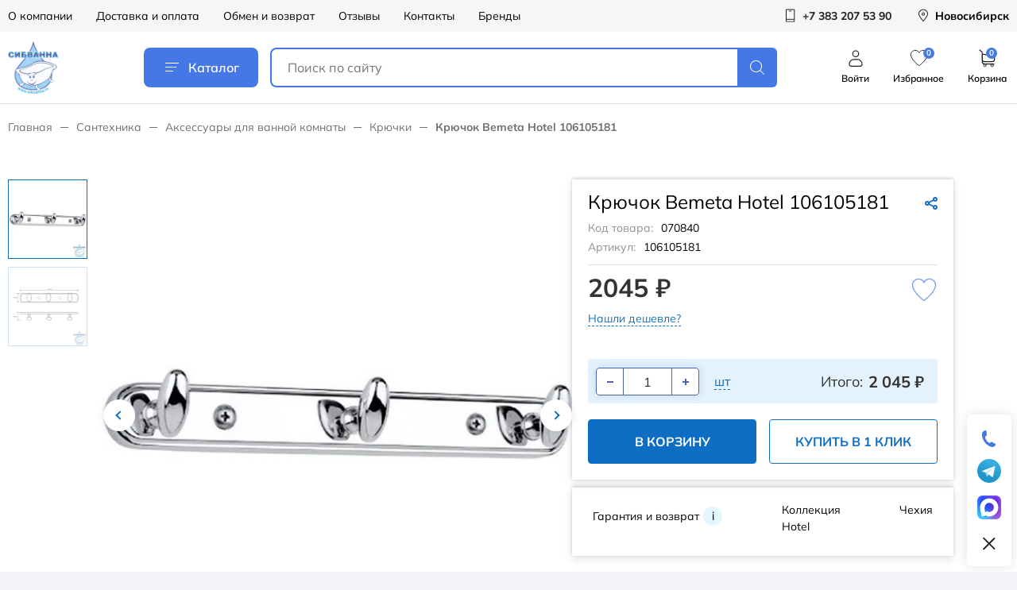

--- FILE ---
content_type: text/html; charset=UTF-8
request_url: https://sibvanna.ru/santekhnika/aksessuary_dlya_vannoy_komnaty/kryuchki/kryuchok-bemeta-hotel-106105181/
body_size: 53330
content:
<!DOCTYPE html>
<html lang="ru">
<head>

    <title>Крючок Bemeta Hotel 106105181 купить в Новосибирске по выгодной цене 2 045 руб., интернет-магазин Сибванна</title>

    <meta http-equiv="Content-Type" content="text/html; charset=UTF-8" />
<meta name="robots" content="index, follow" />
<meta name="keywords" content="официальная сантехника, сантехник новосибирск магазин, сантехника официальный сайт, магазины сантехники +в новосибирске, акции распродажи новосибирск, ванна акции, распродажа сантехники, сантехника недорогой, сантехника новосибирск купить, купить сантехнику" />
<meta name="description" content="Заказать крючок bemeta hotel 106105181 в каталоге Сибванна: описание, характеристики, фото, цена ✔ Доставка по Новосибирску и России ✔ Товары в наличии на складе ✔ Скидки ✔ Кредит и рассрочка ✔ Гарантия от производителя" />
<link rel="canonical" href="https://sibvanna.ru/santekhnika/aksessuary_dlya_vannoy_komnaty/kryuchki/kryuchok-bemeta-hotel-106105181/" />
<script data-skip-moving="true">(function(w, d, n) {var cl = "bx-core";var ht = d.documentElement;var htc = ht ? ht.className : undefined;if (htc === undefined || htc.indexOf(cl) !== -1){return;}var ua = n.userAgent;if (/(iPad;)|(iPhone;)/i.test(ua)){cl += " bx-ios";}else if (/Windows/i.test(ua)){cl += ' bx-win';}else if (/Macintosh/i.test(ua)){cl += " bx-mac";}else if (/Linux/i.test(ua) && !/Android/i.test(ua)){cl += " bx-linux";}else if (/Android/i.test(ua)){cl += " bx-android";}cl += (/(ipad|iphone|android|mobile|touch)/i.test(ua) ? " bx-touch" : " bx-no-touch");cl += w.devicePixelRatio && w.devicePixelRatio >= 2? " bx-retina": " bx-no-retina";if (/AppleWebKit/.test(ua)){cl += " bx-chrome";}else if (/Opera/.test(ua)){cl += " bx-opera";}else if (/Firefox/.test(ua)){cl += " bx-firefox";}ht.className = htc ? htc + " " + cl : cl;})(window, document, navigator);</script>


<link href="/bitrix/cache/css/s1/main/page_15576394d0da778d0874971e57bc5eda/page_15576394d0da778d0874971e57bc5eda_v1.css?176918583494371" type="text/css"  rel="stylesheet" />
<link href="/bitrix/cache/css/s1/main/template_e12d92e35dd0b5b4fde861c4e6bbbf92/template_e12d92e35dd0b5b4fde861c4e6bbbf92_v1.css?1767759154409569" type="text/css"  data-template-style="true" rel="stylesheet" />







<meta http-equiv="x-ua-compatible" content ie="edge">
<link rel="shortcut icon" href="/local/templates/main/images/favicon/favicon.ico" type="image/x-icon">
<meta name="viewport" content="width=device-width, initial-scale=1.0, user-scalable=yes, maximum-scale=5, minimum-scale=0.5">



    
    <link
            rel="stylesheet"
            href="https://cdn.jsdelivr.net/npm/@fancyapps/ui@6.0/dist/fancybox/fancybox.css"
    />
                    <!-- Yandex.Metrika counter -->
                <noscript>
            <div><img src="https://mc.yandex.ru/watch/49741111" style="position:absolute; left:-9999px;" alt=""/></div>
        </noscript>
        <!-- /Yandex.Metrika counter -->
    </head>
<body>
<div id="panel">
    </div>

<div id="wrapper">
    <header id="header" class="header">
        <div class="header-top hidden-sm">
            <div class="container header-container">
                
<div class="header-top-menu">
            <a href="/o-kompanii/" class="header-top-menu__item">О компании</a>
            <a href="/dostavka-i-oplata/" class="header-top-menu__item">Доставка и оплата</a>
            <a href="/exchange/" class="header-top-menu__item">Обмен и возврат</a>
            <a href="/reviews/" class="header-top-menu__item">Отзывы</a>
            <a href="/contacts/" class="header-top-menu__item">Контакты</a>
            <a href="/brands/" class="header-top-menu__item">Бренды</a>
    </div>
                
                

	<a href="tel:+73832075390" class="header-top-action">
		<span class="header-top-action__icon">
			<svg>
				<use href="/local/templates/main/icons/svg-sprite.svg#phone"></use>
			</svg>
		</span>
		<span class="header-top-action__text">+7 383 207 53 90</span>
	</a><a href="javascript:void(0)" class="header-top-action  city-head__link" style="text-decoration: none; color: black;" >
	<span class="header-top-action__icon">
		<svg>
			<use href="/local/templates/main/icons/svg-sprite.svg#pin"></use>
		</svg>
	</span>
    <span class="header-top-action__text"><span>Новосибирск</span>
</a>

            </div>
        </div>
        <div class="header-main">
            <div class="container header-container">
                                    <a href="/" class="logo">
                        <img src="/upload/resize_cache/webp/local/templates/main/images/new/logo.webp" alt="" class="logo__image"/>
                    </a>
                                <a href="javascript:void(0)" class="header-catalog-btn js-popup-catalog">
                    <span class="header-catalog-btn__icon"><i></i></span>
                    Каталог
                </a>
                <div class="header-search">
                    <a href="javascript:void(0)" class="header-search-toggle">
                        <svg>
                            <use href="/local/templates/main/icons/svg-sprite.svg#search"></use>
                        </svg>
                    </a>
                    <form action="/search/" class="header-search__form">
                        <input type="text" name="q" value=""
                               placeholder="Поиск по сайту"
                               class="header-search__input"/>
                        <button type="submit" class="header-search__button">
                            <svg>
                                <use href="/local/templates/main/icons/svg-sprite.svg#search"></use>
                            </svg>
                        </button>
                        <div class="header-search__back"></div>
                    </form>
                </div>
                <div class="header-main-actions hidden-sm">
                                            <a href="javascript:void(0)" class="header-main-action js__get_auth_form hidden-sm">
							<span class="header-main-action__icon">
								<svg>
									<use href="/local/templates/main/icons/svg-sprite.svg#user"></use>
								</svg>
							</span>
                            <span class="header-main-action__text">Войти</span>
                        </a>
                                        <a href="/lk/favorites/" class="header-main-action" id="header_favorites" >
						<span class="header-main-action__icon">
							<svg class="no-fill">
								<use href="/local/templates/main/icons/svg-sprite.svg#fav"></use>
							</svg>
							<span class="header-main-action__counter-label">0</span>
						</span>
                        <span class="header-main-action__text">Избранное</span>
                    </a>
                    <a href="/basket/" class="header-main-action">
						<span class="header-main-action__icon">
							<svg>
								<use href="/local/templates/main/icons/svg-sprite.svg#cart"></use>
							</svg>
						</span>
                        <span class="header-main-action__counter-label" id="basket-count" data-fuserid="142292170" >0</span>
                        <span class="header-main-action__text">Корзина</span>
                    </a>
                </div>
            </div>
        </div>
    </header>
    


<div class="page-catalog container">

<ul class="bread-crumbs">
			<li class="bread-crumbs__item" id="bx_breadcrumb_0" itemscope="" itemtype="http://data-vocabulary.org/Breadcrumb" itemref="bx_breadcrumb_1">
				<a href="/" title="Главная" itemprop="url" class="bread-crumbs__link">
					Главная
				</a>
			</li>
			<li class="bread-crumbs__item" id="bx_breadcrumb_1" itemscope="" itemtype="http://data-vocabulary.org/Breadcrumb" itemprop="child" itemref="bx_breadcrumb_2">
				<a href="/santekhnika/" title="Сантехника" itemprop="url" class="bread-crumbs__link">
					Сантехника
				</a>
			</li>
			<li class="bread-crumbs__item" id="bx_breadcrumb_2" itemscope="" itemtype="http://data-vocabulary.org/Breadcrumb" itemprop="child" itemref="bx_breadcrumb_3">
				<a href="/santekhnika/aksessuary_dlya_vannoy_komnaty/" title="Аксессуары для ванной комнаты" itemprop="url" class="bread-crumbs__link">
					Аксессуары для ванной комнаты
				</a>
			</li>
			<li class="bread-crumbs__item" id="bx_breadcrumb_3" itemscope="" itemtype="http://data-vocabulary.org/Breadcrumb" itemprop="child">
				<a href="/santekhnika/aksessuary_dlya_vannoy_komnaty/kryuchki/" title="Крючки" itemprop="url" class="bread-crumbs__link">
					Крючки
				</a>
			</li>
			<li class="bread-crumbs__item">
				<div class="bread-crumbs__link bread-crumbs__link--last">Крючок Bemeta Hotel 106105181</div>
			</li></ul></div>




<br/>

<div style="display:none">
            <a data-fancybox="gallery"
           data-src="/upload/resize_cache/webp/resize_cache/iblock/ad4/800_800_169256f60bdc3a39bbbb72bf272097f69/150247_458082_bg.webp"
           data-thumb="/upload/resize_cache/webp/resize_cache/iblock/ad4/240_240_14caa26a4d9fda321d5fc4aaa63078831/150247_458082_bg.webp"></a>
            <a data-fancybox="gallery"
           data-src="/upload/resize_cache/webp/resize_cache/iblock/588/785_784_169256f60bdc3a39bbbb72bf272097f69/1e83e5783b83de12d0b0df7ab2bcd7f7.webp"
           data-thumb="/upload/resize_cache/webp/resize_cache/iblock/588/240_240_14caa26a4d9fda321d5fc4aaa63078831/1e83e5783b83de12d0b0df7ab2bcd7f7.webp"></a>
    </div>
<div style="display:none;width: 100%;height: 100%;" id="dialog-content">
            <img src="/upload/resize_cache/webp/resize_cache/iblock/ad4/800_800_169256f60bdc3a39bbbb72bf272097f69/150247_458082_bg.webp"
             style="width: 100%"
        /><br/>
            <img src="/upload/resize_cache/webp/resize_cache/iblock/588/785_784_169256f60bdc3a39bbbb72bf272097f69/1e83e5783b83de12d0b0df7ab2bcd7f7.webp"
             style="width: 100%"
        /><br/>
    </div>

<style>
    .fancybox__slide .f-button[data-fancybox-close] {
        top: 0 !important;
    }
</style>


<div class="card-head container">
    <a href="/santekhnika/aksessuary_dlya_vannoy_komnaty/kryuchki/" class="card-back view-sm">Назад</a>
        <div class="share-wrap view-sm">
        <a href="#" class="share-btn">
            <i class="share-btn__icon icon icon-share"></i>
            <span class="share-btn__text">Поделиться</span>
        </a>
        <div class="share-popup">
            <i class="share-close"></i>
            <ul class="share-list">
                <li>
                    <button data-sharer="vk"
                            data-caption="Вешалка для полотенец Bemeta Hotel 106105181 с тремя крючками. Выполнена в современном лаконичном дизайне. Изготовлена из высококачественных материалов, что обеспечит долгий срок эксплуатации.<br />
<br />
Характеристики:<br />
<br />
Материал: латунь.<br />
Цвет: хром.<br />
Монтаж: подвесной.<br />
Размер &#40;ШхВхД&#41;: 22 х 3 х 4 см.<br />
В комплекте поставки: вешалка для полотенец."
                            data-title="Крючок Bemeta Hotel 106105181"
                            data-url="://sibvanna.ru/santekhnika/aksessuary_dlya_vannoy_komnaty/kryuchki/kryuchok-bemeta-hotel-106105181/"
                            class="share-link"></button>
                </li>
                <li>
                    <button data-sharer="facebook"
                            data-caption="Вешалка для полотенец Bemeta Hotel 106105181 с тремя крючками. Выполнена в современном лаконичном дизайне. Изготовлена из высококачественных материалов, что обеспечит долгий срок эксплуатации.<br />
<br />
Характеристики:<br />
<br />
Материал: латунь.<br />
Цвет: хром.<br />
Монтаж: подвесной.<br />
Размер &#40;ШхВхД&#41;: 22 х 3 х 4 см.<br />
В комплекте поставки: вешалка для полотенец."
                            data-title="Крючок Bemeta Hotel 106105181"
                            data-url="://sibvanna.ru/santekhnika/aksessuary_dlya_vannoy_komnaty/kryuchki/kryuchok-bemeta-hotel-106105181/"
                            class="share-link"></button>
                </li>
                <li>
                    <button data-sharer="okru"
                            data-caption="Вешалка для полотенец Bemeta Hotel 106105181 с тремя крючками. Выполнена в современном лаконичном дизайне. Изготовлена из высококачественных материалов, что обеспечит долгий срок эксплуатации.<br />
<br />
Характеристики:<br />
<br />
Материал: латунь.<br />
Цвет: хром.<br />
Монтаж: подвесной.<br />
Размер &#40;ШхВхД&#41;: 22 х 3 х 4 см.<br />
В комплекте поставки: вешалка для полотенец."
                            data-title="Крючок Bemeta Hotel 106105181"
                            data-url="://sibvanna.ru/santekhnika/aksessuary_dlya_vannoy_komnaty/kryuchki/kryuchok-bemeta-hotel-106105181/"
                            class="share-link"></button>
                </li>
                <li>
                    <button data-sharer="mailru"
                            data-caption="Вешалка для полотенец Bemeta Hotel 106105181 с тремя крючками. Выполнена в современном лаконичном дизайне. Изготовлена из высококачественных материалов, что обеспечит долгий срок эксплуатации.<br />
<br />
Характеристики:<br />
<br />
Материал: латунь.<br />
Цвет: хром.<br />
Монтаж: подвесной.<br />
Размер &#40;ШхВхД&#41;: 22 х 3 х 4 см.<br />
В комплекте поставки: вешалка для полотенец."
                            data-title="Крючок Bemeta Hotel 106105181"
                            data-url="://sibvanna.ru/santekhnika/aksessuary_dlya_vannoy_komnaty/kryuchki/kryuchok-bemeta-hotel-106105181/"
                            class="share-link"></button>
                </li>
                <li>
                    <button data-sharer="twitter"
                            data-caption="Вешалка для полотенец Bemeta Hotel 106105181 с тремя крючками. Выполнена в современном лаконичном дизайне. Изготовлена из высококачественных материалов, что обеспечит долгий срок эксплуатации.<br />
<br />
Характеристики:<br />
<br />
Материал: латунь.<br />
Цвет: хром.<br />
Монтаж: подвесной.<br />
Размер &#40;ШхВхД&#41;: 22 х 3 х 4 см.<br />
В комплекте поставки: вешалка для полотенец."
                            data-title="Крючок Bemeta Hotel 106105181"
                            data-url="://sibvanna.ru/santekhnika/aksessuary_dlya_vannoy_komnaty/kryuchki/kryuchok-bemeta-hotel-106105181/"
                            class="share-link"></button>
                </li>
            </ul>
        </div>
        <div class="share-overlay"></div>
    </div>
</div>

<form class="card">
    <div class="container">
        <div class="card-images">
            
            <div class="card-images__thumbs--wrap">
                <div class="card-images__thumbs swiper" id="card-thumbs">
                    <div class="swiper-wrapper">
                                                    <div class="card-images__thumb swiper-slide" data-index="1"><img
								loading="lazy"
								src="/upload/resize_cache/webp/resize_cache/iblock/ad4/240_240_14caa26a4d9fda321d5fc4aaa63078831/150247_458082_bg.webp"
								alt=""/>
                            </div>                            <div class="card-images__thumb swiper-slide" data-index="2"><img
								loading="lazy"
								src="/upload/resize_cache/webp/resize_cache/iblock/588/240_240_14caa26a4d9fda321d5fc4aaa63078831/1e83e5783b83de12d0b0df7ab2bcd7f7.webp"
								alt=""/>
                            </div>                    </div>
                </div>
                <div class="card-images__thumbs--nav">
                    <button class="slick-prev slick-arrow" aria-label="Previous" type="button"></button>
                    <button class="slick-next slick-arrow" aria-label="Next" type="button"></button>
                </div>
            </div>
            <div class="card-images__slider" id="card-slider">
                                                        <div class="card-images__slide" data-index="1">
                        <a ---target="_blank"
                           class="---js-fancy-card"
                           rel="card"
                           ---href="/upload/resize_cache/webp/resize_cache/iblock/ad4/800_800_169256f60bdc3a39bbbb72bf272097f69/150247_458082_bg.webp"
                           style="cursor:pointer;"
                                                      data-src="/upload/resize_cache/webp/resize_cache/iblock/ad4/800_800_169256f60bdc3a39bbbb72bf272097f69/150247_458082_bg.webp"
                        >
                            <img loading="lazy" src="/upload/resize_cache/webp/resize_cache/iblock/ad4/800_800_169256f60bdc3a39bbbb72bf272097f69/150247_458082_bg.webp" alt=""/></a>
                    </div>
                                                        <div class="card-images__slide" data-index="2">
                        <a ---target="_blank"
                           class="---js-fancy-card"
                           rel="card"
                           ---href="/upload/resize_cache/webp/resize_cache/iblock/588/785_784_169256f60bdc3a39bbbb72bf272097f69/1e83e5783b83de12d0b0df7ab2bcd7f7.webp"
                           style="cursor:pointer;"
                                                      data-src="/upload/resize_cache/webp/resize_cache/iblock/588/785_784_169256f60bdc3a39bbbb72bf272097f69/1e83e5783b83de12d0b0df7ab2bcd7f7.webp"
                        >
                            <img loading="lazy" src="/upload/resize_cache/webp/resize_cache/iblock/588/785_784_169256f60bdc3a39bbbb72bf272097f69/1e83e5783b83de12d0b0df7ab2bcd7f7.webp" alt=""/></a>
                    </div>
                                            </div>
        </div>

        <div class="card-info">
            <div class="card-panel">
                <div class="card-info__top card-info--border">
                    <h1 class="card-title">Крючок Bemeta Hotel 106105181</h1>
                    <div class="share-wrap hide-sm">
                        <a href="#" class="share-btn">
                            <i class="share-btn__icon icon icon-share"></i>
                        </a>
                        <div class="share-popup">
                            <i class="share-close"></i>
                            <ul class="share-list">
                                <li>
                                    <button data-sharer="vk"
                                            data-caption="Вешалка для полотенец Bemeta Hotel 106105181 с тремя крючками. Выполнена в современном лаконичном дизайне. Изготовлена из высококачественных материалов, что обеспечит долгий срок эксплуатации.<br />
<br />
Характеристики:<br />
<br />
Материал: латунь.<br />
Цвет: хром.<br />
Монтаж: подвесной.<br />
Размер &#40;ШхВхД&#41;: 22 х 3 х 4 см.<br />
В комплекте поставки: вешалка для полотенец."
                                            data-title="Крючок Bemeta Hotel 106105181"
                                            data-url="://sibvanna.ru/santekhnika/aksessuary_dlya_vannoy_komnaty/kryuchki/kryuchok-bemeta-hotel-106105181/"
                                            class="share-link"></button>
                                </li>
                                <li>
                                    <button data-sharer="facebook"
                                            data-caption="Вешалка для полотенец Bemeta Hotel 106105181 с тремя крючками. Выполнена в современном лаконичном дизайне. Изготовлена из высококачественных материалов, что обеспечит долгий срок эксплуатации.<br />
<br />
Характеристики:<br />
<br />
Материал: латунь.<br />
Цвет: хром.<br />
Монтаж: подвесной.<br />
Размер &#40;ШхВхД&#41;: 22 х 3 х 4 см.<br />
В комплекте поставки: вешалка для полотенец."
                                            data-title="Крючок Bemeta Hotel 106105181"
                                            data-url="://sibvanna.ru/santekhnika/aksessuary_dlya_vannoy_komnaty/kryuchki/kryuchok-bemeta-hotel-106105181/"
                                            class="share-link"></button>
                                </li>
                                <li>
                                    <button data-sharer="okru"
                                            data-caption="Вешалка для полотенец Bemeta Hotel 106105181 с тремя крючками. Выполнена в современном лаконичном дизайне. Изготовлена из высококачественных материалов, что обеспечит долгий срок эксплуатации.<br />
<br />
Характеристики:<br />
<br />
Материал: латунь.<br />
Цвет: хром.<br />
Монтаж: подвесной.<br />
Размер &#40;ШхВхД&#41;: 22 х 3 х 4 см.<br />
В комплекте поставки: вешалка для полотенец."
                                            data-title="Крючок Bemeta Hotel 106105181"
                                            data-url="://sibvanna.ru/santekhnika/aksessuary_dlya_vannoy_komnaty/kryuchki/kryuchok-bemeta-hotel-106105181/"
                                            class="share-link"></button>
                                </li>
                                <li>
                                    <button data-sharer="mailru"
                                            data-caption="Вешалка для полотенец Bemeta Hotel 106105181 с тремя крючками. Выполнена в современном лаконичном дизайне. Изготовлена из высококачественных материалов, что обеспечит долгий срок эксплуатации.<br />
<br />
Характеристики:<br />
<br />
Материал: латунь.<br />
Цвет: хром.<br />
Монтаж: подвесной.<br />
Размер &#40;ШхВхД&#41;: 22 х 3 х 4 см.<br />
В комплекте поставки: вешалка для полотенец."
                                            data-title="Крючок Bemeta Hotel 106105181"
                                            data-url="://sibvanna.ru/santekhnika/aksessuary_dlya_vannoy_komnaty/kryuchki/kryuchok-bemeta-hotel-106105181/"
                                            class="share-link"></button>
                                </li>
                                <li>
                                    <button data-sharer="twitter"
                                            data-caption="Вешалка для полотенец Bemeta Hotel 106105181 с тремя крючками. Выполнена в современном лаконичном дизайне. Изготовлена из высококачественных материалов, что обеспечит долгий срок эксплуатации.<br />
<br />
Характеристики:<br />
<br />
Материал: латунь.<br />
Цвет: хром.<br />
Монтаж: подвесной.<br />
Размер &#40;ШхВхД&#41;: 22 х 3 х 4 см.<br />
В комплекте поставки: вешалка для полотенец."
                                            data-title="Крючок Bemeta Hotel 106105181"
                                            data-url="://sibvanna.ru/santekhnika/aksessuary_dlya_vannoy_komnaty/kryuchki/kryuchok-bemeta-hotel-106105181/"
                                            class="share-link"></button>
                                </li>
                            </ul>
                        </div>
                        <div class="share-overlay"></div>
                    </div>
									<div class="card-artikul">Код товара:<span>070840</span></div>
														<div id="vendorCode" class="card-artikul">Артикул:<span>106105181</span></div>
									                </div>
                
				
				
				
								


                <div class="card-panel__price">
					<a id="aFavirite" href="javascript:void(0)" data-id="70840" class="product-favorite js-favorite ">
						<svg>
							<use href="/local/templates/main/icons/svg-sprite.svg#fav"></use>
						</svg>
					</a>
                                            <span id="mainPrice" class="card-info__main-price">2045 ₽</span>
                                                                                <div class="card-info__set--top">
                        <!---Если нет значения, элемент выводить, но добавлять аттрибут hidden--->
                                                <a href="#" class="card-link js__get_form_deshevle card-link__item"
                           data-id="70840">Нашли
                            дешевле?</a>
                    </div>
                </div>
                <div class="card-panel__info left">
			                </div>
                <div class="card-panel__count-price">
                    <div class="card-count-action">
                        <div class="card-count">
                            <input type="hidden" class="card-count__quantity" value="1" data-step="1" data-count="1"
                                   data-meter="1" readonly>
                            <a href="javascript:void(0);" class="card-count__action card-count__minus"><i></i></a>
                            <input type="tel" class="card-count__input" value="1" id="card-product__id" readonly>
                            <a href="javascript:void(0);" class="card-count__action card-count__plus"><i></i></a>
                        </div>
                        <div class="card-count-type">
                                                            <label class="card-count-type__label">
                                    <input type="radio" name="card-count-step"
                                           class="card-count-type__input card-count__measure" data-step="1" checked>
                                    <span>шт</span>
                                </label>
                                                    </div>
                    </div>
					                    <div class="card-total-price" data-price="2045">Итого: <span class="bold"><span class="total-price">2 045</span> ₽</span>
                    </div>
                </div>
                <div class="card-panel__actions">
                    <button id='buttonInBasket' class="button card-button js-add-basket"
						data-type="simple"
						data-id="70840"
																		>В корзину
                    </button>
                    <button class="button button--inverse card-button card-one-click"
                            data-featherlight="#one-click-popup">Купить в 1 клик
                    </button>
                    <!--В data-url путь до обработчика, формат ответа json {'STATUS': 'Y/N', 'COUNT': 10}, где Y - добавлено, N - удалено, COUNT - общее число избранных товаров-->
                    <!--Если в избранном, добавляется класс is-active-->
                                    </div>
            </div>

                                    <div class="card-panel card-panel--brand">
                <div class="card-brand__info">
                    Гарантия и&nbsp;возврат
                    <a href="#" class="card-help" data-featherlight="#guaranty-popup">i</a>
                </div>
                <div class="card-brand__items">
                                                                <div class="card-brand__item">
                            <div class="card-brand__name">Коллекция</div>
                            <div class="card-brand__value">Hotel </div>
                        </div>
                                    </div>
                <div class="card-brand__right">
                    <div class="card-brand__сity">Чехия</div>
                    <div class="card-brand__image">
                        <img src=""
                             alt=""/>
                    </div>
                </div>
            </div>
            <div class="card-tabs-links">
                <a class="card-tabs__link js-anchor" href="#params-tab"><span>Характеристики</span><i></i></a>
                <a class="card-tabs__link js-anchor" href="#description-tab"><span>Описание</span><i></i></a>
            </div>
            <div class="card-panel--brand card-panel--shadow">
                                <div class="card-brand__items">
                    <div class="card-brand__item">
                        <div>Сертификат дилера подтверждает наше официальное
                            представительство бренда. Для вас - гарантия
                            происхождения товара и его качества.
                        </div>
                    </div>
                </div>
            </div>
        </div>

    </div>
	    <div class="container">
        <div class="tabs">
            <ul class="tabs__caption">
                                                    <li class="is-active">Описание</li>
                                                    <li >Характеристики</li>
                <!--<li>Варианты исполнения</li>-->
                                            </ul>

                                        <div data-readmore="wrap" id="description-tab"
                     class="tabs__content is-active">
                    <div class="card-description" data-readmore="inner">
                        Вешалка для полотенец Bemeta Hotel 106105181 с тремя крючками. Выполнена в современном лаконичном дизайне. Изготовлена из высококачественных материалов, что обеспечит долгий срок эксплуатации.

Характеристики:

Материал: латунь.
Цвет: хром.
Монтаж: подвесной.
Размер (ШхВхД): 22 х 3 х 4 см.
В комплекте поставки: вешалка для полотенец.                    </div>
                </div>
                                        <div class="tabs__content " id="params-tab">
                <ul class="card-params" data-id="70840">
                    <li>
                        <span>Код товара:</span>
                        <span>070840</span>
                    </li>
                                            <li>
                            <span>Артикул</span>
                            <span>106105181</span>
                        </li>
                                                                    <li>
                                <span>Страна</span>
                                <span>Чехия</span>
                            </li>
                                                    <li>
                                <span>Бренд</span>
                                <span>Bemeta</span>
                            </li>
                                                    <li>
                                <span>Коллекция</span>
                                <span>Hotel </span>
                            </li>
                                                    <li>
                                <span>Гарантия</span>
                                <span>12 лет</span>
                            </li>
                                                    <li>
                                <span>Тип</span>
                                <span>Крючки</span>
                            </li>
                                                    <li>
                                <span>Тип установки</span>
                                <span>настенный</span>
                            </li>
                                                    <li>
                                <span>Материал изделия</span>
                                <span>металл</span>
                            </li>
                                                    <li>
                                <span>Цвет изделия</span>
                                <span>хром</span>
                            </li>
                                                    <li>
                                <span>Цвет держателя</span>
                                <span>хром</span>
                            </li>
                                                    <li>
                                <span>Количество крючков</span>
                                <span>3</span>
                            </li>
                                        </ul>
            </div>

            <!--<div class="tabs__content">
                <div class="card-offers">
                    <div class="card-offers__item">
                        <input type="radio" name="offers" value="24500" data-params="{'price':'35 600 ?','old_price':'40 600 ?','discount':'- 5 000'}"
                               id="offer_1" checked class="card-offers__input js-offer-radio"/>
                        <label for="offer_1" class="card-offers__inner">
                            <span class="card-offers__image"><img src="/verst/card/images/d5ab0f20adc7c130c542c127f3fe6814.png" alt=""/></span>
                            <span class="card-offers__props">
                        <span class="card-offers__prop">
                            <span>Высота:</span><span>100 мм</span>
                        </span>
                        <span class="card-offers__prop">
                            <span>Ширина:</span><span>50 мм</span>
                        </span>
                        <span class="card-offers__prop">
                            <span>Цвет:</span><span>Матовый синий</span>
                        </span>
                    </span>
                        </label>
                    </div>
                    <div class="card-offers__item">
                        <input type="radio" name="offers" value="42201" data-params="{'price':'48 050 ?','old_price':'53 050 ?','discount':'- 5 000'}"
                               id="offer_2" class="card-offers__input js-offer-radio"/>
                        <label for="offer_2" class="card-offers__inner">
                            <span class="card-offers__image"><img src="/verst/card/images/d5ab0f20adc7c130c542c127f3fe6814.png" alt=""/></span>
                            <span class="card-offers__props">
                        <span class="card-offers__prop">
                            <span>Высота:</span><span>130 мм</span>
                        </span>
                        <span class="card-offers__prop">
                            <span>Ширина:</span><span>90 мм</span>
                        </span>
                        <span class="card-offers__prop">
                            <span>Цвет:</span><span>Матовый синий</span>
                        </span>
                    </span>
                        </label>
                    </div>
                    <div class="card-offers__item">
                        <input type="radio" name="offers" value="25406" data-params="{'price':'56 100 ?','old_price':'61 100 ?','discount':'- 5 000'}"
                               id="offer_3" class="card-offers__input js-offer-radio"/>
                        <label for="offer_3" class="card-offers__inner">
                            <span class="card-offers__image"><img src="/verst/card/images/d5ab0f20adc7c130c542c127f3fe6814.png" alt=""/></span>
                            <span class="card-offers__props">
                        <span class="card-offers__prop">
                            <span>Высота:</span><span>160 мм</span>
                        </span>
                        <span class="card-offers__prop">
                            <span>Ширина:</span><span>90 мм</span>
                        </span>
                        <span class="card-offers__prop">
                            <span>Цвет:</span><span>Матовый синий</span>
                        </span>
                    </span>
                        </label>
                    </div>
                </div>
            </div>-->

            
                    </div>

            </div>
</form>





        <div class="card-others is-blue">
        <div class="container">
            <div class="card-subtitle">Другие товары коллекции Hotel             </div>

            <div class="tabs slider-tabs">

                <ul class="tabs__caption" onclick="showAllItems(this);">
                                            <li class="is-active">Все</li>
                                            <li class="">Дозаторы жидкого мыла</li>
                                            <li class="">Бумагодержатели</li>
                                            <li class="">Дозаторы для кухни</li>
                                            <li class="">Ведра</li>
                                            <li class="">Мыльницы</li>
                                            <li class="">Поручни</li>
                                    </ul>

                                    <div class="tabs__content is-active">
                        <div class="card-carousel no-slider-detail">
                                                            <div class="card-carousel__item" >
                                <a href="/santekhnika/aksessuary_dlya_vannoy_komnaty/dozator-zhidkogo-myla/dozator-dlya-zhidkogo-myla-bemeta-101009415/" >
                                    <div class="product">										<a
												href="javascript:void(0)"
												data-id="71772"
												class="product-favorite js-favorite #IS_IN_FAVORITE_71772#">
																						<svg>
												<use href="/local/templates/main/icons/svg-sprite.svg#fav"></use>
											</svg>
										</a>
									
									
                                        <div class="product-img"><img src="/upload/resize_cache/webp/resize_cache/iblock/90f/240_240_08c9f72579a46cfc787db6781aa28876f/23781_101009415_hlavni_8312d3124c27fd4f1a184f2ed4e713350d57f5d3.webp" loading="lazy"
                                                                      class="product-img__src"
                                                                      alt="Дозатор для жидкого мыла Bemeta 101009415">
                                        </div>
                                        <div class="product-content">
                                            <a href="/santekhnika/aksessuary_dlya_vannoy_komnaty/dozator-zhidkogo-myla/dozator-dlya-zhidkogo-myla-bemeta-101009415/"
                                               class="product-title">Дозатор для жидкого мыла Bemeta 101009415</a>
                                            <div class="product-available">
								                                            </div>
                                            <div class="product-mobile-wrap">
                                                <div class="product-country">
                                                    <span class="product-country__ico flag-icon flag-icon-cz"></span>
                                                    <span class="product-country__name">Чехия</span>
                                                </div>
																																						<div class="product-price">
														22968 <span class="rub">q</span> 
																											</div>
												                                            </div>
                                        </div>
                                        <div class="product-info">
                                                                                                                                </div>
                                                                                <form class="js__to_basket_line" id="set_form_71772">
                                            <div class="product-footer">
                                                                                                                                                    <input type="hidden" name="products[71772][ID]"
                                                           value="71772">
                                                    <input type="hidden" name="products[71772][quantity]"
                                                           value="1">
                                                    <input type="hidden" name="type" value="simple">
                                                												<input type="hidden" name="type" value="simple">
                                                <input type="text" value="71772" name="testprod"
                                                       style="display: none;">
																									<button
															class="product-to-basket js_add2basket"
															data-id="71772"
															data-productName="Дозатор для жидкого мыла Bemeta 101009415"
															data-price=""
															data-brand="bemeta"
															data-category=""
															data-name="В корзину"
													>В корзину
													</button>
												                                            </div>
                                        </form>
                                    </div>
                                </a>
                                </div>
							                                <div class="card-carousel__item" >
                                <a href="/santekhnika/aksessuary_dlya_vannoy_komnaty/bumagaderzhateli/derzhatel-dlya-tualetnoy-bumagi-bemeta-hotel-153312132-/" >
                                    <div class="product">										<a
												href="javascript:void(0)"
												data-id="70898"
												class="product-favorite js-favorite #IS_IN_FAVORITE_70898#">
																						<svg>
												<use href="/local/templates/main/icons/svg-sprite.svg#fav"></use>
											</svg>
										</a>
									
									
                                        <div class="product-img"><img src="/upload/resize_cache/webp/resize_cache/iblock/b1d/240_240_08c9f72579a46cfc787db6781aa28876f/150358_458548_bg.webp" loading="lazy"
                                                                      class="product-img__src"
                                                                      alt="Держатель для туалетной бумаги Bemeta Hotel 153312132 ">
                                        </div>
                                        <div class="product-content">
                                            <a href="/santekhnika/aksessuary_dlya_vannoy_komnaty/bumagaderzhateli/derzhatel-dlya-tualetnoy-bumagi-bemeta-hotel-153312132-/"
                                               class="product-title">Держатель для туалетной бумаги Bemeta Hotel 153312132 </a>
                                            <div class="product-available">
								                                            </div>
                                            <div class="product-mobile-wrap">
                                                <div class="product-country">
                                                    <span class="product-country__ico flag-icon flag-icon-cz"></span>
                                                    <span class="product-country__name">Чехия</span>
                                                </div>
																																						<div class="product-price">
														3446 <span class="rub">q</span> 
																											</div>
												                                            </div>
                                        </div>
                                        <div class="product-info">
                                                                                                                                </div>
                                                                                <form class="js__to_basket_line" id="set_form_70898">
                                            <div class="product-footer">
                                                                                                                                                    <input type="hidden" name="products[70898][ID]"
                                                           value="70898">
                                                    <input type="hidden" name="products[70898][quantity]"
                                                           value="1">
                                                    <input type="hidden" name="type" value="simple">
                                                												<input type="hidden" name="type" value="simple">
                                                <input type="text" value="70898" name="testprod"
                                                       style="display: none;">
																									<button
															class="product-to-basket js_add2basket"
															data-id="70898"
															data-productName="Держатель для туалетной бумаги Bemeta Hotel 153312132 "
															data-price=""
															data-brand="bemeta"
															data-category=""
															data-name="В корзину"
													>В корзину
													</button>
												                                            </div>
                                        </form>
                                    </div>
                                </a>
                                </div>
							                                <div class="card-carousel__item" >
                                <a href="/santekhnika/dozatory-dlya-kukhni/dozator-dlya-zhidkogo-myla-bemeta-hotel-152109143-/" >
                                    <div class="product">										<a
												href="javascript:void(0)"
												data-id="70895"
												class="product-favorite js-favorite #IS_IN_FAVORITE_70895#">
																						<svg>
												<use href="/local/templates/main/icons/svg-sprite.svg#fav"></use>
											</svg>
										</a>
									
									
                                        <div class="product-img"><img src="/upload/resize_cache/webp/resize_cache/iblock/8eb/240_240_08c9f72579a46cfc787db6781aa28876f/150357_458546_bg.webp" loading="lazy"
                                                                      class="product-img__src"
                                                                      alt="Дозатор для жидкого мыла Bemeta Hotel 152109143 ">
                                        </div>
                                        <div class="product-content">
                                            <a href="/santekhnika/dozatory-dlya-kukhni/dozator-dlya-zhidkogo-myla-bemeta-hotel-152109143-/"
                                               class="product-title">Дозатор для жидкого мыла Bemeta Hotel 152109143 </a>
                                            <div class="product-available">
								                                            </div>
                                            <div class="product-mobile-wrap">
                                                <div class="product-country">
                                                    <span class="product-country__ico flag-icon flag-icon-cz"></span>
                                                    <span class="product-country__name">Чехия</span>
                                                </div>
																																						<div class="product-price">
														7624 <span class="rub">q</span> 
																											</div>
												                                            </div>
                                        </div>
                                        <div class="product-info">
                                                                                                                                </div>
                                                                                <form class="js__to_basket_line" id="set_form_70895">
                                            <div class="product-footer">
                                                                                                                                                    <input type="hidden" name="products[70895][ID]"
                                                           value="70895">
                                                    <input type="hidden" name="products[70895][quantity]"
                                                           value="1">
                                                    <input type="hidden" name="type" value="simple">
                                                												<input type="hidden" name="type" value="simple">
                                                <input type="text" value="70895" name="testprod"
                                                       style="display: none;">
																									<button
															class="product-to-basket js_add2basket"
															data-id="70895"
															data-productName="Дозатор для жидкого мыла Bemeta Hotel 152109143 "
															data-price=""
															data-brand="bemeta"
															data-category=""
															data-name="В корзину"
													>В корзину
													</button>
												                                            </div>
                                        </form>
                                    </div>
                                </a>
                                </div>
							                                <div class="card-carousel__item" >
                                <a href="/santekhnika/dozatory-dlya-kukhni/dozator-dlya-zhidkogo-myla-bemeta-hotel-152109142-/" >
                                    <div class="product">										<a
												href="javascript:void(0)"
												data-id="70894"
												class="product-favorite js-favorite #IS_IN_FAVORITE_70894#">
																						<svg>
												<use href="/local/templates/main/icons/svg-sprite.svg#fav"></use>
											</svg>
										</a>
									
									
                                        <div class="product-img"><img src="/upload/resize_cache/webp/resize_cache/iblock/0c0/240_240_08c9f72579a46cfc787db6781aa28876f/150356_458545_bg.webp" loading="lazy"
                                                                      class="product-img__src"
                                                                      alt="Дозатор для жидкого мыла Bemeta Hotel 152109142 ">
                                        </div>
                                        <div class="product-content">
                                            <a href="/santekhnika/dozatory-dlya-kukhni/dozator-dlya-zhidkogo-myla-bemeta-hotel-152109142-/"
                                               class="product-title">Дозатор для жидкого мыла Bemeta Hotel 152109142 </a>
                                            <div class="product-available">
								                                            </div>
                                            <div class="product-mobile-wrap">
                                                <div class="product-country">
                                                    <span class="product-country__ico flag-icon flag-icon-cz"></span>
                                                    <span class="product-country__name">Чехия</span>
                                                </div>
																																						<div class="product-price">
														6678 <span class="rub">q</span> 
																											</div>
												                                            </div>
                                        </div>
                                        <div class="product-info">
                                                                                                                                </div>
                                                                                <form class="js__to_basket_line" id="set_form_70894">
                                            <div class="product-footer">
                                                                                                                                                    <input type="hidden" name="products[70894][ID]"
                                                           value="70894">
                                                    <input type="hidden" name="products[70894][quantity]"
                                                           value="1">
                                                    <input type="hidden" name="type" value="simple">
                                                												<input type="hidden" name="type" value="simple">
                                                <input type="text" value="70894" name="testprod"
                                                       style="display: none;">
																									<button
															class="product-to-basket js_add2basket"
															data-id="70894"
															data-productName="Дозатор для жидкого мыла Bemeta Hotel 152109142 "
															data-price=""
															data-brand="bemeta"
															data-category=""
															data-name="В корзину"
													>В корзину
													</button>
												                                            </div>
                                        </form>
                                    </div>
                                </a>
                                </div>
							                                <div class="card-carousel__item" >
                                <a href="/santekhnika/dozatory-dlya-kukhni/dozator-dlya-zhidkogo-myla-bemeta-hotel-152109125/" >
                                    <div class="product">										<a
												href="javascript:void(0)"
												data-id="70890"
												class="product-favorite js-favorite #IS_IN_FAVORITE_70890#">
																						<svg>
												<use href="/local/templates/main/icons/svg-sprite.svg#fav"></use>
											</svg>
										</a>
									
									
                                        <div class="product-img"><img src="/upload/resize_cache/webp/resize_cache/iblock/0b8/240_240_08c9f72579a46cfc787db6781aa28876f/150355_458541_bg.webp" loading="lazy"
                                                                      class="product-img__src"
                                                                      alt="Дозатор для жидкого мыла Bemeta Hotel 152109125">
                                        </div>
                                        <div class="product-content">
                                            <a href="/santekhnika/dozatory-dlya-kukhni/dozator-dlya-zhidkogo-myla-bemeta-hotel-152109125/"
                                               class="product-title">Дозатор для жидкого мыла Bemeta Hotel 152109125</a>
                                            <div class="product-available">
								                                            </div>
                                            <div class="product-mobile-wrap">
                                                <div class="product-country">
                                                    <span class="product-country__ico flag-icon flag-icon-cz"></span>
                                                    <span class="product-country__name">Чехия</span>
                                                </div>
																																						<div class="product-price">
														6620 <span class="rub">q</span> 
																											</div>
												                                            </div>
                                        </div>
                                        <div class="product-info">
                                                                                                                                </div>
                                                                                <form class="js__to_basket_line" id="set_form_70890">
                                            <div class="product-footer">
                                                                                                                                                    <input type="hidden" name="products[70890][ID]"
                                                           value="70890">
                                                    <input type="hidden" name="products[70890][quantity]"
                                                           value="1">
                                                    <input type="hidden" name="type" value="simple">
                                                												<input type="hidden" name="type" value="simple">
                                                <input type="text" value="70890" name="testprod"
                                                       style="display: none;">
																									<button
															class="product-to-basket js_add2basket"
															data-id="70890"
															data-productName="Дозатор для жидкого мыла Bemeta Hotel 152109125"
															data-price=""
															data-brand="bemeta"
															data-category=""
															data-name="В корзину"
													>В корзину
													</button>
												                                            </div>
                                        </form>
                                    </div>
                                </a>
                                </div>
							                                <div class="card-carousel__item" >
                                <a href="/santekhnika/dozatory-dlya-kukhni/dozator-dlya-zhidkogo-myla-bemeta-hotel-152109122-/" >
                                    <div class="product">										<a
												href="javascript:void(0)"
												data-id="70889"
												class="product-favorite js-favorite #IS_IN_FAVORITE_70889#">
																						<svg>
												<use href="/local/templates/main/icons/svg-sprite.svg#fav"></use>
											</svg>
										</a>
									
									
                                        <div class="product-img"><img src="/upload/resize_cache/webp/resize_cache/iblock/aac/240_240_08c9f72579a46cfc787db6781aa28876f/78884_233693_bg.webp" loading="lazy"
                                                                      class="product-img__src"
                                                                      alt="Дозатор для жидкого мыла Bemeta Hotel 152109122 ">
                                        </div>
                                        <div class="product-content">
                                            <a href="/santekhnika/dozatory-dlya-kukhni/dozator-dlya-zhidkogo-myla-bemeta-hotel-152109122-/"
                                               class="product-title">Дозатор для жидкого мыла Bemeta Hotel 152109122 </a>
                                            <div class="product-available">
								                                            </div>
                                            <div class="product-mobile-wrap">
                                                <div class="product-country">
                                                    <span class="product-country__ico flag-icon flag-icon-cz"></span>
                                                    <span class="product-country__name">Чехия</span>
                                                </div>
																																						<div class="product-price">
														6710 <span class="rub">q</span> 
																											</div>
												                                            </div>
                                        </div>
                                        <div class="product-info">
                                                                                                                                </div>
                                                                                <form class="js__to_basket_line" id="set_form_70889">
                                            <div class="product-footer">
                                                                                                                                                    <input type="hidden" name="products[70889][ID]"
                                                           value="70889">
                                                    <input type="hidden" name="products[70889][quantity]"
                                                           value="1">
                                                    <input type="hidden" name="type" value="simple">
                                                												<input type="hidden" name="type" value="simple">
                                                <input type="text" value="70889" name="testprod"
                                                       style="display: none;">
																									<button
															class="product-to-basket js_add2basket"
															data-id="70889"
															data-productName="Дозатор для жидкого мыла Bemeta Hotel 152109122 "
															data-price=""
															data-brand="bemeta"
															data-category=""
															data-name="В корзину"
													>В корзину
													</button>
												                                            </div>
                                        </form>
                                    </div>
                                </a>
                                </div>
							                                <div class="card-carousel__item" >
                                <a href="/santekhnika/aksessuary_dlya_vannoy_komnaty/dozator-zhidkogo-myla/dozator-dlya-zhidkogo-myla-bemeta-hotel-151109095-/" >
                                    <div class="product">										<a
												href="javascript:void(0)"
												data-id="70888"
												class="product-favorite js-favorite #IS_IN_FAVORITE_70888#">
																						<svg>
												<use href="/local/templates/main/icons/svg-sprite.svg#fav"></use>
											</svg>
										</a>
									
									
                                        <div class="product-img"><img src="/upload/resize_cache/webp/resize_cache/iblock/378/240_240_08c9f72579a46cfc787db6781aa28876f/150354_458539_bg.webp" loading="lazy"
                                                                      class="product-img__src"
                                                                      alt="Дозатор для жидкого мыла Bemeta Hotel 151109095 ">
                                        </div>
                                        <div class="product-content">
                                            <a href="/santekhnika/aksessuary_dlya_vannoy_komnaty/dozator-zhidkogo-myla/dozator-dlya-zhidkogo-myla-bemeta-hotel-151109095-/"
                                               class="product-title">Дозатор для жидкого мыла Bemeta Hotel 151109095 </a>
                                            <div class="product-available">
								                                            </div>
                                            <div class="product-mobile-wrap">
                                                <div class="product-country">
                                                    <span class="product-country__ico flag-icon flag-icon-cz"></span>
                                                    <span class="product-country__name">Чехия</span>
                                                </div>
																																						<div class="product-price">
														4657 <span class="rub">q</span> 
																											</div>
												                                            </div>
                                        </div>
                                        <div class="product-info">
                                                                                                                                </div>
                                                                                <form class="js__to_basket_line" id="set_form_70888">
                                            <div class="product-footer">
                                                                                                                                                    <input type="hidden" name="products[70888][ID]"
                                                           value="70888">
                                                    <input type="hidden" name="products[70888][quantity]"
                                                           value="1">
                                                    <input type="hidden" name="type" value="simple">
                                                												<input type="hidden" name="type" value="simple">
                                                <input type="text" value="70888" name="testprod"
                                                       style="display: none;">
																									<button
															class="product-to-basket js_add2basket"
															data-id="70888"
															data-productName="Дозатор для жидкого мыла Bemeta Hotel 151109095 "
															data-price=""
															data-brand="bemeta"
															data-category=""
															data-name="В корзину"
													>В корзину
													</button>
												                                            </div>
                                        </form>
                                    </div>
                                </a>
                                </div>
							                                <div class="card-carousel__item" >
                                <a href="/santekhnika/aksessuary_dlya_vannoy_komnaty/dozator-zhidkogo-myla/dozator-dlya-zhidkogo-myla-bemeta-hotel-151109015/" >
                                    <div class="product">										<a
												href="javascript:void(0)"
												data-id="70887"
												class="product-favorite js-favorite #IS_IN_FAVORITE_70887#">
																						<svg>
												<use href="/local/templates/main/icons/svg-sprite.svg#fav"></use>
											</svg>
										</a>
									
									
                                        <div class="product-img"><img src="/upload/resize_cache/webp/resize_cache/iblock/e5a/240_240_08c9f72579a46cfc787db6781aa28876f/78883_233690_bg.webp" loading="lazy"
                                                                      class="product-img__src"
                                                                      alt="Дозатор для жидкого мыла Bemeta Hotel 151109015">
                                        </div>
                                        <div class="product-content">
                                            <a href="/santekhnika/aksessuary_dlya_vannoy_komnaty/dozator-zhidkogo-myla/dozator-dlya-zhidkogo-myla-bemeta-hotel-151109015/"
                                               class="product-title">Дозатор для жидкого мыла Bemeta Hotel 151109015</a>
                                            <div class="product-available">
								                                            </div>
                                            <div class="product-mobile-wrap">
                                                <div class="product-country">
                                                    <span class="product-country__ico flag-icon flag-icon-cz"></span>
                                                    <span class="product-country__name">Чехия</span>
                                                </div>
																																						<div class="product-price">
														8440 <span class="rub">q</span> 
																											</div>
												                                            </div>
                                        </div>
                                        <div class="product-info">
                                                                                                                                </div>
                                                                                <form class="js__to_basket_line" id="set_form_70887">
                                            <div class="product-footer">
                                                                                                                                                    <input type="hidden" name="products[70887][ID]"
                                                           value="70887">
                                                    <input type="hidden" name="products[70887][quantity]"
                                                           value="1">
                                                    <input type="hidden" name="type" value="simple">
                                                												<input type="hidden" name="type" value="simple">
                                                <input type="text" value="70887" name="testprod"
                                                       style="display: none;">
																									<button
															class="product-to-basket js_add2basket"
															data-id="70887"
															data-productName="Дозатор для жидкого мыла Bemeta Hotel 151109015"
															data-price=""
															data-brand="bemeta"
															data-category=""
															data-name="В корзину"
													>В корзину
													</button>
												                                            </div>
                                        </form>
                                    </div>
                                </a>
                                </div>
							                                <div class="card-carousel__item" >
                                <a href="/santekhnika/aksessuary_dlya_vannoy_komnaty/vedra/vedro-dlya-musora-bemeta-hotel-150115161/" >
                                    <div class="product">										<a
												href="javascript:void(0)"
												data-id="70885"
												class="product-favorite js-favorite #IS_IN_FAVORITE_70885#">
																						<svg>
												<use href="/local/templates/main/icons/svg-sprite.svg#fav"></use>
											</svg>
										</a>
									
									
                                        <div class="product-img"><img src="/upload/resize_cache/webp/resize_cache/iblock/c0a/240_240_08c9f72579a46cfc787db6781aa28876f/78881_233684_bg.webp" loading="lazy"
                                                                      class="product-img__src"
                                                                      alt="Ведро для мусора Bemeta Hotel 150115161">
                                        </div>
                                        <div class="product-content">
                                            <a href="/santekhnika/aksessuary_dlya_vannoy_komnaty/vedra/vedro-dlya-musora-bemeta-hotel-150115161/"
                                               class="product-title">Ведро для мусора Bemeta Hotel 150115161</a>
                                            <div class="product-available">
								                                            </div>
                                            <div class="product-mobile-wrap">
                                                <div class="product-country">
                                                    <span class="product-country__ico flag-icon flag-icon-cz"></span>
                                                    <span class="product-country__name">Чехия</span>
                                                </div>
																																						<div class="product-price">
														9303 <span class="rub">q</span> 
																											</div>
												                                            </div>
                                        </div>
                                        <div class="product-info">
                                                                                                                                </div>
                                                                                <form class="js__to_basket_line" id="set_form_70885">
                                            <div class="product-footer">
                                                                                                                                                    <input type="hidden" name="products[70885][ID]"
                                                           value="70885">
                                                    <input type="hidden" name="products[70885][quantity]"
                                                           value="1">
                                                    <input type="hidden" name="type" value="simple">
                                                												<input type="hidden" name="type" value="simple">
                                                <input type="text" value="70885" name="testprod"
                                                       style="display: none;">
																									<button
															class="product-to-basket js_add2basket"
															data-id="70885"
															data-productName="Ведро для мусора Bemeta Hotel 150115161"
															data-price=""
															data-brand="bemeta"
															data-category=""
															data-name="В корзину"
													>В корзину
													</button>
												                                            </div>
                                        </form>
                                    </div>
                                </a>
                                </div>
							                                <div class="card-carousel__item" >
                                <a href="/santekhnika/aksessuary_dlya_vannoy_komnaty/vedra/vedro-dlya-musora-bemeta-hotel-150115151-/" >
                                    <div class="product">										<a
												href="javascript:void(0)"
												data-id="70884"
												class="product-favorite js-favorite #IS_IN_FAVORITE_70884#">
																						<svg>
												<use href="/local/templates/main/icons/svg-sprite.svg#fav"></use>
											</svg>
										</a>
									
									
                                        <div class="product-img"><img src="/upload/resize_cache/webp/resize_cache/iblock/fc7/240_240_08c9f72579a46cfc787db6781aa28876f/150352_458534_bg.webp" loading="lazy"
                                                                      class="product-img__src"
                                                                      alt="Ведро для мусора Bemeta Hotel 150115151 ">
                                        </div>
                                        <div class="product-content">
                                            <a href="/santekhnika/aksessuary_dlya_vannoy_komnaty/vedra/vedro-dlya-musora-bemeta-hotel-150115151-/"
                                               class="product-title">Ведро для мусора Bemeta Hotel 150115151 </a>
                                            <div class="product-available">
								                                            </div>
                                            <div class="product-mobile-wrap">
                                                <div class="product-country">
                                                    <span class="product-country__ico flag-icon flag-icon-cz"></span>
                                                    <span class="product-country__name">Чехия</span>
                                                </div>
																																						<div class="product-price">
														5734 <span class="rub">q</span> 
																											</div>
												                                            </div>
                                        </div>
                                        <div class="product-info">
                                                                                                                                </div>
                                                                                <form class="js__to_basket_line" id="set_form_70884">
                                            <div class="product-footer">
                                                                                                                                                    <input type="hidden" name="products[70884][ID]"
                                                           value="70884">
                                                    <input type="hidden" name="products[70884][quantity]"
                                                           value="1">
                                                    <input type="hidden" name="type" value="simple">
                                                												<input type="hidden" name="type" value="simple">
                                                <input type="text" value="70884" name="testprod"
                                                       style="display: none;">
																									<button
															class="product-to-basket js_add2basket"
															data-id="70884"
															data-productName="Ведро для мусора Bemeta Hotel 150115151 "
															data-price=""
															data-brand="bemeta"
															data-category=""
															data-name="В корзину"
													>В корзину
													</button>
												                                            </div>
                                        </form>
                                    </div>
                                </a>
                                </div>
							                                <div class="card-carousel__item" >
                                <a href="/santekhnika/aksessuary_dlya_vannoy_komnaty/dozator-zhidkogo-myla/dozator-dlya-zhidkogo-myla-bemeta-hotel-148312081/" >
                                    <div class="product">										<a
												href="javascript:void(0)"
												data-id="70883"
												class="product-favorite js-favorite #IS_IN_FAVORITE_70883#">
																						<svg>
												<use href="/local/templates/main/icons/svg-sprite.svg#fav"></use>
											</svg>
										</a>
									
									
                                        <div class="product-img"><img src="/upload/resize_cache/webp/resize_cache/iblock/1e7/240_240_08c9f72579a46cfc787db6781aa28876f/297610_1347783_bg.webp" loading="lazy"
                                                                      class="product-img__src"
                                                                      alt="Дозатор для жидкого мыла Bemeta Hotel 148312081">
                                        </div>
                                        <div class="product-content">
                                            <a href="/santekhnika/aksessuary_dlya_vannoy_komnaty/dozator-zhidkogo-myla/dozator-dlya-zhidkogo-myla-bemeta-hotel-148312081/"
                                               class="product-title">Дозатор для жидкого мыла Bemeta Hotel 148312081</a>
                                            <div class="product-available">
								                                            </div>
                                            <div class="product-mobile-wrap">
                                                <div class="product-country">
                                                    <span class="product-country__ico flag-icon flag-icon-cz"></span>
                                                    <span class="product-country__name">Чехия</span>
                                                </div>
																																						<div class="product-price">
														9672 <span class="rub">q</span> 
																											</div>
												                                            </div>
                                        </div>
                                        <div class="product-info">
                                                                                                                                </div>
                                                                                <form class="js__to_basket_line" id="set_form_70883">
                                            <div class="product-footer">
                                                                                                                                                    <input type="hidden" name="products[70883][ID]"
                                                           value="70883">
                                                    <input type="hidden" name="products[70883][quantity]"
                                                           value="1">
                                                    <input type="hidden" name="type" value="simple">
                                                												<input type="hidden" name="type" value="simple">
                                                <input type="text" value="70883" name="testprod"
                                                       style="display: none;">
																									<button
															class="product-to-basket js_add2basket"
															data-id="70883"
															data-productName="Дозатор для жидкого мыла Bemeta Hotel 148312081"
															data-price=""
															data-brand="bemeta"
															data-category=""
															data-name="В корзину"
													>В корзину
													</button>
												                                            </div>
                                        </form>
                                    </div>
                                </a>
                                </div>
							                                <div class="card-carousel__item" >
                                <a href="/santekhnika/aksessuary_dlya_vannoy_komnaty/bumagaderzhateli/derzhatel-dlya-tualetnoy-bumagi-bemeta-hotel-146212011-/" >
                                    <div class="product">										<a
												href="javascript:void(0)"
												data-id="70882"
												class="product-favorite js-favorite #IS_IN_FAVORITE_70882#">
																						<svg>
												<use href="/local/templates/main/icons/svg-sprite.svg#fav"></use>
											</svg>
										</a>
									
									
                                        <div class="product-img"><img src="/upload/resize_cache/webp/resize_cache/iblock/0a9/240_240_08c9f72579a46cfc787db6781aa28876f/150348_458525_bg.webp" loading="lazy"
                                                                      class="product-img__src"
                                                                      alt="Держатель для туалетной бумаги Bemeta Hotel 146212011 ">
                                        </div>
                                        <div class="product-content">
                                            <a href="/santekhnika/aksessuary_dlya_vannoy_komnaty/bumagaderzhateli/derzhatel-dlya-tualetnoy-bumagi-bemeta-hotel-146212011-/"
                                               class="product-title">Держатель для туалетной бумаги Bemeta Hotel 146212011 </a>
                                            <div class="product-available">
								                                            </div>
                                            <div class="product-mobile-wrap">
                                                <div class="product-country">
                                                    <span class="product-country__ico flag-icon flag-icon-cz"></span>
                                                    <span class="product-country__name">Чехия</span>
                                                </div>
																																						<div class="product-price">
														3504 <span class="rub">q</span> 
																											</div>
												                                            </div>
                                        </div>
                                        <div class="product-info">
                                                                                                                                </div>
                                                                                <form class="js__to_basket_line" id="set_form_70882">
                                            <div class="product-footer">
                                                                                                                                                    <input type="hidden" name="products[70882][ID]"
                                                           value="70882">
                                                    <input type="hidden" name="products[70882][quantity]"
                                                           value="1">
                                                    <input type="hidden" name="type" value="simple">
                                                												<input type="hidden" name="type" value="simple">
                                                <input type="text" value="70882" name="testprod"
                                                       style="display: none;">
																									<button
															class="product-to-basket js_add2basket"
															data-id="70882"
															data-productName="Держатель для туалетной бумаги Bemeta Hotel 146212011 "
															data-price=""
															data-brand="bemeta"
															data-category=""
															data-name="В корзину"
													>В корзину
													</button>
												                                            </div>
                                        </form>
                                    </div>
                                </a>
                                </div>
							                                <div class="card-carousel__item" >
                                <a href="/santekhnika/aksessuary_dlya_vannoy_komnaty/dozator-zhidkogo-myla/dozator-dlya-zhidkogo-myla-bemeta-hotel-141109195-/" >
                                    <div class="product">										<a
												href="javascript:void(0)"
												data-id="70881"
												class="product-favorite js-favorite #IS_IN_FAVORITE_70881#">
																						<svg>
												<use href="/local/templates/main/icons/svg-sprite.svg#fav"></use>
											</svg>
										</a>
									
									
                                        <div class="product-img"><img src="/upload/resize_cache/webp/resize_cache/iblock/dcb/240_240_08c9f72579a46cfc787db6781aa28876f/185607_649315_bg.webp" loading="lazy"
                                                                      class="product-img__src"
                                                                      alt="Дозатор для жидкого мыла Bemeta Hotel 141109195 ">
                                        </div>
                                        <div class="product-content">
                                            <a href="/santekhnika/aksessuary_dlya_vannoy_komnaty/dozator-zhidkogo-myla/dozator-dlya-zhidkogo-myla-bemeta-hotel-141109195-/"
                                               class="product-title">Дозатор для жидкого мыла Bemeta Hotel 141109195 </a>
                                            <div class="product-available">
								                                            </div>
                                            <div class="product-mobile-wrap">
                                                <div class="product-country">
                                                    <span class="product-country__ico flag-icon flag-icon-cz"></span>
                                                    <span class="product-country__name">Чехия</span>
                                                </div>
																																						<div class="product-price">
														17867 <span class="rub">q</span> 
																											</div>
												                                            </div>
                                        </div>
                                        <div class="product-info">
                                                                                                                                </div>
                                                                                <form class="js__to_basket_line" id="set_form_70881">
                                            <div class="product-footer">
                                                                                                                                                    <input type="hidden" name="products[70881][ID]"
                                                           value="70881">
                                                    <input type="hidden" name="products[70881][quantity]"
                                                           value="1">
                                                    <input type="hidden" name="type" value="simple">
                                                												<input type="hidden" name="type" value="simple">
                                                <input type="text" value="70881" name="testprod"
                                                       style="display: none;">
																									<button
															class="product-to-basket js_add2basket"
															data-id="70881"
															data-productName="Дозатор для жидкого мыла Bemeta Hotel 141109195 "
															data-price=""
															data-brand="bemeta"
															data-category=""
															data-name="В корзину"
													>В корзину
													</button>
												                                            </div>
                                        </form>
                                    </div>
                                </a>
                                </div>
							                                <div class="card-carousel__item" >
                                <a href="/santekhnika/aksessuary_dlya_vannoy_komnaty/mylnitsy/mylnitsa-bemeta-139108342/" >
                                    <div class="product">										<a
												href="javascript:void(0)"
												data-id="70880"
												class="product-favorite js-favorite #IS_IN_FAVORITE_70880#">
																						<svg>
												<use href="/local/templates/main/icons/svg-sprite.svg#fav"></use>
											</svg>
										</a>
									
									
                                        <div class="product-img"><img src="/upload/resize_cache/webp/resize_cache/iblock/4c6/240_240_08c9f72579a46cfc787db6781aa28876f/326402_1559034_bg.webp" loading="lazy"
                                                                      class="product-img__src"
                                                                      alt="Мыльница Bemeta 139108342">
                                        </div>
                                        <div class="product-content">
                                            <a href="/santekhnika/aksessuary_dlya_vannoy_komnaty/mylnitsy/mylnitsa-bemeta-139108342/"
                                               class="product-title">Мыльница Bemeta 139108342</a>
                                            <div class="product-available">
								                                            </div>
                                            <div class="product-mobile-wrap">
                                                <div class="product-country">
                                                    <span class="product-country__ico flag-icon flag-icon-cz"></span>
                                                    <span class="product-country__name">Чехия</span>
                                                </div>
																																						<div class="product-price">
														7403 <span class="rub">q</span> 
																											</div>
												                                            </div>
                                        </div>
                                        <div class="product-info">
                                                                                                                                </div>
                                                                                <form class="js__to_basket_line" id="set_form_70880">
                                            <div class="product-footer">
                                                                                                                                                    <input type="hidden" name="products[70880][ID]"
                                                           value="70880">
                                                    <input type="hidden" name="products[70880][quantity]"
                                                           value="1">
                                                    <input type="hidden" name="type" value="simple">
                                                												<input type="hidden" name="type" value="simple">
                                                <input type="text" value="70880" name="testprod"
                                                       style="display: none;">
																									<button
															class="product-to-basket js_add2basket"
															data-id="70880"
															data-productName="Мыльница Bemeta 139108342"
															data-price=""
															data-brand="bemeta"
															data-category=""
															data-name="В корзину"
													>В корзину
													</button>
												                                            </div>
                                        </form>
                                    </div>
                                </a>
                                </div>
							                                <div class="card-carousel__item" >
                                <a href="/santekhnika/aksessuary_dlya_vannoy_komnaty/mylnitsy/mylnitsa-bemeta-139108192/" >
                                    <div class="product">										<a
												href="javascript:void(0)"
												data-id="70879"
												class="product-favorite js-favorite #IS_IN_FAVORITE_70879#">
																						<svg>
												<use href="/local/templates/main/icons/svg-sprite.svg#fav"></use>
											</svg>
										</a>
									
									
                                        <div class="product-img"><img src="/upload/resize_cache/webp/resize_cache/iblock/e3f/240_240_08c9f72579a46cfc787db6781aa28876f/326399_1559029_bg.webp" loading="lazy"
                                                                      class="product-img__src"
                                                                      alt="Мыльница Bemeta 139108192">
                                        </div>
                                        <div class="product-content">
                                            <a href="/santekhnika/aksessuary_dlya_vannoy_komnaty/mylnitsy/mylnitsa-bemeta-139108192/"
                                               class="product-title">Мыльница Bemeta 139108192</a>
                                            <div class="product-available">
								                                            </div>
                                            <div class="product-mobile-wrap">
                                                <div class="product-country">
                                                    <span class="product-country__ico flag-icon flag-icon-cz"></span>
                                                    <span class="product-country__name">Чехия</span>
                                                </div>
																																						<div class="product-price">
														7047 <span class="rub">q</span> 
																											</div>
												                                            </div>
                                        </div>
                                        <div class="product-info">
                                                                                                                                </div>
                                                                                <form class="js__to_basket_line" id="set_form_70879">
                                            <div class="product-footer">
                                                                                                                                                    <input type="hidden" name="products[70879][ID]"
                                                           value="70879">
                                                    <input type="hidden" name="products[70879][quantity]"
                                                           value="1">
                                                    <input type="hidden" name="type" value="simple">
                                                												<input type="hidden" name="type" value="simple">
                                                <input type="text" value="70879" name="testprod"
                                                       style="display: none;">
																									<button
															class="product-to-basket js_add2basket"
															data-id="70879"
															data-productName="Мыльница Bemeta 139108192"
															data-price=""
															data-brand="bemeta"
															data-category=""
															data-name="В корзину"
													>В корзину
													</button>
												                                            </div>
                                        </form>
                                    </div>
                                </a>
                                </div>
							                                <div class="card-carousel__item" >
                                <a href="/santekhnika/aksessuary_dlya_vannoy_komnaty/dozator-zhidkogo-myla/dozator-dlya-zhidkogo-myla-bemeta-hotel-137209155-/" >
                                    <div class="product">										<a
												href="javascript:void(0)"
												data-id="70878"
												class="product-favorite js-favorite #IS_IN_FAVORITE_70878#">
																						<svg>
												<use href="/local/templates/main/icons/svg-sprite.svg#fav"></use>
											</svg>
										</a>
									
									
                                        <div class="product-img"><img src="/upload/resize_cache/webp/resize_cache/iblock/aaf/240_240_08c9f72579a46cfc787db6781aa28876f/150345_458467_bg.webp" loading="lazy"
                                                                      class="product-img__src"
                                                                      alt="Дозатор для жидкого мыла Bemeta Hotel 137209155 ">
                                        </div>
                                        <div class="product-content">
                                            <a href="/santekhnika/aksessuary_dlya_vannoy_komnaty/dozator-zhidkogo-myla/dozator-dlya-zhidkogo-myla-bemeta-hotel-137209155-/"
                                               class="product-title">Дозатор для жидкого мыла Bemeta Hotel 137209155 </a>
                                            <div class="product-available">
								                                            </div>
                                            <div class="product-mobile-wrap">
                                                <div class="product-country">
                                                    <span class="product-country__ico flag-icon flag-icon-cz"></span>
                                                    <span class="product-country__name">Чехия</span>
                                                </div>
																																						<div class="product-price">
														12412 <span class="rub">q</span> 
																											</div>
												                                            </div>
                                        </div>
                                        <div class="product-info">
                                                                                                                                </div>
                                                                                <form class="js__to_basket_line" id="set_form_70878">
                                            <div class="product-footer">
                                                                                                                                                    <input type="hidden" name="products[70878][ID]"
                                                           value="70878">
                                                    <input type="hidden" name="products[70878][quantity]"
                                                           value="1">
                                                    <input type="hidden" name="type" value="simple">
                                                												<input type="hidden" name="type" value="simple">
                                                <input type="text" value="70878" name="testprod"
                                                       style="display: none;">
																									<button
															class="product-to-basket js_add2basket"
															data-id="70878"
															data-productName="Дозатор для жидкого мыла Bemeta Hotel 137209155 "
															data-price=""
															data-brand="bemeta"
															data-category=""
															data-name="В корзину"
													>В корзину
													</button>
												                                            </div>
                                        </form>
                                    </div>
                                </a>
                                </div>
							                                <div class="card-carousel__item" >
                                <a href="/santekhnika/aksessuary_dlya_vannoy_komnaty/vedra/vedro-dlya-musora-bemeta-hotel-137115225-/" >
                                    <div class="product">										<a
												href="javascript:void(0)"
												data-id="70876"
												class="product-favorite js-favorite #IS_IN_FAVORITE_70876#">
																						<svg>
												<use href="/local/templates/main/icons/svg-sprite.svg#fav"></use>
											</svg>
										</a>
									
									
                                        <div class="product-img"><img src="/upload/resize_cache/webp/resize_cache/iblock/9bf/240_240_08c9f72579a46cfc787db6781aa28876f/150344_458466_bg.webp" loading="lazy"
                                                                      class="product-img__src"
                                                                      alt="Ведро для мусора Bemeta Hotel 137115225 ">
                                        </div>
                                        <div class="product-content">
                                            <a href="/santekhnika/aksessuary_dlya_vannoy_komnaty/vedra/vedro-dlya-musora-bemeta-hotel-137115225-/"
                                               class="product-title">Ведро для мусора Bemeta Hotel 137115225 </a>
                                            <div class="product-available">
								                                            </div>
                                            <div class="product-mobile-wrap">
                                                <div class="product-country">
                                                    <span class="product-country__ico flag-icon flag-icon-cz"></span>
                                                    <span class="product-country__name">Чехия</span>
                                                </div>
																																						<div class="product-price">
														11265 <span class="rub">q</span> 
																											</div>
												                                            </div>
                                        </div>
                                        <div class="product-info">
                                                                                                                                </div>
                                                                                <form class="js__to_basket_line" id="set_form_70876">
                                            <div class="product-footer">
                                                                                                                                                    <input type="hidden" name="products[70876][ID]"
                                                           value="70876">
                                                    <input type="hidden" name="products[70876][quantity]"
                                                           value="1">
                                                    <input type="hidden" name="type" value="simple">
                                                												<input type="hidden" name="type" value="simple">
                                                <input type="text" value="70876" name="testprod"
                                                       style="display: none;">
																									<button
															class="product-to-basket js_add2basket"
															data-id="70876"
															data-productName="Ведро для мусора Bemeta Hotel 137115225 "
															data-price=""
															data-brand="bemeta"
															data-category=""
															data-name="В корзину"
													>В корзину
													</button>
												                                            </div>
                                        </form>
                                    </div>
                                </a>
                                </div>
							                                <div class="card-carousel__item" >
                                <a href="/santekhnika/aksessuary_dlya_vannoy_komnaty/vedra/vedro-dlya-musora-bemeta-hotel-137115215-/" >
                                    <div class="product">										<a
												href="javascript:void(0)"
												data-id="70875"
												class="product-favorite js-favorite #IS_IN_FAVORITE_70875#">
																						<svg>
												<use href="/local/templates/main/icons/svg-sprite.svg#fav"></use>
											</svg>
										</a>
									
									
                                        <div class="product-img"><img src="/upload/resize_cache/webp/resize_cache/iblock/d44/240_240_08c9f72579a46cfc787db6781aa28876f/150343_458462_bg.webp" loading="lazy"
                                                                      class="product-img__src"
                                                                      alt="Ведро для мусора Bemeta Hotel 137115215 ">
                                        </div>
                                        <div class="product-content">
                                            <a href="/santekhnika/aksessuary_dlya_vannoy_komnaty/vedra/vedro-dlya-musora-bemeta-hotel-137115215-/"
                                               class="product-title">Ведро для мусора Bemeta Hotel 137115215 </a>
                                            <div class="product-available">
								                                            </div>
                                            <div class="product-mobile-wrap">
                                                <div class="product-country">
                                                    <span class="product-country__ico flag-icon flag-icon-cz"></span>
                                                    <span class="product-country__name">Чехия</span>
                                                </div>
																																						<div class="product-price">
														40138 <span class="rub">q</span> 
																											</div>
												                                            </div>
                                        </div>
                                        <div class="product-info">
                                                                                                                                </div>
                                                                                <form class="js__to_basket_line" id="set_form_70875">
                                            <div class="product-footer">
                                                                                                                                                    <input type="hidden" name="products[70875][ID]"
                                                           value="70875">
                                                    <input type="hidden" name="products[70875][quantity]"
                                                           value="1">
                                                    <input type="hidden" name="type" value="simple">
                                                												<input type="hidden" name="type" value="simple">
                                                <input type="text" value="70875" name="testprod"
                                                       style="display: none;">
																									<button
															class="product-to-basket js_add2basket"
															data-id="70875"
															data-productName="Ведро для мусора Bemeta Hotel 137115215 "
															data-price=""
															data-brand="bemeta"
															data-category=""
															data-name="В корзину"
													>В корзину
													</button>
												                                            </div>
                                        </form>
                                    </div>
                                </a>
                                </div>
							                                <div class="card-carousel__item" >
                                <a href="/santekhnika/aksessuary_dlya_vannoy_komnaty/vedra/vedro-dlya-musora-bemeta-hotel-137115205/" >
                                    <div class="product">										<a
												href="javascript:void(0)"
												data-id="70874"
												class="product-favorite js-favorite #IS_IN_FAVORITE_70874#">
																						<svg>
												<use href="/local/templates/main/icons/svg-sprite.svg#fav"></use>
											</svg>
										</a>
									
									
                                        <div class="product-img"><img src="/upload/resize_cache/webp/resize_cache/iblock/0e2/240_240_08c9f72579a46cfc787db6781aa28876f/150342_458460_bg.webp" loading="lazy"
                                                                      class="product-img__src"
                                                                      alt="Ведро для мусора Bemeta Hotel 137115205">
                                        </div>
                                        <div class="product-content">
                                            <a href="/santekhnika/aksessuary_dlya_vannoy_komnaty/vedra/vedro-dlya-musora-bemeta-hotel-137115205/"
                                               class="product-title">Ведро для мусора Bemeta Hotel 137115205</a>
                                            <div class="product-available">
								                                            </div>
                                            <div class="product-mobile-wrap">
                                                <div class="product-country">
                                                    <span class="product-country__ico flag-icon flag-icon-cz"></span>
                                                    <span class="product-country__name">Чехия</span>
                                                </div>
																																						<div class="product-price">
														3979 <span class="rub">q</span> 
																											</div>
												                                            </div>
                                        </div>
                                        <div class="product-info">
                                                                                                                                </div>
                                                                                <form class="js__to_basket_line" id="set_form_70874">
                                            <div class="product-footer">
                                                                                                                                                    <input type="hidden" name="products[70874][ID]"
                                                           value="70874">
                                                    <input type="hidden" name="products[70874][quantity]"
                                                           value="1">
                                                    <input type="hidden" name="type" value="simple">
                                                												<input type="hidden" name="type" value="simple">
                                                <input type="text" value="70874" name="testprod"
                                                       style="display: none;">
																									<button
															class="product-to-basket js_add2basket"
															data-id="70874"
															data-productName="Ведро для мусора Bemeta Hotel 137115205"
															data-price=""
															data-brand="bemeta"
															data-category=""
															data-name="В корзину"
													>В корзину
													</button>
												                                            </div>
                                        </form>
                                    </div>
                                </a>
                                </div>
							                                <div class="card-carousel__item" >
                                <a href="/santekhnika/aksessuary_dlya_vannoy_komnaty/vedra/vedro-dlya-musora-bemeta-hotel-137115165/" >
                                    <div class="product">										<a
												href="javascript:void(0)"
												data-id="70873"
												class="product-favorite js-favorite #IS_IN_FAVORITE_70873#">
																						<svg>
												<use href="/local/templates/main/icons/svg-sprite.svg#fav"></use>
											</svg>
										</a>
									
									
                                        <div class="product-img"><img src="/upload/resize_cache/webp/resize_cache/iblock/26a/240_240_08c9f72579a46cfc787db6781aa28876f/150341_458458_bg.webp" loading="lazy"
                                                                      class="product-img__src"
                                                                      alt="Ведро для мусора Bemeta Hotel 137115165">
                                        </div>
                                        <div class="product-content">
                                            <a href="/santekhnika/aksessuary_dlya_vannoy_komnaty/vedra/vedro-dlya-musora-bemeta-hotel-137115165/"
                                               class="product-title">Ведро для мусора Bemeta Hotel 137115165</a>
                                            <div class="product-available">
								                                            </div>
                                            <div class="product-mobile-wrap">
                                                <div class="product-country">
                                                    <span class="product-country__ico flag-icon flag-icon-cz"></span>
                                                    <span class="product-country__name">Чехия</span>
                                                </div>
																																						<div class="product-price">
														20175 <span class="rub">q</span> 
																											</div>
												                                            </div>
                                        </div>
                                        <div class="product-info">
                                                                                                                                </div>
                                                                                <form class="js__to_basket_line" id="set_form_70873">
                                            <div class="product-footer">
                                                                                                                                                    <input type="hidden" name="products[70873][ID]"
                                                           value="70873">
                                                    <input type="hidden" name="products[70873][quantity]"
                                                           value="1">
                                                    <input type="hidden" name="type" value="simple">
                                                												<input type="hidden" name="type" value="simple">
                                                <input type="text" value="70873" name="testprod"
                                                       style="display: none;">
																									<button
															class="product-to-basket js_add2basket"
															data-id="70873"
															data-productName="Ведро для мусора Bemeta Hotel 137115165"
															data-price=""
															data-brand="bemeta"
															data-category=""
															data-name="В корзину"
													>В корзину
													</button>
												                                            </div>
                                        </form>
                                    </div>
                                </a>
                                </div>
							                                <div class="card-carousel__item" >
                                <a href="/santekhnika/dozatory-dlya-kukhni/dozator-dlya-zhidkogo-myla-bemeta-hotel-136109012-/" >
                                    <div class="product">										<a
												href="javascript:void(0)"
												data-id="70872"
												class="product-favorite js-favorite #IS_IN_FAVORITE_70872#">
																						<svg>
												<use href="/local/templates/main/icons/svg-sprite.svg#fav"></use>
											</svg>
										</a>
									
									
                                        <div class="product-img"><img src="/upload/resize_cache/webp/resize_cache/iblock/0bd/240_240_08c9f72579a46cfc787db6781aa28876f/150339_458455_bg.webp" loading="lazy"
                                                                      class="product-img__src"
                                                                      alt="Дозатор для жидкого мыла Bemeta Hotel 136109012 ">
                                        </div>
                                        <div class="product-content">
                                            <a href="/santekhnika/dozatory-dlya-kukhni/dozator-dlya-zhidkogo-myla-bemeta-hotel-136109012-/"
                                               class="product-title">Дозатор для жидкого мыла Bemeta Hotel 136109012 </a>
                                            <div class="product-available">
								                                            </div>
                                            <div class="product-mobile-wrap">
                                                <div class="product-country">
                                                    <span class="product-country__ico flag-icon flag-icon-cz"></span>
                                                    <span class="product-country__name">Чехия</span>
                                                </div>
																																						<div class="product-price">
														5976 <span class="rub">q</span> 
																											</div>
												                                            </div>
                                        </div>
                                        <div class="product-info">
                                                                                                                                </div>
                                                                                <form class="js__to_basket_line" id="set_form_70872">
                                            <div class="product-footer">
                                                                                                                                                    <input type="hidden" name="products[70872][ID]"
                                                           value="70872">
                                                    <input type="hidden" name="products[70872][quantity]"
                                                           value="1">
                                                    <input type="hidden" name="type" value="simple">
                                                												<input type="hidden" name="type" value="simple">
                                                <input type="text" value="70872" name="testprod"
                                                       style="display: none;">
																									<button
															class="product-to-basket js_add2basket"
															data-id="70872"
															data-productName="Дозатор для жидкого мыла Bemeta Hotel 136109012 "
															data-price=""
															data-brand="bemeta"
															data-category=""
															data-name="В корзину"
													>В корзину
													</button>
												                                            </div>
                                        </form>
                                    </div>
                                </a>
                                </div>
							                                <div class="card-carousel__item" >
                                <a href="/santekhnika/dozatory-dlya-kukhni/dozator-dlya-zhidkogo-myla-bemeta-hotel-136109010/" >
                                    <div class="product">										<a
												href="javascript:void(0)"
												data-id="70871"
												class="product-favorite js-favorite #IS_IN_FAVORITE_70871#">
																						<svg>
												<use href="/local/templates/main/icons/svg-sprite.svg#fav"></use>
											</svg>
										</a>
									
									
                                        <div class="product-img"><img src="/upload/resize_cache/webp/resize_cache/iblock/a97/240_240_08c9f72579a46cfc787db6781aa28876f/326396_1559011_bg.webp" loading="lazy"
                                                                      class="product-img__src"
                                                                      alt="Дозатор для жидкого мыла Bemeta Hotel 136109010">
                                        </div>
                                        <div class="product-content">
                                            <a href="/santekhnika/dozatory-dlya-kukhni/dozator-dlya-zhidkogo-myla-bemeta-hotel-136109010/"
                                               class="product-title">Дозатор для жидкого мыла Bemeta Hotel 136109010</a>
                                            <div class="product-available">
								                                            </div>
                                            <div class="product-mobile-wrap">
                                                <div class="product-country">
                                                    <span class="product-country__ico flag-icon flag-icon-cz"></span>
                                                    <span class="product-country__name">Чехия</span>
                                                </div>
																																						<div class="product-price">
														6471 <span class="rub">q</span> 
																											</div>
												                                            </div>
                                        </div>
                                        <div class="product-info">
                                                                                                                                </div>
                                                                                <form class="js__to_basket_line" id="set_form_70871">
                                            <div class="product-footer">
                                                                                                                                                    <input type="hidden" name="products[70871][ID]"
                                                           value="70871">
                                                    <input type="hidden" name="products[70871][quantity]"
                                                           value="1">
                                                    <input type="hidden" name="type" value="simple">
                                                												<input type="hidden" name="type" value="simple">
                                                <input type="text" value="70871" name="testprod"
                                                       style="display: none;">
																									<button
															class="product-to-basket js_add2basket"
															data-id="70871"
															data-productName="Дозатор для жидкого мыла Bemeta Hotel 136109010"
															data-price=""
															data-brand="bemeta"
															data-category=""
															data-name="В корзину"
													>В корзину
													</button>
												                                            </div>
                                        </form>
                                    </div>
                                </a>
                                </div>
							                                <div class="card-carousel__item" >
                                <a href="/santekhnika/aksessuary_dlya_vannoy_komnaty/bumagaderzhateli/derzhatel-dlya-tualetnoy-bumagi-bemeta-hotel-134103012-/" >
                                    <div class="product">										<a
												href="javascript:void(0)"
												data-id="70870"
												class="product-favorite js-favorite #IS_IN_FAVORITE_70870#">
																						<svg>
												<use href="/local/templates/main/icons/svg-sprite.svg#fav"></use>
											</svg>
										</a>
									
									
                                        <div class="product-img"><img src="/upload/resize_cache/webp/resize_cache/iblock/6fe/240_240_08c9f72579a46cfc787db6781aa28876f/150338_458452_bg.webp" loading="lazy"
                                                                      class="product-img__src"
                                                                      alt="Держатель для туалетной бумаги Bemeta Hotel 134103012 ">
                                        </div>
                                        <div class="product-content">
                                            <a href="/santekhnika/aksessuary_dlya_vannoy_komnaty/bumagaderzhateli/derzhatel-dlya-tualetnoy-bumagi-bemeta-hotel-134103012-/"
                                               class="product-title">Держатель для туалетной бумаги Bemeta Hotel 134103012 </a>
                                            <div class="product-available">
								                                            </div>
                                            <div class="product-mobile-wrap">
                                                <div class="product-country">
                                                    <span class="product-country__ico flag-icon flag-icon-cz"></span>
                                                    <span class="product-country__name">Чехия</span>
                                                </div>
																																						<div class="product-price">
														5525 <span class="rub">q</span> 
																											</div>
												                                            </div>
                                        </div>
                                        <div class="product-info">
                                                                                                                                </div>
                                                                                <form class="js__to_basket_line" id="set_form_70870">
                                            <div class="product-footer">
                                                                                                                                                    <input type="hidden" name="products[70870][ID]"
                                                           value="70870">
                                                    <input type="hidden" name="products[70870][quantity]"
                                                           value="1">
                                                    <input type="hidden" name="type" value="simple">
                                                												<input type="hidden" name="type" value="simple">
                                                <input type="text" value="70870" name="testprod"
                                                       style="display: none;">
																									<button
															class="product-to-basket js_add2basket"
															data-id="70870"
															data-productName="Держатель для туалетной бумаги Bemeta Hotel 134103012 "
															data-price=""
															data-brand="bemeta"
															data-category=""
															data-name="В корзину"
													>В корзину
													</button>
												                                            </div>
                                        </form>
                                    </div>
                                </a>
                                </div>
							                                <div class="card-carousel__item" >
                                <a href="/santekhnika/aksessuary_dlya_vannoy_komnaty/vedra/vedro-dlya-musora-bemeta-hotel-125115071-/" >
                                    <div class="product">										<a
												href="javascript:void(0)"
												data-id="70869"
												class="product-favorite js-favorite #IS_IN_FAVORITE_70869#">
																						<svg>
												<use href="/local/templates/main/icons/svg-sprite.svg#fav"></use>
											</svg>
										</a>
									
									
                                        <div class="product-img"><img src="/upload/resize_cache/webp/resize_cache/iblock/836/240_240_08c9f72579a46cfc787db6781aa28876f/78867_233617_bg.webp" loading="lazy"
                                                                      class="product-img__src"
                                                                      alt="Ведро для мусора Bemeta Hotel 125115071 ">
                                        </div>
                                        <div class="product-content">
                                            <a href="/santekhnika/aksessuary_dlya_vannoy_komnaty/vedra/vedro-dlya-musora-bemeta-hotel-125115071-/"
                                               class="product-title">Ведро для мусора Bemeta Hotel 125115071 </a>
                                            <div class="product-available">
								                                            </div>
                                            <div class="product-mobile-wrap">
                                                <div class="product-country">
                                                    <span class="product-country__ico flag-icon flag-icon-cz"></span>
                                                    <span class="product-country__name">Чехия</span>
                                                </div>
																																						<div class="product-price">
														5127 <span class="rub">q</span> 
																											</div>
												                                            </div>
                                        </div>
                                        <div class="product-info">
                                                                                                                                </div>
                                                                                <form class="js__to_basket_line" id="set_form_70869">
                                            <div class="product-footer">
                                                                                                                                                    <input type="hidden" name="products[70869][ID]"
                                                           value="70869">
                                                    <input type="hidden" name="products[70869][quantity]"
                                                           value="1">
                                                    <input type="hidden" name="type" value="simple">
                                                												<input type="hidden" name="type" value="simple">
                                                <input type="text" value="70869" name="testprod"
                                                       style="display: none;">
																									<button
															class="product-to-basket js_add2basket"
															data-id="70869"
															data-productName="Ведро для мусора Bemeta Hotel 125115071 "
															data-price=""
															data-brand="bemeta"
															data-category=""
															data-name="В корзину"
													>В корзину
													</button>
												                                            </div>
                                        </form>
                                    </div>
                                </a>
                                </div>
							                                <div class="card-carousel__item" >
                                <a href="/santekhnika/aksessuary_dlya_vannoy_komnaty/vedra/vedro-dlya-musora-bemeta-hotel-125115055/" >
                                    <div class="product">										<a
												href="javascript:void(0)"
												data-id="70868"
												class="product-favorite js-favorite #IS_IN_FAVORITE_70868#">
																						<svg>
												<use href="/local/templates/main/icons/svg-sprite.svg#fav"></use>
											</svg>
										</a>
									
									
                                        <div class="product-img"><img src="/upload/resize_cache/webp/resize_cache/iblock/f08/240_240_08c9f72579a46cfc787db6781aa28876f/297678_1348249_bg.webp" loading="lazy"
                                                                      class="product-img__src"
                                                                      alt="Ведро для мусора Bemeta Hotel 125115055">
                                        </div>
                                        <div class="product-content">
                                            <a href="/santekhnika/aksessuary_dlya_vannoy_komnaty/vedra/vedro-dlya-musora-bemeta-hotel-125115055/"
                                               class="product-title">Ведро для мусора Bemeta Hotel 125115055</a>
                                            <div class="product-available">
								                                            </div>
                                            <div class="product-mobile-wrap">
                                                <div class="product-country">
                                                    <span class="product-country__ico flag-icon flag-icon-cz"></span>
                                                    <span class="product-country__name">Чехия</span>
                                                </div>
																																						<div class="product-price">
														3979 <span class="rub">q</span> 
																											</div>
												                                            </div>
                                        </div>
                                        <div class="product-info">
                                                                                                                                </div>
                                                                                <form class="js__to_basket_line" id="set_form_70868">
                                            <div class="product-footer">
                                                                                                                                                    <input type="hidden" name="products[70868][ID]"
                                                           value="70868">
                                                    <input type="hidden" name="products[70868][quantity]"
                                                           value="1">
                                                    <input type="hidden" name="type" value="simple">
                                                												<input type="hidden" name="type" value="simple">
                                                <input type="text" value="70868" name="testprod"
                                                       style="display: none;">
																									<button
															class="product-to-basket js_add2basket"
															data-id="70868"
															data-productName="Ведро для мусора Bemeta Hotel 125115055"
															data-price=""
															data-brand="bemeta"
															data-category=""
															data-name="В корзину"
													>В корзину
													</button>
												                                            </div>
                                        </form>
                                    </div>
                                </a>
                                </div>
							                                <div class="card-carousel__item" >
                                <a href="/santekhnika/aksessuary_dlya_vannoy_komnaty/vedra/vedro-dlya-musora-bemeta-hotel-125115051/" >
                                    <div class="product">										<a
												href="javascript:void(0)"
												data-id="70867"
												class="product-favorite js-favorite #IS_IN_FAVORITE_70867#">
																						<svg>
												<use href="/local/templates/main/icons/svg-sprite.svg#fav"></use>
											</svg>
										</a>
									
									
                                        <div class="product-img"><img src="/upload/resize_cache/webp/resize_cache/iblock/cf8/240_240_08c9f72579a46cfc787db6781aa28876f/51874_1348253_bg.webp" loading="lazy"
                                                                      class="product-img__src"
                                                                      alt="Ведро для мусора Bemeta Hotel 125115051">
                                        </div>
                                        <div class="product-content">
                                            <a href="/santekhnika/aksessuary_dlya_vannoy_komnaty/vedra/vedro-dlya-musora-bemeta-hotel-125115051/"
                                               class="product-title">Ведро для мусора Bemeta Hotel 125115051</a>
                                            <div class="product-available">
								                                            </div>
                                            <div class="product-mobile-wrap">
                                                <div class="product-country">
                                                    <span class="product-country__ico flag-icon flag-icon-cz"></span>
                                                    <span class="product-country__name">Чехия</span>
                                                </div>
																																						<div class="product-price">
														3979 <span class="rub">q</span> 
																											</div>
												                                            </div>
                                        </div>
                                        <div class="product-info">
                                                                                                                                </div>
                                                                                <form class="js__to_basket_line" id="set_form_70867">
                                            <div class="product-footer">
                                                                                                                                                    <input type="hidden" name="products[70867][ID]"
                                                           value="70867">
                                                    <input type="hidden" name="products[70867][quantity]"
                                                           value="1">
                                                    <input type="hidden" name="type" value="simple">
                                                												<input type="hidden" name="type" value="simple">
                                                <input type="text" value="70867" name="testprod"
                                                       style="display: none;">
																									<button
															class="product-to-basket js_add2basket"
															data-id="70867"
															data-productName="Ведро для мусора Bemeta Hotel 125115051"
															data-price=""
															data-brand="bemeta"
															data-category=""
															data-name="В корзину"
													>В корзину
													</button>
												                                            </div>
                                        </form>
                                    </div>
                                </a>
                                </div>
							                                <div class="card-carousel__item" >
                                <a href="/santekhnika/aksessuary_dlya_vannoy_komnaty/vedra/vedro-dlya-musora-bemeta-hotel-125115045/" >
                                    <div class="product">										<a
												href="javascript:void(0)"
												data-id="70866"
												class="product-favorite js-favorite #IS_IN_FAVORITE_70866#">
																						<svg>
												<use href="/local/templates/main/icons/svg-sprite.svg#fav"></use>
											</svg>
										</a>
									
									
                                        <div class="product-img"><img src="/upload/resize_cache/webp/resize_cache/iblock/7dd/240_240_08c9f72579a46cfc787db6781aa28876f/0527e07503efcb16fda3f9f9211a0f30.webp" loading="lazy"
                                                                      class="product-img__src"
                                                                      alt="Ведро для мусора Bemeta Hotel 125115045">
                                        </div>
                                        <div class="product-content">
                                            <a href="/santekhnika/aksessuary_dlya_vannoy_komnaty/vedra/vedro-dlya-musora-bemeta-hotel-125115045/"
                                               class="product-title">Ведро для мусора Bemeta Hotel 125115045</a>
                                            <div class="product-available">
								                                            </div>
                                            <div class="product-mobile-wrap">
                                                <div class="product-country">
                                                    <span class="product-country__ico flag-icon flag-icon-cz"></span>
                                                    <span class="product-country__name">Чехия</span>
                                                </div>
																																						<div class="product-price">
														20657 <span class="rub">q</span> 
																											</div>
												                                            </div>
                                        </div>
                                        <div class="product-info">
                                                                                                                                </div>
                                                                                <form class="js__to_basket_line" id="set_form_70866">
                                            <div class="product-footer">
                                                                                                                                                    <input type="hidden" name="products[70866][ID]"
                                                           value="70866">
                                                    <input type="hidden" name="products[70866][quantity]"
                                                           value="1">
                                                    <input type="hidden" name="type" value="simple">
                                                												<input type="hidden" name="type" value="simple">
                                                <input type="text" value="70866" name="testprod"
                                                       style="display: none;">
																									<button
															class="product-to-basket js_add2basket"
															data-id="70866"
															data-productName="Ведро для мусора Bemeta Hotel 125115045"
															data-price=""
															data-brand="bemeta"
															data-category=""
															data-name="В корзину"
													>В корзину
													</button>
												                                            </div>
                                        </form>
                                    </div>
                                </a>
                                </div>
							                                <div class="card-carousel__item" >
                                <a href="/santekhnika/aksessuary_dlya_vannoy_komnaty/vedra/vedro-dlya-musora-bemeta-hotel-125115041/" >
                                    <div class="product">										<a
												href="javascript:void(0)"
												data-id="70865"
												class="product-favorite js-favorite #IS_IN_FAVORITE_70865#">
																						<svg>
												<use href="/local/templates/main/icons/svg-sprite.svg#fav"></use>
											</svg>
										</a>
									
									
                                        <div class="product-img"><img src="/upload/resize_cache/webp/resize_cache/iblock/6dc/240_240_08c9f72579a46cfc787db6781aa28876f/51873_1348227_bg.webp" loading="lazy"
                                                                      class="product-img__src"
                                                                      alt="Ведро для мусора Bemeta Hotel 125115041">
                                        </div>
                                        <div class="product-content">
                                            <a href="/santekhnika/aksessuary_dlya_vannoy_komnaty/vedra/vedro-dlya-musora-bemeta-hotel-125115041/"
                                               class="product-title">Ведро для мусора Bemeta Hotel 125115041</a>
                                            <div class="product-available">
								                                            </div>
                                            <div class="product-mobile-wrap">
                                                <div class="product-country">
                                                    <span class="product-country__ico flag-icon flag-icon-cz"></span>
                                                    <span class="product-country__name">Чехия</span>
                                                </div>
																																						<div class="product-price">
														22184 <span class="rub">q</span> 
																											</div>
												                                            </div>
                                        </div>
                                        <div class="product-info">
                                                                                                                                </div>
                                                                                <form class="js__to_basket_line" id="set_form_70865">
                                            <div class="product-footer">
                                                                                                                                                    <input type="hidden" name="products[70865][ID]"
                                                           value="70865">
                                                    <input type="hidden" name="products[70865][quantity]"
                                                           value="1">
                                                    <input type="hidden" name="type" value="simple">
                                                												<input type="hidden" name="type" value="simple">
                                                <input type="text" value="70865" name="testprod"
                                                       style="display: none;">
																									<button
															class="product-to-basket js_add2basket"
															data-id="70865"
															data-productName="Ведро для мусора Bemeta Hotel 125115041"
															data-price=""
															data-brand="bemeta"
															data-category=""
															data-name="В корзину"
													>В корзину
													</button>
												                                            </div>
                                        </form>
                                    </div>
                                </a>
                                </div>
							                                <div class="card-carousel__item" >
                                <a href="/santekhnika/aksessuary_dlya_vannoy_komnaty/dozator-zhidkogo-myla/dozator-dlya-zhidkogo-myla-bemeta-hotel-124109355/" >
                                    <div class="product">										<a
												href="javascript:void(0)"
												data-id="70864"
												class="product-favorite js-favorite #IS_IN_FAVORITE_70864#">
																						<svg>
												<use href="/local/templates/main/icons/svg-sprite.svg#fav"></use>
											</svg>
										</a>
									
									
                                        <div class="product-img"><img src="/upload/resize_cache/webp/resize_cache/iblock/436/240_240_08c9f72579a46cfc787db6781aa28876f/362419_1826517_bg.webp" loading="lazy"
                                                                      class="product-img__src"
                                                                      alt="Дозатор для жидкого мыла Bemeta Hotel 124109355">
                                        </div>
                                        <div class="product-content">
                                            <a href="/santekhnika/aksessuary_dlya_vannoy_komnaty/dozator-zhidkogo-myla/dozator-dlya-zhidkogo-myla-bemeta-hotel-124109355/"
                                               class="product-title">Дозатор для жидкого мыла Bemeta Hotel 124109355</a>
                                            <div class="product-available">
								                                            </div>
                                            <div class="product-mobile-wrap">
                                                <div class="product-country">
                                                    <span class="product-country__ico flag-icon flag-icon-cz"></span>
                                                    <span class="product-country__name">Чехия</span>
                                                </div>
																																						<div class="product-price">
														49122 <span class="rub">q</span> 
																											</div>
												                                            </div>
                                        </div>
                                        <div class="product-info">
                                                                                                                                </div>
                                                                                <form class="js__to_basket_line" id="set_form_70864">
                                            <div class="product-footer">
                                                                                                                                                    <input type="hidden" name="products[70864][ID]"
                                                           value="70864">
                                                    <input type="hidden" name="products[70864][quantity]"
                                                           value="1">
                                                    <input type="hidden" name="type" value="simple">
                                                												<input type="hidden" name="type" value="simple">
                                                <input type="text" value="70864" name="testprod"
                                                       style="display: none;">
																									<button
															class="product-to-basket js_add2basket"
															data-id="70864"
															data-productName="Дозатор для жидкого мыла Bemeta Hotel 124109355"
															data-price=""
															data-brand="bemeta"
															data-category=""
															data-name="В корзину"
													>В корзину
													</button>
												                                            </div>
                                        </form>
                                    </div>
                                </a>
                                </div>
							                                <div class="card-carousel__item" >
                                <a href="/santekhnika/aksessuary_dlya_vannoy_komnaty/dozator-zhidkogo-myla/dozator-dlya-zhidkogo-myla-bemeta-hotel-124109347/" >
                                    <div class="product">										<a
												href="javascript:void(0)"
												data-id="70863"
												class="product-favorite js-favorite #IS_IN_FAVORITE_70863#">
																						<svg>
												<use href="/local/templates/main/icons/svg-sprite.svg#fav"></use>
											</svg>
										</a>
									
									
                                        <div class="product-img"><img src="/upload/resize_cache/webp/resize_cache/iblock/371/240_240_08c9f72579a46cfc787db6781aa28876f/362807_1828920_bg.webp" loading="lazy"
                                                                      class="product-img__src"
                                                                      alt="Дозатор для жидкого мыла Bemeta Hotel 124109347">
                                        </div>
                                        <div class="product-content">
                                            <a href="/santekhnika/aksessuary_dlya_vannoy_komnaty/dozator-zhidkogo-myla/dozator-dlya-zhidkogo-myla-bemeta-hotel-124109347/"
                                               class="product-title">Дозатор для жидкого мыла Bemeta Hotel 124109347</a>
                                            <div class="product-available">
								                                            </div>
                                            <div class="product-mobile-wrap">
                                                <div class="product-country">
                                                    <span class="product-country__ico flag-icon flag-icon-cz"></span>
                                                    <span class="product-country__name">Чехия</span>
                                                </div>
																																						<div class="product-price">
														12531 <span class="rub">q</span> 
																											</div>
												                                            </div>
                                        </div>
                                        <div class="product-info">
                                                                                                                                </div>
                                                                                <form class="js__to_basket_line" id="set_form_70863">
                                            <div class="product-footer">
                                                                                                                                                    <input type="hidden" name="products[70863][ID]"
                                                           value="70863">
                                                    <input type="hidden" name="products[70863][quantity]"
                                                           value="1">
                                                    <input type="hidden" name="type" value="simple">
                                                												<input type="hidden" name="type" value="simple">
                                                <input type="text" value="70863" name="testprod"
                                                       style="display: none;">
																									<button
															class="product-to-basket js_add2basket"
															data-id="70863"
															data-productName="Дозатор для жидкого мыла Bemeta Hotel 124109347"
															data-price=""
															data-brand="bemeta"
															data-category=""
															data-name="В корзину"
													>В корзину
													</button>
												                                            </div>
                                        </form>
                                    </div>
                                </a>
                                </div>
							                                <div class="card-carousel__item" >
                                <a href="/santekhnika/aksessuary_dlya_vannoy_komnaty/dozator-zhidkogo-myla/dozator-dlya-zhidkogo-myla-bemeta-hotel-124109290/" >
                                    <div class="product">										<a
												href="javascript:void(0)"
												data-id="70862"
												class="product-favorite js-favorite #IS_IN_FAVORITE_70862#">
																						<svg>
												<use href="/local/templates/main/icons/svg-sprite.svg#fav"></use>
											</svg>
										</a>
									
									
                                        <div class="product-img"><img src="/upload/resize_cache/webp/resize_cache/iblock/2b4/240_240_08c9f72579a46cfc787db6781aa28876f/326391_1558993_bg.webp" loading="lazy"
                                                                      class="product-img__src"
                                                                      alt="Дозатор для жидкого мыла Bemeta Hotel 124109290">
                                        </div>
                                        <div class="product-content">
                                            <a href="/santekhnika/aksessuary_dlya_vannoy_komnaty/dozator-zhidkogo-myla/dozator-dlya-zhidkogo-myla-bemeta-hotel-124109290/"
                                               class="product-title">Дозатор для жидкого мыла Bemeta Hotel 124109290</a>
                                            <div class="product-available">
								                                            </div>
                                            <div class="product-mobile-wrap">
                                                <div class="product-country">
                                                    <span class="product-country__ico flag-icon flag-icon-cz"></span>
                                                    <span class="product-country__name">Чехия</span>
                                                </div>
																																						<div class="product-price">
														12518 <span class="rub">q</span> 
																											</div>
												                                            </div>
                                        </div>
                                        <div class="product-info">
                                                                                                                                </div>
                                                                                <form class="js__to_basket_line" id="set_form_70862">
                                            <div class="product-footer">
                                                                                                                                                    <input type="hidden" name="products[70862][ID]"
                                                           value="70862">
                                                    <input type="hidden" name="products[70862][quantity]"
                                                           value="1">
                                                    <input type="hidden" name="type" value="simple">
                                                												<input type="hidden" name="type" value="simple">
                                                <input type="text" value="70862" name="testprod"
                                                       style="display: none;">
																									<button
															class="product-to-basket js_add2basket"
															data-id="70862"
															data-productName="Дозатор для жидкого мыла Bemeta Hotel 124109290"
															data-price=""
															data-brand="bemeta"
															data-category=""
															data-name="В корзину"
													>В корзину
													</button>
												                                            </div>
                                        </form>
                                    </div>
                                </a>
                                </div>
							                                <div class="card-carousel__item" >
                                <a href="/santekhnika/aksessuary_dlya_vannoy_komnaty/dozator-zhidkogo-myla/dozator-dlya-zhidkogo-myla-bemeta-hotel-124109265/" >
                                    <div class="product">										<a
												href="javascript:void(0)"
												data-id="70861"
												class="product-favorite js-favorite #IS_IN_FAVORITE_70861#">
																						<svg>
												<use href="/local/templates/main/icons/svg-sprite.svg#fav"></use>
											</svg>
										</a>
									
									
                                        <div class="product-img"><img src="/upload/resize_cache/webp/resize_cache/iblock/c5d/240_240_08c9f72579a46cfc787db6781aa28876f/362417_1826500_bg.webp" loading="lazy"
                                                                      class="product-img__src"
                                                                      alt="Дозатор для жидкого мыла Bemeta Hotel 124109265">
                                        </div>
                                        <div class="product-content">
                                            <a href="/santekhnika/aksessuary_dlya_vannoy_komnaty/dozator-zhidkogo-myla/dozator-dlya-zhidkogo-myla-bemeta-hotel-124109265/"
                                               class="product-title">Дозатор для жидкого мыла Bemeta Hotel 124109265</a>
                                            <div class="product-available">
								                                            </div>
                                            <div class="product-mobile-wrap">
                                                <div class="product-country">
                                                    <span class="product-country__ico flag-icon flag-icon-cz"></span>
                                                    <span class="product-country__name">Чехия</span>
                                                </div>
																																						<div class="product-price">
														18084 <span class="rub">q</span> 
																											</div>
												                                            </div>
                                        </div>
                                        <div class="product-info">
                                                                                                                                </div>
                                                                                <form class="js__to_basket_line" id="set_form_70861">
                                            <div class="product-footer">
                                                                                                                                                    <input type="hidden" name="products[70861][ID]"
                                                           value="70861">
                                                    <input type="hidden" name="products[70861][quantity]"
                                                           value="1">
                                                    <input type="hidden" name="type" value="simple">
                                                												<input type="hidden" name="type" value="simple">
                                                <input type="text" value="70861" name="testprod"
                                                       style="display: none;">
																									<button
															class="product-to-basket js_add2basket"
															data-id="70861"
															data-productName="Дозатор для жидкого мыла Bemeta Hotel 124109265"
															data-price=""
															data-brand="bemeta"
															data-category=""
															data-name="В корзину"
													>В корзину
													</button>
												                                            </div>
                                        </form>
                                    </div>
                                </a>
                                </div>
							                                <div class="card-carousel__item" >
                                <a href="/santekhnika/aksessuary_dlya_vannoy_komnaty/dozator-zhidkogo-myla/dozator-dlya-zhidkogo-myla-bemeta-hotel-121209145/" >
                                    <div class="product">										<a
												href="javascript:void(0)"
												data-id="70858"
												class="product-favorite js-favorite #IS_IN_FAVORITE_70858#">
																						<svg>
												<use href="/local/templates/main/icons/svg-sprite.svg#fav"></use>
											</svg>
										</a>
									
									
                                        <div class="product-img"><img src="/upload/resize_cache/webp/resize_cache/iblock/6d0/240_240_08c9f72579a46cfc787db6781aa28876f/78870_233609_bg.webp" loading="lazy"
                                                                      class="product-img__src"
                                                                      alt="Дозатор для жидкого мыла Bemeta Hotel 121209145">
                                        </div>
                                        <div class="product-content">
                                            <a href="/santekhnika/aksessuary_dlya_vannoy_komnaty/dozator-zhidkogo-myla/dozator-dlya-zhidkogo-myla-bemeta-hotel-121209145/"
                                               class="product-title">Дозатор для жидкого мыла Bemeta Hotel 121209145</a>
                                            <div class="product-available">
								                                            </div>
                                            <div class="product-mobile-wrap">
                                                <div class="product-country">
                                                    <span class="product-country__ico flag-icon flag-icon-cz"></span>
                                                    <span class="product-country__name">Чехия</span>
                                                </div>
																																						<div class="product-price">
														3676 <span class="rub">q</span> 
																											</div>
												                                            </div>
                                        </div>
                                        <div class="product-info">
                                                                                                                                </div>
                                                                                <form class="js__to_basket_line" id="set_form_70858">
                                            <div class="product-footer">
                                                                                                                                                    <input type="hidden" name="products[70858][ID]"
                                                           value="70858">
                                                    <input type="hidden" name="products[70858][quantity]"
                                                           value="1">
                                                    <input type="hidden" name="type" value="simple">
                                                												<input type="hidden" name="type" value="simple">
                                                <input type="text" value="70858" name="testprod"
                                                       style="display: none;">
																									<button
															class="product-to-basket js_add2basket"
															data-id="70858"
															data-productName="Дозатор для жидкого мыла Bemeta Hotel 121209145"
															data-price=""
															data-brand="bemeta"
															data-category=""
															data-name="В корзину"
													>В корзину
													</button>
												                                            </div>
                                        </form>
                                    </div>
                                </a>
                                </div>
							                                <div class="card-carousel__item" >
                                <a href="/santekhnika/aksessuary_dlya_vannoy_komnaty/dozator-zhidkogo-myla/dozator-dlya-zhidkogo-myla-bemeta-hotel-121209144-/" >
                                    <div class="product">										<a
												href="javascript:void(0)"
												data-id="70857"
												class="product-favorite js-favorite #IS_IN_FAVORITE_70857#">
																						<svg>
												<use href="/local/templates/main/icons/svg-sprite.svg#fav"></use>
											</svg>
										</a>
									
									
                                        <div class="product-img"><img src="/upload/resize_cache/webp/resize_cache/iblock/cae/240_240_08c9f72579a46cfc787db6781aa28876f/150319_458397_bg.webp" loading="lazy"
                                                                      class="product-img__src"
                                                                      alt="Дозатор для жидкого мыла Bemeta Hotel 121209144 ">
                                        </div>
                                        <div class="product-content">
                                            <a href="/santekhnika/aksessuary_dlya_vannoy_komnaty/dozator-zhidkogo-myla/dozator-dlya-zhidkogo-myla-bemeta-hotel-121209144-/"
                                               class="product-title">Дозатор для жидкого мыла Bemeta Hotel 121209144 </a>
                                            <div class="product-available">
								                                            </div>
                                            <div class="product-mobile-wrap">
                                                <div class="product-country">
                                                    <span class="product-country__ico flag-icon flag-icon-cz"></span>
                                                    <span class="product-country__name">Чехия</span>
                                                </div>
																																						<div class="product-price">
														3117 <span class="rub">q</span> 
																											</div>
												                                            </div>
                                        </div>
                                        <div class="product-info">
                                                                                                                                </div>
                                                                                <form class="js__to_basket_line" id="set_form_70857">
                                            <div class="product-footer">
                                                                                                                                                    <input type="hidden" name="products[70857][ID]"
                                                           value="70857">
                                                    <input type="hidden" name="products[70857][quantity]"
                                                           value="1">
                                                    <input type="hidden" name="type" value="simple">
                                                												<input type="hidden" name="type" value="simple">
                                                <input type="text" value="70857" name="testprod"
                                                       style="display: none;">
																									<button
															class="product-to-basket js_add2basket"
															data-id="70857"
															data-productName="Дозатор для жидкого мыла Bemeta Hotel 121209144 "
															data-price=""
															data-brand="bemeta"
															data-category=""
															data-name="В корзину"
													>В корзину
													</button>
												                                            </div>
                                        </form>
                                    </div>
                                </a>
                                </div>
							                                <div class="card-carousel__item" >
                                <a href="/santekhnika/aksessuary_dlya_vannoy_komnaty/dozator-zhidkogo-myla/dozator-dlya-zhidkogo-myla-bemeta-hotel-121209142/" >
                                    <div class="product">										<a
												href="javascript:void(0)"
												data-id="70856"
												class="product-favorite js-favorite #IS_IN_FAVORITE_70856#">
																						<svg>
												<use href="/local/templates/main/icons/svg-sprite.svg#fav"></use>
											</svg>
										</a>
									
									
                                        <div class="product-img"><img src="/upload/resize_cache/webp/resize_cache/iblock/6f6/240_240_08c9f72579a46cfc787db6781aa28876f/150316_458391_bg.webp" loading="lazy"
                                                                      class="product-img__src"
                                                                      alt="Дозатор для жидкого мыла Bemeta Hotel 121209142">
                                        </div>
                                        <div class="product-content">
                                            <a href="/santekhnika/aksessuary_dlya_vannoy_komnaty/dozator-zhidkogo-myla/dozator-dlya-zhidkogo-myla-bemeta-hotel-121209142/"
                                               class="product-title">Дозатор для жидкого мыла Bemeta Hotel 121209142</a>
                                            <div class="product-available">
								                                            </div>
                                            <div class="product-mobile-wrap">
                                                <div class="product-country">
                                                    <span class="product-country__ico flag-icon flag-icon-cz"></span>
                                                    <span class="product-country__name">Чехия</span>
                                                </div>
																																						<div class="product-price">
														3676 <span class="rub">q</span> 
																											</div>
												                                            </div>
                                        </div>
                                        <div class="product-info">
                                                                                                                                </div>
                                                                                <form class="js__to_basket_line" id="set_form_70856">
                                            <div class="product-footer">
                                                                                                                                                    <input type="hidden" name="products[70856][ID]"
                                                           value="70856">
                                                    <input type="hidden" name="products[70856][quantity]"
                                                           value="1">
                                                    <input type="hidden" name="type" value="simple">
                                                												<input type="hidden" name="type" value="simple">
                                                <input type="text" value="70856" name="testprod"
                                                       style="display: none;">
																									<button
															class="product-to-basket js_add2basket"
															data-id="70856"
															data-productName="Дозатор для жидкого мыла Bemeta Hotel 121209142"
															data-price=""
															data-brand="bemeta"
															data-category=""
															data-name="В корзину"
													>В корзину
													</button>
												                                            </div>
                                        </form>
                                    </div>
                                </a>
                                </div>
							                                <div class="card-carousel__item" >
                                <a href="/santekhnika/aksessuary_dlya_vannoy_komnaty/dozator-zhidkogo-myla/dozator-dlya-zhidkogo-myla-bemeta-hotel-121209140/" >
                                    <div class="product">										<a
												href="javascript:void(0)"
												data-id="70855"
												class="product-favorite js-favorite #IS_IN_FAVORITE_70855#">
																						<svg>
												<use href="/local/templates/main/icons/svg-sprite.svg#fav"></use>
											</svg>
										</a>
									
									
                                        <div class="product-img"><img src="/upload/resize_cache/webp/resize_cache/iblock/538/240_240_08c9f72579a46cfc787db6781aa28876f/325811_1555748_bg.webp" loading="lazy"
                                                                      class="product-img__src"
                                                                      alt="Дозатор для жидкого мыла Bemeta Hotel 121209140">
                                        </div>
                                        <div class="product-content">
                                            <a href="/santekhnika/aksessuary_dlya_vannoy_komnaty/dozator-zhidkogo-myla/dozator-dlya-zhidkogo-myla-bemeta-hotel-121209140/"
                                               class="product-title">Дозатор для жидкого мыла Bemeta Hotel 121209140</a>
                                            <div class="product-available">
								                                            </div>
                                            <div class="product-mobile-wrap">
                                                <div class="product-country">
                                                    <span class="product-country__ico flag-icon flag-icon-cz"></span>
                                                    <span class="product-country__name">Чехия</span>
                                                </div>
																																						<div class="product-price">
														3842 <span class="rub">q</span> 
																											</div>
												                                            </div>
                                        </div>
                                        <div class="product-info">
                                                                                                                                </div>
                                                                                <form class="js__to_basket_line" id="set_form_70855">
                                            <div class="product-footer">
                                                                                                                                                    <input type="hidden" name="products[70855][ID]"
                                                           value="70855">
                                                    <input type="hidden" name="products[70855][quantity]"
                                                           value="1">
                                                    <input type="hidden" name="type" value="simple">
                                                												<input type="hidden" name="type" value="simple">
                                                <input type="text" value="70855" name="testprod"
                                                       style="display: none;">
																									<button
															class="product-to-basket js_add2basket"
															data-id="70855"
															data-productName="Дозатор для жидкого мыла Bemeta Hotel 121209140"
															data-price=""
															data-brand="bemeta"
															data-category=""
															data-name="В корзину"
													>В корзину
													</button>
												                                            </div>
                                        </form>
                                    </div>
                                </a>
                                </div>
							                                <div class="card-carousel__item" >
                                <a href="/santekhnika/aksessuary_dlya_vannoy_komnaty/dozator-zhidkogo-myla/dozator-dlya-zhidkogo-myla-bemeta-hotel-121209135-/" >
                                    <div class="product">										<a
												href="javascript:void(0)"
												data-id="70854"
												class="product-favorite js-favorite #IS_IN_FAVORITE_70854#">
																						<svg>
												<use href="/local/templates/main/icons/svg-sprite.svg#fav"></use>
											</svg>
										</a>
									
									
                                        <div class="product-img"><img src="/upload/resize_cache/webp/resize_cache/iblock/ed4/240_240_08c9f72579a46cfc787db6781aa28876f/78868_233826_bg.webp" loading="lazy"
                                                                      class="product-img__src"
                                                                      alt="Дозатор для жидкого мыла Bemeta Hotel 121209135 ">
                                        </div>
                                        <div class="product-content">
                                            <a href="/santekhnika/aksessuary_dlya_vannoy_komnaty/dozator-zhidkogo-myla/dozator-dlya-zhidkogo-myla-bemeta-hotel-121209135-/"
                                               class="product-title">Дозатор для жидкого мыла Bemeta Hotel 121209135 </a>
                                            <div class="product-available">
								                                            </div>
                                            <div class="product-mobile-wrap">
                                                <div class="product-country">
                                                    <span class="product-country__ico flag-icon flag-icon-cz"></span>
                                                    <span class="product-country__name">Чехия</span>
                                                </div>
																																						<div class="product-price">
														5853 <span class="rub">q</span> 
																											</div>
												                                            </div>
                                        </div>
                                        <div class="product-info">
                                                                                                                                </div>
                                                                                <form class="js__to_basket_line" id="set_form_70854">
                                            <div class="product-footer">
                                                                                                                                                    <input type="hidden" name="products[70854][ID]"
                                                           value="70854">
                                                    <input type="hidden" name="products[70854][quantity]"
                                                           value="1">
                                                    <input type="hidden" name="type" value="simple">
                                                												<input type="hidden" name="type" value="simple">
                                                <input type="text" value="70854" name="testprod"
                                                       style="display: none;">
																									<button
															class="product-to-basket js_add2basket"
															data-id="70854"
															data-productName="Дозатор для жидкого мыла Bemeta Hotel 121209135 "
															data-price=""
															data-brand="bemeta"
															data-category=""
															data-name="В корзину"
													>В корзину
													</button>
												                                            </div>
                                        </form>
                                    </div>
                                </a>
                                </div>
							                                <div class="card-carousel__item" >
                                <a href="/santekhnika/aksessuary_dlya_vannoy_komnaty/dozator-zhidkogo-myla/dozator-dlya-zhidkogo-myla-bemeta-hotel-121209132-/" >
                                    <div class="product">										<a
												href="javascript:void(0)"
												data-id="70853"
												class="product-favorite js-favorite #IS_IN_FAVORITE_70853#">
																						<svg>
												<use href="/local/templates/main/icons/svg-sprite.svg#fav"></use>
											</svg>
										</a>
									
									
                                        <div class="product-img"><img src="/upload/resize_cache/webp/resize_cache/iblock/6e0/240_240_08c9f72579a46cfc787db6781aa28876f/78865_233607_bg.webp" loading="lazy"
                                                                      class="product-img__src"
                                                                      alt="Дозатор для жидкого мыла Bemeta Hotel 121209132 ">
                                        </div>
                                        <div class="product-content">
                                            <a href="/santekhnika/aksessuary_dlya_vannoy_komnaty/dozator-zhidkogo-myla/dozator-dlya-zhidkogo-myla-bemeta-hotel-121209132-/"
                                               class="product-title">Дозатор для жидкого мыла Bemeta Hotel 121209132 </a>
                                            <div class="product-available">
								                                            </div>
                                            <div class="product-mobile-wrap">
                                                <div class="product-country">
                                                    <span class="product-country__ico flag-icon flag-icon-cz"></span>
                                                    <span class="product-country__name">Чехия</span>
                                                </div>
																																						<div class="product-price">
														6585 <span class="rub">q</span> 
																											</div>
												                                            </div>
                                        </div>
                                        <div class="product-info">
                                                                                                                                </div>
                                                                                <form class="js__to_basket_line" id="set_form_70853">
                                            <div class="product-footer">
                                                                                                                                                    <input type="hidden" name="products[70853][ID]"
                                                           value="70853">
                                                    <input type="hidden" name="products[70853][quantity]"
                                                           value="1">
                                                    <input type="hidden" name="type" value="simple">
                                                												<input type="hidden" name="type" value="simple">
                                                <input type="text" value="70853" name="testprod"
                                                       style="display: none;">
																									<button
															class="product-to-basket js_add2basket"
															data-id="70853"
															data-productName="Дозатор для жидкого мыла Bemeta Hotel 121209132 "
															data-price=""
															data-brand="bemeta"
															data-category=""
															data-name="В корзину"
													>В корзину
													</button>
												                                            </div>
                                        </form>
                                    </div>
                                </a>
                                </div>
							                                <div class="card-carousel__item" >
                                <a href="/santekhnika/aksessuary_dlya_vannoy_komnaty/dozator-zhidkogo-myla/dozator-dlya-zhidkogo-myla-bemeta-hotel-121209030/" >
                                    <div class="product">										<a
												href="javascript:void(0)"
												data-id="70852"
												class="product-favorite js-favorite #IS_IN_FAVORITE_70852#">
																						<svg>
												<use href="/local/templates/main/icons/svg-sprite.svg#fav"></use>
											</svg>
										</a>
									
									
                                        <div class="product-img"><img src="/upload/resize_cache/webp/resize_cache/iblock/5ee/240_240_08c9f72579a46cfc787db6781aa28876f/325799_1555679_bg.webp" loading="lazy"
                                                                      class="product-img__src"
                                                                      alt="Дозатор для жидкого мыла Bemeta Hotel 121209030">
                                        </div>
                                        <div class="product-content">
                                            <a href="/santekhnika/aksessuary_dlya_vannoy_komnaty/dozator-zhidkogo-myla/dozator-dlya-zhidkogo-myla-bemeta-hotel-121209030/"
                                               class="product-title">Дозатор для жидкого мыла Bemeta Hotel 121209030</a>
                                            <div class="product-available">
								                                            </div>
                                            <div class="product-mobile-wrap">
                                                <div class="product-country">
                                                    <span class="product-country__ico flag-icon flag-icon-cz"></span>
                                                    <span class="product-country__name">Чехия</span>
                                                </div>
																																						<div class="product-price">
														6494 <span class="rub">q</span> 
																											</div>
												                                            </div>
                                        </div>
                                        <div class="product-info">
                                                                                                                                </div>
                                                                                <form class="js__to_basket_line" id="set_form_70852">
                                            <div class="product-footer">
                                                                                                                                                    <input type="hidden" name="products[70852][ID]"
                                                           value="70852">
                                                    <input type="hidden" name="products[70852][quantity]"
                                                           value="1">
                                                    <input type="hidden" name="type" value="simple">
                                                												<input type="hidden" name="type" value="simple">
                                                <input type="text" value="70852" name="testprod"
                                                       style="display: none;">
																									<button
															class="product-to-basket js_add2basket"
															data-id="70852"
															data-productName="Дозатор для жидкого мыла Bemeta Hotel 121209030"
															data-price=""
															data-brand="bemeta"
															data-category=""
															data-name="В корзину"
													>В корзину
													</button>
												                                            </div>
                                        </form>
                                    </div>
                                </a>
                                </div>
							                                <div class="card-carousel__item" >
                                <a href="/santekhnika/aksessuary_dlya_vannoy_komnaty/dozator-zhidkogo-myla/dozator-dlya-zhidkogo-myla-bemeta-hotel-121112056/" >
                                    <div class="product">										<a
												href="javascript:void(0)"
												data-id="70851"
												class="product-favorite js-favorite #IS_IN_FAVORITE_70851#">
																						<svg>
												<use href="/local/templates/main/icons/svg-sprite.svg#fav"></use>
											</svg>
										</a>
									
									
                                        <div class="product-img"><img src="/upload/resize_cache/webp/resize_cache/iblock/569/240_240_08c9f72579a46cfc787db6781aa28876f/150315_458385_bg.webp" loading="lazy"
                                                                      class="product-img__src"
                                                                      alt="Дозатор для жидкого мыла Bemeta Hotel 121112056">
                                        </div>
                                        <div class="product-content">
                                            <a href="/santekhnika/aksessuary_dlya_vannoy_komnaty/dozator-zhidkogo-myla/dozator-dlya-zhidkogo-myla-bemeta-hotel-121112056/"
                                               class="product-title">Дозатор для жидкого мыла Bemeta Hotel 121112056</a>
                                            <div class="product-available">
								                                            </div>
                                            <div class="product-mobile-wrap">
                                                <div class="product-country">
                                                    <span class="product-country__ico flag-icon flag-icon-cz"></span>
                                                    <span class="product-country__name">Чехия</span>
                                                </div>
																																						<div class="product-price">
														4485 <span class="rub">q</span> 
																											</div>
												                                            </div>
                                        </div>
                                        <div class="product-info">
                                                                                                                                </div>
                                                                                <form class="js__to_basket_line" id="set_form_70851">
                                            <div class="product-footer">
                                                                                                                                                    <input type="hidden" name="products[70851][ID]"
                                                           value="70851">
                                                    <input type="hidden" name="products[70851][quantity]"
                                                           value="1">
                                                    <input type="hidden" name="type" value="simple">
                                                												<input type="hidden" name="type" value="simple">
                                                <input type="text" value="70851" name="testprod"
                                                       style="display: none;">
																									<button
															class="product-to-basket js_add2basket"
															data-id="70851"
															data-productName="Дозатор для жидкого мыла Bemeta Hotel 121112056"
															data-price=""
															data-brand="bemeta"
															data-category=""
															data-name="В корзину"
													>В корзину
													</button>
												                                            </div>
                                        </form>
                                    </div>
                                </a>
                                </div>
							                                <div class="card-carousel__item" >
                                <a href="/santekhnika/aksessuary_dlya_vannoy_komnaty/dozator-zhidkogo-myla/dozator-dlya-zhidkogo-myla-bemeta-hotel-121109036-/" >
                                    <div class="product">										<a
												href="javascript:void(0)"
												data-id="70850"
												class="product-favorite js-favorite #IS_IN_FAVORITE_70850#">
																						<svg>
												<use href="/local/templates/main/icons/svg-sprite.svg#fav"></use>
											</svg>
										</a>
									
									
                                        <div class="product-img"><img src="/upload/resize_cache/webp/resize_cache/iblock/466/240_240_08c9f72579a46cfc787db6781aa28876f/150306_458366_bg.webp" loading="lazy"
                                                                      class="product-img__src"
                                                                      alt="Дозатор для жидкого мыла Bemeta Hotel 121109036 ">
                                        </div>
                                        <div class="product-content">
                                            <a href="/santekhnika/aksessuary_dlya_vannoy_komnaty/dozator-zhidkogo-myla/dozator-dlya-zhidkogo-myla-bemeta-hotel-121109036-/"
                                               class="product-title">Дозатор для жидкого мыла Bemeta Hotel 121109036 </a>
                                            <div class="product-available">
								                                            </div>
                                            <div class="product-mobile-wrap">
                                                <div class="product-country">
                                                    <span class="product-country__ico flag-icon flag-icon-cz"></span>
                                                    <span class="product-country__name">Чехия</span>
                                                </div>
																																						<div class="product-price">
														5651 <span class="rub">q</span> 
																											</div>
												                                            </div>
                                        </div>
                                        <div class="product-info">
                                                                                                                                </div>
                                                                                <form class="js__to_basket_line" id="set_form_70850">
                                            <div class="product-footer">
                                                                                                                                                    <input type="hidden" name="products[70850][ID]"
                                                           value="70850">
                                                    <input type="hidden" name="products[70850][quantity]"
                                                           value="1">
                                                    <input type="hidden" name="type" value="simple">
                                                												<input type="hidden" name="type" value="simple">
                                                <input type="text" value="70850" name="testprod"
                                                       style="display: none;">
																									<button
															class="product-to-basket js_add2basket"
															data-id="70850"
															data-productName="Дозатор для жидкого мыла Bemeta Hotel 121109036 "
															data-price=""
															data-brand="bemeta"
															data-category=""
															data-name="В корзину"
													>В корзину
													</button>
												                                            </div>
                                        </form>
                                    </div>
                                </a>
                                </div>
							                                <div class="card-carousel__item" >
                                <a href="/santekhnika/aksessuary_dlya_vannoy_komnaty/vedra/vedro-dlya-musora-bemeta-hotel-115115035/" >
                                    <div class="product">										<a
												href="javascript:void(0)"
												data-id="70849"
												class="product-favorite js-favorite #IS_IN_FAVORITE_70849#">
																						<svg>
												<use href="/local/templates/main/icons/svg-sprite.svg#fav"></use>
											</svg>
										</a>
									
									
                                        <div class="product-img"><img src="/upload/resize_cache/webp/resize_cache/iblock/2a4/240_240_08c9f72579a46cfc787db6781aa28876f/297667_1348168_bg.webp" loading="lazy"
                                                                      class="product-img__src"
                                                                      alt="Ведро для мусора Bemeta Hotel 115115035">
                                        </div>
                                        <div class="product-content">
                                            <a href="/santekhnika/aksessuary_dlya_vannoy_komnaty/vedra/vedro-dlya-musora-bemeta-hotel-115115035/"
                                               class="product-title">Ведро для мусора Bemeta Hotel 115115035</a>
                                            <div class="product-available">
								                                            </div>
                                            <div class="product-mobile-wrap">
                                                <div class="product-country">
                                                    <span class="product-country__ico flag-icon flag-icon-cz"></span>
                                                    <span class="product-country__name">Чехия</span>
                                                </div>
																																						<div class="product-price">
														4651 <span class="rub">q</span> 
																											</div>
												                                            </div>
                                        </div>
                                        <div class="product-info">
                                                                                                                                </div>
                                                                                <form class="js__to_basket_line" id="set_form_70849">
                                            <div class="product-footer">
                                                                                                                                                    <input type="hidden" name="products[70849][ID]"
                                                           value="70849">
                                                    <input type="hidden" name="products[70849][quantity]"
                                                           value="1">
                                                    <input type="hidden" name="type" value="simple">
                                                												<input type="hidden" name="type" value="simple">
                                                <input type="text" value="70849" name="testprod"
                                                       style="display: none;">
																									<button
															class="product-to-basket js_add2basket"
															data-id="70849"
															data-productName="Ведро для мусора Bemeta Hotel 115115035"
															data-price=""
															data-brand="bemeta"
															data-category=""
															data-name="В корзину"
													>В корзину
													</button>
												                                            </div>
                                        </form>
                                    </div>
                                </a>
                                </div>
							                                <div class="card-carousel__item" >
                                <a href="/santekhnika/aksessuary_dlya_vannoy_komnaty/vedra/vedro-dlya-musora-bemeta-hotel-115115031/" >
                                    <div class="product">										<a
												href="javascript:void(0)"
												data-id="70848"
												class="product-favorite js-favorite #IS_IN_FAVORITE_70848#">
																						<svg>
												<use href="/local/templates/main/icons/svg-sprite.svg#fav"></use>
											</svg>
										</a>
									
									
                                        <div class="product-img"><img src="/upload/resize_cache/webp/resize_cache/iblock/438/240_240_08c9f72579a46cfc787db6781aa28876f/51872_1348183_bg.webp" loading="lazy"
                                                                      class="product-img__src"
                                                                      alt="Ведро для мусора Bemeta Hotel 115115031">
                                        </div>
                                        <div class="product-content">
                                            <a href="/santekhnika/aksessuary_dlya_vannoy_komnaty/vedra/vedro-dlya-musora-bemeta-hotel-115115031/"
                                               class="product-title">Ведро для мусора Bemeta Hotel 115115031</a>
                                            <div class="product-available">
								                                            </div>
                                            <div class="product-mobile-wrap">
                                                <div class="product-country">
                                                    <span class="product-country__ico flag-icon flag-icon-cz"></span>
                                                    <span class="product-country__name">Чехия</span>
                                                </div>
																																						<div class="product-price">
														4651 <span class="rub">q</span> 
																											</div>
												                                            </div>
                                        </div>
                                        <div class="product-info">
                                                                                                                                </div>
                                                                                <form class="js__to_basket_line" id="set_form_70848">
                                            <div class="product-footer">
                                                                                                                                                    <input type="hidden" name="products[70848][ID]"
                                                           value="70848">
                                                    <input type="hidden" name="products[70848][quantity]"
                                                           value="1">
                                                    <input type="hidden" name="type" value="simple">
                                                												<input type="hidden" name="type" value="simple">
                                                <input type="text" value="70848" name="testprod"
                                                       style="display: none;">
																									<button
															class="product-to-basket js_add2basket"
															data-id="70848"
															data-productName="Ведро для мусора Bemeta Hotel 115115031"
															data-price=""
															data-brand="bemeta"
															data-category=""
															data-name="В корзину"
													>В корзину
													</button>
												                                            </div>
                                        </form>
                                    </div>
                                </a>
                                </div>
							                                <div class="card-carousel__item" >
                                <a href="/santekhnika/aksessuary_dlya_vannoy_komnaty/dozator-zhidkogo-myla/dozator-dlya-zhidkogo-myla-bemeta-hotel-107109256/" >
                                    <div class="product">										<a
												href="javascript:void(0)"
												data-id="70847"
												class="product-favorite js-favorite #IS_IN_FAVORITE_70847#">
																						<svg>
												<use href="/local/templates/main/icons/svg-sprite.svg#fav"></use>
											</svg>
										</a>
									
									
                                        <div class="product-img"><img src="/upload/resize_cache/webp/resize_cache/iblock/e44/240_240_08c9f72579a46cfc787db6781aa28876f/150266_458225_bg.webp" loading="lazy"
                                                                      class="product-img__src"
                                                                      alt="Дозатор для жидкого мыла Bemeta Hotel 107109256">
                                        </div>
                                        <div class="product-content">
                                            <a href="/santekhnika/aksessuary_dlya_vannoy_komnaty/dozator-zhidkogo-myla/dozator-dlya-zhidkogo-myla-bemeta-hotel-107109256/"
                                               class="product-title">Дозатор для жидкого мыла Bemeta Hotel 107109256</a>
                                            <div class="product-available">
								                                            </div>
                                            <div class="product-mobile-wrap">
                                                <div class="product-country">
                                                    <span class="product-country__ico flag-icon flag-icon-cz"></span>
                                                    <span class="product-country__name">Чехия</span>
                                                </div>
																																						<div class="product-price">
														2361 <span class="rub">q</span> 
																											</div>
												                                            </div>
                                        </div>
                                        <div class="product-info">
                                                                                                                                </div>
                                                                                <form class="js__to_basket_line" id="set_form_70847">
                                            <div class="product-footer">
                                                                                                                                                    <input type="hidden" name="products[70847][ID]"
                                                           value="70847">
                                                    <input type="hidden" name="products[70847][quantity]"
                                                           value="1">
                                                    <input type="hidden" name="type" value="simple">
                                                												<input type="hidden" name="type" value="simple">
                                                <input type="text" value="70847" name="testprod"
                                                       style="display: none;">
																									<button
															class="product-to-basket js_add2basket"
															data-id="70847"
															data-productName="Дозатор для жидкого мыла Bemeta Hotel 107109256"
															data-price=""
															data-brand="bemeta"
															data-category=""
															data-name="В корзину"
													>В корзину
													</button>
												                                            </div>
                                        </form>
                                    </div>
                                </a>
                                </div>
							                                <div class="card-carousel__item" >
                                <a href="/santekhnika/aksessuary_dlya_vannoy_komnaty/dozator-zhidkogo-myla/dozator-dlya-zhidkogo-myla-bemeta-hotel-107109240/" >
                                    <div class="product">										<a
												href="javascript:void(0)"
												data-id="70846"
												class="product-favorite js-favorite #IS_IN_FAVORITE_70846#">
																						<svg>
												<use href="/local/templates/main/icons/svg-sprite.svg#fav"></use>
											</svg>
										</a>
									
									
                                        <div class="product-img"><img src="/upload/resize_cache/webp/resize_cache/iblock/90f/240_240_08c9f72579a46cfc787db6781aa28876f/150265_458223_bg.webp" loading="lazy"
                                                                      class="product-img__src"
                                                                      alt="Дозатор для жидкого мыла Bemeta Hotel 107109240">
                                        </div>
                                        <div class="product-content">
                                            <a href="/santekhnika/aksessuary_dlya_vannoy_komnaty/dozator-zhidkogo-myla/dozator-dlya-zhidkogo-myla-bemeta-hotel-107109240/"
                                               class="product-title">Дозатор для жидкого мыла Bemeta Hotel 107109240</a>
                                            <div class="product-available">
								                                            </div>
                                            <div class="product-mobile-wrap">
                                                <div class="product-country">
                                                    <span class="product-country__ico flag-icon flag-icon-cz"></span>
                                                    <span class="product-country__name">Чехия</span>
                                                </div>
																																						<div class="product-price">
														3575 <span class="rub">q</span> 
																											</div>
												                                            </div>
                                        </div>
                                        <div class="product-info">
                                                                                                                                </div>
                                                                                <form class="js__to_basket_line" id="set_form_70846">
                                            <div class="product-footer">
                                                                                                                                                    <input type="hidden" name="products[70846][ID]"
                                                           value="70846">
                                                    <input type="hidden" name="products[70846][quantity]"
                                                           value="1">
                                                    <input type="hidden" name="type" value="simple">
                                                												<input type="hidden" name="type" value="simple">
                                                <input type="text" value="70846" name="testprod"
                                                       style="display: none;">
																									<button
															class="product-to-basket js_add2basket"
															data-id="70846"
															data-productName="Дозатор для жидкого мыла Bemeta Hotel 107109240"
															data-price=""
															data-brand="bemeta"
															data-category=""
															data-name="В корзину"
													>В корзину
													</button>
												                                            </div>
                                        </form>
                                    </div>
                                </a>
                                </div>
							                                <div class="card-carousel__item" >
                                <a href="/santekhnika/aksessuary_dlya_vannoy_komnaty/dozator-zhidkogo-myla/dozator-dlya-zhidkogo-myla-bemeta-hotel-106109091/" >
                                    <div class="product">										<a
												href="javascript:void(0)"
												data-id="70845"
												class="product-favorite js-favorite #IS_IN_FAVORITE_70845#">
																						<svg>
												<use href="/local/templates/main/icons/svg-sprite.svg#fav"></use>
											</svg>
										</a>
									
									
                                        <div class="product-img"><img src="/upload/resize_cache/webp/resize_cache/iblock/8ea/240_240_08c9f72579a46cfc787db6781aa28876f/150255_458116_bg.webp" loading="lazy"
                                                                      class="product-img__src"
                                                                      alt="Дозатор для жидкого мыла Bemeta Hotel 106109091">
                                        </div>
                                        <div class="product-content">
                                            <a href="/santekhnika/aksessuary_dlya_vannoy_komnaty/dozator-zhidkogo-myla/dozator-dlya-zhidkogo-myla-bemeta-hotel-106109091/"
                                               class="product-title">Дозатор для жидкого мыла Bemeta Hotel 106109091</a>
                                            <div class="product-available">
								                                            </div>
                                            <div class="product-mobile-wrap">
                                                <div class="product-country">
                                                    <span class="product-country__ico flag-icon flag-icon-cz"></span>
                                                    <span class="product-country__name">Чехия</span>
                                                </div>
																																						<div class="product-price">
														5700 <span class="rub">q</span> 
																											</div>
												                                            </div>
                                        </div>
                                        <div class="product-info">
                                                                                                                                </div>
                                                                                <form class="js__to_basket_line" id="set_form_70845">
                                            <div class="product-footer">
                                                                                                                                                    <input type="hidden" name="products[70845][ID]"
                                                           value="70845">
                                                    <input type="hidden" name="products[70845][quantity]"
                                                           value="1">
                                                    <input type="hidden" name="type" value="simple">
                                                												<input type="hidden" name="type" value="simple">
                                                <input type="text" value="70845" name="testprod"
                                                       style="display: none;">
																									<button
															class="product-to-basket js_add2basket"
															data-id="70845"
															data-productName="Дозатор для жидкого мыла Bemeta Hotel 106109091"
															data-price=""
															data-brand="bemeta"
															data-category=""
															data-name="В корзину"
													>В корзину
													</button>
												                                            </div>
                                        </form>
                                    </div>
                                </a>
                                </div>
							                                <div class="card-carousel__item" >
                                <a href="/santekhnika/aksessuary_dlya_vannoy_komnaty/dozator-zhidkogo-myla/dozator-dlya-zhidkogo-myla-bemeta-hotel-106109085/" >
                                    <div class="product">										<a
												href="javascript:void(0)"
												data-id="70844"
												class="product-favorite js-favorite #IS_IN_FAVORITE_70844#">
																						<svg>
												<use href="/local/templates/main/icons/svg-sprite.svg#fav"></use>
											</svg>
										</a>
									
									
                                        <div class="product-img"><img src="/upload/resize_cache/webp/resize_cache/iblock/b7b/240_240_08c9f72579a46cfc787db6781aa28876f/150253_458112_bg.webp" loading="lazy"
                                                                      class="product-img__src"
                                                                      alt="Дозатор для жидкого мыла Bemeta Hotel 106109085">
                                        </div>
                                        <div class="product-content">
                                            <a href="/santekhnika/aksessuary_dlya_vannoy_komnaty/dozator-zhidkogo-myla/dozator-dlya-zhidkogo-myla-bemeta-hotel-106109085/"
                                               class="product-title">Дозатор для жидкого мыла Bemeta Hotel 106109085</a>
                                            <div class="product-available">
								                                            </div>
                                            <div class="product-mobile-wrap">
                                                <div class="product-country">
                                                    <span class="product-country__ico flag-icon flag-icon-cz"></span>
                                                    <span class="product-country__name">Чехия</span>
                                                </div>
																																						<div class="product-price">
														8381 <span class="rub">q</span> 
																											</div>
												                                            </div>
                                        </div>
                                        <div class="product-info">
                                                                                                                                </div>
                                                                                <form class="js__to_basket_line" id="set_form_70844">
                                            <div class="product-footer">
                                                                                                                                                    <input type="hidden" name="products[70844][ID]"
                                                           value="70844">
                                                    <input type="hidden" name="products[70844][quantity]"
                                                           value="1">
                                                    <input type="hidden" name="type" value="simple">
                                                												<input type="hidden" name="type" value="simple">
                                                <input type="text" value="70844" name="testprod"
                                                       style="display: none;">
																									<button
															class="product-to-basket js_add2basket"
															data-id="70844"
															data-productName="Дозатор для жидкого мыла Bemeta Hotel 106109085"
															data-price=""
															data-brand="bemeta"
															data-category=""
															data-name="В корзину"
													>В корзину
													</button>
												                                            </div>
                                        </form>
                                    </div>
                                </a>
                                </div>
							                                <div class="card-carousel__item" >
                                <a href="/santekhnika/aksessuary_dlya_vannoy_komnaty/poruchni/poruchen-bemeta-106107031/" >
                                    <div class="product">										<a
												href="javascript:void(0)"
												data-id="70843"
												class="product-favorite js-favorite #IS_IN_FAVORITE_70843#">
																						<svg>
												<use href="/local/templates/main/icons/svg-sprite.svg#fav"></use>
											</svg>
										</a>
									
									
                                        <div class="product-img"><img src="/upload/resize_cache/webp/resize_cache/iblock/d7a/240_240_08c9f72579a46cfc787db6781aa28876f/03eaf0ed14ff713882079972442166f5.webp" loading="lazy"
                                                                      class="product-img__src"
                                                                      alt="Поручень Bemeta 106107031">
                                        </div>
                                        <div class="product-content">
                                            <a href="/santekhnika/aksessuary_dlya_vannoy_komnaty/poruchni/poruchen-bemeta-106107031/"
                                               class="product-title">Поручень Bemeta 106107031</a>
                                            <div class="product-available">
								                                            </div>
                                            <div class="product-mobile-wrap">
                                                <div class="product-country">
                                                    <span class="product-country__ico flag-icon flag-icon-cz"></span>
                                                    <span class="product-country__name">Чехия</span>
                                                </div>
																																						<div class="product-price">
														6281 <span class="rub">q</span> 
																											</div>
												                                            </div>
                                        </div>
                                        <div class="product-info">
                                                                                                                                </div>
                                                                                <form class="js__to_basket_line" id="set_form_70843">
                                            <div class="product-footer">
                                                                                                                                                    <input type="hidden" name="products[70843][ID]"
                                                           value="70843">
                                                    <input type="hidden" name="products[70843][quantity]"
                                                           value="1">
                                                    <input type="hidden" name="type" value="simple">
                                                												<input type="hidden" name="type" value="simple">
                                                <input type="text" value="70843" name="testprod"
                                                       style="display: none;">
																									<button
															class="product-to-basket js_add2basket"
															data-id="70843"
															data-productName="Поручень Bemeta 106107031"
															data-price=""
															data-brand="bemeta"
															data-category=""
															data-name="В корзину"
													>В корзину
													</button>
												                                            </div>
                                        </form>
                                    </div>
                                </a>
                                </div>
							                                <div class="card-carousel__item" >
                                <a href="/santekhnika/aksessuary_dlya_vannoy_komnaty/poruchni/poruchen-bemeta-106107021-/" >
                                    <div class="product">										<a
												href="javascript:void(0)"
												data-id="70842"
												class="product-favorite js-favorite #IS_IN_FAVORITE_70842#">
																						<svg>
												<use href="/local/templates/main/icons/svg-sprite.svg#fav"></use>
											</svg>
										</a>
									
									
                                        <div class="product-img"><img src="/upload/resize_cache/webp/resize_cache/iblock/ca4/240_240_08c9f72579a46cfc787db6781aa28876f/78842_233549_bg.webp" loading="lazy"
                                                                      class="product-img__src"
                                                                      alt="Поручень Bemeta 106107021 ">
                                        </div>
                                        <div class="product-content">
                                            <a href="/santekhnika/aksessuary_dlya_vannoy_komnaty/poruchni/poruchen-bemeta-106107021-/"
                                               class="product-title">Поручень Bemeta 106107021 </a>
                                            <div class="product-available">
								                                            </div>
                                            <div class="product-mobile-wrap">
                                                <div class="product-country">
                                                    <span class="product-country__ico flag-icon flag-icon-cz"></span>
                                                    <span class="product-country__name">Чехия</span>
                                                </div>
																																						<div class="product-price">
														5100 <span class="rub">q</span> 
																											</div>
												                                            </div>
                                        </div>
                                        <div class="product-info">
                                                                                                                                </div>
                                                                                <form class="js__to_basket_line" id="set_form_70842">
                                            <div class="product-footer">
                                                                                                                                                    <input type="hidden" name="products[70842][ID]"
                                                           value="70842">
                                                    <input type="hidden" name="products[70842][quantity]"
                                                           value="1">
                                                    <input type="hidden" name="type" value="simple">
                                                												<input type="hidden" name="type" value="simple">
                                                <input type="text" value="70842" name="testprod"
                                                       style="display: none;">
																									<button
															class="product-to-basket js_add2basket"
															data-id="70842"
															data-productName="Поручень Bemeta 106107021 "
															data-price=""
															data-brand="bemeta"
															data-category=""
															data-name="В корзину"
													>В корзину
													</button>
												                                            </div>
                                        </form>
                                    </div>
                                </a>
                                </div>
							                                <div class="card-carousel__item" >
                                <a href="/santekhnika/aksessuary_dlya_vannoy_komnaty/poruchni/poruchen-bemeta-106107011-/" >
                                    <div class="product">										<a
												href="javascript:void(0)"
												data-id="70841"
												class="product-favorite js-favorite #IS_IN_FAVORITE_70841#">
																						<svg>
												<use href="/local/templates/main/icons/svg-sprite.svg#fav"></use>
											</svg>
										</a>
									
									
                                        <div class="product-img"><img src="/upload/resize_cache/webp/resize_cache/iblock/8e3/240_240_08c9f72579a46cfc787db6781aa28876f/78843_233548_bg.webp" loading="lazy"
                                                                      class="product-img__src"
                                                                      alt="Поручень Bemeta 106107011 ">
                                        </div>
                                        <div class="product-content">
                                            <a href="/santekhnika/aksessuary_dlya_vannoy_komnaty/poruchni/poruchen-bemeta-106107011-/"
                                               class="product-title">Поручень Bemeta 106107011 </a>
                                            <div class="product-available">
								                                            </div>
                                            <div class="product-mobile-wrap">
                                                <div class="product-country">
                                                    <span class="product-country__ico flag-icon flag-icon-cz"></span>
                                                    <span class="product-country__name">Чехия</span>
                                                </div>
																																						<div class="product-price">
														3265 <span class="rub">q</span> 
																											</div>
												                                            </div>
                                        </div>
                                        <div class="product-info">
                                                                                                                                </div>
                                                                                <form class="js__to_basket_line" id="set_form_70841">
                                            <div class="product-footer">
                                                                                                                                                    <input type="hidden" name="products[70841][ID]"
                                                           value="70841">
                                                    <input type="hidden" name="products[70841][quantity]"
                                                           value="1">
                                                    <input type="hidden" name="type" value="simple">
                                                												<input type="hidden" name="type" value="simple">
                                                <input type="text" value="70841" name="testprod"
                                                       style="display: none;">
																									<button
															class="product-to-basket js_add2basket"
															data-id="70841"
															data-productName="Поручень Bemeta 106107011 "
															data-price=""
															data-brand="bemeta"
															data-category=""
															data-name="В корзину"
													>В корзину
													</button>
												                                            </div>
                                        </form>
                                    </div>
                                </a>
                                </div>
							                                <div class="card-carousel__item" >
                                <a href="/santekhnika/aksessuary_dlya_vannoy_komnaty/vedra/vedro-dlya-musora-bemeta-hotel-105115055/" >
                                    <div class="product">										<a
												href="javascript:void(0)"
												data-id="70839"
												class="product-favorite js-favorite #IS_IN_FAVORITE_70839#">
																						<svg>
												<use href="/local/templates/main/icons/svg-sprite.svg#fav"></use>
											</svg>
										</a>
									
									
                                        <div class="product-img"><img src="/upload/resize_cache/webp/resize_cache/iblock/e06/240_240_08c9f72579a46cfc787db6781aa28876f/150268_458248_bg.webp" loading="lazy"
                                                                      class="product-img__src"
                                                                      alt="Ведро для мусора Bemeta Hotel 105115055">
                                        </div>
                                        <div class="product-content">
                                            <a href="/santekhnika/aksessuary_dlya_vannoy_komnaty/vedra/vedro-dlya-musora-bemeta-hotel-105115055/"
                                               class="product-title">Ведро для мусора Bemeta Hotel 105115055</a>
                                            <div class="product-available">
								                                            </div>
                                            <div class="product-mobile-wrap">
                                                <div class="product-country">
                                                    <span class="product-country__ico flag-icon flag-icon-cz"></span>
                                                    <span class="product-country__name">Чехия</span>
                                                </div>
																																						<div class="product-price">
														9258 <span class="rub">q</span> 
																											</div>
												                                            </div>
                                        </div>
                                        <div class="product-info">
                                                                                                                                </div>
                                                                                <form class="js__to_basket_line" id="set_form_70839">
                                            <div class="product-footer">
                                                                                                                                                    <input type="hidden" name="products[70839][ID]"
                                                           value="70839">
                                                    <input type="hidden" name="products[70839][quantity]"
                                                           value="1">
                                                    <input type="hidden" name="type" value="simple">
                                                												<input type="hidden" name="type" value="simple">
                                                <input type="text" value="70839" name="testprod"
                                                       style="display: none;">
																									<button
															class="product-to-basket js_add2basket"
															data-id="70839"
															data-productName="Ведро для мусора Bemeta Hotel 105115055"
															data-price=""
															data-brand="bemeta"
															data-category=""
															data-name="В корзину"
													>В корзину
													</button>
												                                            </div>
                                        </form>
                                    </div>
                                </a>
                                </div>
							                                <div class="card-carousel__item" >
                                <a href="/santekhnika/aksessuary_dlya_vannoy_komnaty/bumagaderzhateli/derzhatel-dlya-tualetnoy-bumagi-bemeta-hotel-105112315/" >
                                    <div class="product">										<a
												href="javascript:void(0)"
												data-id="70838"
												class="product-favorite js-favorite #IS_IN_FAVORITE_70838#">
																						<svg>
												<use href="/local/templates/main/icons/svg-sprite.svg#fav"></use>
											</svg>
										</a>
									
									
                                        <div class="product-img"><img src="/upload/resize_cache/webp/resize_cache/iblock/0da/240_240_08c9f72579a46cfc787db6781aa28876f/150245_458078_bg.webp" loading="lazy"
                                                                      class="product-img__src"
                                                                      alt="Держатель для туалетной бумаги Bemeta Hotel 105112315">
                                        </div>
                                        <div class="product-content">
                                            <a href="/santekhnika/aksessuary_dlya_vannoy_komnaty/bumagaderzhateli/derzhatel-dlya-tualetnoy-bumagi-bemeta-hotel-105112315/"
                                               class="product-title">Держатель для туалетной бумаги Bemeta Hotel 105112315</a>
                                            <div class="product-available">
								                                            </div>
                                            <div class="product-mobile-wrap">
                                                <div class="product-country">
                                                    <span class="product-country__ico flag-icon flag-icon-cz"></span>
                                                    <span class="product-country__name">Чехия</span>
                                                </div>
																																						<div class="product-price">
														3034 <span class="rub">q</span> 
																											</div>
												                                            </div>
                                        </div>
                                        <div class="product-info">
                                                                                                                                </div>
                                                                                <form class="js__to_basket_line" id="set_form_70838">
                                            <div class="product-footer">
                                                                                                                                                    <input type="hidden" name="products[70838][ID]"
                                                           value="70838">
                                                    <input type="hidden" name="products[70838][quantity]"
                                                           value="1">
                                                    <input type="hidden" name="type" value="simple">
                                                												<input type="hidden" name="type" value="simple">
                                                <input type="text" value="70838" name="testprod"
                                                       style="display: none;">
																									<button
															class="product-to-basket js_add2basket"
															data-id="70838"
															data-productName="Держатель для туалетной бумаги Bemeta Hotel 105112315"
															data-price=""
															data-brand="bemeta"
															data-category=""
															data-name="В корзину"
													>В корзину
													</button>
												                                            </div>
                                        </form>
                                    </div>
                                </a>
                                </div>
							                                <div class="card-carousel__item" >
                                <a href="/santekhnika/aksessuary_dlya_vannoy_komnaty/dozator-zhidkogo-myla/dozator-dlya-zhidkogo-myla-bemeta-hotel-105109345/" >
                                    <div class="product">										<a
												href="javascript:void(0)"
												data-id="70836"
												class="product-favorite js-favorite #IS_IN_FAVORITE_70836#">
																						<svg>
												<use href="/local/templates/main/icons/svg-sprite.svg#fav"></use>
											</svg>
										</a>
									
									
                                        <div class="product-img"><img src="/upload/resize_cache/webp/resize_cache/iblock/c93/240_240_08c9f72579a46cfc787db6781aa28876f/150242_458075_bg-_1_.webp" loading="lazy"
                                                                      class="product-img__src"
                                                                      alt="Дозатор для жидкого мыла Bemeta Hotel 105109345">
                                        </div>
                                        <div class="product-content">
                                            <a href="/santekhnika/aksessuary_dlya_vannoy_komnaty/dozator-zhidkogo-myla/dozator-dlya-zhidkogo-myla-bemeta-hotel-105109345/"
                                               class="product-title">Дозатор для жидкого мыла Bemeta Hotel 105109345</a>
                                            <div class="product-available">
								                                            </div>
                                            <div class="product-mobile-wrap">
                                                <div class="product-country">
                                                    <span class="product-country__ico flag-icon flag-icon-cz"></span>
                                                    <span class="product-country__name">Чехия</span>
                                                </div>
																																						<div class="product-price">
														25968 <span class="rub">q</span> 
																											</div>
												                                            </div>
                                        </div>
                                        <div class="product-info">
                                                                                                                                </div>
                                                                                <form class="js__to_basket_line" id="set_form_70836">
                                            <div class="product-footer">
                                                                                                                                                    <input type="hidden" name="products[70836][ID]"
                                                           value="70836">
                                                    <input type="hidden" name="products[70836][quantity]"
                                                           value="1">
                                                    <input type="hidden" name="type" value="simple">
                                                												<input type="hidden" name="type" value="simple">
                                                <input type="text" value="70836" name="testprod"
                                                       style="display: none;">
																									<button
															class="product-to-basket js_add2basket"
															data-id="70836"
															data-productName="Дозатор для жидкого мыла Bemeta Hotel 105109345"
															data-price=""
															data-brand="bemeta"
															data-category=""
															data-name="В корзину"
													>В корзину
													</button>
												                                            </div>
                                        </form>
                                    </div>
                                </a>
                                </div>
							                                <div class="card-carousel__item" >
                                <a href="/santekhnika/aksessuary_dlya_vannoy_komnaty/dozator-zhidkogo-myla/dozator-dlya-zhidkogo-myla-bemeta-hotel-105109335/" >
                                    <div class="product">										<a
												href="javascript:void(0)"
												data-id="70829"
												class="product-favorite js-favorite #IS_IN_FAVORITE_70829#">
																						<svg>
												<use href="/local/templates/main/icons/svg-sprite.svg#fav"></use>
											</svg>
										</a>
									
									
                                        <div class="product-img"><img src="/upload/resize_cache/webp/resize_cache/iblock/fb9/240_240_08c9f72579a46cfc787db6781aa28876f/150240_458073_bg.webp" loading="lazy"
                                                                      class="product-img__src"
                                                                      alt="Дозатор для жидкого мыла Bemeta Hotel 105109335">
                                        </div>
                                        <div class="product-content">
                                            <a href="/santekhnika/aksessuary_dlya_vannoy_komnaty/dozator-zhidkogo-myla/dozator-dlya-zhidkogo-myla-bemeta-hotel-105109335/"
                                               class="product-title">Дозатор для жидкого мыла Bemeta Hotel 105109335</a>
                                            <div class="product-available">
								                                            </div>
                                            <div class="product-mobile-wrap">
                                                <div class="product-country">
                                                    <span class="product-country__ico flag-icon flag-icon-cz"></span>
                                                    <span class="product-country__name">Чехия</span>
                                                </div>
																																						<div class="product-price">
														24683 <span class="rub">q</span> 
																											</div>
												                                            </div>
                                        </div>
                                        <div class="product-info">
                                                                                                                                </div>
                                                                                <form class="js__to_basket_line" id="set_form_70829">
                                            <div class="product-footer">
                                                                                                                                                    <input type="hidden" name="products[70829][ID]"
                                                           value="70829">
                                                    <input type="hidden" name="products[70829][quantity]"
                                                           value="1">
                                                    <input type="hidden" name="type" value="simple">
                                                												<input type="hidden" name="type" value="simple">
                                                <input type="text" value="70829" name="testprod"
                                                       style="display: none;">
																									<button
															class="product-to-basket js_add2basket"
															data-id="70829"
															data-productName="Дозатор для жидкого мыла Bemeta Hotel 105109335"
															data-price=""
															data-brand="bemeta"
															data-category=""
															data-name="В корзину"
													>В корзину
													</button>
												                                            </div>
                                        </form>
                                    </div>
                                </a>
                                </div>
							                                <div class="card-carousel__item" >
                                <a href="/santekhnika/aksessuary_dlya_vannoy_komnaty/dozator-zhidkogo-myla/dozator-dlya-zhidkogo-myla-bemeta-hotel-105109205/" >
                                    <div class="product">										<a
												href="javascript:void(0)"
												data-id="70828"
												class="product-favorite js-favorite #IS_IN_FAVORITE_70828#">
																						<svg>
												<use href="/local/templates/main/icons/svg-sprite.svg#fav"></use>
											</svg>
										</a>
									
									
                                        <div class="product-img"><img src="/upload/resize_cache/webp/resize_cache/iblock/45f/240_240_08c9f72579a46cfc787db6781aa28876f/150239_458071_bg.webp" loading="lazy"
                                                                      class="product-img__src"
                                                                      alt="Дозатор для жидкого мыла Bemeta Hotel 105109205">
                                        </div>
                                        <div class="product-content">
                                            <a href="/santekhnika/aksessuary_dlya_vannoy_komnaty/dozator-zhidkogo-myla/dozator-dlya-zhidkogo-myla-bemeta-hotel-105109205/"
                                               class="product-title">Дозатор для жидкого мыла Bemeta Hotel 105109205</a>
                                            <div class="product-available">
								                                            </div>
                                            <div class="product-mobile-wrap">
                                                <div class="product-country">
                                                    <span class="product-country__ico flag-icon flag-icon-cz"></span>
                                                    <span class="product-country__name">Чехия</span>
                                                </div>
																																						<div class="product-price">
														8702 <span class="rub">q</span> 
																											</div>
												                                            </div>
                                        </div>
                                        <div class="product-info">
                                                                                                                                </div>
                                                                                <form class="js__to_basket_line" id="set_form_70828">
                                            <div class="product-footer">
                                                                                                                                                    <input type="hidden" name="products[70828][ID]"
                                                           value="70828">
                                                    <input type="hidden" name="products[70828][quantity]"
                                                           value="1">
                                                    <input type="hidden" name="type" value="simple">
                                                												<input type="hidden" name="type" value="simple">
                                                <input type="text" value="70828" name="testprod"
                                                       style="display: none;">
																									<button
															class="product-to-basket js_add2basket"
															data-id="70828"
															data-productName="Дозатор для жидкого мыла Bemeta Hotel 105109205"
															data-price=""
															data-brand="bemeta"
															data-category=""
															data-name="В корзину"
													>В корзину
													</button>
												                                            </div>
                                        </form>
                                    </div>
                                </a>
                                </div>
							                                <div class="card-carousel__item" >
                                <a href="/santekhnika/aksessuary_dlya_vannoy_komnaty/dozator-zhidkogo-myla/dozator-dlya-zhidkogo-myla-bemeta-hotel-105109075/" >
                                    <div class="product">										<a
												href="javascript:void(0)"
												data-id="70827"
												class="product-favorite js-favorite #IS_IN_FAVORITE_70827#">
																						<svg>
												<use href="/local/templates/main/icons/svg-sprite.svg#fav"></use>
											</svg>
										</a>
									
									
                                        <div class="product-img"><img src="/upload/resize_cache/webp/resize_cache/iblock/032/240_240_08c9f72579a46cfc787db6781aa28876f/150237_458069_bg.webp" loading="lazy"
                                                                      class="product-img__src"
                                                                      alt="Дозатор для жидкого мыла Bemeta Hotel 105109075">
                                        </div>
                                        <div class="product-content">
                                            <a href="/santekhnika/aksessuary_dlya_vannoy_komnaty/dozator-zhidkogo-myla/dozator-dlya-zhidkogo-myla-bemeta-hotel-105109075/"
                                               class="product-title">Дозатор для жидкого мыла Bemeta Hotel 105109075</a>
                                            <div class="product-available">
								                                            </div>
                                            <div class="product-mobile-wrap">
                                                <div class="product-country">
                                                    <span class="product-country__ico flag-icon flag-icon-cz"></span>
                                                    <span class="product-country__name">Чехия</span>
                                                </div>
																																						<div class="product-price">
														6757 <span class="rub">q</span> 
																											</div>
												                                            </div>
                                        </div>
                                        <div class="product-info">
                                                                                                                                </div>
                                                                                <form class="js__to_basket_line" id="set_form_70827">
                                            <div class="product-footer">
                                                                                                                                                    <input type="hidden" name="products[70827][ID]"
                                                           value="70827">
                                                    <input type="hidden" name="products[70827][quantity]"
                                                           value="1">
                                                    <input type="hidden" name="type" value="simple">
                                                												<input type="hidden" name="type" value="simple">
                                                <input type="text" value="70827" name="testprod"
                                                       style="display: none;">
																									<button
															class="product-to-basket js_add2basket"
															data-id="70827"
															data-productName="Дозатор для жидкого мыла Bemeta Hotel 105109075"
															data-price=""
															data-brand="bemeta"
															data-category=""
															data-name="В корзину"
													>В корзину
													</button>
												                                            </div>
                                        </form>
                                    </div>
                                </a>
                                </div>
							                                <div class="card-carousel__item" >
                                <a href="/santekhnika/aksessuary_dlya_vannoy_komnaty/dozator-zhidkogo-myla/dozator-dlya-zhidkogo-myla-bemeta-hotel-105109035/" >
                                    <div class="product">										<a
												href="javascript:void(0)"
												data-id="70826"
												class="product-favorite js-favorite #IS_IN_FAVORITE_70826#">
																						<svg>
												<use href="/local/templates/main/icons/svg-sprite.svg#fav"></use>
											</svg>
										</a>
									
									
                                        <div class="product-img"><img src="/upload/resize_cache/webp/resize_cache/iblock/fc3/240_240_08c9f72579a46cfc787db6781aa28876f/5.webp" loading="lazy"
                                                                      class="product-img__src"
                                                                      alt="Дозатор для жидкого мыла Bemeta Hotel 105109035">
                                        </div>
                                        <div class="product-content">
                                            <a href="/santekhnika/aksessuary_dlya_vannoy_komnaty/dozator-zhidkogo-myla/dozator-dlya-zhidkogo-myla-bemeta-hotel-105109035/"
                                               class="product-title">Дозатор для жидкого мыла Bemeta Hotel 105109035</a>
                                            <div class="product-available">
								                                            </div>
                                            <div class="product-mobile-wrap">
                                                <div class="product-country">
                                                    <span class="product-country__ico flag-icon flag-icon-cz"></span>
                                                    <span class="product-country__name">Чехия</span>
                                                </div>
																																						<div class="product-price">
														5632 <span class="rub">q</span> 
																											</div>
												                                            </div>
                                        </div>
                                        <div class="product-info">
                                                                                                                                </div>
                                                                                <form class="js__to_basket_line" id="set_form_70826">
                                            <div class="product-footer">
                                                                                                                                                    <input type="hidden" name="products[70826][ID]"
                                                           value="70826">
                                                    <input type="hidden" name="products[70826][quantity]"
                                                           value="1">
                                                    <input type="hidden" name="type" value="simple">
                                                												<input type="hidden" name="type" value="simple">
                                                <input type="text" value="70826" name="testprod"
                                                       style="display: none;">
																									<button
															class="product-to-basket js_add2basket"
															data-id="70826"
															data-productName="Дозатор для жидкого мыла Bemeta Hotel 105109035"
															data-price=""
															data-brand="bemeta"
															data-category=""
															data-name="В корзину"
													>В корзину
													</button>
												                                            </div>
                                        </form>
                                    </div>
                                </a>
                                </div>
							                                <div class="card-carousel__item" >
                                <a href="/santekhnika/aksessuary_dlya_vannoy_komnaty/dozator-zhidkogo-myla/dozator-dlya-zhidkogo-myla-bemeta-hotel-105109025/" >
                                    <div class="product">										<a
												href="javascript:void(0)"
												data-id="70825"
												class="product-favorite js-favorite #IS_IN_FAVORITE_70825#">
																						<svg>
												<use href="/local/templates/main/icons/svg-sprite.svg#fav"></use>
											</svg>
										</a>
									
									
                                        <div class="product-img"><img src="/upload/resize_cache/webp/resize_cache/iblock/316/240_240_08c9f72579a46cfc787db6781aa28876f/150233_458062_bg.webp" loading="lazy"
                                                                      class="product-img__src"
                                                                      alt="Дозатор для жидкого мыла Bemeta Hotel 105109025">
                                        </div>
                                        <div class="product-content">
                                            <a href="/santekhnika/aksessuary_dlya_vannoy_komnaty/dozator-zhidkogo-myla/dozator-dlya-zhidkogo-myla-bemeta-hotel-105109025/"
                                               class="product-title">Дозатор для жидкого мыла Bemeta Hotel 105109025</a>
                                            <div class="product-available">
								                                            </div>
                                            <div class="product-mobile-wrap">
                                                <div class="product-country">
                                                    <span class="product-country__ico flag-icon flag-icon-cz"></span>
                                                    <span class="product-country__name">Чехия</span>
                                                </div>
																																						<div class="product-price">
														5193 <span class="rub">q</span> 
																											</div>
												                                            </div>
                                        </div>
                                        <div class="product-info">
                                                                                                                                </div>
                                                                                <form class="js__to_basket_line" id="set_form_70825">
                                            <div class="product-footer">
                                                                                                                                                    <input type="hidden" name="products[70825][ID]"
                                                           value="70825">
                                                    <input type="hidden" name="products[70825][quantity]"
                                                           value="1">
                                                    <input type="hidden" name="type" value="simple">
                                                												<input type="hidden" name="type" value="simple">
                                                <input type="text" value="70825" name="testprod"
                                                       style="display: none;">
																									<button
															class="product-to-basket js_add2basket"
															data-id="70825"
															data-productName="Дозатор для жидкого мыла Bemeta Hotel 105109025"
															data-price=""
															data-brand="bemeta"
															data-category=""
															data-name="В корзину"
													>В корзину
													</button>
												                                            </div>
                                        </form>
                                    </div>
                                </a>
                                </div>
							                                <div class="card-carousel__item" >
                                <a href="/santekhnika/aksessuary_dlya_vannoy_komnaty/dozator-zhidkogo-myla/dozator-dlya-zhidkogo-myla-bemeta-105109020/" >
                                    <div class="product">										<a
												href="javascript:void(0)"
												data-id="70824"
												class="product-favorite js-favorite #IS_IN_FAVORITE_70824#">
																						<svg>
												<use href="/local/templates/main/icons/svg-sprite.svg#fav"></use>
											</svg>
										</a>
									
									
                                        <div class="product-img"><img src="/upload/resize_cache/webp/resize_cache/iblock/60f/240_240_08c9f72579a46cfc787db6781aa28876f/325738_1555324_bg.webp" loading="lazy"
                                                                      class="product-img__src"
                                                                      alt="Дозатор для жидкого мыла Bemeta 105109020">
                                        </div>
                                        <div class="product-content">
                                            <a href="/santekhnika/aksessuary_dlya_vannoy_komnaty/dozator-zhidkogo-myla/dozator-dlya-zhidkogo-myla-bemeta-105109020/"
                                               class="product-title">Дозатор для жидкого мыла Bemeta 105109020</a>
                                            <div class="product-available">
								                                            </div>
                                            <div class="product-mobile-wrap">
                                                <div class="product-country">
                                                    <span class="product-country__ico flag-icon flag-icon-cz"></span>
                                                    <span class="product-country__name">Чехия</span>
                                                </div>
																																						<div class="product-price">
														8654 <span class="rub">q</span> 
																											</div>
												                                            </div>
                                        </div>
                                        <div class="product-info">
                                                                                                                                </div>
                                                                                <form class="js__to_basket_line" id="set_form_70824">
                                            <div class="product-footer">
                                                                                                                                                    <input type="hidden" name="products[70824][ID]"
                                                           value="70824">
                                                    <input type="hidden" name="products[70824][quantity]"
                                                           value="1">
                                                    <input type="hidden" name="type" value="simple">
                                                												<input type="hidden" name="type" value="simple">
                                                <input type="text" value="70824" name="testprod"
                                                       style="display: none;">
																									<button
															class="product-to-basket js_add2basket"
															data-id="70824"
															data-productName="Дозатор для жидкого мыла Bemeta 105109020"
															data-price=""
															data-brand="bemeta"
															data-category=""
															data-name="В корзину"
													>В корзину
													</button>
												                                            </div>
                                        </form>
                                    </div>
                                </a>
                                </div>
							                                <div class="card-carousel__item" >
                                <a href="/santekhnika/aksessuary_dlya_vannoy_komnaty/vedra/vedro-dlya-musora-bemeta-hotel-104315032/" >
                                    <div class="product">										<a
												href="javascript:void(0)"
												data-id="70823"
												class="product-favorite js-favorite #IS_IN_FAVORITE_70823#">
																						<svg>
												<use href="/local/templates/main/icons/svg-sprite.svg#fav"></use>
											</svg>
										</a>
									
									
                                        <div class="product-img"><img src="/upload/resize_cache/webp/resize_cache/iblock/9d7/240_240_08c9f72579a46cfc787db6781aa28876f/51871_1591855_bg.webp" loading="lazy"
                                                                      class="product-img__src"
                                                                      alt="Ведро для мусора Bemeta Hotel 104315032">
                                        </div>
                                        <div class="product-content">
                                            <a href="/santekhnika/aksessuary_dlya_vannoy_komnaty/vedra/vedro-dlya-musora-bemeta-hotel-104315032/"
                                               class="product-title">Ведро для мусора Bemeta Hotel 104315032</a>
                                            <div class="product-available">
								                                            </div>
                                            <div class="product-mobile-wrap">
                                                <div class="product-country">
                                                    <span class="product-country__ico flag-icon flag-icon-cz"></span>
                                                    <span class="product-country__name">Чехия</span>
                                                </div>
																																						<div class="product-price">
														5525 <span class="rub">q</span> 
																											</div>
												                                            </div>
                                        </div>
                                        <div class="product-info">
                                                                                                                                </div>
                                                                                <form class="js__to_basket_line" id="set_form_70823">
                                            <div class="product-footer">
                                                                                                                                                    <input type="hidden" name="products[70823][ID]"
                                                           value="70823">
                                                    <input type="hidden" name="products[70823][quantity]"
                                                           value="1">
                                                    <input type="hidden" name="type" value="simple">
                                                												<input type="hidden" name="type" value="simple">
                                                <input type="text" value="70823" name="testprod"
                                                       style="display: none;">
																									<button
															class="product-to-basket js_add2basket"
															data-id="70823"
															data-productName="Ведро для мусора Bemeta Hotel 104315032"
															data-price=""
															data-brand="bemeta"
															data-category=""
															data-name="В корзину"
													>В корзину
													</button>
												                                            </div>
                                        </form>
                                    </div>
                                </a>
                                </div>
							                                <div class="card-carousel__item" >
                                <a href="/santekhnika/aksessuary_dlya_vannoy_komnaty/vedra/vedro-dlya-musora-bemeta-hotel-104315025/" >
                                    <div class="product">										<a
												href="javascript:void(0)"
												data-id="70821"
												class="product-favorite js-favorite #IS_IN_FAVORITE_70821#">
																						<svg>
												<use href="/local/templates/main/icons/svg-sprite.svg#fav"></use>
											</svg>
										</a>
									
									
                                        <div class="product-img"><img src="/upload/resize_cache/webp/resize_cache/iblock/ae4/240_240_08c9f72579a46cfc787db6781aa28876f/khkhkhkh.webp" loading="lazy"
                                                                      class="product-img__src"
                                                                      alt="Ведро для мусора Bemeta Hotel 104315025">
                                        </div>
                                        <div class="product-content">
                                            <a href="/santekhnika/aksessuary_dlya_vannoy_komnaty/vedra/vedro-dlya-musora-bemeta-hotel-104315025/"
                                               class="product-title">Ведро для мусора Bemeta Hotel 104315025</a>
                                            <div class="product-available">
								                                            </div>
                                            <div class="product-mobile-wrap">
                                                <div class="product-country">
                                                    <span class="product-country__ico flag-icon flag-icon-cz"></span>
                                                    <span class="product-country__name">Чехия</span>
                                                </div>
																																						<div class="product-price">
														2493 <span class="rub">q</span> 
																											</div>
												                                            </div>
                                        </div>
                                        <div class="product-info">
                                                                                                                                </div>
                                                                                <form class="js__to_basket_line" id="set_form_70821">
                                            <div class="product-footer">
                                                                                                                                                    <input type="hidden" name="products[70821][ID]"
                                                           value="70821">
                                                    <input type="hidden" name="products[70821][quantity]"
                                                           value="1">
                                                    <input type="hidden" name="type" value="simple">
                                                												<input type="hidden" name="type" value="simple">
                                                <input type="text" value="70821" name="testprod"
                                                       style="display: none;">
																									<button
															class="product-to-basket js_add2basket"
															data-id="70821"
															data-productName="Ведро для мусора Bemeta Hotel 104315025"
															data-price=""
															data-brand="bemeta"
															data-category=""
															data-name="В корзину"
													>В корзину
													</button>
												                                            </div>
                                        </form>
                                    </div>
                                </a>
                                </div>
							                                <div class="card-carousel__item" >
                                <a href="/santekhnika/aksessuary_dlya_vannoy_komnaty/vedra/vedro-dlya-musora-bemeta-hotel-104315023/" >
                                    <div class="product">										<a
												href="javascript:void(0)"
												data-id="70820"
												class="product-favorite js-favorite #IS_IN_FAVORITE_70820#">
																						<svg>
												<use href="/local/templates/main/icons/svg-sprite.svg#fav"></use>
											</svg>
										</a>
									
									
                                        <div class="product-img"><img src="/upload/resize_cache/webp/resize_cache/iblock/ec7/240_240_08c9f72579a46cfc787db6781aa28876f/150165_457777_bg.webp" loading="lazy"
                                                                      class="product-img__src"
                                                                      alt="Ведро для мусора Bemeta Hotel 104315023">
                                        </div>
                                        <div class="product-content">
                                            <a href="/santekhnika/aksessuary_dlya_vannoy_komnaty/vedra/vedro-dlya-musora-bemeta-hotel-104315023/"
                                               class="product-title">Ведро для мусора Bemeta Hotel 104315023</a>
                                            <div class="product-available">
								                                            </div>
                                            <div class="product-mobile-wrap">
                                                <div class="product-country">
                                                    <span class="product-country__ico flag-icon flag-icon-cz"></span>
                                                    <span class="product-country__name">Чехия</span>
                                                </div>
																																						<div class="product-price">
														7690 <span class="rub">q</span> 
																											</div>
												                                            </div>
                                        </div>
                                        <div class="product-info">
                                                                                                                                </div>
                                                                                <form class="js__to_basket_line" id="set_form_70820">
                                            <div class="product-footer">
                                                                                                                                                    <input type="hidden" name="products[70820][ID]"
                                                           value="70820">
                                                    <input type="hidden" name="products[70820][quantity]"
                                                           value="1">
                                                    <input type="hidden" name="type" value="simple">
                                                												<input type="hidden" name="type" value="simple">
                                                <input type="text" value="70820" name="testprod"
                                                       style="display: none;">
																									<button
															class="product-to-basket js_add2basket"
															data-id="70820"
															data-productName="Ведро для мусора Bemeta Hotel 104315023"
															data-price=""
															data-brand="bemeta"
															data-category=""
															data-name="В корзину"
													>В корзину
													</button>
												                                            </div>
                                        </form>
                                    </div>
                                </a>
                                </div>
							                                <div class="card-carousel__item" >
                                <a href="/santekhnika/aksessuary_dlya_vannoy_komnaty/vedra/vedro-dlya-musora-bemeta-hotel-104315022/" >
                                    <div class="product">										<a
												href="javascript:void(0)"
												data-id="70819"
												class="product-favorite js-favorite #IS_IN_FAVORITE_70819#">
																						<svg>
												<use href="/local/templates/main/icons/svg-sprite.svg#fav"></use>
											</svg>
										</a>
									
									
                                        <div class="product-img"><img src="/upload/resize_cache/webp/resize_cache/iblock/aad/240_240_08c9f72579a46cfc787db6781aa28876f/51870_1348155_bg.webp" loading="lazy"
                                                                      class="product-img__src"
                                                                      alt="Ведро для мусора Bemeta Hotel 104315022">
                                        </div>
                                        <div class="product-content">
                                            <a href="/santekhnika/aksessuary_dlya_vannoy_komnaty/vedra/vedro-dlya-musora-bemeta-hotel-104315022/"
                                               class="product-title">Ведро для мусора Bemeta Hotel 104315022</a>
                                            <div class="product-available">
								                                            </div>
                                            <div class="product-mobile-wrap">
                                                <div class="product-country">
                                                    <span class="product-country__ico flag-icon flag-icon-cz"></span>
                                                    <span class="product-country__name">Чехия</span>
                                                </div>
																																						<div class="product-price">
														2665 <span class="rub">q</span> 
																											</div>
												                                            </div>
                                        </div>
                                        <div class="product-info">
                                                                                                                                </div>
                                                                                <form class="js__to_basket_line" id="set_form_70819">
                                            <div class="product-footer">
                                                                                                                                                    <input type="hidden" name="products[70819][ID]"
                                                           value="70819">
                                                    <input type="hidden" name="products[70819][quantity]"
                                                           value="1">
                                                    <input type="hidden" name="type" value="simple">
                                                												<input type="hidden" name="type" value="simple">
                                                <input type="text" value="70819" name="testprod"
                                                       style="display: none;">
																									<button
															class="product-to-basket js_add2basket"
															data-id="70819"
															data-productName="Ведро для мусора Bemeta Hotel 104315022"
															data-price=""
															data-brand="bemeta"
															data-category=""
															data-name="В корзину"
													>В корзину
													</button>
												                                            </div>
                                        </form>
                                    </div>
                                </a>
                                </div>
							                                <div class="card-carousel__item" >
                                <a href="/santekhnika/aksessuary_dlya_vannoy_komnaty/vedra/vedro-dlya-musora-bemeta-hotel-104315020/" >
                                    <div class="product">										<a
												href="javascript:void(0)"
												data-id="70818"
												class="product-favorite js-favorite #IS_IN_FAVORITE_70818#">
																						<svg>
												<use href="/local/templates/main/icons/svg-sprite.svg#fav"></use>
											</svg>
										</a>
									
									
                                        <div class="product-img"><img src="/upload/resize_cache/webp/resize_cache/iblock/bae/240_240_08c9f72579a46cfc787db6781aa28876f/Bezymyannyy.webp" loading="lazy"
                                                                      class="product-img__src"
                                                                      alt="Ведро для мусора Bemeta Hotel 104315020">
                                        </div>
                                        <div class="product-content">
                                            <a href="/santekhnika/aksessuary_dlya_vannoy_komnaty/vedra/vedro-dlya-musora-bemeta-hotel-104315020/"
                                               class="product-title">Ведро для мусора Bemeta Hotel 104315020</a>
                                            <div class="product-available">
								                                            </div>
                                            <div class="product-mobile-wrap">
                                                <div class="product-country">
                                                    <span class="product-country__ico flag-icon flag-icon-cz"></span>
                                                    <span class="product-country__name">Чехия</span>
                                                </div>
																																						<div class="product-price">
														2936 <span class="rub">q</span> 
																											</div>
												                                            </div>
                                        </div>
                                        <div class="product-info">
                                                                                                                                </div>
                                                                                <form class="js__to_basket_line" id="set_form_70818">
                                            <div class="product-footer">
                                                                                                                                                    <input type="hidden" name="products[70818][ID]"
                                                           value="70818">
                                                    <input type="hidden" name="products[70818][quantity]"
                                                           value="1">
                                                    <input type="hidden" name="type" value="simple">
                                                												<input type="hidden" name="type" value="simple">
                                                <input type="text" value="70818" name="testprod"
                                                       style="display: none;">
																									<button
															class="product-to-basket js_add2basket"
															data-id="70818"
															data-productName="Ведро для мусора Bemeta Hotel 104315020"
															data-price=""
															data-brand="bemeta"
															data-category=""
															data-name="В корзину"
													>В корзину
													</button>
												                                            </div>
                                        </form>
                                    </div>
                                </a>
                                </div>
							                                <div class="card-carousel__item" >
                                <a href="/santekhnika/aksessuary_dlya_vannoy_komnaty/vedra/vedro-dlya-musora-bemeta-hotel-104315012/" >
                                    <div class="product">										<a
												href="javascript:void(0)"
												data-id="70817"
												class="product-favorite js-favorite #IS_IN_FAVORITE_70817#">
																						<svg>
												<use href="/local/templates/main/icons/svg-sprite.svg#fav"></use>
											</svg>
										</a>
									
									
                                        <div class="product-img"><img src="/upload/resize_cache/webp/resize_cache/iblock/51b/240_240_08c9f72579a46cfc787db6781aa28876f/51869_1348117_bg.webp" loading="lazy"
                                                                      class="product-img__src"
                                                                      alt="Ведро для мусора Bemeta Hotel 104315012">
                                        </div>
                                        <div class="product-content">
                                            <a href="/santekhnika/aksessuary_dlya_vannoy_komnaty/vedra/vedro-dlya-musora-bemeta-hotel-104315012/"
                                               class="product-title">Ведро для мусора Bemeta Hotel 104315012</a>
                                            <div class="product-available">
								                                            </div>
                                            <div class="product-mobile-wrap">
                                                <div class="product-country">
                                                    <span class="product-country__ico flag-icon flag-icon-cz"></span>
                                                    <span class="product-country__name">Чехия</span>
                                                </div>
																																						<div class="product-price">
														3343 <span class="rub">q</span> 
																											</div>
												                                            </div>
                                        </div>
                                        <div class="product-info">
                                                                                                                                </div>
                                                                                <form class="js__to_basket_line" id="set_form_70817">
                                            <div class="product-footer">
                                                                                                                                                    <input type="hidden" name="products[70817][ID]"
                                                           value="70817">
                                                    <input type="hidden" name="products[70817][quantity]"
                                                           value="1">
                                                    <input type="hidden" name="type" value="simple">
                                                												<input type="hidden" name="type" value="simple">
                                                <input type="text" value="70817" name="testprod"
                                                       style="display: none;">
																									<button
															class="product-to-basket js_add2basket"
															data-id="70817"
															data-productName="Ведро для мусора Bemeta Hotel 104315012"
															data-price=""
															data-brand="bemeta"
															data-category=""
															data-name="В корзину"
													>В корзину
													</button>
												                                            </div>
                                        </form>
                                    </div>
                                </a>
                                </div>
							                                <div class="card-carousel__item" >
                                <a href="/santekhnika/aksessuary_dlya_vannoy_komnaty/vedra/vedro-dlya-musora-bemeta-hotel-104315010/" >
                                    <div class="product">										<a
												href="javascript:void(0)"
												data-id="70816"
												class="product-favorite js-favorite #IS_IN_FAVORITE_70816#">
																						<svg>
												<use href="/local/templates/main/icons/svg-sprite.svg#fav"></use>
											</svg>
										</a>
									
									
                                        <div class="product-img"><img src="/upload/resize_cache/webp/resize_cache/iblock/6cc/240_240_08c9f72579a46cfc787db6781aa28876f/150162_457773_bg.webp" loading="lazy"
                                                                      class="product-img__src"
                                                                      alt="Ведро для мусора Bemeta Hotel 104315010">
                                        </div>
                                        <div class="product-content">
                                            <a href="/santekhnika/aksessuary_dlya_vannoy_komnaty/vedra/vedro-dlya-musora-bemeta-hotel-104315010/"
                                               class="product-title">Ведро для мусора Bemeta Hotel 104315010</a>
                                            <div class="product-available">
								                                            </div>
                                            <div class="product-mobile-wrap">
                                                <div class="product-country">
                                                    <span class="product-country__ico flag-icon flag-icon-cz"></span>
                                                    <span class="product-country__name">Чехия</span>
                                                </div>
																																						<div class="product-price">
														3504 <span class="rub">q</span> 
																											</div>
												                                            </div>
                                        </div>
                                        <div class="product-info">
                                                                                                                                </div>
                                                                                <form class="js__to_basket_line" id="set_form_70816">
                                            <div class="product-footer">
                                                                                                                                                    <input type="hidden" name="products[70816][ID]"
                                                           value="70816">
                                                    <input type="hidden" name="products[70816][quantity]"
                                                           value="1">
                                                    <input type="hidden" name="type" value="simple">
                                                												<input type="hidden" name="type" value="simple">
                                                <input type="text" value="70816" name="testprod"
                                                       style="display: none;">
																									<button
															class="product-to-basket js_add2basket"
															data-id="70816"
															data-productName="Ведро для мусора Bemeta Hotel 104315010"
															data-price=""
															data-brand="bemeta"
															data-category=""
															data-name="В корзину"
													>В корзину
													</button>
												                                            </div>
                                        </form>
                                    </div>
                                </a>
                                </div>
							                                <div class="card-carousel__item" >
                                <a href="/santekhnika/aksessuary_dlya_vannoy_komnaty/vedra/vedro-dlya-musora-bemeta-hotel-101915110/" >
                                    <div class="product">										<a
												href="javascript:void(0)"
												data-id="70815"
												class="product-favorite js-favorite #IS_IN_FAVORITE_70815#">
																						<svg>
												<use href="/local/templates/main/icons/svg-sprite.svg#fav"></use>
											</svg>
										</a>
									
									
                                        <div class="product-img"><img src="/upload/resize_cache/webp/resize_cache/iblock/985/240_240_08c9f72579a46cfc787db6781aa28876f/325921_1556241_bg.webp" loading="lazy"
                                                                      class="product-img__src"
                                                                      alt="Ведро для мусора Bemeta Hotel 101915110">
                                        </div>
                                        <div class="product-content">
                                            <a href="/santekhnika/aksessuary_dlya_vannoy_komnaty/vedra/vedro-dlya-musora-bemeta-hotel-101915110/"
                                               class="product-title">Ведро для мусора Bemeta Hotel 101915110</a>
                                            <div class="product-available">
								                                            </div>
                                            <div class="product-mobile-wrap">
                                                <div class="product-country">
                                                    <span class="product-country__ico flag-icon flag-icon-cz"></span>
                                                    <span class="product-country__name">Чехия</span>
                                                </div>
																																						<div class="product-price">
														23090 <span class="rub">q</span> 
																											</div>
												                                            </div>
                                        </div>
                                        <div class="product-info">
                                                                                                                                </div>
                                                                                <form class="js__to_basket_line" id="set_form_70815">
                                            <div class="product-footer">
                                                                                                                                                    <input type="hidden" name="products[70815][ID]"
                                                           value="70815">
                                                    <input type="hidden" name="products[70815][quantity]"
                                                           value="1">
                                                    <input type="hidden" name="type" value="simple">
                                                												<input type="hidden" name="type" value="simple">
                                                <input type="text" value="70815" name="testprod"
                                                       style="display: none;">
																									<button
															class="product-to-basket js_add2basket"
															data-id="70815"
															data-productName="Ведро для мусора Bemeta Hotel 101915110"
															data-price=""
															data-brand="bemeta"
															data-category=""
															data-name="В корзину"
													>В корзину
													</button>
												                                            </div>
                                        </form>
                                    </div>
                                </a>
                                </div>
							                                <div class="card-carousel__item" >
                                <a href="/santekhnika/aksessuary_dlya_vannoy_komnaty/vedra/vedro-dlya-musora-bemeta-hotel-101915055/" >
                                    <div class="product">										<a
												href="javascript:void(0)"
												data-id="70814"
												class="product-favorite js-favorite #IS_IN_FAVORITE_70814#">
																						<svg>
												<use href="/local/templates/main/icons/svg-sprite.svg#fav"></use>
											</svg>
										</a>
									
									
                                        <div class="product-img"><img src="/upload/resize_cache/webp/resize_cache/iblock/0e4/240_240_08c9f72579a46cfc787db6781aa28876f/kh.webp" loading="lazy"
                                                                      class="product-img__src"
                                                                      alt="Ведро для мусора Bemeta Hotel 101915055">
                                        </div>
                                        <div class="product-content">
                                            <a href="/santekhnika/aksessuary_dlya_vannoy_komnaty/vedra/vedro-dlya-musora-bemeta-hotel-101915055/"
                                               class="product-title">Ведро для мусора Bemeta Hotel 101915055</a>
                                            <div class="product-available">
								                                            </div>
                                            <div class="product-mobile-wrap">
                                                <div class="product-country">
                                                    <span class="product-country__ico flag-icon flag-icon-cz"></span>
                                                    <span class="product-country__name">Чехия</span>
                                                </div>
																																						<div class="product-price">
														10185 <span class="rub">q</span> 
																											</div>
												                                            </div>
                                        </div>
                                        <div class="product-info">
                                                                                                                                </div>
                                                                                <form class="js__to_basket_line" id="set_form_70814">
                                            <div class="product-footer">
                                                                                                                                                    <input type="hidden" name="products[70814][ID]"
                                                           value="70814">
                                                    <input type="hidden" name="products[70814][quantity]"
                                                           value="1">
                                                    <input type="hidden" name="type" value="simple">
                                                												<input type="hidden" name="type" value="simple">
                                                <input type="text" value="70814" name="testprod"
                                                       style="display: none;">
																									<button
															class="product-to-basket js_add2basket"
															data-id="70814"
															data-productName="Ведро для мусора Bemeta Hotel 101915055"
															data-price=""
															data-brand="bemeta"
															data-category=""
															data-name="В корзину"
													>В корзину
													</button>
												                                            </div>
                                        </form>
                                    </div>
                                </a>
                                </div>
							                                <div class="card-carousel__item" >
                                <a href="/santekhnika/aksessuary_dlya_vannoy_komnaty/vedra/vedro-dlya-musora-bemeta-hotel-101915054/" >
                                    <div class="product">										<a
												href="javascript:void(0)"
												data-id="70813"
												class="product-favorite js-favorite #IS_IN_FAVORITE_70813#">
																						<svg>
												<use href="/local/templates/main/icons/svg-sprite.svg#fav"></use>
											</svg>
										</a>
									
									
                                        <div class="product-img"><img src="/upload/resize_cache/webp/resize_cache/iblock/3fd/240_240_08c9f72579a46cfc787db6781aa28876f/b.webp" loading="lazy"
                                                                      class="product-img__src"
                                                                      alt="Ведро для мусора Bemeta Hotel 101915054">
                                        </div>
                                        <div class="product-content">
                                            <a href="/santekhnika/aksessuary_dlya_vannoy_komnaty/vedra/vedro-dlya-musora-bemeta-hotel-101915054/"
                                               class="product-title">Ведро для мусора Bemeta Hotel 101915054</a>
                                            <div class="product-available">
								                                            </div>
                                            <div class="product-mobile-wrap">
                                                <div class="product-country">
                                                    <span class="product-country__ico flag-icon flag-icon-cz"></span>
                                                    <span class="product-country__name">Чехия</span>
                                                </div>
																																						<div class="product-price">
														9295 <span class="rub">q</span> 
																											</div>
												                                            </div>
                                        </div>
                                        <div class="product-info">
                                                                                                                                </div>
                                                                                <form class="js__to_basket_line" id="set_form_70813">
                                            <div class="product-footer">
                                                                                                                                                    <input type="hidden" name="products[70813][ID]"
                                                           value="70813">
                                                    <input type="hidden" name="products[70813][quantity]"
                                                           value="1">
                                                    <input type="hidden" name="type" value="simple">
                                                												<input type="hidden" name="type" value="simple">
                                                <input type="text" value="70813" name="testprod"
                                                       style="display: none;">
																									<button
															class="product-to-basket js_add2basket"
															data-id="70813"
															data-productName="Ведро для мусора Bemeta Hotel 101915054"
															data-price=""
															data-brand="bemeta"
															data-category=""
															data-name="В корзину"
													>В корзину
													</button>
												                                            </div>
                                        </form>
                                    </div>
                                </a>
                                </div>
							                                <div class="card-carousel__item" >
                                <a href="/santekhnika/aksessuary_dlya_vannoy_komnaty/vedra/vedro-dlya-musora-bemeta-hotel-101915051/" >
                                    <div class="product">										<a
												href="javascript:void(0)"
												data-id="70812"
												class="product-favorite js-favorite #IS_IN_FAVORITE_70812#">
																						<svg>
												<use href="/local/templates/main/icons/svg-sprite.svg#fav"></use>
											</svg>
										</a>
									
									
                                        <div class="product-img"><img src="/upload/resize_cache/webp/resize_cache/iblock/402/240_240_08c9f72579a46cfc787db6781aa28876f/78785_233469_bg.webp" loading="lazy"
                                                                      class="product-img__src"
                                                                      alt="Ведро для мусора Bemeta Hotel 101915051">
                                        </div>
                                        <div class="product-content">
                                            <a href="/santekhnika/aksessuary_dlya_vannoy_komnaty/vedra/vedro-dlya-musora-bemeta-hotel-101915051/"
                                               class="product-title">Ведро для мусора Bemeta Hotel 101915051</a>
                                            <div class="product-available">
								                                            </div>
                                            <div class="product-mobile-wrap">
                                                <div class="product-country">
                                                    <span class="product-country__ico flag-icon flag-icon-cz"></span>
                                                    <span class="product-country__name">Чехия</span>
                                                </div>
																																						<div class="product-price">
														11361 <span class="rub">q</span> 
																											</div>
												                                            </div>
                                        </div>
                                        <div class="product-info">
                                                                                                                                </div>
                                                                                <form class="js__to_basket_line" id="set_form_70812">
                                            <div class="product-footer">
                                                                                                                                                    <input type="hidden" name="products[70812][ID]"
                                                           value="70812">
                                                    <input type="hidden" name="products[70812][quantity]"
                                                           value="1">
                                                    <input type="hidden" name="type" value="simple">
                                                												<input type="hidden" name="type" value="simple">
                                                <input type="text" value="70812" name="testprod"
                                                       style="display: none;">
																									<button
															class="product-to-basket js_add2basket"
															data-id="70812"
															data-productName="Ведро для мусора Bemeta Hotel 101915051"
															data-price=""
															data-brand="bemeta"
															data-category=""
															data-name="В корзину"
													>В корзину
													</button>
												                                            </div>
                                        </form>
                                    </div>
                                </a>
                                </div>
							                                <div class="card-carousel__item" >
                                <a href="/santekhnika/aksessuary_dlya_vannoy_komnaty/vedra/vedro-dlya-musora-bemeta-hotel-101915050/" >
                                    <div class="product">										<a
												href="javascript:void(0)"
												data-id="70811"
												class="product-favorite js-favorite #IS_IN_FAVORITE_70811#">
																						<svg>
												<use href="/local/templates/main/icons/svg-sprite.svg#fav"></use>
											</svg>
										</a>
									
									
                                        <div class="product-img"><img src="/upload/resize_cache/webp/resize_cache/iblock/4d6/240_240_08c9f72579a46cfc787db6781aa28876f/325914_1556228_bg.webp" loading="lazy"
                                                                      class="product-img__src"
                                                                      alt="Ведро для мусора Bemeta Hotel 101915050">
                                        </div>
                                        <div class="product-content">
                                            <a href="/santekhnika/aksessuary_dlya_vannoy_komnaty/vedra/vedro-dlya-musora-bemeta-hotel-101915050/"
                                               class="product-title">Ведро для мусора Bemeta Hotel 101915050</a>
                                            <div class="product-available">
								                                            </div>
                                            <div class="product-mobile-wrap">
                                                <div class="product-country">
                                                    <span class="product-country__ico flag-icon flag-icon-cz"></span>
                                                    <span class="product-country__name">Чехия</span>
                                                </div>
																																						<div class="product-price">
														9247 <span class="rub">q</span> 
																											</div>
												                                            </div>
                                        </div>
                                        <div class="product-info">
                                                                                                                                </div>
                                                                                <form class="js__to_basket_line" id="set_form_70811">
                                            <div class="product-footer">
                                                                                                                                                    <input type="hidden" name="products[70811][ID]"
                                                           value="70811">
                                                    <input type="hidden" name="products[70811][quantity]"
                                                           value="1">
                                                    <input type="hidden" name="type" value="simple">
                                                												<input type="hidden" name="type" value="simple">
                                                <input type="text" value="70811" name="testprod"
                                                       style="display: none;">
																									<button
															class="product-to-basket js_add2basket"
															data-id="70811"
															data-productName="Ведро для мусора Bemeta Hotel 101915050"
															data-price=""
															data-brand="bemeta"
															data-category=""
															data-name="В корзину"
													>В корзину
													</button>
												                                            </div>
                                        </form>
                                    </div>
                                </a>
                                </div>
							                                <div class="card-carousel__item" >
                                <a href="/santekhnika/aksessuary_dlya_vannoy_komnaty/dozator-zhidkogo-myla/dozator-dlya-zhidkogo-myla-bemeta-hotel-101109285/" >
                                    <div class="product">										<a
												href="javascript:void(0)"
												data-id="70810"
												class="product-favorite js-favorite #IS_IN_FAVORITE_70810#">
																						<svg>
												<use href="/local/templates/main/icons/svg-sprite.svg#fav"></use>
											</svg>
										</a>
									
									
                                        <div class="product-img"><img src="/upload/resize_cache/webp/resize_cache/iblock/ab9/240_240_08c9f72579a46cfc787db6781aa28876f/362811_1828935_bg.webp" loading="lazy"
                                                                      class="product-img__src"
                                                                      alt="Дозатор для жидкого мыла Bemeta Hotel 101109285">
                                        </div>
                                        <div class="product-content">
                                            <a href="/santekhnika/aksessuary_dlya_vannoy_komnaty/dozator-zhidkogo-myla/dozator-dlya-zhidkogo-myla-bemeta-hotel-101109285/"
                                               class="product-title">Дозатор для жидкого мыла Bemeta Hotel 101109285</a>
                                            <div class="product-available">
								                                            </div>
                                            <div class="product-mobile-wrap">
                                                <div class="product-country">
                                                    <span class="product-country__ico flag-icon flag-icon-cz"></span>
                                                    <span class="product-country__name">Чехия</span>
                                                </div>
																																						<div class="product-price">
														5786 <span class="rub">q</span> 
																											</div>
												                                            </div>
                                        </div>
                                        <div class="product-info">
                                                                                                                                </div>
                                                                                <form class="js__to_basket_line" id="set_form_70810">
                                            <div class="product-footer">
                                                                                                                                                    <input type="hidden" name="products[70810][ID]"
                                                           value="70810">
                                                    <input type="hidden" name="products[70810][quantity]"
                                                           value="1">
                                                    <input type="hidden" name="type" value="simple">
                                                												<input type="hidden" name="type" value="simple">
                                                <input type="text" value="70810" name="testprod"
                                                       style="display: none;">
																									<button
															class="product-to-basket js_add2basket"
															data-id="70810"
															data-productName="Дозатор для жидкого мыла Bemeta Hotel 101109285"
															data-price=""
															data-brand="bemeta"
															data-category=""
															data-name="В корзину"
													>В корзину
													</button>
												                                            </div>
                                        </form>
                                    </div>
                                </a>
                                </div>
							                        </div>
                    </div>
                                    <div class="tabs__content ">
                        <div class="card-carousel no-slider-detail">
                                                            <div class="card-carousel__item" >
                                <a href="/santekhnika/aksessuary_dlya_vannoy_komnaty/dozator-zhidkogo-myla/dozator-dlya-zhidkogo-myla-bemeta-101009415/" >
                                    <div class="product">										<a
												href="javascript:void(0)"
												data-id="71772"
												class="product-favorite js-favorite #IS_IN_FAVORITE_71772#">
																						<svg>
												<use href="/local/templates/main/icons/svg-sprite.svg#fav"></use>
											</svg>
										</a>
									
									
                                        <div class="product-img"><img src="/upload/resize_cache/webp/resize_cache/iblock/90f/240_240_08c9f72579a46cfc787db6781aa28876f/23781_101009415_hlavni_8312d3124c27fd4f1a184f2ed4e713350d57f5d3.webp" loading="lazy"
                                                                      class="product-img__src"
                                                                      alt="Дозатор для жидкого мыла Bemeta 101009415">
                                        </div>
                                        <div class="product-content">
                                            <a href="/santekhnika/aksessuary_dlya_vannoy_komnaty/dozator-zhidkogo-myla/dozator-dlya-zhidkogo-myla-bemeta-101009415/"
                                               class="product-title">Дозатор для жидкого мыла Bemeta 101009415</a>
                                            <div class="product-available">
								                                            </div>
                                            <div class="product-mobile-wrap">
                                                <div class="product-country">
                                                    <span class="product-country__ico flag-icon flag-icon-cz"></span>
                                                    <span class="product-country__name">Чехия</span>
                                                </div>
																																						<div class="product-price">
														22968 <span class="rub">q</span> 
																											</div>
												                                            </div>
                                        </div>
                                        <div class="product-info">
                                                                                                                                </div>
                                                                                <form class="js__to_basket_line" id="set_form_71772">
                                            <div class="product-footer">
                                                                                                                                                    <input type="hidden" name="products[71772][ID]"
                                                           value="71772">
                                                    <input type="hidden" name="products[71772][quantity]"
                                                           value="1">
                                                    <input type="hidden" name="type" value="simple">
                                                												<input type="hidden" name="type" value="simple">
                                                <input type="text" value="71772" name="testprod"
                                                       style="display: none;">
																									<button
															class="product-to-basket js_add2basket"
															data-id="71772"
															data-productName="Дозатор для жидкого мыла Bemeta 101009415"
															data-price=""
															data-brand="bemeta"
															data-category=""
															data-name="В корзину"
													>В корзину
													</button>
												                                            </div>
                                        </form>
                                    </div>
                                </a>
                                </div>
							                                <div class="card-carousel__item" >
                                <a href="/santekhnika/aksessuary_dlya_vannoy_komnaty/dozator-zhidkogo-myla/dozator-dlya-zhidkogo-myla-bemeta-hotel-151109095-/" >
                                    <div class="product">										<a
												href="javascript:void(0)"
												data-id="70888"
												class="product-favorite js-favorite #IS_IN_FAVORITE_70888#">
																						<svg>
												<use href="/local/templates/main/icons/svg-sprite.svg#fav"></use>
											</svg>
										</a>
									
									
                                        <div class="product-img"><img src="/upload/resize_cache/webp/resize_cache/iblock/378/240_240_08c9f72579a46cfc787db6781aa28876f/150354_458539_bg.webp" loading="lazy"
                                                                      class="product-img__src"
                                                                      alt="Дозатор для жидкого мыла Bemeta Hotel 151109095 ">
                                        </div>
                                        <div class="product-content">
                                            <a href="/santekhnika/aksessuary_dlya_vannoy_komnaty/dozator-zhidkogo-myla/dozator-dlya-zhidkogo-myla-bemeta-hotel-151109095-/"
                                               class="product-title">Дозатор для жидкого мыла Bemeta Hotel 151109095 </a>
                                            <div class="product-available">
								                                            </div>
                                            <div class="product-mobile-wrap">
                                                <div class="product-country">
                                                    <span class="product-country__ico flag-icon flag-icon-cz"></span>
                                                    <span class="product-country__name">Чехия</span>
                                                </div>
																																						<div class="product-price">
														4657 <span class="rub">q</span> 
																											</div>
												                                            </div>
                                        </div>
                                        <div class="product-info">
                                                                                                                                </div>
                                                                                <form class="js__to_basket_line" id="set_form_70888">
                                            <div class="product-footer">
                                                                                                                                                    <input type="hidden" name="products[70888][ID]"
                                                           value="70888">
                                                    <input type="hidden" name="products[70888][quantity]"
                                                           value="1">
                                                    <input type="hidden" name="type" value="simple">
                                                												<input type="hidden" name="type" value="simple">
                                                <input type="text" value="70888" name="testprod"
                                                       style="display: none;">
																									<button
															class="product-to-basket js_add2basket"
															data-id="70888"
															data-productName="Дозатор для жидкого мыла Bemeta Hotel 151109095 "
															data-price=""
															data-brand="bemeta"
															data-category=""
															data-name="В корзину"
													>В корзину
													</button>
												                                            </div>
                                        </form>
                                    </div>
                                </a>
                                </div>
							                                <div class="card-carousel__item" >
                                <a href="/santekhnika/aksessuary_dlya_vannoy_komnaty/dozator-zhidkogo-myla/dozator-dlya-zhidkogo-myla-bemeta-hotel-151109015/" >
                                    <div class="product">										<a
												href="javascript:void(0)"
												data-id="70887"
												class="product-favorite js-favorite #IS_IN_FAVORITE_70887#">
																						<svg>
												<use href="/local/templates/main/icons/svg-sprite.svg#fav"></use>
											</svg>
										</a>
									
									
                                        <div class="product-img"><img src="/upload/resize_cache/webp/resize_cache/iblock/e5a/240_240_08c9f72579a46cfc787db6781aa28876f/78883_233690_bg.webp" loading="lazy"
                                                                      class="product-img__src"
                                                                      alt="Дозатор для жидкого мыла Bemeta Hotel 151109015">
                                        </div>
                                        <div class="product-content">
                                            <a href="/santekhnika/aksessuary_dlya_vannoy_komnaty/dozator-zhidkogo-myla/dozator-dlya-zhidkogo-myla-bemeta-hotel-151109015/"
                                               class="product-title">Дозатор для жидкого мыла Bemeta Hotel 151109015</a>
                                            <div class="product-available">
								                                            </div>
                                            <div class="product-mobile-wrap">
                                                <div class="product-country">
                                                    <span class="product-country__ico flag-icon flag-icon-cz"></span>
                                                    <span class="product-country__name">Чехия</span>
                                                </div>
																																						<div class="product-price">
														8440 <span class="rub">q</span> 
																											</div>
												                                            </div>
                                        </div>
                                        <div class="product-info">
                                                                                                                                </div>
                                                                                <form class="js__to_basket_line" id="set_form_70887">
                                            <div class="product-footer">
                                                                                                                                                    <input type="hidden" name="products[70887][ID]"
                                                           value="70887">
                                                    <input type="hidden" name="products[70887][quantity]"
                                                           value="1">
                                                    <input type="hidden" name="type" value="simple">
                                                												<input type="hidden" name="type" value="simple">
                                                <input type="text" value="70887" name="testprod"
                                                       style="display: none;">
																									<button
															class="product-to-basket js_add2basket"
															data-id="70887"
															data-productName="Дозатор для жидкого мыла Bemeta Hotel 151109015"
															data-price=""
															data-brand="bemeta"
															data-category=""
															data-name="В корзину"
													>В корзину
													</button>
												                                            </div>
                                        </form>
                                    </div>
                                </a>
                                </div>
							                                <div class="card-carousel__item" >
                                <a href="/santekhnika/aksessuary_dlya_vannoy_komnaty/dozator-zhidkogo-myla/dozator-dlya-zhidkogo-myla-bemeta-hotel-148312081/" >
                                    <div class="product">										<a
												href="javascript:void(0)"
												data-id="70883"
												class="product-favorite js-favorite #IS_IN_FAVORITE_70883#">
																						<svg>
												<use href="/local/templates/main/icons/svg-sprite.svg#fav"></use>
											</svg>
										</a>
									
									
                                        <div class="product-img"><img src="/upload/resize_cache/webp/resize_cache/iblock/1e7/240_240_08c9f72579a46cfc787db6781aa28876f/297610_1347783_bg.webp" loading="lazy"
                                                                      class="product-img__src"
                                                                      alt="Дозатор для жидкого мыла Bemeta Hotel 148312081">
                                        </div>
                                        <div class="product-content">
                                            <a href="/santekhnika/aksessuary_dlya_vannoy_komnaty/dozator-zhidkogo-myla/dozator-dlya-zhidkogo-myla-bemeta-hotel-148312081/"
                                               class="product-title">Дозатор для жидкого мыла Bemeta Hotel 148312081</a>
                                            <div class="product-available">
								                                            </div>
                                            <div class="product-mobile-wrap">
                                                <div class="product-country">
                                                    <span class="product-country__ico flag-icon flag-icon-cz"></span>
                                                    <span class="product-country__name">Чехия</span>
                                                </div>
																																						<div class="product-price">
														9672 <span class="rub">q</span> 
																											</div>
												                                            </div>
                                        </div>
                                        <div class="product-info">
                                                                                                                                </div>
                                                                                <form class="js__to_basket_line" id="set_form_70883">
                                            <div class="product-footer">
                                                                                                                                                    <input type="hidden" name="products[70883][ID]"
                                                           value="70883">
                                                    <input type="hidden" name="products[70883][quantity]"
                                                           value="1">
                                                    <input type="hidden" name="type" value="simple">
                                                												<input type="hidden" name="type" value="simple">
                                                <input type="text" value="70883" name="testprod"
                                                       style="display: none;">
																									<button
															class="product-to-basket js_add2basket"
															data-id="70883"
															data-productName="Дозатор для жидкого мыла Bemeta Hotel 148312081"
															data-price=""
															data-brand="bemeta"
															data-category=""
															data-name="В корзину"
													>В корзину
													</button>
												                                            </div>
                                        </form>
                                    </div>
                                </a>
                                </div>
							                                <div class="card-carousel__item" >
                                <a href="/santekhnika/aksessuary_dlya_vannoy_komnaty/dozator-zhidkogo-myla/dozator-dlya-zhidkogo-myla-bemeta-hotel-141109195-/" >
                                    <div class="product">										<a
												href="javascript:void(0)"
												data-id="70881"
												class="product-favorite js-favorite #IS_IN_FAVORITE_70881#">
																						<svg>
												<use href="/local/templates/main/icons/svg-sprite.svg#fav"></use>
											</svg>
										</a>
									
									
                                        <div class="product-img"><img src="/upload/resize_cache/webp/resize_cache/iblock/dcb/240_240_08c9f72579a46cfc787db6781aa28876f/185607_649315_bg.webp" loading="lazy"
                                                                      class="product-img__src"
                                                                      alt="Дозатор для жидкого мыла Bemeta Hotel 141109195 ">
                                        </div>
                                        <div class="product-content">
                                            <a href="/santekhnika/aksessuary_dlya_vannoy_komnaty/dozator-zhidkogo-myla/dozator-dlya-zhidkogo-myla-bemeta-hotel-141109195-/"
                                               class="product-title">Дозатор для жидкого мыла Bemeta Hotel 141109195 </a>
                                            <div class="product-available">
								                                            </div>
                                            <div class="product-mobile-wrap">
                                                <div class="product-country">
                                                    <span class="product-country__ico flag-icon flag-icon-cz"></span>
                                                    <span class="product-country__name">Чехия</span>
                                                </div>
																																						<div class="product-price">
														17867 <span class="rub">q</span> 
																											</div>
												                                            </div>
                                        </div>
                                        <div class="product-info">
                                                                                                                                </div>
                                                                                <form class="js__to_basket_line" id="set_form_70881">
                                            <div class="product-footer">
                                                                                                                                                    <input type="hidden" name="products[70881][ID]"
                                                           value="70881">
                                                    <input type="hidden" name="products[70881][quantity]"
                                                           value="1">
                                                    <input type="hidden" name="type" value="simple">
                                                												<input type="hidden" name="type" value="simple">
                                                <input type="text" value="70881" name="testprod"
                                                       style="display: none;">
																									<button
															class="product-to-basket js_add2basket"
															data-id="70881"
															data-productName="Дозатор для жидкого мыла Bemeta Hotel 141109195 "
															data-price=""
															data-brand="bemeta"
															data-category=""
															data-name="В корзину"
													>В корзину
													</button>
												                                            </div>
                                        </form>
                                    </div>
                                </a>
                                </div>
							                                <div class="card-carousel__item" >
                                <a href="/santekhnika/aksessuary_dlya_vannoy_komnaty/dozator-zhidkogo-myla/dozator-dlya-zhidkogo-myla-bemeta-hotel-137209155-/" >
                                    <div class="product">										<a
												href="javascript:void(0)"
												data-id="70878"
												class="product-favorite js-favorite #IS_IN_FAVORITE_70878#">
																						<svg>
												<use href="/local/templates/main/icons/svg-sprite.svg#fav"></use>
											</svg>
										</a>
									
									
                                        <div class="product-img"><img src="/upload/resize_cache/webp/resize_cache/iblock/aaf/240_240_08c9f72579a46cfc787db6781aa28876f/150345_458467_bg.webp" loading="lazy"
                                                                      class="product-img__src"
                                                                      alt="Дозатор для жидкого мыла Bemeta Hotel 137209155 ">
                                        </div>
                                        <div class="product-content">
                                            <a href="/santekhnika/aksessuary_dlya_vannoy_komnaty/dozator-zhidkogo-myla/dozator-dlya-zhidkogo-myla-bemeta-hotel-137209155-/"
                                               class="product-title">Дозатор для жидкого мыла Bemeta Hotel 137209155 </a>
                                            <div class="product-available">
								                                            </div>
                                            <div class="product-mobile-wrap">
                                                <div class="product-country">
                                                    <span class="product-country__ico flag-icon flag-icon-cz"></span>
                                                    <span class="product-country__name">Чехия</span>
                                                </div>
																																						<div class="product-price">
														12412 <span class="rub">q</span> 
																											</div>
												                                            </div>
                                        </div>
                                        <div class="product-info">
                                                                                                                                </div>
                                                                                <form class="js__to_basket_line" id="set_form_70878">
                                            <div class="product-footer">
                                                                                                                                                    <input type="hidden" name="products[70878][ID]"
                                                           value="70878">
                                                    <input type="hidden" name="products[70878][quantity]"
                                                           value="1">
                                                    <input type="hidden" name="type" value="simple">
                                                												<input type="hidden" name="type" value="simple">
                                                <input type="text" value="70878" name="testprod"
                                                       style="display: none;">
																									<button
															class="product-to-basket js_add2basket"
															data-id="70878"
															data-productName="Дозатор для жидкого мыла Bemeta Hotel 137209155 "
															data-price=""
															data-brand="bemeta"
															data-category=""
															data-name="В корзину"
													>В корзину
													</button>
												                                            </div>
                                        </form>
                                    </div>
                                </a>
                                </div>
							                                <div class="card-carousel__item" >
                                <a href="/santekhnika/aksessuary_dlya_vannoy_komnaty/dozator-zhidkogo-myla/dozator-dlya-zhidkogo-myla-bemeta-hotel-124109355/" >
                                    <div class="product">										<a
												href="javascript:void(0)"
												data-id="70864"
												class="product-favorite js-favorite #IS_IN_FAVORITE_70864#">
																						<svg>
												<use href="/local/templates/main/icons/svg-sprite.svg#fav"></use>
											</svg>
										</a>
									
									
                                        <div class="product-img"><img src="/upload/resize_cache/webp/resize_cache/iblock/436/240_240_08c9f72579a46cfc787db6781aa28876f/362419_1826517_bg.webp" loading="lazy"
                                                                      class="product-img__src"
                                                                      alt="Дозатор для жидкого мыла Bemeta Hotel 124109355">
                                        </div>
                                        <div class="product-content">
                                            <a href="/santekhnika/aksessuary_dlya_vannoy_komnaty/dozator-zhidkogo-myla/dozator-dlya-zhidkogo-myla-bemeta-hotel-124109355/"
                                               class="product-title">Дозатор для жидкого мыла Bemeta Hotel 124109355</a>
                                            <div class="product-available">
								                                            </div>
                                            <div class="product-mobile-wrap">
                                                <div class="product-country">
                                                    <span class="product-country__ico flag-icon flag-icon-cz"></span>
                                                    <span class="product-country__name">Чехия</span>
                                                </div>
																																						<div class="product-price">
														49122 <span class="rub">q</span> 
																											</div>
												                                            </div>
                                        </div>
                                        <div class="product-info">
                                                                                                                                </div>
                                                                                <form class="js__to_basket_line" id="set_form_70864">
                                            <div class="product-footer">
                                                                                                                                                    <input type="hidden" name="products[70864][ID]"
                                                           value="70864">
                                                    <input type="hidden" name="products[70864][quantity]"
                                                           value="1">
                                                    <input type="hidden" name="type" value="simple">
                                                												<input type="hidden" name="type" value="simple">
                                                <input type="text" value="70864" name="testprod"
                                                       style="display: none;">
																									<button
															class="product-to-basket js_add2basket"
															data-id="70864"
															data-productName="Дозатор для жидкого мыла Bemeta Hotel 124109355"
															data-price=""
															data-brand="bemeta"
															data-category=""
															data-name="В корзину"
													>В корзину
													</button>
												                                            </div>
                                        </form>
                                    </div>
                                </a>
                                </div>
							                                <div class="card-carousel__item" >
                                <a href="/santekhnika/aksessuary_dlya_vannoy_komnaty/dozator-zhidkogo-myla/dozator-dlya-zhidkogo-myla-bemeta-hotel-124109347/" >
                                    <div class="product">										<a
												href="javascript:void(0)"
												data-id="70863"
												class="product-favorite js-favorite #IS_IN_FAVORITE_70863#">
																						<svg>
												<use href="/local/templates/main/icons/svg-sprite.svg#fav"></use>
											</svg>
										</a>
									
									
                                        <div class="product-img"><img src="/upload/resize_cache/webp/resize_cache/iblock/371/240_240_08c9f72579a46cfc787db6781aa28876f/362807_1828920_bg.webp" loading="lazy"
                                                                      class="product-img__src"
                                                                      alt="Дозатор для жидкого мыла Bemeta Hotel 124109347">
                                        </div>
                                        <div class="product-content">
                                            <a href="/santekhnika/aksessuary_dlya_vannoy_komnaty/dozator-zhidkogo-myla/dozator-dlya-zhidkogo-myla-bemeta-hotel-124109347/"
                                               class="product-title">Дозатор для жидкого мыла Bemeta Hotel 124109347</a>
                                            <div class="product-available">
								                                            </div>
                                            <div class="product-mobile-wrap">
                                                <div class="product-country">
                                                    <span class="product-country__ico flag-icon flag-icon-cz"></span>
                                                    <span class="product-country__name">Чехия</span>
                                                </div>
																																						<div class="product-price">
														12531 <span class="rub">q</span> 
																											</div>
												                                            </div>
                                        </div>
                                        <div class="product-info">
                                                                                                                                </div>
                                                                                <form class="js__to_basket_line" id="set_form_70863">
                                            <div class="product-footer">
                                                                                                                                                    <input type="hidden" name="products[70863][ID]"
                                                           value="70863">
                                                    <input type="hidden" name="products[70863][quantity]"
                                                           value="1">
                                                    <input type="hidden" name="type" value="simple">
                                                												<input type="hidden" name="type" value="simple">
                                                <input type="text" value="70863" name="testprod"
                                                       style="display: none;">
																									<button
															class="product-to-basket js_add2basket"
															data-id="70863"
															data-productName="Дозатор для жидкого мыла Bemeta Hotel 124109347"
															data-price=""
															data-brand="bemeta"
															data-category=""
															data-name="В корзину"
													>В корзину
													</button>
												                                            </div>
                                        </form>
                                    </div>
                                </a>
                                </div>
							                                <div class="card-carousel__item" >
                                <a href="/santekhnika/aksessuary_dlya_vannoy_komnaty/dozator-zhidkogo-myla/dozator-dlya-zhidkogo-myla-bemeta-hotel-124109290/" >
                                    <div class="product">										<a
												href="javascript:void(0)"
												data-id="70862"
												class="product-favorite js-favorite #IS_IN_FAVORITE_70862#">
																						<svg>
												<use href="/local/templates/main/icons/svg-sprite.svg#fav"></use>
											</svg>
										</a>
									
									
                                        <div class="product-img"><img src="/upload/resize_cache/webp/resize_cache/iblock/2b4/240_240_08c9f72579a46cfc787db6781aa28876f/326391_1558993_bg.webp" loading="lazy"
                                                                      class="product-img__src"
                                                                      alt="Дозатор для жидкого мыла Bemeta Hotel 124109290">
                                        </div>
                                        <div class="product-content">
                                            <a href="/santekhnika/aksessuary_dlya_vannoy_komnaty/dozator-zhidkogo-myla/dozator-dlya-zhidkogo-myla-bemeta-hotel-124109290/"
                                               class="product-title">Дозатор для жидкого мыла Bemeta Hotel 124109290</a>
                                            <div class="product-available">
								                                            </div>
                                            <div class="product-mobile-wrap">
                                                <div class="product-country">
                                                    <span class="product-country__ico flag-icon flag-icon-cz"></span>
                                                    <span class="product-country__name">Чехия</span>
                                                </div>
																																						<div class="product-price">
														12518 <span class="rub">q</span> 
																											</div>
												                                            </div>
                                        </div>
                                        <div class="product-info">
                                                                                                                                </div>
                                                                                <form class="js__to_basket_line" id="set_form_70862">
                                            <div class="product-footer">
                                                                                                                                                    <input type="hidden" name="products[70862][ID]"
                                                           value="70862">
                                                    <input type="hidden" name="products[70862][quantity]"
                                                           value="1">
                                                    <input type="hidden" name="type" value="simple">
                                                												<input type="hidden" name="type" value="simple">
                                                <input type="text" value="70862" name="testprod"
                                                       style="display: none;">
																									<button
															class="product-to-basket js_add2basket"
															data-id="70862"
															data-productName="Дозатор для жидкого мыла Bemeta Hotel 124109290"
															data-price=""
															data-brand="bemeta"
															data-category=""
															data-name="В корзину"
													>В корзину
													</button>
												                                            </div>
                                        </form>
                                    </div>
                                </a>
                                </div>
							                                <div class="card-carousel__item" >
                                <a href="/santekhnika/aksessuary_dlya_vannoy_komnaty/dozator-zhidkogo-myla/dozator-dlya-zhidkogo-myla-bemeta-hotel-124109265/" >
                                    <div class="product">										<a
												href="javascript:void(0)"
												data-id="70861"
												class="product-favorite js-favorite #IS_IN_FAVORITE_70861#">
																						<svg>
												<use href="/local/templates/main/icons/svg-sprite.svg#fav"></use>
											</svg>
										</a>
									
									
                                        <div class="product-img"><img src="/upload/resize_cache/webp/resize_cache/iblock/c5d/240_240_08c9f72579a46cfc787db6781aa28876f/362417_1826500_bg.webp" loading="lazy"
                                                                      class="product-img__src"
                                                                      alt="Дозатор для жидкого мыла Bemeta Hotel 124109265">
                                        </div>
                                        <div class="product-content">
                                            <a href="/santekhnika/aksessuary_dlya_vannoy_komnaty/dozator-zhidkogo-myla/dozator-dlya-zhidkogo-myla-bemeta-hotel-124109265/"
                                               class="product-title">Дозатор для жидкого мыла Bemeta Hotel 124109265</a>
                                            <div class="product-available">
								                                            </div>
                                            <div class="product-mobile-wrap">
                                                <div class="product-country">
                                                    <span class="product-country__ico flag-icon flag-icon-cz"></span>
                                                    <span class="product-country__name">Чехия</span>
                                                </div>
																																						<div class="product-price">
														18084 <span class="rub">q</span> 
																											</div>
												                                            </div>
                                        </div>
                                        <div class="product-info">
                                                                                                                                </div>
                                                                                <form class="js__to_basket_line" id="set_form_70861">
                                            <div class="product-footer">
                                                                                                                                                    <input type="hidden" name="products[70861][ID]"
                                                           value="70861">
                                                    <input type="hidden" name="products[70861][quantity]"
                                                           value="1">
                                                    <input type="hidden" name="type" value="simple">
                                                												<input type="hidden" name="type" value="simple">
                                                <input type="text" value="70861" name="testprod"
                                                       style="display: none;">
																									<button
															class="product-to-basket js_add2basket"
															data-id="70861"
															data-productName="Дозатор для жидкого мыла Bemeta Hotel 124109265"
															data-price=""
															data-brand="bemeta"
															data-category=""
															data-name="В корзину"
													>В корзину
													</button>
												                                            </div>
                                        </form>
                                    </div>
                                </a>
                                </div>
							                                <div class="card-carousel__item" >
                                <a href="/santekhnika/aksessuary_dlya_vannoy_komnaty/dozator-zhidkogo-myla/dozator-dlya-zhidkogo-myla-bemeta-hotel-121209145/" >
                                    <div class="product">										<a
												href="javascript:void(0)"
												data-id="70858"
												class="product-favorite js-favorite #IS_IN_FAVORITE_70858#">
																						<svg>
												<use href="/local/templates/main/icons/svg-sprite.svg#fav"></use>
											</svg>
										</a>
									
									
                                        <div class="product-img"><img src="/upload/resize_cache/webp/resize_cache/iblock/6d0/240_240_08c9f72579a46cfc787db6781aa28876f/78870_233609_bg.webp" loading="lazy"
                                                                      class="product-img__src"
                                                                      alt="Дозатор для жидкого мыла Bemeta Hotel 121209145">
                                        </div>
                                        <div class="product-content">
                                            <a href="/santekhnika/aksessuary_dlya_vannoy_komnaty/dozator-zhidkogo-myla/dozator-dlya-zhidkogo-myla-bemeta-hotel-121209145/"
                                               class="product-title">Дозатор для жидкого мыла Bemeta Hotel 121209145</a>
                                            <div class="product-available">
								                                            </div>
                                            <div class="product-mobile-wrap">
                                                <div class="product-country">
                                                    <span class="product-country__ico flag-icon flag-icon-cz"></span>
                                                    <span class="product-country__name">Чехия</span>
                                                </div>
																																						<div class="product-price">
														3676 <span class="rub">q</span> 
																											</div>
												                                            </div>
                                        </div>
                                        <div class="product-info">
                                                                                                                                </div>
                                                                                <form class="js__to_basket_line" id="set_form_70858">
                                            <div class="product-footer">
                                                                                                                                                    <input type="hidden" name="products[70858][ID]"
                                                           value="70858">
                                                    <input type="hidden" name="products[70858][quantity]"
                                                           value="1">
                                                    <input type="hidden" name="type" value="simple">
                                                												<input type="hidden" name="type" value="simple">
                                                <input type="text" value="70858" name="testprod"
                                                       style="display: none;">
																									<button
															class="product-to-basket js_add2basket"
															data-id="70858"
															data-productName="Дозатор для жидкого мыла Bemeta Hotel 121209145"
															data-price=""
															data-brand="bemeta"
															data-category=""
															data-name="В корзину"
													>В корзину
													</button>
												                                            </div>
                                        </form>
                                    </div>
                                </a>
                                </div>
							                                <div class="card-carousel__item" >
                                <a href="/santekhnika/aksessuary_dlya_vannoy_komnaty/dozator-zhidkogo-myla/dozator-dlya-zhidkogo-myla-bemeta-hotel-121209144-/" >
                                    <div class="product">										<a
												href="javascript:void(0)"
												data-id="70857"
												class="product-favorite js-favorite #IS_IN_FAVORITE_70857#">
																						<svg>
												<use href="/local/templates/main/icons/svg-sprite.svg#fav"></use>
											</svg>
										</a>
									
									
                                        <div class="product-img"><img src="/upload/resize_cache/webp/resize_cache/iblock/cae/240_240_08c9f72579a46cfc787db6781aa28876f/150319_458397_bg.webp" loading="lazy"
                                                                      class="product-img__src"
                                                                      alt="Дозатор для жидкого мыла Bemeta Hotel 121209144 ">
                                        </div>
                                        <div class="product-content">
                                            <a href="/santekhnika/aksessuary_dlya_vannoy_komnaty/dozator-zhidkogo-myla/dozator-dlya-zhidkogo-myla-bemeta-hotel-121209144-/"
                                               class="product-title">Дозатор для жидкого мыла Bemeta Hotel 121209144 </a>
                                            <div class="product-available">
								                                            </div>
                                            <div class="product-mobile-wrap">
                                                <div class="product-country">
                                                    <span class="product-country__ico flag-icon flag-icon-cz"></span>
                                                    <span class="product-country__name">Чехия</span>
                                                </div>
																																						<div class="product-price">
														3117 <span class="rub">q</span> 
																											</div>
												                                            </div>
                                        </div>
                                        <div class="product-info">
                                                                                                                                </div>
                                                                                <form class="js__to_basket_line" id="set_form_70857">
                                            <div class="product-footer">
                                                                                                                                                    <input type="hidden" name="products[70857][ID]"
                                                           value="70857">
                                                    <input type="hidden" name="products[70857][quantity]"
                                                           value="1">
                                                    <input type="hidden" name="type" value="simple">
                                                												<input type="hidden" name="type" value="simple">
                                                <input type="text" value="70857" name="testprod"
                                                       style="display: none;">
																									<button
															class="product-to-basket js_add2basket"
															data-id="70857"
															data-productName="Дозатор для жидкого мыла Bemeta Hotel 121209144 "
															data-price=""
															data-brand="bemeta"
															data-category=""
															data-name="В корзину"
													>В корзину
													</button>
												                                            </div>
                                        </form>
                                    </div>
                                </a>
                                </div>
							                                <div class="card-carousel__item" >
                                <a href="/santekhnika/aksessuary_dlya_vannoy_komnaty/dozator-zhidkogo-myla/dozator-dlya-zhidkogo-myla-bemeta-hotel-121209142/" >
                                    <div class="product">										<a
												href="javascript:void(0)"
												data-id="70856"
												class="product-favorite js-favorite #IS_IN_FAVORITE_70856#">
																						<svg>
												<use href="/local/templates/main/icons/svg-sprite.svg#fav"></use>
											</svg>
										</a>
									
									
                                        <div class="product-img"><img src="/upload/resize_cache/webp/resize_cache/iblock/6f6/240_240_08c9f72579a46cfc787db6781aa28876f/150316_458391_bg.webp" loading="lazy"
                                                                      class="product-img__src"
                                                                      alt="Дозатор для жидкого мыла Bemeta Hotel 121209142">
                                        </div>
                                        <div class="product-content">
                                            <a href="/santekhnika/aksessuary_dlya_vannoy_komnaty/dozator-zhidkogo-myla/dozator-dlya-zhidkogo-myla-bemeta-hotel-121209142/"
                                               class="product-title">Дозатор для жидкого мыла Bemeta Hotel 121209142</a>
                                            <div class="product-available">
								                                            </div>
                                            <div class="product-mobile-wrap">
                                                <div class="product-country">
                                                    <span class="product-country__ico flag-icon flag-icon-cz"></span>
                                                    <span class="product-country__name">Чехия</span>
                                                </div>
																																						<div class="product-price">
														3676 <span class="rub">q</span> 
																											</div>
												                                            </div>
                                        </div>
                                        <div class="product-info">
                                                                                                                                </div>
                                                                                <form class="js__to_basket_line" id="set_form_70856">
                                            <div class="product-footer">
                                                                                                                                                    <input type="hidden" name="products[70856][ID]"
                                                           value="70856">
                                                    <input type="hidden" name="products[70856][quantity]"
                                                           value="1">
                                                    <input type="hidden" name="type" value="simple">
                                                												<input type="hidden" name="type" value="simple">
                                                <input type="text" value="70856" name="testprod"
                                                       style="display: none;">
																									<button
															class="product-to-basket js_add2basket"
															data-id="70856"
															data-productName="Дозатор для жидкого мыла Bemeta Hotel 121209142"
															data-price=""
															data-brand="bemeta"
															data-category=""
															data-name="В корзину"
													>В корзину
													</button>
												                                            </div>
                                        </form>
                                    </div>
                                </a>
                                </div>
							                                <div class="card-carousel__item" >
                                <a href="/santekhnika/aksessuary_dlya_vannoy_komnaty/dozator-zhidkogo-myla/dozator-dlya-zhidkogo-myla-bemeta-hotel-121209140/" >
                                    <div class="product">										<a
												href="javascript:void(0)"
												data-id="70855"
												class="product-favorite js-favorite #IS_IN_FAVORITE_70855#">
																						<svg>
												<use href="/local/templates/main/icons/svg-sprite.svg#fav"></use>
											</svg>
										</a>
									
									
                                        <div class="product-img"><img src="/upload/resize_cache/webp/resize_cache/iblock/538/240_240_08c9f72579a46cfc787db6781aa28876f/325811_1555748_bg.webp" loading="lazy"
                                                                      class="product-img__src"
                                                                      alt="Дозатор для жидкого мыла Bemeta Hotel 121209140">
                                        </div>
                                        <div class="product-content">
                                            <a href="/santekhnika/aksessuary_dlya_vannoy_komnaty/dozator-zhidkogo-myla/dozator-dlya-zhidkogo-myla-bemeta-hotel-121209140/"
                                               class="product-title">Дозатор для жидкого мыла Bemeta Hotel 121209140</a>
                                            <div class="product-available">
								                                            </div>
                                            <div class="product-mobile-wrap">
                                                <div class="product-country">
                                                    <span class="product-country__ico flag-icon flag-icon-cz"></span>
                                                    <span class="product-country__name">Чехия</span>
                                                </div>
																																						<div class="product-price">
														3842 <span class="rub">q</span> 
																											</div>
												                                            </div>
                                        </div>
                                        <div class="product-info">
                                                                                                                                </div>
                                                                                <form class="js__to_basket_line" id="set_form_70855">
                                            <div class="product-footer">
                                                                                                                                                    <input type="hidden" name="products[70855][ID]"
                                                           value="70855">
                                                    <input type="hidden" name="products[70855][quantity]"
                                                           value="1">
                                                    <input type="hidden" name="type" value="simple">
                                                												<input type="hidden" name="type" value="simple">
                                                <input type="text" value="70855" name="testprod"
                                                       style="display: none;">
																									<button
															class="product-to-basket js_add2basket"
															data-id="70855"
															data-productName="Дозатор для жидкого мыла Bemeta Hotel 121209140"
															data-price=""
															data-brand="bemeta"
															data-category=""
															data-name="В корзину"
													>В корзину
													</button>
												                                            </div>
                                        </form>
                                    </div>
                                </a>
                                </div>
							                                <div class="card-carousel__item" >
                                <a href="/santekhnika/aksessuary_dlya_vannoy_komnaty/dozator-zhidkogo-myla/dozator-dlya-zhidkogo-myla-bemeta-hotel-121209135-/" >
                                    <div class="product">										<a
												href="javascript:void(0)"
												data-id="70854"
												class="product-favorite js-favorite #IS_IN_FAVORITE_70854#">
																						<svg>
												<use href="/local/templates/main/icons/svg-sprite.svg#fav"></use>
											</svg>
										</a>
									
									
                                        <div class="product-img"><img src="/upload/resize_cache/webp/resize_cache/iblock/ed4/240_240_08c9f72579a46cfc787db6781aa28876f/78868_233826_bg.webp" loading="lazy"
                                                                      class="product-img__src"
                                                                      alt="Дозатор для жидкого мыла Bemeta Hotel 121209135 ">
                                        </div>
                                        <div class="product-content">
                                            <a href="/santekhnika/aksessuary_dlya_vannoy_komnaty/dozator-zhidkogo-myla/dozator-dlya-zhidkogo-myla-bemeta-hotel-121209135-/"
                                               class="product-title">Дозатор для жидкого мыла Bemeta Hotel 121209135 </a>
                                            <div class="product-available">
								                                            </div>
                                            <div class="product-mobile-wrap">
                                                <div class="product-country">
                                                    <span class="product-country__ico flag-icon flag-icon-cz"></span>
                                                    <span class="product-country__name">Чехия</span>
                                                </div>
																																						<div class="product-price">
														5853 <span class="rub">q</span> 
																											</div>
												                                            </div>
                                        </div>
                                        <div class="product-info">
                                                                                                                                </div>
                                                                                <form class="js__to_basket_line" id="set_form_70854">
                                            <div class="product-footer">
                                                                                                                                                    <input type="hidden" name="products[70854][ID]"
                                                           value="70854">
                                                    <input type="hidden" name="products[70854][quantity]"
                                                           value="1">
                                                    <input type="hidden" name="type" value="simple">
                                                												<input type="hidden" name="type" value="simple">
                                                <input type="text" value="70854" name="testprod"
                                                       style="display: none;">
																									<button
															class="product-to-basket js_add2basket"
															data-id="70854"
															data-productName="Дозатор для жидкого мыла Bemeta Hotel 121209135 "
															data-price=""
															data-brand="bemeta"
															data-category=""
															data-name="В корзину"
													>В корзину
													</button>
												                                            </div>
                                        </form>
                                    </div>
                                </a>
                                </div>
							                                <div class="card-carousel__item" >
                                <a href="/santekhnika/aksessuary_dlya_vannoy_komnaty/dozator-zhidkogo-myla/dozator-dlya-zhidkogo-myla-bemeta-hotel-121209132-/" >
                                    <div class="product">										<a
												href="javascript:void(0)"
												data-id="70853"
												class="product-favorite js-favorite #IS_IN_FAVORITE_70853#">
																						<svg>
												<use href="/local/templates/main/icons/svg-sprite.svg#fav"></use>
											</svg>
										</a>
									
									
                                        <div class="product-img"><img src="/upload/resize_cache/webp/resize_cache/iblock/6e0/240_240_08c9f72579a46cfc787db6781aa28876f/78865_233607_bg.webp" loading="lazy"
                                                                      class="product-img__src"
                                                                      alt="Дозатор для жидкого мыла Bemeta Hotel 121209132 ">
                                        </div>
                                        <div class="product-content">
                                            <a href="/santekhnika/aksessuary_dlya_vannoy_komnaty/dozator-zhidkogo-myla/dozator-dlya-zhidkogo-myla-bemeta-hotel-121209132-/"
                                               class="product-title">Дозатор для жидкого мыла Bemeta Hotel 121209132 </a>
                                            <div class="product-available">
								                                            </div>
                                            <div class="product-mobile-wrap">
                                                <div class="product-country">
                                                    <span class="product-country__ico flag-icon flag-icon-cz"></span>
                                                    <span class="product-country__name">Чехия</span>
                                                </div>
																																						<div class="product-price">
														6585 <span class="rub">q</span> 
																											</div>
												                                            </div>
                                        </div>
                                        <div class="product-info">
                                                                                                                                </div>
                                                                                <form class="js__to_basket_line" id="set_form_70853">
                                            <div class="product-footer">
                                                                                                                                                    <input type="hidden" name="products[70853][ID]"
                                                           value="70853">
                                                    <input type="hidden" name="products[70853][quantity]"
                                                           value="1">
                                                    <input type="hidden" name="type" value="simple">
                                                												<input type="hidden" name="type" value="simple">
                                                <input type="text" value="70853" name="testprod"
                                                       style="display: none;">
																									<button
															class="product-to-basket js_add2basket"
															data-id="70853"
															data-productName="Дозатор для жидкого мыла Bemeta Hotel 121209132 "
															data-price=""
															data-brand="bemeta"
															data-category=""
															data-name="В корзину"
													>В корзину
													</button>
												                                            </div>
                                        </form>
                                    </div>
                                </a>
                                </div>
							                                <div class="card-carousel__item" >
                                <a href="/santekhnika/aksessuary_dlya_vannoy_komnaty/dozator-zhidkogo-myla/dozator-dlya-zhidkogo-myla-bemeta-hotel-121209030/" >
                                    <div class="product">										<a
												href="javascript:void(0)"
												data-id="70852"
												class="product-favorite js-favorite #IS_IN_FAVORITE_70852#">
																						<svg>
												<use href="/local/templates/main/icons/svg-sprite.svg#fav"></use>
											</svg>
										</a>
									
									
                                        <div class="product-img"><img src="/upload/resize_cache/webp/resize_cache/iblock/5ee/240_240_08c9f72579a46cfc787db6781aa28876f/325799_1555679_bg.webp" loading="lazy"
                                                                      class="product-img__src"
                                                                      alt="Дозатор для жидкого мыла Bemeta Hotel 121209030">
                                        </div>
                                        <div class="product-content">
                                            <a href="/santekhnika/aksessuary_dlya_vannoy_komnaty/dozator-zhidkogo-myla/dozator-dlya-zhidkogo-myla-bemeta-hotel-121209030/"
                                               class="product-title">Дозатор для жидкого мыла Bemeta Hotel 121209030</a>
                                            <div class="product-available">
								                                            </div>
                                            <div class="product-mobile-wrap">
                                                <div class="product-country">
                                                    <span class="product-country__ico flag-icon flag-icon-cz"></span>
                                                    <span class="product-country__name">Чехия</span>
                                                </div>
																																						<div class="product-price">
														6494 <span class="rub">q</span> 
																											</div>
												                                            </div>
                                        </div>
                                        <div class="product-info">
                                                                                                                                </div>
                                                                                <form class="js__to_basket_line" id="set_form_70852">
                                            <div class="product-footer">
                                                                                                                                                    <input type="hidden" name="products[70852][ID]"
                                                           value="70852">
                                                    <input type="hidden" name="products[70852][quantity]"
                                                           value="1">
                                                    <input type="hidden" name="type" value="simple">
                                                												<input type="hidden" name="type" value="simple">
                                                <input type="text" value="70852" name="testprod"
                                                       style="display: none;">
																									<button
															class="product-to-basket js_add2basket"
															data-id="70852"
															data-productName="Дозатор для жидкого мыла Bemeta Hotel 121209030"
															data-price=""
															data-brand="bemeta"
															data-category=""
															data-name="В корзину"
													>В корзину
													</button>
												                                            </div>
                                        </form>
                                    </div>
                                </a>
                                </div>
							                                <div class="card-carousel__item" >
                                <a href="/santekhnika/aksessuary_dlya_vannoy_komnaty/dozator-zhidkogo-myla/dozator-dlya-zhidkogo-myla-bemeta-hotel-121112056/" >
                                    <div class="product">										<a
												href="javascript:void(0)"
												data-id="70851"
												class="product-favorite js-favorite #IS_IN_FAVORITE_70851#">
																						<svg>
												<use href="/local/templates/main/icons/svg-sprite.svg#fav"></use>
											</svg>
										</a>
									
									
                                        <div class="product-img"><img src="/upload/resize_cache/webp/resize_cache/iblock/569/240_240_08c9f72579a46cfc787db6781aa28876f/150315_458385_bg.webp" loading="lazy"
                                                                      class="product-img__src"
                                                                      alt="Дозатор для жидкого мыла Bemeta Hotel 121112056">
                                        </div>
                                        <div class="product-content">
                                            <a href="/santekhnika/aksessuary_dlya_vannoy_komnaty/dozator-zhidkogo-myla/dozator-dlya-zhidkogo-myla-bemeta-hotel-121112056/"
                                               class="product-title">Дозатор для жидкого мыла Bemeta Hotel 121112056</a>
                                            <div class="product-available">
								                                            </div>
                                            <div class="product-mobile-wrap">
                                                <div class="product-country">
                                                    <span class="product-country__ico flag-icon flag-icon-cz"></span>
                                                    <span class="product-country__name">Чехия</span>
                                                </div>
																																						<div class="product-price">
														4485 <span class="rub">q</span> 
																											</div>
												                                            </div>
                                        </div>
                                        <div class="product-info">
                                                                                                                                </div>
                                                                                <form class="js__to_basket_line" id="set_form_70851">
                                            <div class="product-footer">
                                                                                                                                                    <input type="hidden" name="products[70851][ID]"
                                                           value="70851">
                                                    <input type="hidden" name="products[70851][quantity]"
                                                           value="1">
                                                    <input type="hidden" name="type" value="simple">
                                                												<input type="hidden" name="type" value="simple">
                                                <input type="text" value="70851" name="testprod"
                                                       style="display: none;">
																									<button
															class="product-to-basket js_add2basket"
															data-id="70851"
															data-productName="Дозатор для жидкого мыла Bemeta Hotel 121112056"
															data-price=""
															data-brand="bemeta"
															data-category=""
															data-name="В корзину"
													>В корзину
													</button>
												                                            </div>
                                        </form>
                                    </div>
                                </a>
                                </div>
							                                <div class="card-carousel__item" >
                                <a href="/santekhnika/aksessuary_dlya_vannoy_komnaty/dozator-zhidkogo-myla/dozator-dlya-zhidkogo-myla-bemeta-hotel-121109036-/" >
                                    <div class="product">										<a
												href="javascript:void(0)"
												data-id="70850"
												class="product-favorite js-favorite #IS_IN_FAVORITE_70850#">
																						<svg>
												<use href="/local/templates/main/icons/svg-sprite.svg#fav"></use>
											</svg>
										</a>
									
									
                                        <div class="product-img"><img src="/upload/resize_cache/webp/resize_cache/iblock/466/240_240_08c9f72579a46cfc787db6781aa28876f/150306_458366_bg.webp" loading="lazy"
                                                                      class="product-img__src"
                                                                      alt="Дозатор для жидкого мыла Bemeta Hotel 121109036 ">
                                        </div>
                                        <div class="product-content">
                                            <a href="/santekhnika/aksessuary_dlya_vannoy_komnaty/dozator-zhidkogo-myla/dozator-dlya-zhidkogo-myla-bemeta-hotel-121109036-/"
                                               class="product-title">Дозатор для жидкого мыла Bemeta Hotel 121109036 </a>
                                            <div class="product-available">
								                                            </div>
                                            <div class="product-mobile-wrap">
                                                <div class="product-country">
                                                    <span class="product-country__ico flag-icon flag-icon-cz"></span>
                                                    <span class="product-country__name">Чехия</span>
                                                </div>
																																						<div class="product-price">
														5651 <span class="rub">q</span> 
																											</div>
												                                            </div>
                                        </div>
                                        <div class="product-info">
                                                                                                                                </div>
                                                                                <form class="js__to_basket_line" id="set_form_70850">
                                            <div class="product-footer">
                                                                                                                                                    <input type="hidden" name="products[70850][ID]"
                                                           value="70850">
                                                    <input type="hidden" name="products[70850][quantity]"
                                                           value="1">
                                                    <input type="hidden" name="type" value="simple">
                                                												<input type="hidden" name="type" value="simple">
                                                <input type="text" value="70850" name="testprod"
                                                       style="display: none;">
																									<button
															class="product-to-basket js_add2basket"
															data-id="70850"
															data-productName="Дозатор для жидкого мыла Bemeta Hotel 121109036 "
															data-price=""
															data-brand="bemeta"
															data-category=""
															data-name="В корзину"
													>В корзину
													</button>
												                                            </div>
                                        </form>
                                    </div>
                                </a>
                                </div>
							                                <div class="card-carousel__item" >
                                <a href="/santekhnika/aksessuary_dlya_vannoy_komnaty/dozator-zhidkogo-myla/dozator-dlya-zhidkogo-myla-bemeta-hotel-107109256/" >
                                    <div class="product">										<a
												href="javascript:void(0)"
												data-id="70847"
												class="product-favorite js-favorite #IS_IN_FAVORITE_70847#">
																						<svg>
												<use href="/local/templates/main/icons/svg-sprite.svg#fav"></use>
											</svg>
										</a>
									
									
                                        <div class="product-img"><img src="/upload/resize_cache/webp/resize_cache/iblock/e44/240_240_08c9f72579a46cfc787db6781aa28876f/150266_458225_bg.webp" loading="lazy"
                                                                      class="product-img__src"
                                                                      alt="Дозатор для жидкого мыла Bemeta Hotel 107109256">
                                        </div>
                                        <div class="product-content">
                                            <a href="/santekhnika/aksessuary_dlya_vannoy_komnaty/dozator-zhidkogo-myla/dozator-dlya-zhidkogo-myla-bemeta-hotel-107109256/"
                                               class="product-title">Дозатор для жидкого мыла Bemeta Hotel 107109256</a>
                                            <div class="product-available">
								                                            </div>
                                            <div class="product-mobile-wrap">
                                                <div class="product-country">
                                                    <span class="product-country__ico flag-icon flag-icon-cz"></span>
                                                    <span class="product-country__name">Чехия</span>
                                                </div>
																																						<div class="product-price">
														2361 <span class="rub">q</span> 
																											</div>
												                                            </div>
                                        </div>
                                        <div class="product-info">
                                                                                                                                </div>
                                                                                <form class="js__to_basket_line" id="set_form_70847">
                                            <div class="product-footer">
                                                                                                                                                    <input type="hidden" name="products[70847][ID]"
                                                           value="70847">
                                                    <input type="hidden" name="products[70847][quantity]"
                                                           value="1">
                                                    <input type="hidden" name="type" value="simple">
                                                												<input type="hidden" name="type" value="simple">
                                                <input type="text" value="70847" name="testprod"
                                                       style="display: none;">
																									<button
															class="product-to-basket js_add2basket"
															data-id="70847"
															data-productName="Дозатор для жидкого мыла Bemeta Hotel 107109256"
															data-price=""
															data-brand="bemeta"
															data-category=""
															data-name="В корзину"
													>В корзину
													</button>
												                                            </div>
                                        </form>
                                    </div>
                                </a>
                                </div>
							                                <div class="card-carousel__item" >
                                <a href="/santekhnika/aksessuary_dlya_vannoy_komnaty/dozator-zhidkogo-myla/dozator-dlya-zhidkogo-myla-bemeta-hotel-107109240/" >
                                    <div class="product">										<a
												href="javascript:void(0)"
												data-id="70846"
												class="product-favorite js-favorite #IS_IN_FAVORITE_70846#">
																						<svg>
												<use href="/local/templates/main/icons/svg-sprite.svg#fav"></use>
											</svg>
										</a>
									
									
                                        <div class="product-img"><img src="/upload/resize_cache/webp/resize_cache/iblock/90f/240_240_08c9f72579a46cfc787db6781aa28876f/150265_458223_bg.webp" loading="lazy"
                                                                      class="product-img__src"
                                                                      alt="Дозатор для жидкого мыла Bemeta Hotel 107109240">
                                        </div>
                                        <div class="product-content">
                                            <a href="/santekhnika/aksessuary_dlya_vannoy_komnaty/dozator-zhidkogo-myla/dozator-dlya-zhidkogo-myla-bemeta-hotel-107109240/"
                                               class="product-title">Дозатор для жидкого мыла Bemeta Hotel 107109240</a>
                                            <div class="product-available">
								                                            </div>
                                            <div class="product-mobile-wrap">
                                                <div class="product-country">
                                                    <span class="product-country__ico flag-icon flag-icon-cz"></span>
                                                    <span class="product-country__name">Чехия</span>
                                                </div>
																																						<div class="product-price">
														3575 <span class="rub">q</span> 
																											</div>
												                                            </div>
                                        </div>
                                        <div class="product-info">
                                                                                                                                </div>
                                                                                <form class="js__to_basket_line" id="set_form_70846">
                                            <div class="product-footer">
                                                                                                                                                    <input type="hidden" name="products[70846][ID]"
                                                           value="70846">
                                                    <input type="hidden" name="products[70846][quantity]"
                                                           value="1">
                                                    <input type="hidden" name="type" value="simple">
                                                												<input type="hidden" name="type" value="simple">
                                                <input type="text" value="70846" name="testprod"
                                                       style="display: none;">
																									<button
															class="product-to-basket js_add2basket"
															data-id="70846"
															data-productName="Дозатор для жидкого мыла Bemeta Hotel 107109240"
															data-price=""
															data-brand="bemeta"
															data-category=""
															data-name="В корзину"
													>В корзину
													</button>
												                                            </div>
                                        </form>
                                    </div>
                                </a>
                                </div>
							                                <div class="card-carousel__item" >
                                <a href="/santekhnika/aksessuary_dlya_vannoy_komnaty/dozator-zhidkogo-myla/dozator-dlya-zhidkogo-myla-bemeta-hotel-106109091/" >
                                    <div class="product">										<a
												href="javascript:void(0)"
												data-id="70845"
												class="product-favorite js-favorite #IS_IN_FAVORITE_70845#">
																						<svg>
												<use href="/local/templates/main/icons/svg-sprite.svg#fav"></use>
											</svg>
										</a>
									
									
                                        <div class="product-img"><img src="/upload/resize_cache/webp/resize_cache/iblock/8ea/240_240_08c9f72579a46cfc787db6781aa28876f/150255_458116_bg.webp" loading="lazy"
                                                                      class="product-img__src"
                                                                      alt="Дозатор для жидкого мыла Bemeta Hotel 106109091">
                                        </div>
                                        <div class="product-content">
                                            <a href="/santekhnika/aksessuary_dlya_vannoy_komnaty/dozator-zhidkogo-myla/dozator-dlya-zhidkogo-myla-bemeta-hotel-106109091/"
                                               class="product-title">Дозатор для жидкого мыла Bemeta Hotel 106109091</a>
                                            <div class="product-available">
								                                            </div>
                                            <div class="product-mobile-wrap">
                                                <div class="product-country">
                                                    <span class="product-country__ico flag-icon flag-icon-cz"></span>
                                                    <span class="product-country__name">Чехия</span>
                                                </div>
																																						<div class="product-price">
														5700 <span class="rub">q</span> 
																											</div>
												                                            </div>
                                        </div>
                                        <div class="product-info">
                                                                                                                                </div>
                                                                                <form class="js__to_basket_line" id="set_form_70845">
                                            <div class="product-footer">
                                                                                                                                                    <input type="hidden" name="products[70845][ID]"
                                                           value="70845">
                                                    <input type="hidden" name="products[70845][quantity]"
                                                           value="1">
                                                    <input type="hidden" name="type" value="simple">
                                                												<input type="hidden" name="type" value="simple">
                                                <input type="text" value="70845" name="testprod"
                                                       style="display: none;">
																									<button
															class="product-to-basket js_add2basket"
															data-id="70845"
															data-productName="Дозатор для жидкого мыла Bemeta Hotel 106109091"
															data-price=""
															data-brand="bemeta"
															data-category=""
															data-name="В корзину"
													>В корзину
													</button>
												                                            </div>
                                        </form>
                                    </div>
                                </a>
                                </div>
							                                <div class="card-carousel__item" >
                                <a href="/santekhnika/aksessuary_dlya_vannoy_komnaty/dozator-zhidkogo-myla/dozator-dlya-zhidkogo-myla-bemeta-hotel-106109085/" >
                                    <div class="product">										<a
												href="javascript:void(0)"
												data-id="70844"
												class="product-favorite js-favorite #IS_IN_FAVORITE_70844#">
																						<svg>
												<use href="/local/templates/main/icons/svg-sprite.svg#fav"></use>
											</svg>
										</a>
									
									
                                        <div class="product-img"><img src="/upload/resize_cache/webp/resize_cache/iblock/b7b/240_240_08c9f72579a46cfc787db6781aa28876f/150253_458112_bg.webp" loading="lazy"
                                                                      class="product-img__src"
                                                                      alt="Дозатор для жидкого мыла Bemeta Hotel 106109085">
                                        </div>
                                        <div class="product-content">
                                            <a href="/santekhnika/aksessuary_dlya_vannoy_komnaty/dozator-zhidkogo-myla/dozator-dlya-zhidkogo-myla-bemeta-hotel-106109085/"
                                               class="product-title">Дозатор для жидкого мыла Bemeta Hotel 106109085</a>
                                            <div class="product-available">
								                                            </div>
                                            <div class="product-mobile-wrap">
                                                <div class="product-country">
                                                    <span class="product-country__ico flag-icon flag-icon-cz"></span>
                                                    <span class="product-country__name">Чехия</span>
                                                </div>
																																						<div class="product-price">
														8381 <span class="rub">q</span> 
																											</div>
												                                            </div>
                                        </div>
                                        <div class="product-info">
                                                                                                                                </div>
                                                                                <form class="js__to_basket_line" id="set_form_70844">
                                            <div class="product-footer">
                                                                                                                                                    <input type="hidden" name="products[70844][ID]"
                                                           value="70844">
                                                    <input type="hidden" name="products[70844][quantity]"
                                                           value="1">
                                                    <input type="hidden" name="type" value="simple">
                                                												<input type="hidden" name="type" value="simple">
                                                <input type="text" value="70844" name="testprod"
                                                       style="display: none;">
																									<button
															class="product-to-basket js_add2basket"
															data-id="70844"
															data-productName="Дозатор для жидкого мыла Bemeta Hotel 106109085"
															data-price=""
															data-brand="bemeta"
															data-category=""
															data-name="В корзину"
													>В корзину
													</button>
												                                            </div>
                                        </form>
                                    </div>
                                </a>
                                </div>
							                                <div class="card-carousel__item" >
                                <a href="/santekhnika/aksessuary_dlya_vannoy_komnaty/dozator-zhidkogo-myla/dozator-dlya-zhidkogo-myla-bemeta-hotel-105109345/" >
                                    <div class="product">										<a
												href="javascript:void(0)"
												data-id="70836"
												class="product-favorite js-favorite #IS_IN_FAVORITE_70836#">
																						<svg>
												<use href="/local/templates/main/icons/svg-sprite.svg#fav"></use>
											</svg>
										</a>
									
									
                                        <div class="product-img"><img src="/upload/resize_cache/webp/resize_cache/iblock/c93/240_240_08c9f72579a46cfc787db6781aa28876f/150242_458075_bg-_1_.webp" loading="lazy"
                                                                      class="product-img__src"
                                                                      alt="Дозатор для жидкого мыла Bemeta Hotel 105109345">
                                        </div>
                                        <div class="product-content">
                                            <a href="/santekhnika/aksessuary_dlya_vannoy_komnaty/dozator-zhidkogo-myla/dozator-dlya-zhidkogo-myla-bemeta-hotel-105109345/"
                                               class="product-title">Дозатор для жидкого мыла Bemeta Hotel 105109345</a>
                                            <div class="product-available">
								                                            </div>
                                            <div class="product-mobile-wrap">
                                                <div class="product-country">
                                                    <span class="product-country__ico flag-icon flag-icon-cz"></span>
                                                    <span class="product-country__name">Чехия</span>
                                                </div>
																																						<div class="product-price">
														25968 <span class="rub">q</span> 
																											</div>
												                                            </div>
                                        </div>
                                        <div class="product-info">
                                                                                                                                </div>
                                                                                <form class="js__to_basket_line" id="set_form_70836">
                                            <div class="product-footer">
                                                                                                                                                    <input type="hidden" name="products[70836][ID]"
                                                           value="70836">
                                                    <input type="hidden" name="products[70836][quantity]"
                                                           value="1">
                                                    <input type="hidden" name="type" value="simple">
                                                												<input type="hidden" name="type" value="simple">
                                                <input type="text" value="70836" name="testprod"
                                                       style="display: none;">
																									<button
															class="product-to-basket js_add2basket"
															data-id="70836"
															data-productName="Дозатор для жидкого мыла Bemeta Hotel 105109345"
															data-price=""
															data-brand="bemeta"
															data-category=""
															data-name="В корзину"
													>В корзину
													</button>
												                                            </div>
                                        </form>
                                    </div>
                                </a>
                                </div>
							                                <div class="card-carousel__item" >
                                <a href="/santekhnika/aksessuary_dlya_vannoy_komnaty/dozator-zhidkogo-myla/dozator-dlya-zhidkogo-myla-bemeta-hotel-105109335/" >
                                    <div class="product">										<a
												href="javascript:void(0)"
												data-id="70829"
												class="product-favorite js-favorite #IS_IN_FAVORITE_70829#">
																						<svg>
												<use href="/local/templates/main/icons/svg-sprite.svg#fav"></use>
											</svg>
										</a>
									
									
                                        <div class="product-img"><img src="/upload/resize_cache/webp/resize_cache/iblock/fb9/240_240_08c9f72579a46cfc787db6781aa28876f/150240_458073_bg.webp" loading="lazy"
                                                                      class="product-img__src"
                                                                      alt="Дозатор для жидкого мыла Bemeta Hotel 105109335">
                                        </div>
                                        <div class="product-content">
                                            <a href="/santekhnika/aksessuary_dlya_vannoy_komnaty/dozator-zhidkogo-myla/dozator-dlya-zhidkogo-myla-bemeta-hotel-105109335/"
                                               class="product-title">Дозатор для жидкого мыла Bemeta Hotel 105109335</a>
                                            <div class="product-available">
								                                            </div>
                                            <div class="product-mobile-wrap">
                                                <div class="product-country">
                                                    <span class="product-country__ico flag-icon flag-icon-cz"></span>
                                                    <span class="product-country__name">Чехия</span>
                                                </div>
																																						<div class="product-price">
														24683 <span class="rub">q</span> 
																											</div>
												                                            </div>
                                        </div>
                                        <div class="product-info">
                                                                                                                                </div>
                                                                                <form class="js__to_basket_line" id="set_form_70829">
                                            <div class="product-footer">
                                                                                                                                                    <input type="hidden" name="products[70829][ID]"
                                                           value="70829">
                                                    <input type="hidden" name="products[70829][quantity]"
                                                           value="1">
                                                    <input type="hidden" name="type" value="simple">
                                                												<input type="hidden" name="type" value="simple">
                                                <input type="text" value="70829" name="testprod"
                                                       style="display: none;">
																									<button
															class="product-to-basket js_add2basket"
															data-id="70829"
															data-productName="Дозатор для жидкого мыла Bemeta Hotel 105109335"
															data-price=""
															data-brand="bemeta"
															data-category=""
															data-name="В корзину"
													>В корзину
													</button>
												                                            </div>
                                        </form>
                                    </div>
                                </a>
                                </div>
							                                <div class="card-carousel__item" >
                                <a href="/santekhnika/aksessuary_dlya_vannoy_komnaty/dozator-zhidkogo-myla/dozator-dlya-zhidkogo-myla-bemeta-hotel-105109205/" >
                                    <div class="product">										<a
												href="javascript:void(0)"
												data-id="70828"
												class="product-favorite js-favorite #IS_IN_FAVORITE_70828#">
																						<svg>
												<use href="/local/templates/main/icons/svg-sprite.svg#fav"></use>
											</svg>
										</a>
									
									
                                        <div class="product-img"><img src="/upload/resize_cache/webp/resize_cache/iblock/45f/240_240_08c9f72579a46cfc787db6781aa28876f/150239_458071_bg.webp" loading="lazy"
                                                                      class="product-img__src"
                                                                      alt="Дозатор для жидкого мыла Bemeta Hotel 105109205">
                                        </div>
                                        <div class="product-content">
                                            <a href="/santekhnika/aksessuary_dlya_vannoy_komnaty/dozator-zhidkogo-myla/dozator-dlya-zhidkogo-myla-bemeta-hotel-105109205/"
                                               class="product-title">Дозатор для жидкого мыла Bemeta Hotel 105109205</a>
                                            <div class="product-available">
								                                            </div>
                                            <div class="product-mobile-wrap">
                                                <div class="product-country">
                                                    <span class="product-country__ico flag-icon flag-icon-cz"></span>
                                                    <span class="product-country__name">Чехия</span>
                                                </div>
																																						<div class="product-price">
														8702 <span class="rub">q</span> 
																											</div>
												                                            </div>
                                        </div>
                                        <div class="product-info">
                                                                                                                                </div>
                                                                                <form class="js__to_basket_line" id="set_form_70828">
                                            <div class="product-footer">
                                                                                                                                                    <input type="hidden" name="products[70828][ID]"
                                                           value="70828">
                                                    <input type="hidden" name="products[70828][quantity]"
                                                           value="1">
                                                    <input type="hidden" name="type" value="simple">
                                                												<input type="hidden" name="type" value="simple">
                                                <input type="text" value="70828" name="testprod"
                                                       style="display: none;">
																									<button
															class="product-to-basket js_add2basket"
															data-id="70828"
															data-productName="Дозатор для жидкого мыла Bemeta Hotel 105109205"
															data-price=""
															data-brand="bemeta"
															data-category=""
															data-name="В корзину"
													>В корзину
													</button>
												                                            </div>
                                        </form>
                                    </div>
                                </a>
                                </div>
							                                <div class="card-carousel__item" >
                                <a href="/santekhnika/aksessuary_dlya_vannoy_komnaty/dozator-zhidkogo-myla/dozator-dlya-zhidkogo-myla-bemeta-hotel-105109075/" >
                                    <div class="product">										<a
												href="javascript:void(0)"
												data-id="70827"
												class="product-favorite js-favorite #IS_IN_FAVORITE_70827#">
																						<svg>
												<use href="/local/templates/main/icons/svg-sprite.svg#fav"></use>
											</svg>
										</a>
									
									
                                        <div class="product-img"><img src="/upload/resize_cache/webp/resize_cache/iblock/032/240_240_08c9f72579a46cfc787db6781aa28876f/150237_458069_bg.webp" loading="lazy"
                                                                      class="product-img__src"
                                                                      alt="Дозатор для жидкого мыла Bemeta Hotel 105109075">
                                        </div>
                                        <div class="product-content">
                                            <a href="/santekhnika/aksessuary_dlya_vannoy_komnaty/dozator-zhidkogo-myla/dozator-dlya-zhidkogo-myla-bemeta-hotel-105109075/"
                                               class="product-title">Дозатор для жидкого мыла Bemeta Hotel 105109075</a>
                                            <div class="product-available">
								                                            </div>
                                            <div class="product-mobile-wrap">
                                                <div class="product-country">
                                                    <span class="product-country__ico flag-icon flag-icon-cz"></span>
                                                    <span class="product-country__name">Чехия</span>
                                                </div>
																																						<div class="product-price">
														6757 <span class="rub">q</span> 
																											</div>
												                                            </div>
                                        </div>
                                        <div class="product-info">
                                                                                                                                </div>
                                                                                <form class="js__to_basket_line" id="set_form_70827">
                                            <div class="product-footer">
                                                                                                                                                    <input type="hidden" name="products[70827][ID]"
                                                           value="70827">
                                                    <input type="hidden" name="products[70827][quantity]"
                                                           value="1">
                                                    <input type="hidden" name="type" value="simple">
                                                												<input type="hidden" name="type" value="simple">
                                                <input type="text" value="70827" name="testprod"
                                                       style="display: none;">
																									<button
															class="product-to-basket js_add2basket"
															data-id="70827"
															data-productName="Дозатор для жидкого мыла Bemeta Hotel 105109075"
															data-price=""
															data-brand="bemeta"
															data-category=""
															data-name="В корзину"
													>В корзину
													</button>
												                                            </div>
                                        </form>
                                    </div>
                                </a>
                                </div>
							                                <div class="card-carousel__item" >
                                <a href="/santekhnika/aksessuary_dlya_vannoy_komnaty/dozator-zhidkogo-myla/dozator-dlya-zhidkogo-myla-bemeta-hotel-105109035/" >
                                    <div class="product">										<a
												href="javascript:void(0)"
												data-id="70826"
												class="product-favorite js-favorite #IS_IN_FAVORITE_70826#">
																						<svg>
												<use href="/local/templates/main/icons/svg-sprite.svg#fav"></use>
											</svg>
										</a>
									
									
                                        <div class="product-img"><img src="/upload/resize_cache/webp/resize_cache/iblock/fc3/240_240_08c9f72579a46cfc787db6781aa28876f/5.webp" loading="lazy"
                                                                      class="product-img__src"
                                                                      alt="Дозатор для жидкого мыла Bemeta Hotel 105109035">
                                        </div>
                                        <div class="product-content">
                                            <a href="/santekhnika/aksessuary_dlya_vannoy_komnaty/dozator-zhidkogo-myla/dozator-dlya-zhidkogo-myla-bemeta-hotel-105109035/"
                                               class="product-title">Дозатор для жидкого мыла Bemeta Hotel 105109035</a>
                                            <div class="product-available">
								                                            </div>
                                            <div class="product-mobile-wrap">
                                                <div class="product-country">
                                                    <span class="product-country__ico flag-icon flag-icon-cz"></span>
                                                    <span class="product-country__name">Чехия</span>
                                                </div>
																																						<div class="product-price">
														5632 <span class="rub">q</span> 
																											</div>
												                                            </div>
                                        </div>
                                        <div class="product-info">
                                                                                                                                </div>
                                                                                <form class="js__to_basket_line" id="set_form_70826">
                                            <div class="product-footer">
                                                                                                                                                    <input type="hidden" name="products[70826][ID]"
                                                           value="70826">
                                                    <input type="hidden" name="products[70826][quantity]"
                                                           value="1">
                                                    <input type="hidden" name="type" value="simple">
                                                												<input type="hidden" name="type" value="simple">
                                                <input type="text" value="70826" name="testprod"
                                                       style="display: none;">
																									<button
															class="product-to-basket js_add2basket"
															data-id="70826"
															data-productName="Дозатор для жидкого мыла Bemeta Hotel 105109035"
															data-price=""
															data-brand="bemeta"
															data-category=""
															data-name="В корзину"
													>В корзину
													</button>
												                                            </div>
                                        </form>
                                    </div>
                                </a>
                                </div>
							                                <div class="card-carousel__item" >
                                <a href="/santekhnika/aksessuary_dlya_vannoy_komnaty/dozator-zhidkogo-myla/dozator-dlya-zhidkogo-myla-bemeta-hotel-105109025/" >
                                    <div class="product">										<a
												href="javascript:void(0)"
												data-id="70825"
												class="product-favorite js-favorite #IS_IN_FAVORITE_70825#">
																						<svg>
												<use href="/local/templates/main/icons/svg-sprite.svg#fav"></use>
											</svg>
										</a>
									
									
                                        <div class="product-img"><img src="/upload/resize_cache/webp/resize_cache/iblock/316/240_240_08c9f72579a46cfc787db6781aa28876f/150233_458062_bg.webp" loading="lazy"
                                                                      class="product-img__src"
                                                                      alt="Дозатор для жидкого мыла Bemeta Hotel 105109025">
                                        </div>
                                        <div class="product-content">
                                            <a href="/santekhnika/aksessuary_dlya_vannoy_komnaty/dozator-zhidkogo-myla/dozator-dlya-zhidkogo-myla-bemeta-hotel-105109025/"
                                               class="product-title">Дозатор для жидкого мыла Bemeta Hotel 105109025</a>
                                            <div class="product-available">
								                                            </div>
                                            <div class="product-mobile-wrap">
                                                <div class="product-country">
                                                    <span class="product-country__ico flag-icon flag-icon-cz"></span>
                                                    <span class="product-country__name">Чехия</span>
                                                </div>
																																						<div class="product-price">
														5193 <span class="rub">q</span> 
																											</div>
												                                            </div>
                                        </div>
                                        <div class="product-info">
                                                                                                                                </div>
                                                                                <form class="js__to_basket_line" id="set_form_70825">
                                            <div class="product-footer">
                                                                                                                                                    <input type="hidden" name="products[70825][ID]"
                                                           value="70825">
                                                    <input type="hidden" name="products[70825][quantity]"
                                                           value="1">
                                                    <input type="hidden" name="type" value="simple">
                                                												<input type="hidden" name="type" value="simple">
                                                <input type="text" value="70825" name="testprod"
                                                       style="display: none;">
																									<button
															class="product-to-basket js_add2basket"
															data-id="70825"
															data-productName="Дозатор для жидкого мыла Bemeta Hotel 105109025"
															data-price=""
															data-brand="bemeta"
															data-category=""
															data-name="В корзину"
													>В корзину
													</button>
												                                            </div>
                                        </form>
                                    </div>
                                </a>
                                </div>
							                                <div class="card-carousel__item" >
                                <a href="/santekhnika/aksessuary_dlya_vannoy_komnaty/dozator-zhidkogo-myla/dozator-dlya-zhidkogo-myla-bemeta-105109020/" >
                                    <div class="product">										<a
												href="javascript:void(0)"
												data-id="70824"
												class="product-favorite js-favorite #IS_IN_FAVORITE_70824#">
																						<svg>
												<use href="/local/templates/main/icons/svg-sprite.svg#fav"></use>
											</svg>
										</a>
									
									
                                        <div class="product-img"><img src="/upload/resize_cache/webp/resize_cache/iblock/60f/240_240_08c9f72579a46cfc787db6781aa28876f/325738_1555324_bg.webp" loading="lazy"
                                                                      class="product-img__src"
                                                                      alt="Дозатор для жидкого мыла Bemeta 105109020">
                                        </div>
                                        <div class="product-content">
                                            <a href="/santekhnika/aksessuary_dlya_vannoy_komnaty/dozator-zhidkogo-myla/dozator-dlya-zhidkogo-myla-bemeta-105109020/"
                                               class="product-title">Дозатор для жидкого мыла Bemeta 105109020</a>
                                            <div class="product-available">
								                                            </div>
                                            <div class="product-mobile-wrap">
                                                <div class="product-country">
                                                    <span class="product-country__ico flag-icon flag-icon-cz"></span>
                                                    <span class="product-country__name">Чехия</span>
                                                </div>
																																						<div class="product-price">
														8654 <span class="rub">q</span> 
																											</div>
												                                            </div>
                                        </div>
                                        <div class="product-info">
                                                                                                                                </div>
                                                                                <form class="js__to_basket_line" id="set_form_70824">
                                            <div class="product-footer">
                                                                                                                                                    <input type="hidden" name="products[70824][ID]"
                                                           value="70824">
                                                    <input type="hidden" name="products[70824][quantity]"
                                                           value="1">
                                                    <input type="hidden" name="type" value="simple">
                                                												<input type="hidden" name="type" value="simple">
                                                <input type="text" value="70824" name="testprod"
                                                       style="display: none;">
																									<button
															class="product-to-basket js_add2basket"
															data-id="70824"
															data-productName="Дозатор для жидкого мыла Bemeta 105109020"
															data-price=""
															data-brand="bemeta"
															data-category=""
															data-name="В корзину"
													>В корзину
													</button>
												                                            </div>
                                        </form>
                                    </div>
                                </a>
                                </div>
							                                <div class="card-carousel__item" >
                                <a href="/santekhnika/aksessuary_dlya_vannoy_komnaty/dozator-zhidkogo-myla/dozator-dlya-zhidkogo-myla-bemeta-hotel-101109285/" >
                                    <div class="product">										<a
												href="javascript:void(0)"
												data-id="70810"
												class="product-favorite js-favorite #IS_IN_FAVORITE_70810#">
																						<svg>
												<use href="/local/templates/main/icons/svg-sprite.svg#fav"></use>
											</svg>
										</a>
									
									
                                        <div class="product-img"><img src="/upload/resize_cache/webp/resize_cache/iblock/ab9/240_240_08c9f72579a46cfc787db6781aa28876f/362811_1828935_bg.webp" loading="lazy"
                                                                      class="product-img__src"
                                                                      alt="Дозатор для жидкого мыла Bemeta Hotel 101109285">
                                        </div>
                                        <div class="product-content">
                                            <a href="/santekhnika/aksessuary_dlya_vannoy_komnaty/dozator-zhidkogo-myla/dozator-dlya-zhidkogo-myla-bemeta-hotel-101109285/"
                                               class="product-title">Дозатор для жидкого мыла Bemeta Hotel 101109285</a>
                                            <div class="product-available">
								                                            </div>
                                            <div class="product-mobile-wrap">
                                                <div class="product-country">
                                                    <span class="product-country__ico flag-icon flag-icon-cz"></span>
                                                    <span class="product-country__name">Чехия</span>
                                                </div>
																																						<div class="product-price">
														5786 <span class="rub">q</span> 
																											</div>
												                                            </div>
                                        </div>
                                        <div class="product-info">
                                                                                                                                </div>
                                                                                <form class="js__to_basket_line" id="set_form_70810">
                                            <div class="product-footer">
                                                                                                                                                    <input type="hidden" name="products[70810][ID]"
                                                           value="70810">
                                                    <input type="hidden" name="products[70810][quantity]"
                                                           value="1">
                                                    <input type="hidden" name="type" value="simple">
                                                												<input type="hidden" name="type" value="simple">
                                                <input type="text" value="70810" name="testprod"
                                                       style="display: none;">
																									<button
															class="product-to-basket js_add2basket"
															data-id="70810"
															data-productName="Дозатор для жидкого мыла Bemeta Hotel 101109285"
															data-price=""
															data-brand="bemeta"
															data-category=""
															data-name="В корзину"
													>В корзину
													</button>
												                                            </div>
                                        </form>
                                    </div>
                                </a>
                                </div>
							                        </div>
                    </div>
                                    <div class="tabs__content ">
                        <div class="card-carousel no-slider-detail">
                                                            <div class="card-carousel__item" >
                                <a href="/santekhnika/aksessuary_dlya_vannoy_komnaty/bumagaderzhateli/derzhatel-dlya-tualetnoy-bumagi-bemeta-hotel-153312132-/" >
                                    <div class="product">										<a
												href="javascript:void(0)"
												data-id="70898"
												class="product-favorite js-favorite #IS_IN_FAVORITE_70898#">
																						<svg>
												<use href="/local/templates/main/icons/svg-sprite.svg#fav"></use>
											</svg>
										</a>
									
									
                                        <div class="product-img"><img src="/upload/resize_cache/webp/resize_cache/iblock/b1d/240_240_08c9f72579a46cfc787db6781aa28876f/150358_458548_bg.webp" loading="lazy"
                                                                      class="product-img__src"
                                                                      alt="Держатель для туалетной бумаги Bemeta Hotel 153312132 ">
                                        </div>
                                        <div class="product-content">
                                            <a href="/santekhnika/aksessuary_dlya_vannoy_komnaty/bumagaderzhateli/derzhatel-dlya-tualetnoy-bumagi-bemeta-hotel-153312132-/"
                                               class="product-title">Держатель для туалетной бумаги Bemeta Hotel 153312132 </a>
                                            <div class="product-available">
								                                            </div>
                                            <div class="product-mobile-wrap">
                                                <div class="product-country">
                                                    <span class="product-country__ico flag-icon flag-icon-cz"></span>
                                                    <span class="product-country__name">Чехия</span>
                                                </div>
																																						<div class="product-price">
														3446 <span class="rub">q</span> 
																											</div>
												                                            </div>
                                        </div>
                                        <div class="product-info">
                                                                                                                                </div>
                                                                                <form class="js__to_basket_line" id="set_form_70898">
                                            <div class="product-footer">
                                                                                                                                                    <input type="hidden" name="products[70898][ID]"
                                                           value="70898">
                                                    <input type="hidden" name="products[70898][quantity]"
                                                           value="1">
                                                    <input type="hidden" name="type" value="simple">
                                                												<input type="hidden" name="type" value="simple">
                                                <input type="text" value="70898" name="testprod"
                                                       style="display: none;">
																									<button
															class="product-to-basket js_add2basket"
															data-id="70898"
															data-productName="Держатель для туалетной бумаги Bemeta Hotel 153312132 "
															data-price=""
															data-brand="bemeta"
															data-category=""
															data-name="В корзину"
													>В корзину
													</button>
												                                            </div>
                                        </form>
                                    </div>
                                </a>
                                </div>
							                                <div class="card-carousel__item" >
                                <a href="/santekhnika/aksessuary_dlya_vannoy_komnaty/bumagaderzhateli/derzhatel-dlya-tualetnoy-bumagi-bemeta-hotel-146212011-/" >
                                    <div class="product">										<a
												href="javascript:void(0)"
												data-id="70882"
												class="product-favorite js-favorite #IS_IN_FAVORITE_70882#">
																						<svg>
												<use href="/local/templates/main/icons/svg-sprite.svg#fav"></use>
											</svg>
										</a>
									
									
                                        <div class="product-img"><img src="/upload/resize_cache/webp/resize_cache/iblock/0a9/240_240_08c9f72579a46cfc787db6781aa28876f/150348_458525_bg.webp" loading="lazy"
                                                                      class="product-img__src"
                                                                      alt="Держатель для туалетной бумаги Bemeta Hotel 146212011 ">
                                        </div>
                                        <div class="product-content">
                                            <a href="/santekhnika/aksessuary_dlya_vannoy_komnaty/bumagaderzhateli/derzhatel-dlya-tualetnoy-bumagi-bemeta-hotel-146212011-/"
                                               class="product-title">Держатель для туалетной бумаги Bemeta Hotel 146212011 </a>
                                            <div class="product-available">
								                                            </div>
                                            <div class="product-mobile-wrap">
                                                <div class="product-country">
                                                    <span class="product-country__ico flag-icon flag-icon-cz"></span>
                                                    <span class="product-country__name">Чехия</span>
                                                </div>
																																						<div class="product-price">
														3504 <span class="rub">q</span> 
																											</div>
												                                            </div>
                                        </div>
                                        <div class="product-info">
                                                                                                                                </div>
                                                                                <form class="js__to_basket_line" id="set_form_70882">
                                            <div class="product-footer">
                                                                                                                                                    <input type="hidden" name="products[70882][ID]"
                                                           value="70882">
                                                    <input type="hidden" name="products[70882][quantity]"
                                                           value="1">
                                                    <input type="hidden" name="type" value="simple">
                                                												<input type="hidden" name="type" value="simple">
                                                <input type="text" value="70882" name="testprod"
                                                       style="display: none;">
																									<button
															class="product-to-basket js_add2basket"
															data-id="70882"
															data-productName="Держатель для туалетной бумаги Bemeta Hotel 146212011 "
															data-price=""
															data-brand="bemeta"
															data-category=""
															data-name="В корзину"
													>В корзину
													</button>
												                                            </div>
                                        </form>
                                    </div>
                                </a>
                                </div>
							                                <div class="card-carousel__item" >
                                <a href="/santekhnika/aksessuary_dlya_vannoy_komnaty/bumagaderzhateli/derzhatel-dlya-tualetnoy-bumagi-bemeta-hotel-134103012-/" >
                                    <div class="product">										<a
												href="javascript:void(0)"
												data-id="70870"
												class="product-favorite js-favorite #IS_IN_FAVORITE_70870#">
																						<svg>
												<use href="/local/templates/main/icons/svg-sprite.svg#fav"></use>
											</svg>
										</a>
									
									
                                        <div class="product-img"><img src="/upload/resize_cache/webp/resize_cache/iblock/6fe/240_240_08c9f72579a46cfc787db6781aa28876f/150338_458452_bg.webp" loading="lazy"
                                                                      class="product-img__src"
                                                                      alt="Держатель для туалетной бумаги Bemeta Hotel 134103012 ">
                                        </div>
                                        <div class="product-content">
                                            <a href="/santekhnika/aksessuary_dlya_vannoy_komnaty/bumagaderzhateli/derzhatel-dlya-tualetnoy-bumagi-bemeta-hotel-134103012-/"
                                               class="product-title">Держатель для туалетной бумаги Bemeta Hotel 134103012 </a>
                                            <div class="product-available">
								                                            </div>
                                            <div class="product-mobile-wrap">
                                                <div class="product-country">
                                                    <span class="product-country__ico flag-icon flag-icon-cz"></span>
                                                    <span class="product-country__name">Чехия</span>
                                                </div>
																																						<div class="product-price">
														5525 <span class="rub">q</span> 
																											</div>
												                                            </div>
                                        </div>
                                        <div class="product-info">
                                                                                                                                </div>
                                                                                <form class="js__to_basket_line" id="set_form_70870">
                                            <div class="product-footer">
                                                                                                                                                    <input type="hidden" name="products[70870][ID]"
                                                           value="70870">
                                                    <input type="hidden" name="products[70870][quantity]"
                                                           value="1">
                                                    <input type="hidden" name="type" value="simple">
                                                												<input type="hidden" name="type" value="simple">
                                                <input type="text" value="70870" name="testprod"
                                                       style="display: none;">
																									<button
															class="product-to-basket js_add2basket"
															data-id="70870"
															data-productName="Держатель для туалетной бумаги Bemeta Hotel 134103012 "
															data-price=""
															data-brand="bemeta"
															data-category=""
															data-name="В корзину"
													>В корзину
													</button>
												                                            </div>
                                        </form>
                                    </div>
                                </a>
                                </div>
							                                <div class="card-carousel__item" >
                                <a href="/santekhnika/aksessuary_dlya_vannoy_komnaty/bumagaderzhateli/derzhatel-dlya-tualetnoy-bumagi-bemeta-hotel-105112315/" >
                                    <div class="product">										<a
												href="javascript:void(0)"
												data-id="70838"
												class="product-favorite js-favorite #IS_IN_FAVORITE_70838#">
																						<svg>
												<use href="/local/templates/main/icons/svg-sprite.svg#fav"></use>
											</svg>
										</a>
									
									
                                        <div class="product-img"><img src="/upload/resize_cache/webp/resize_cache/iblock/0da/240_240_08c9f72579a46cfc787db6781aa28876f/150245_458078_bg.webp" loading="lazy"
                                                                      class="product-img__src"
                                                                      alt="Держатель для туалетной бумаги Bemeta Hotel 105112315">
                                        </div>
                                        <div class="product-content">
                                            <a href="/santekhnika/aksessuary_dlya_vannoy_komnaty/bumagaderzhateli/derzhatel-dlya-tualetnoy-bumagi-bemeta-hotel-105112315/"
                                               class="product-title">Держатель для туалетной бумаги Bemeta Hotel 105112315</a>
                                            <div class="product-available">
								                                            </div>
                                            <div class="product-mobile-wrap">
                                                <div class="product-country">
                                                    <span class="product-country__ico flag-icon flag-icon-cz"></span>
                                                    <span class="product-country__name">Чехия</span>
                                                </div>
																																						<div class="product-price">
														3034 <span class="rub">q</span> 
																											</div>
												                                            </div>
                                        </div>
                                        <div class="product-info">
                                                                                                                                </div>
                                                                                <form class="js__to_basket_line" id="set_form_70838">
                                            <div class="product-footer">
                                                                                                                                                    <input type="hidden" name="products[70838][ID]"
                                                           value="70838">
                                                    <input type="hidden" name="products[70838][quantity]"
                                                           value="1">
                                                    <input type="hidden" name="type" value="simple">
                                                												<input type="hidden" name="type" value="simple">
                                                <input type="text" value="70838" name="testprod"
                                                       style="display: none;">
																									<button
															class="product-to-basket js_add2basket"
															data-id="70838"
															data-productName="Держатель для туалетной бумаги Bemeta Hotel 105112315"
															data-price=""
															data-brand="bemeta"
															data-category=""
															data-name="В корзину"
													>В корзину
													</button>
												                                            </div>
                                        </form>
                                    </div>
                                </a>
                                </div>
							                        </div>
                    </div>
                                    <div class="tabs__content ">
                        <div class="card-carousel no-slider-detail">
                                                            <div class="card-carousel__item" >
                                <a href="/santekhnika/dozatory-dlya-kukhni/dozator-dlya-zhidkogo-myla-bemeta-hotel-152109143-/" >
                                    <div class="product">										<a
												href="javascript:void(0)"
												data-id="70895"
												class="product-favorite js-favorite #IS_IN_FAVORITE_70895#">
																						<svg>
												<use href="/local/templates/main/icons/svg-sprite.svg#fav"></use>
											</svg>
										</a>
									
									
                                        <div class="product-img"><img src="/upload/resize_cache/webp/resize_cache/iblock/8eb/240_240_08c9f72579a46cfc787db6781aa28876f/150357_458546_bg.webp" loading="lazy"
                                                                      class="product-img__src"
                                                                      alt="Дозатор для жидкого мыла Bemeta Hotel 152109143 ">
                                        </div>
                                        <div class="product-content">
                                            <a href="/santekhnika/dozatory-dlya-kukhni/dozator-dlya-zhidkogo-myla-bemeta-hotel-152109143-/"
                                               class="product-title">Дозатор для жидкого мыла Bemeta Hotel 152109143 </a>
                                            <div class="product-available">
								                                            </div>
                                            <div class="product-mobile-wrap">
                                                <div class="product-country">
                                                    <span class="product-country__ico flag-icon flag-icon-cz"></span>
                                                    <span class="product-country__name">Чехия</span>
                                                </div>
																																						<div class="product-price">
														7624 <span class="rub">q</span> 
																											</div>
												                                            </div>
                                        </div>
                                        <div class="product-info">
                                                                                                                                </div>
                                                                                <form class="js__to_basket_line" id="set_form_70895">
                                            <div class="product-footer">
                                                                                                                                                    <input type="hidden" name="products[70895][ID]"
                                                           value="70895">
                                                    <input type="hidden" name="products[70895][quantity]"
                                                           value="1">
                                                    <input type="hidden" name="type" value="simple">
                                                												<input type="hidden" name="type" value="simple">
                                                <input type="text" value="70895" name="testprod"
                                                       style="display: none;">
																									<button
															class="product-to-basket js_add2basket"
															data-id="70895"
															data-productName="Дозатор для жидкого мыла Bemeta Hotel 152109143 "
															data-price=""
															data-brand="bemeta"
															data-category=""
															data-name="В корзину"
													>В корзину
													</button>
												                                            </div>
                                        </form>
                                    </div>
                                </a>
                                </div>
							                                <div class="card-carousel__item" >
                                <a href="/santekhnika/dozatory-dlya-kukhni/dozator-dlya-zhidkogo-myla-bemeta-hotel-152109142-/" >
                                    <div class="product">										<a
												href="javascript:void(0)"
												data-id="70894"
												class="product-favorite js-favorite #IS_IN_FAVORITE_70894#">
																						<svg>
												<use href="/local/templates/main/icons/svg-sprite.svg#fav"></use>
											</svg>
										</a>
									
									
                                        <div class="product-img"><img src="/upload/resize_cache/webp/resize_cache/iblock/0c0/240_240_08c9f72579a46cfc787db6781aa28876f/150356_458545_bg.webp" loading="lazy"
                                                                      class="product-img__src"
                                                                      alt="Дозатор для жидкого мыла Bemeta Hotel 152109142 ">
                                        </div>
                                        <div class="product-content">
                                            <a href="/santekhnika/dozatory-dlya-kukhni/dozator-dlya-zhidkogo-myla-bemeta-hotel-152109142-/"
                                               class="product-title">Дозатор для жидкого мыла Bemeta Hotel 152109142 </a>
                                            <div class="product-available">
								                                            </div>
                                            <div class="product-mobile-wrap">
                                                <div class="product-country">
                                                    <span class="product-country__ico flag-icon flag-icon-cz"></span>
                                                    <span class="product-country__name">Чехия</span>
                                                </div>
																																						<div class="product-price">
														6678 <span class="rub">q</span> 
																											</div>
												                                            </div>
                                        </div>
                                        <div class="product-info">
                                                                                                                                </div>
                                                                                <form class="js__to_basket_line" id="set_form_70894">
                                            <div class="product-footer">
                                                                                                                                                    <input type="hidden" name="products[70894][ID]"
                                                           value="70894">
                                                    <input type="hidden" name="products[70894][quantity]"
                                                           value="1">
                                                    <input type="hidden" name="type" value="simple">
                                                												<input type="hidden" name="type" value="simple">
                                                <input type="text" value="70894" name="testprod"
                                                       style="display: none;">
																									<button
															class="product-to-basket js_add2basket"
															data-id="70894"
															data-productName="Дозатор для жидкого мыла Bemeta Hotel 152109142 "
															data-price=""
															data-brand="bemeta"
															data-category=""
															data-name="В корзину"
													>В корзину
													</button>
												                                            </div>
                                        </form>
                                    </div>
                                </a>
                                </div>
							                                <div class="card-carousel__item" >
                                <a href="/santekhnika/dozatory-dlya-kukhni/dozator-dlya-zhidkogo-myla-bemeta-hotel-152109125/" >
                                    <div class="product">										<a
												href="javascript:void(0)"
												data-id="70890"
												class="product-favorite js-favorite #IS_IN_FAVORITE_70890#">
																						<svg>
												<use href="/local/templates/main/icons/svg-sprite.svg#fav"></use>
											</svg>
										</a>
									
									
                                        <div class="product-img"><img src="/upload/resize_cache/webp/resize_cache/iblock/0b8/240_240_08c9f72579a46cfc787db6781aa28876f/150355_458541_bg.webp" loading="lazy"
                                                                      class="product-img__src"
                                                                      alt="Дозатор для жидкого мыла Bemeta Hotel 152109125">
                                        </div>
                                        <div class="product-content">
                                            <a href="/santekhnika/dozatory-dlya-kukhni/dozator-dlya-zhidkogo-myla-bemeta-hotel-152109125/"
                                               class="product-title">Дозатор для жидкого мыла Bemeta Hotel 152109125</a>
                                            <div class="product-available">
								                                            </div>
                                            <div class="product-mobile-wrap">
                                                <div class="product-country">
                                                    <span class="product-country__ico flag-icon flag-icon-cz"></span>
                                                    <span class="product-country__name">Чехия</span>
                                                </div>
																																						<div class="product-price">
														6620 <span class="rub">q</span> 
																											</div>
												                                            </div>
                                        </div>
                                        <div class="product-info">
                                                                                                                                </div>
                                                                                <form class="js__to_basket_line" id="set_form_70890">
                                            <div class="product-footer">
                                                                                                                                                    <input type="hidden" name="products[70890][ID]"
                                                           value="70890">
                                                    <input type="hidden" name="products[70890][quantity]"
                                                           value="1">
                                                    <input type="hidden" name="type" value="simple">
                                                												<input type="hidden" name="type" value="simple">
                                                <input type="text" value="70890" name="testprod"
                                                       style="display: none;">
																									<button
															class="product-to-basket js_add2basket"
															data-id="70890"
															data-productName="Дозатор для жидкого мыла Bemeta Hotel 152109125"
															data-price=""
															data-brand="bemeta"
															data-category=""
															data-name="В корзину"
													>В корзину
													</button>
												                                            </div>
                                        </form>
                                    </div>
                                </a>
                                </div>
							                                <div class="card-carousel__item" >
                                <a href="/santekhnika/dozatory-dlya-kukhni/dozator-dlya-zhidkogo-myla-bemeta-hotel-152109122-/" >
                                    <div class="product">										<a
												href="javascript:void(0)"
												data-id="70889"
												class="product-favorite js-favorite #IS_IN_FAVORITE_70889#">
																						<svg>
												<use href="/local/templates/main/icons/svg-sprite.svg#fav"></use>
											</svg>
										</a>
									
									
                                        <div class="product-img"><img src="/upload/resize_cache/webp/resize_cache/iblock/aac/240_240_08c9f72579a46cfc787db6781aa28876f/78884_233693_bg.webp" loading="lazy"
                                                                      class="product-img__src"
                                                                      alt="Дозатор для жидкого мыла Bemeta Hotel 152109122 ">
                                        </div>
                                        <div class="product-content">
                                            <a href="/santekhnika/dozatory-dlya-kukhni/dozator-dlya-zhidkogo-myla-bemeta-hotel-152109122-/"
                                               class="product-title">Дозатор для жидкого мыла Bemeta Hotel 152109122 </a>
                                            <div class="product-available">
								                                            </div>
                                            <div class="product-mobile-wrap">
                                                <div class="product-country">
                                                    <span class="product-country__ico flag-icon flag-icon-cz"></span>
                                                    <span class="product-country__name">Чехия</span>
                                                </div>
																																						<div class="product-price">
														6710 <span class="rub">q</span> 
																											</div>
												                                            </div>
                                        </div>
                                        <div class="product-info">
                                                                                                                                </div>
                                                                                <form class="js__to_basket_line" id="set_form_70889">
                                            <div class="product-footer">
                                                                                                                                                    <input type="hidden" name="products[70889][ID]"
                                                           value="70889">
                                                    <input type="hidden" name="products[70889][quantity]"
                                                           value="1">
                                                    <input type="hidden" name="type" value="simple">
                                                												<input type="hidden" name="type" value="simple">
                                                <input type="text" value="70889" name="testprod"
                                                       style="display: none;">
																									<button
															class="product-to-basket js_add2basket"
															data-id="70889"
															data-productName="Дозатор для жидкого мыла Bemeta Hotel 152109122 "
															data-price=""
															data-brand="bemeta"
															data-category=""
															data-name="В корзину"
													>В корзину
													</button>
												                                            </div>
                                        </form>
                                    </div>
                                </a>
                                </div>
							                                <div class="card-carousel__item" >
                                <a href="/santekhnika/dozatory-dlya-kukhni/dozator-dlya-zhidkogo-myla-bemeta-hotel-136109012-/" >
                                    <div class="product">										<a
												href="javascript:void(0)"
												data-id="70872"
												class="product-favorite js-favorite #IS_IN_FAVORITE_70872#">
																						<svg>
												<use href="/local/templates/main/icons/svg-sprite.svg#fav"></use>
											</svg>
										</a>
									
									
                                        <div class="product-img"><img src="/upload/resize_cache/webp/resize_cache/iblock/0bd/240_240_08c9f72579a46cfc787db6781aa28876f/150339_458455_bg.webp" loading="lazy"
                                                                      class="product-img__src"
                                                                      alt="Дозатор для жидкого мыла Bemeta Hotel 136109012 ">
                                        </div>
                                        <div class="product-content">
                                            <a href="/santekhnika/dozatory-dlya-kukhni/dozator-dlya-zhidkogo-myla-bemeta-hotel-136109012-/"
                                               class="product-title">Дозатор для жидкого мыла Bemeta Hotel 136109012 </a>
                                            <div class="product-available">
								                                            </div>
                                            <div class="product-mobile-wrap">
                                                <div class="product-country">
                                                    <span class="product-country__ico flag-icon flag-icon-cz"></span>
                                                    <span class="product-country__name">Чехия</span>
                                                </div>
																																						<div class="product-price">
														5976 <span class="rub">q</span> 
																											</div>
												                                            </div>
                                        </div>
                                        <div class="product-info">
                                                                                                                                </div>
                                                                                <form class="js__to_basket_line" id="set_form_70872">
                                            <div class="product-footer">
                                                                                                                                                    <input type="hidden" name="products[70872][ID]"
                                                           value="70872">
                                                    <input type="hidden" name="products[70872][quantity]"
                                                           value="1">
                                                    <input type="hidden" name="type" value="simple">
                                                												<input type="hidden" name="type" value="simple">
                                                <input type="text" value="70872" name="testprod"
                                                       style="display: none;">
																									<button
															class="product-to-basket js_add2basket"
															data-id="70872"
															data-productName="Дозатор для жидкого мыла Bemeta Hotel 136109012 "
															data-price=""
															data-brand="bemeta"
															data-category=""
															data-name="В корзину"
													>В корзину
													</button>
												                                            </div>
                                        </form>
                                    </div>
                                </a>
                                </div>
							                                <div class="card-carousel__item" >
                                <a href="/santekhnika/dozatory-dlya-kukhni/dozator-dlya-zhidkogo-myla-bemeta-hotel-136109010/" >
                                    <div class="product">										<a
												href="javascript:void(0)"
												data-id="70871"
												class="product-favorite js-favorite #IS_IN_FAVORITE_70871#">
																						<svg>
												<use href="/local/templates/main/icons/svg-sprite.svg#fav"></use>
											</svg>
										</a>
									
									
                                        <div class="product-img"><img src="/upload/resize_cache/webp/resize_cache/iblock/a97/240_240_08c9f72579a46cfc787db6781aa28876f/326396_1559011_bg.webp" loading="lazy"
                                                                      class="product-img__src"
                                                                      alt="Дозатор для жидкого мыла Bemeta Hotel 136109010">
                                        </div>
                                        <div class="product-content">
                                            <a href="/santekhnika/dozatory-dlya-kukhni/dozator-dlya-zhidkogo-myla-bemeta-hotel-136109010/"
                                               class="product-title">Дозатор для жидкого мыла Bemeta Hotel 136109010</a>
                                            <div class="product-available">
								                                            </div>
                                            <div class="product-mobile-wrap">
                                                <div class="product-country">
                                                    <span class="product-country__ico flag-icon flag-icon-cz"></span>
                                                    <span class="product-country__name">Чехия</span>
                                                </div>
																																						<div class="product-price">
														6471 <span class="rub">q</span> 
																											</div>
												                                            </div>
                                        </div>
                                        <div class="product-info">
                                                                                                                                </div>
                                                                                <form class="js__to_basket_line" id="set_form_70871">
                                            <div class="product-footer">
                                                                                                                                                    <input type="hidden" name="products[70871][ID]"
                                                           value="70871">
                                                    <input type="hidden" name="products[70871][quantity]"
                                                           value="1">
                                                    <input type="hidden" name="type" value="simple">
                                                												<input type="hidden" name="type" value="simple">
                                                <input type="text" value="70871" name="testprod"
                                                       style="display: none;">
																									<button
															class="product-to-basket js_add2basket"
															data-id="70871"
															data-productName="Дозатор для жидкого мыла Bemeta Hotel 136109010"
															data-price=""
															data-brand="bemeta"
															data-category=""
															data-name="В корзину"
													>В корзину
													</button>
												                                            </div>
                                        </form>
                                    </div>
                                </a>
                                </div>
							                        </div>
                    </div>
                                    <div class="tabs__content ">
                        <div class="card-carousel no-slider-detail">
                                                            <div class="card-carousel__item" >
                                <a href="/santekhnika/aksessuary_dlya_vannoy_komnaty/vedra/vedro-dlya-musora-bemeta-hotel-150115161/" >
                                    <div class="product">										<a
												href="javascript:void(0)"
												data-id="70885"
												class="product-favorite js-favorite #IS_IN_FAVORITE_70885#">
																						<svg>
												<use href="/local/templates/main/icons/svg-sprite.svg#fav"></use>
											</svg>
										</a>
									
									
                                        <div class="product-img"><img src="/upload/resize_cache/webp/resize_cache/iblock/c0a/240_240_08c9f72579a46cfc787db6781aa28876f/78881_233684_bg.webp" loading="lazy"
                                                                      class="product-img__src"
                                                                      alt="Ведро для мусора Bemeta Hotel 150115161">
                                        </div>
                                        <div class="product-content">
                                            <a href="/santekhnika/aksessuary_dlya_vannoy_komnaty/vedra/vedro-dlya-musora-bemeta-hotel-150115161/"
                                               class="product-title">Ведро для мусора Bemeta Hotel 150115161</a>
                                            <div class="product-available">
								                                            </div>
                                            <div class="product-mobile-wrap">
                                                <div class="product-country">
                                                    <span class="product-country__ico flag-icon flag-icon-cz"></span>
                                                    <span class="product-country__name">Чехия</span>
                                                </div>
																																						<div class="product-price">
														9303 <span class="rub">q</span> 
																											</div>
												                                            </div>
                                        </div>
                                        <div class="product-info">
                                                                                                                                </div>
                                                                                <form class="js__to_basket_line" id="set_form_70885">
                                            <div class="product-footer">
                                                                                                                                                    <input type="hidden" name="products[70885][ID]"
                                                           value="70885">
                                                    <input type="hidden" name="products[70885][quantity]"
                                                           value="1">
                                                    <input type="hidden" name="type" value="simple">
                                                												<input type="hidden" name="type" value="simple">
                                                <input type="text" value="70885" name="testprod"
                                                       style="display: none;">
																									<button
															class="product-to-basket js_add2basket"
															data-id="70885"
															data-productName="Ведро для мусора Bemeta Hotel 150115161"
															data-price=""
															data-brand="bemeta"
															data-category=""
															data-name="В корзину"
													>В корзину
													</button>
												                                            </div>
                                        </form>
                                    </div>
                                </a>
                                </div>
							                                <div class="card-carousel__item" >
                                <a href="/santekhnika/aksessuary_dlya_vannoy_komnaty/vedra/vedro-dlya-musora-bemeta-hotel-150115151-/" >
                                    <div class="product">										<a
												href="javascript:void(0)"
												data-id="70884"
												class="product-favorite js-favorite #IS_IN_FAVORITE_70884#">
																						<svg>
												<use href="/local/templates/main/icons/svg-sprite.svg#fav"></use>
											</svg>
										</a>
									
									
                                        <div class="product-img"><img src="/upload/resize_cache/webp/resize_cache/iblock/fc7/240_240_08c9f72579a46cfc787db6781aa28876f/150352_458534_bg.webp" loading="lazy"
                                                                      class="product-img__src"
                                                                      alt="Ведро для мусора Bemeta Hotel 150115151 ">
                                        </div>
                                        <div class="product-content">
                                            <a href="/santekhnika/aksessuary_dlya_vannoy_komnaty/vedra/vedro-dlya-musora-bemeta-hotel-150115151-/"
                                               class="product-title">Ведро для мусора Bemeta Hotel 150115151 </a>
                                            <div class="product-available">
								                                            </div>
                                            <div class="product-mobile-wrap">
                                                <div class="product-country">
                                                    <span class="product-country__ico flag-icon flag-icon-cz"></span>
                                                    <span class="product-country__name">Чехия</span>
                                                </div>
																																						<div class="product-price">
														5734 <span class="rub">q</span> 
																											</div>
												                                            </div>
                                        </div>
                                        <div class="product-info">
                                                                                                                                </div>
                                                                                <form class="js__to_basket_line" id="set_form_70884">
                                            <div class="product-footer">
                                                                                                                                                    <input type="hidden" name="products[70884][ID]"
                                                           value="70884">
                                                    <input type="hidden" name="products[70884][quantity]"
                                                           value="1">
                                                    <input type="hidden" name="type" value="simple">
                                                												<input type="hidden" name="type" value="simple">
                                                <input type="text" value="70884" name="testprod"
                                                       style="display: none;">
																									<button
															class="product-to-basket js_add2basket"
															data-id="70884"
															data-productName="Ведро для мусора Bemeta Hotel 150115151 "
															data-price=""
															data-brand="bemeta"
															data-category=""
															data-name="В корзину"
													>В корзину
													</button>
												                                            </div>
                                        </form>
                                    </div>
                                </a>
                                </div>
							                                <div class="card-carousel__item" >
                                <a href="/santekhnika/aksessuary_dlya_vannoy_komnaty/vedra/vedro-dlya-musora-bemeta-hotel-137115225-/" >
                                    <div class="product">										<a
												href="javascript:void(0)"
												data-id="70876"
												class="product-favorite js-favorite #IS_IN_FAVORITE_70876#">
																						<svg>
												<use href="/local/templates/main/icons/svg-sprite.svg#fav"></use>
											</svg>
										</a>
									
									
                                        <div class="product-img"><img src="/upload/resize_cache/webp/resize_cache/iblock/9bf/240_240_08c9f72579a46cfc787db6781aa28876f/150344_458466_bg.webp" loading="lazy"
                                                                      class="product-img__src"
                                                                      alt="Ведро для мусора Bemeta Hotel 137115225 ">
                                        </div>
                                        <div class="product-content">
                                            <a href="/santekhnika/aksessuary_dlya_vannoy_komnaty/vedra/vedro-dlya-musora-bemeta-hotel-137115225-/"
                                               class="product-title">Ведро для мусора Bemeta Hotel 137115225 </a>
                                            <div class="product-available">
								                                            </div>
                                            <div class="product-mobile-wrap">
                                                <div class="product-country">
                                                    <span class="product-country__ico flag-icon flag-icon-cz"></span>
                                                    <span class="product-country__name">Чехия</span>
                                                </div>
																																						<div class="product-price">
														11265 <span class="rub">q</span> 
																											</div>
												                                            </div>
                                        </div>
                                        <div class="product-info">
                                                                                                                                </div>
                                                                                <form class="js__to_basket_line" id="set_form_70876">
                                            <div class="product-footer">
                                                                                                                                                    <input type="hidden" name="products[70876][ID]"
                                                           value="70876">
                                                    <input type="hidden" name="products[70876][quantity]"
                                                           value="1">
                                                    <input type="hidden" name="type" value="simple">
                                                												<input type="hidden" name="type" value="simple">
                                                <input type="text" value="70876" name="testprod"
                                                       style="display: none;">
																									<button
															class="product-to-basket js_add2basket"
															data-id="70876"
															data-productName="Ведро для мусора Bemeta Hotel 137115225 "
															data-price=""
															data-brand="bemeta"
															data-category=""
															data-name="В корзину"
													>В корзину
													</button>
												                                            </div>
                                        </form>
                                    </div>
                                </a>
                                </div>
							                                <div class="card-carousel__item" >
                                <a href="/santekhnika/aksessuary_dlya_vannoy_komnaty/vedra/vedro-dlya-musora-bemeta-hotel-137115215-/" >
                                    <div class="product">										<a
												href="javascript:void(0)"
												data-id="70875"
												class="product-favorite js-favorite #IS_IN_FAVORITE_70875#">
																						<svg>
												<use href="/local/templates/main/icons/svg-sprite.svg#fav"></use>
											</svg>
										</a>
									
									
                                        <div class="product-img"><img src="/upload/resize_cache/webp/resize_cache/iblock/d44/240_240_08c9f72579a46cfc787db6781aa28876f/150343_458462_bg.webp" loading="lazy"
                                                                      class="product-img__src"
                                                                      alt="Ведро для мусора Bemeta Hotel 137115215 ">
                                        </div>
                                        <div class="product-content">
                                            <a href="/santekhnika/aksessuary_dlya_vannoy_komnaty/vedra/vedro-dlya-musora-bemeta-hotel-137115215-/"
                                               class="product-title">Ведро для мусора Bemeta Hotel 137115215 </a>
                                            <div class="product-available">
								                                            </div>
                                            <div class="product-mobile-wrap">
                                                <div class="product-country">
                                                    <span class="product-country__ico flag-icon flag-icon-cz"></span>
                                                    <span class="product-country__name">Чехия</span>
                                                </div>
																																						<div class="product-price">
														40138 <span class="rub">q</span> 
																											</div>
												                                            </div>
                                        </div>
                                        <div class="product-info">
                                                                                                                                </div>
                                                                                <form class="js__to_basket_line" id="set_form_70875">
                                            <div class="product-footer">
                                                                                                                                                    <input type="hidden" name="products[70875][ID]"
                                                           value="70875">
                                                    <input type="hidden" name="products[70875][quantity]"
                                                           value="1">
                                                    <input type="hidden" name="type" value="simple">
                                                												<input type="hidden" name="type" value="simple">
                                                <input type="text" value="70875" name="testprod"
                                                       style="display: none;">
																									<button
															class="product-to-basket js_add2basket"
															data-id="70875"
															data-productName="Ведро для мусора Bemeta Hotel 137115215 "
															data-price=""
															data-brand="bemeta"
															data-category=""
															data-name="В корзину"
													>В корзину
													</button>
												                                            </div>
                                        </form>
                                    </div>
                                </a>
                                </div>
							                                <div class="card-carousel__item" >
                                <a href="/santekhnika/aksessuary_dlya_vannoy_komnaty/vedra/vedro-dlya-musora-bemeta-hotel-137115205/" >
                                    <div class="product">										<a
												href="javascript:void(0)"
												data-id="70874"
												class="product-favorite js-favorite #IS_IN_FAVORITE_70874#">
																						<svg>
												<use href="/local/templates/main/icons/svg-sprite.svg#fav"></use>
											</svg>
										</a>
									
									
                                        <div class="product-img"><img src="/upload/resize_cache/webp/resize_cache/iblock/0e2/240_240_08c9f72579a46cfc787db6781aa28876f/150342_458460_bg.webp" loading="lazy"
                                                                      class="product-img__src"
                                                                      alt="Ведро для мусора Bemeta Hotel 137115205">
                                        </div>
                                        <div class="product-content">
                                            <a href="/santekhnika/aksessuary_dlya_vannoy_komnaty/vedra/vedro-dlya-musora-bemeta-hotel-137115205/"
                                               class="product-title">Ведро для мусора Bemeta Hotel 137115205</a>
                                            <div class="product-available">
								                                            </div>
                                            <div class="product-mobile-wrap">
                                                <div class="product-country">
                                                    <span class="product-country__ico flag-icon flag-icon-cz"></span>
                                                    <span class="product-country__name">Чехия</span>
                                                </div>
																																						<div class="product-price">
														3979 <span class="rub">q</span> 
																											</div>
												                                            </div>
                                        </div>
                                        <div class="product-info">
                                                                                                                                </div>
                                                                                <form class="js__to_basket_line" id="set_form_70874">
                                            <div class="product-footer">
                                                                                                                                                    <input type="hidden" name="products[70874][ID]"
                                                           value="70874">
                                                    <input type="hidden" name="products[70874][quantity]"
                                                           value="1">
                                                    <input type="hidden" name="type" value="simple">
                                                												<input type="hidden" name="type" value="simple">
                                                <input type="text" value="70874" name="testprod"
                                                       style="display: none;">
																									<button
															class="product-to-basket js_add2basket"
															data-id="70874"
															data-productName="Ведро для мусора Bemeta Hotel 137115205"
															data-price=""
															data-brand="bemeta"
															data-category=""
															data-name="В корзину"
													>В корзину
													</button>
												                                            </div>
                                        </form>
                                    </div>
                                </a>
                                </div>
							                                <div class="card-carousel__item" >
                                <a href="/santekhnika/aksessuary_dlya_vannoy_komnaty/vedra/vedro-dlya-musora-bemeta-hotel-137115165/" >
                                    <div class="product">										<a
												href="javascript:void(0)"
												data-id="70873"
												class="product-favorite js-favorite #IS_IN_FAVORITE_70873#">
																						<svg>
												<use href="/local/templates/main/icons/svg-sprite.svg#fav"></use>
											</svg>
										</a>
									
									
                                        <div class="product-img"><img src="/upload/resize_cache/webp/resize_cache/iblock/26a/240_240_08c9f72579a46cfc787db6781aa28876f/150341_458458_bg.webp" loading="lazy"
                                                                      class="product-img__src"
                                                                      alt="Ведро для мусора Bemeta Hotel 137115165">
                                        </div>
                                        <div class="product-content">
                                            <a href="/santekhnika/aksessuary_dlya_vannoy_komnaty/vedra/vedro-dlya-musora-bemeta-hotel-137115165/"
                                               class="product-title">Ведро для мусора Bemeta Hotel 137115165</a>
                                            <div class="product-available">
								                                            </div>
                                            <div class="product-mobile-wrap">
                                                <div class="product-country">
                                                    <span class="product-country__ico flag-icon flag-icon-cz"></span>
                                                    <span class="product-country__name">Чехия</span>
                                                </div>
																																						<div class="product-price">
														20175 <span class="rub">q</span> 
																											</div>
												                                            </div>
                                        </div>
                                        <div class="product-info">
                                                                                                                                </div>
                                                                                <form class="js__to_basket_line" id="set_form_70873">
                                            <div class="product-footer">
                                                                                                                                                    <input type="hidden" name="products[70873][ID]"
                                                           value="70873">
                                                    <input type="hidden" name="products[70873][quantity]"
                                                           value="1">
                                                    <input type="hidden" name="type" value="simple">
                                                												<input type="hidden" name="type" value="simple">
                                                <input type="text" value="70873" name="testprod"
                                                       style="display: none;">
																									<button
															class="product-to-basket js_add2basket"
															data-id="70873"
															data-productName="Ведро для мусора Bemeta Hotel 137115165"
															data-price=""
															data-brand="bemeta"
															data-category=""
															data-name="В корзину"
													>В корзину
													</button>
												                                            </div>
                                        </form>
                                    </div>
                                </a>
                                </div>
							                                <div class="card-carousel__item" >
                                <a href="/santekhnika/aksessuary_dlya_vannoy_komnaty/vedra/vedro-dlya-musora-bemeta-hotel-125115071-/" >
                                    <div class="product">										<a
												href="javascript:void(0)"
												data-id="70869"
												class="product-favorite js-favorite #IS_IN_FAVORITE_70869#">
																						<svg>
												<use href="/local/templates/main/icons/svg-sprite.svg#fav"></use>
											</svg>
										</a>
									
									
                                        <div class="product-img"><img src="/upload/resize_cache/webp/resize_cache/iblock/836/240_240_08c9f72579a46cfc787db6781aa28876f/78867_233617_bg.webp" loading="lazy"
                                                                      class="product-img__src"
                                                                      alt="Ведро для мусора Bemeta Hotel 125115071 ">
                                        </div>
                                        <div class="product-content">
                                            <a href="/santekhnika/aksessuary_dlya_vannoy_komnaty/vedra/vedro-dlya-musora-bemeta-hotel-125115071-/"
                                               class="product-title">Ведро для мусора Bemeta Hotel 125115071 </a>
                                            <div class="product-available">
								                                            </div>
                                            <div class="product-mobile-wrap">
                                                <div class="product-country">
                                                    <span class="product-country__ico flag-icon flag-icon-cz"></span>
                                                    <span class="product-country__name">Чехия</span>
                                                </div>
																																						<div class="product-price">
														5127 <span class="rub">q</span> 
																											</div>
												                                            </div>
                                        </div>
                                        <div class="product-info">
                                                                                                                                </div>
                                                                                <form class="js__to_basket_line" id="set_form_70869">
                                            <div class="product-footer">
                                                                                                                                                    <input type="hidden" name="products[70869][ID]"
                                                           value="70869">
                                                    <input type="hidden" name="products[70869][quantity]"
                                                           value="1">
                                                    <input type="hidden" name="type" value="simple">
                                                												<input type="hidden" name="type" value="simple">
                                                <input type="text" value="70869" name="testprod"
                                                       style="display: none;">
																									<button
															class="product-to-basket js_add2basket"
															data-id="70869"
															data-productName="Ведро для мусора Bemeta Hotel 125115071 "
															data-price=""
															data-brand="bemeta"
															data-category=""
															data-name="В корзину"
													>В корзину
													</button>
												                                            </div>
                                        </form>
                                    </div>
                                </a>
                                </div>
							                                <div class="card-carousel__item" >
                                <a href="/santekhnika/aksessuary_dlya_vannoy_komnaty/vedra/vedro-dlya-musora-bemeta-hotel-125115055/" >
                                    <div class="product">										<a
												href="javascript:void(0)"
												data-id="70868"
												class="product-favorite js-favorite #IS_IN_FAVORITE_70868#">
																						<svg>
												<use href="/local/templates/main/icons/svg-sprite.svg#fav"></use>
											</svg>
										</a>
									
									
                                        <div class="product-img"><img src="/upload/resize_cache/webp/resize_cache/iblock/f08/240_240_08c9f72579a46cfc787db6781aa28876f/297678_1348249_bg.webp" loading="lazy"
                                                                      class="product-img__src"
                                                                      alt="Ведро для мусора Bemeta Hotel 125115055">
                                        </div>
                                        <div class="product-content">
                                            <a href="/santekhnika/aksessuary_dlya_vannoy_komnaty/vedra/vedro-dlya-musora-bemeta-hotel-125115055/"
                                               class="product-title">Ведро для мусора Bemeta Hotel 125115055</a>
                                            <div class="product-available">
								                                            </div>
                                            <div class="product-mobile-wrap">
                                                <div class="product-country">
                                                    <span class="product-country__ico flag-icon flag-icon-cz"></span>
                                                    <span class="product-country__name">Чехия</span>
                                                </div>
																																						<div class="product-price">
														3979 <span class="rub">q</span> 
																											</div>
												                                            </div>
                                        </div>
                                        <div class="product-info">
                                                                                                                                </div>
                                                                                <form class="js__to_basket_line" id="set_form_70868">
                                            <div class="product-footer">
                                                                                                                                                    <input type="hidden" name="products[70868][ID]"
                                                           value="70868">
                                                    <input type="hidden" name="products[70868][quantity]"
                                                           value="1">
                                                    <input type="hidden" name="type" value="simple">
                                                												<input type="hidden" name="type" value="simple">
                                                <input type="text" value="70868" name="testprod"
                                                       style="display: none;">
																									<button
															class="product-to-basket js_add2basket"
															data-id="70868"
															data-productName="Ведро для мусора Bemeta Hotel 125115055"
															data-price=""
															data-brand="bemeta"
															data-category=""
															data-name="В корзину"
													>В корзину
													</button>
												                                            </div>
                                        </form>
                                    </div>
                                </a>
                                </div>
							                                <div class="card-carousel__item" >
                                <a href="/santekhnika/aksessuary_dlya_vannoy_komnaty/vedra/vedro-dlya-musora-bemeta-hotel-125115051/" >
                                    <div class="product">										<a
												href="javascript:void(0)"
												data-id="70867"
												class="product-favorite js-favorite #IS_IN_FAVORITE_70867#">
																						<svg>
												<use href="/local/templates/main/icons/svg-sprite.svg#fav"></use>
											</svg>
										</a>
									
									
                                        <div class="product-img"><img src="/upload/resize_cache/webp/resize_cache/iblock/cf8/240_240_08c9f72579a46cfc787db6781aa28876f/51874_1348253_bg.webp" loading="lazy"
                                                                      class="product-img__src"
                                                                      alt="Ведро для мусора Bemeta Hotel 125115051">
                                        </div>
                                        <div class="product-content">
                                            <a href="/santekhnika/aksessuary_dlya_vannoy_komnaty/vedra/vedro-dlya-musora-bemeta-hotel-125115051/"
                                               class="product-title">Ведро для мусора Bemeta Hotel 125115051</a>
                                            <div class="product-available">
								                                            </div>
                                            <div class="product-mobile-wrap">
                                                <div class="product-country">
                                                    <span class="product-country__ico flag-icon flag-icon-cz"></span>
                                                    <span class="product-country__name">Чехия</span>
                                                </div>
																																						<div class="product-price">
														3979 <span class="rub">q</span> 
																											</div>
												                                            </div>
                                        </div>
                                        <div class="product-info">
                                                                                                                                </div>
                                                                                <form class="js__to_basket_line" id="set_form_70867">
                                            <div class="product-footer">
                                                                                                                                                    <input type="hidden" name="products[70867][ID]"
                                                           value="70867">
                                                    <input type="hidden" name="products[70867][quantity]"
                                                           value="1">
                                                    <input type="hidden" name="type" value="simple">
                                                												<input type="hidden" name="type" value="simple">
                                                <input type="text" value="70867" name="testprod"
                                                       style="display: none;">
																									<button
															class="product-to-basket js_add2basket"
															data-id="70867"
															data-productName="Ведро для мусора Bemeta Hotel 125115051"
															data-price=""
															data-brand="bemeta"
															data-category=""
															data-name="В корзину"
													>В корзину
													</button>
												                                            </div>
                                        </form>
                                    </div>
                                </a>
                                </div>
							                                <div class="card-carousel__item" >
                                <a href="/santekhnika/aksessuary_dlya_vannoy_komnaty/vedra/vedro-dlya-musora-bemeta-hotel-125115045/" >
                                    <div class="product">										<a
												href="javascript:void(0)"
												data-id="70866"
												class="product-favorite js-favorite #IS_IN_FAVORITE_70866#">
																						<svg>
												<use href="/local/templates/main/icons/svg-sprite.svg#fav"></use>
											</svg>
										</a>
									
									
                                        <div class="product-img"><img src="/upload/resize_cache/webp/resize_cache/iblock/7dd/240_240_08c9f72579a46cfc787db6781aa28876f/0527e07503efcb16fda3f9f9211a0f30.webp" loading="lazy"
                                                                      class="product-img__src"
                                                                      alt="Ведро для мусора Bemeta Hotel 125115045">
                                        </div>
                                        <div class="product-content">
                                            <a href="/santekhnika/aksessuary_dlya_vannoy_komnaty/vedra/vedro-dlya-musora-bemeta-hotel-125115045/"
                                               class="product-title">Ведро для мусора Bemeta Hotel 125115045</a>
                                            <div class="product-available">
								                                            </div>
                                            <div class="product-mobile-wrap">
                                                <div class="product-country">
                                                    <span class="product-country__ico flag-icon flag-icon-cz"></span>
                                                    <span class="product-country__name">Чехия</span>
                                                </div>
																																						<div class="product-price">
														20657 <span class="rub">q</span> 
																											</div>
												                                            </div>
                                        </div>
                                        <div class="product-info">
                                                                                                                                </div>
                                                                                <form class="js__to_basket_line" id="set_form_70866">
                                            <div class="product-footer">
                                                                                                                                                    <input type="hidden" name="products[70866][ID]"
                                                           value="70866">
                                                    <input type="hidden" name="products[70866][quantity]"
                                                           value="1">
                                                    <input type="hidden" name="type" value="simple">
                                                												<input type="hidden" name="type" value="simple">
                                                <input type="text" value="70866" name="testprod"
                                                       style="display: none;">
																									<button
															class="product-to-basket js_add2basket"
															data-id="70866"
															data-productName="Ведро для мусора Bemeta Hotel 125115045"
															data-price=""
															data-brand="bemeta"
															data-category=""
															data-name="В корзину"
													>В корзину
													</button>
												                                            </div>
                                        </form>
                                    </div>
                                </a>
                                </div>
							                                <div class="card-carousel__item" >
                                <a href="/santekhnika/aksessuary_dlya_vannoy_komnaty/vedra/vedro-dlya-musora-bemeta-hotel-125115041/" >
                                    <div class="product">										<a
												href="javascript:void(0)"
												data-id="70865"
												class="product-favorite js-favorite #IS_IN_FAVORITE_70865#">
																						<svg>
												<use href="/local/templates/main/icons/svg-sprite.svg#fav"></use>
											</svg>
										</a>
									
									
                                        <div class="product-img"><img src="/upload/resize_cache/webp/resize_cache/iblock/6dc/240_240_08c9f72579a46cfc787db6781aa28876f/51873_1348227_bg.webp" loading="lazy"
                                                                      class="product-img__src"
                                                                      alt="Ведро для мусора Bemeta Hotel 125115041">
                                        </div>
                                        <div class="product-content">
                                            <a href="/santekhnika/aksessuary_dlya_vannoy_komnaty/vedra/vedro-dlya-musora-bemeta-hotel-125115041/"
                                               class="product-title">Ведро для мусора Bemeta Hotel 125115041</a>
                                            <div class="product-available">
								                                            </div>
                                            <div class="product-mobile-wrap">
                                                <div class="product-country">
                                                    <span class="product-country__ico flag-icon flag-icon-cz"></span>
                                                    <span class="product-country__name">Чехия</span>
                                                </div>
																																						<div class="product-price">
														22184 <span class="rub">q</span> 
																											</div>
												                                            </div>
                                        </div>
                                        <div class="product-info">
                                                                                                                                </div>
                                                                                <form class="js__to_basket_line" id="set_form_70865">
                                            <div class="product-footer">
                                                                                                                                                    <input type="hidden" name="products[70865][ID]"
                                                           value="70865">
                                                    <input type="hidden" name="products[70865][quantity]"
                                                           value="1">
                                                    <input type="hidden" name="type" value="simple">
                                                												<input type="hidden" name="type" value="simple">
                                                <input type="text" value="70865" name="testprod"
                                                       style="display: none;">
																									<button
															class="product-to-basket js_add2basket"
															data-id="70865"
															data-productName="Ведро для мусора Bemeta Hotel 125115041"
															data-price=""
															data-brand="bemeta"
															data-category=""
															data-name="В корзину"
													>В корзину
													</button>
												                                            </div>
                                        </form>
                                    </div>
                                </a>
                                </div>
							                                <div class="card-carousel__item" >
                                <a href="/santekhnika/aksessuary_dlya_vannoy_komnaty/vedra/vedro-dlya-musora-bemeta-hotel-115115035/" >
                                    <div class="product">										<a
												href="javascript:void(0)"
												data-id="70849"
												class="product-favorite js-favorite #IS_IN_FAVORITE_70849#">
																						<svg>
												<use href="/local/templates/main/icons/svg-sprite.svg#fav"></use>
											</svg>
										</a>
									
									
                                        <div class="product-img"><img src="/upload/resize_cache/webp/resize_cache/iblock/2a4/240_240_08c9f72579a46cfc787db6781aa28876f/297667_1348168_bg.webp" loading="lazy"
                                                                      class="product-img__src"
                                                                      alt="Ведро для мусора Bemeta Hotel 115115035">
                                        </div>
                                        <div class="product-content">
                                            <a href="/santekhnika/aksessuary_dlya_vannoy_komnaty/vedra/vedro-dlya-musora-bemeta-hotel-115115035/"
                                               class="product-title">Ведро для мусора Bemeta Hotel 115115035</a>
                                            <div class="product-available">
								                                            </div>
                                            <div class="product-mobile-wrap">
                                                <div class="product-country">
                                                    <span class="product-country__ico flag-icon flag-icon-cz"></span>
                                                    <span class="product-country__name">Чехия</span>
                                                </div>
																																						<div class="product-price">
														4651 <span class="rub">q</span> 
																											</div>
												                                            </div>
                                        </div>
                                        <div class="product-info">
                                                                                                                                </div>
                                                                                <form class="js__to_basket_line" id="set_form_70849">
                                            <div class="product-footer">
                                                                                                                                                    <input type="hidden" name="products[70849][ID]"
                                                           value="70849">
                                                    <input type="hidden" name="products[70849][quantity]"
                                                           value="1">
                                                    <input type="hidden" name="type" value="simple">
                                                												<input type="hidden" name="type" value="simple">
                                                <input type="text" value="70849" name="testprod"
                                                       style="display: none;">
																									<button
															class="product-to-basket js_add2basket"
															data-id="70849"
															data-productName="Ведро для мусора Bemeta Hotel 115115035"
															data-price=""
															data-brand="bemeta"
															data-category=""
															data-name="В корзину"
													>В корзину
													</button>
												                                            </div>
                                        </form>
                                    </div>
                                </a>
                                </div>
							                                <div class="card-carousel__item" >
                                <a href="/santekhnika/aksessuary_dlya_vannoy_komnaty/vedra/vedro-dlya-musora-bemeta-hotel-115115031/" >
                                    <div class="product">										<a
												href="javascript:void(0)"
												data-id="70848"
												class="product-favorite js-favorite #IS_IN_FAVORITE_70848#">
																						<svg>
												<use href="/local/templates/main/icons/svg-sprite.svg#fav"></use>
											</svg>
										</a>
									
									
                                        <div class="product-img"><img src="/upload/resize_cache/webp/resize_cache/iblock/438/240_240_08c9f72579a46cfc787db6781aa28876f/51872_1348183_bg.webp" loading="lazy"
                                                                      class="product-img__src"
                                                                      alt="Ведро для мусора Bemeta Hotel 115115031">
                                        </div>
                                        <div class="product-content">
                                            <a href="/santekhnika/aksessuary_dlya_vannoy_komnaty/vedra/vedro-dlya-musora-bemeta-hotel-115115031/"
                                               class="product-title">Ведро для мусора Bemeta Hotel 115115031</a>
                                            <div class="product-available">
								                                            </div>
                                            <div class="product-mobile-wrap">
                                                <div class="product-country">
                                                    <span class="product-country__ico flag-icon flag-icon-cz"></span>
                                                    <span class="product-country__name">Чехия</span>
                                                </div>
																																						<div class="product-price">
														4651 <span class="rub">q</span> 
																											</div>
												                                            </div>
                                        </div>
                                        <div class="product-info">
                                                                                                                                </div>
                                                                                <form class="js__to_basket_line" id="set_form_70848">
                                            <div class="product-footer">
                                                                                                                                                    <input type="hidden" name="products[70848][ID]"
                                                           value="70848">
                                                    <input type="hidden" name="products[70848][quantity]"
                                                           value="1">
                                                    <input type="hidden" name="type" value="simple">
                                                												<input type="hidden" name="type" value="simple">
                                                <input type="text" value="70848" name="testprod"
                                                       style="display: none;">
																									<button
															class="product-to-basket js_add2basket"
															data-id="70848"
															data-productName="Ведро для мусора Bemeta Hotel 115115031"
															data-price=""
															data-brand="bemeta"
															data-category=""
															data-name="В корзину"
													>В корзину
													</button>
												                                            </div>
                                        </form>
                                    </div>
                                </a>
                                </div>
							                                <div class="card-carousel__item" >
                                <a href="/santekhnika/aksessuary_dlya_vannoy_komnaty/vedra/vedro-dlya-musora-bemeta-hotel-105115055/" >
                                    <div class="product">										<a
												href="javascript:void(0)"
												data-id="70839"
												class="product-favorite js-favorite #IS_IN_FAVORITE_70839#">
																						<svg>
												<use href="/local/templates/main/icons/svg-sprite.svg#fav"></use>
											</svg>
										</a>
									
									
                                        <div class="product-img"><img src="/upload/resize_cache/webp/resize_cache/iblock/e06/240_240_08c9f72579a46cfc787db6781aa28876f/150268_458248_bg.webp" loading="lazy"
                                                                      class="product-img__src"
                                                                      alt="Ведро для мусора Bemeta Hotel 105115055">
                                        </div>
                                        <div class="product-content">
                                            <a href="/santekhnika/aksessuary_dlya_vannoy_komnaty/vedra/vedro-dlya-musora-bemeta-hotel-105115055/"
                                               class="product-title">Ведро для мусора Bemeta Hotel 105115055</a>
                                            <div class="product-available">
								                                            </div>
                                            <div class="product-mobile-wrap">
                                                <div class="product-country">
                                                    <span class="product-country__ico flag-icon flag-icon-cz"></span>
                                                    <span class="product-country__name">Чехия</span>
                                                </div>
																																						<div class="product-price">
														9258 <span class="rub">q</span> 
																											</div>
												                                            </div>
                                        </div>
                                        <div class="product-info">
                                                                                                                                </div>
                                                                                <form class="js__to_basket_line" id="set_form_70839">
                                            <div class="product-footer">
                                                                                                                                                    <input type="hidden" name="products[70839][ID]"
                                                           value="70839">
                                                    <input type="hidden" name="products[70839][quantity]"
                                                           value="1">
                                                    <input type="hidden" name="type" value="simple">
                                                												<input type="hidden" name="type" value="simple">
                                                <input type="text" value="70839" name="testprod"
                                                       style="display: none;">
																									<button
															class="product-to-basket js_add2basket"
															data-id="70839"
															data-productName="Ведро для мусора Bemeta Hotel 105115055"
															data-price=""
															data-brand="bemeta"
															data-category=""
															data-name="В корзину"
													>В корзину
													</button>
												                                            </div>
                                        </form>
                                    </div>
                                </a>
                                </div>
							                                <div class="card-carousel__item" >
                                <a href="/santekhnika/aksessuary_dlya_vannoy_komnaty/vedra/vedro-dlya-musora-bemeta-hotel-104315032/" >
                                    <div class="product">										<a
												href="javascript:void(0)"
												data-id="70823"
												class="product-favorite js-favorite #IS_IN_FAVORITE_70823#">
																						<svg>
												<use href="/local/templates/main/icons/svg-sprite.svg#fav"></use>
											</svg>
										</a>
									
									
                                        <div class="product-img"><img src="/upload/resize_cache/webp/resize_cache/iblock/9d7/240_240_08c9f72579a46cfc787db6781aa28876f/51871_1591855_bg.webp" loading="lazy"
                                                                      class="product-img__src"
                                                                      alt="Ведро для мусора Bemeta Hotel 104315032">
                                        </div>
                                        <div class="product-content">
                                            <a href="/santekhnika/aksessuary_dlya_vannoy_komnaty/vedra/vedro-dlya-musora-bemeta-hotel-104315032/"
                                               class="product-title">Ведро для мусора Bemeta Hotel 104315032</a>
                                            <div class="product-available">
								                                            </div>
                                            <div class="product-mobile-wrap">
                                                <div class="product-country">
                                                    <span class="product-country__ico flag-icon flag-icon-cz"></span>
                                                    <span class="product-country__name">Чехия</span>
                                                </div>
																																						<div class="product-price">
														5525 <span class="rub">q</span> 
																											</div>
												                                            </div>
                                        </div>
                                        <div class="product-info">
                                                                                                                                </div>
                                                                                <form class="js__to_basket_line" id="set_form_70823">
                                            <div class="product-footer">
                                                                                                                                                    <input type="hidden" name="products[70823][ID]"
                                                           value="70823">
                                                    <input type="hidden" name="products[70823][quantity]"
                                                           value="1">
                                                    <input type="hidden" name="type" value="simple">
                                                												<input type="hidden" name="type" value="simple">
                                                <input type="text" value="70823" name="testprod"
                                                       style="display: none;">
																									<button
															class="product-to-basket js_add2basket"
															data-id="70823"
															data-productName="Ведро для мусора Bemeta Hotel 104315032"
															data-price=""
															data-brand="bemeta"
															data-category=""
															data-name="В корзину"
													>В корзину
													</button>
												                                            </div>
                                        </form>
                                    </div>
                                </a>
                                </div>
							                                <div class="card-carousel__item" >
                                <a href="/santekhnika/aksessuary_dlya_vannoy_komnaty/vedra/vedro-dlya-musora-bemeta-hotel-104315025/" >
                                    <div class="product">										<a
												href="javascript:void(0)"
												data-id="70821"
												class="product-favorite js-favorite #IS_IN_FAVORITE_70821#">
																						<svg>
												<use href="/local/templates/main/icons/svg-sprite.svg#fav"></use>
											</svg>
										</a>
									
									
                                        <div class="product-img"><img src="/upload/resize_cache/webp/resize_cache/iblock/ae4/240_240_08c9f72579a46cfc787db6781aa28876f/khkhkhkh.webp" loading="lazy"
                                                                      class="product-img__src"
                                                                      alt="Ведро для мусора Bemeta Hotel 104315025">
                                        </div>
                                        <div class="product-content">
                                            <a href="/santekhnika/aksessuary_dlya_vannoy_komnaty/vedra/vedro-dlya-musora-bemeta-hotel-104315025/"
                                               class="product-title">Ведро для мусора Bemeta Hotel 104315025</a>
                                            <div class="product-available">
								                                            </div>
                                            <div class="product-mobile-wrap">
                                                <div class="product-country">
                                                    <span class="product-country__ico flag-icon flag-icon-cz"></span>
                                                    <span class="product-country__name">Чехия</span>
                                                </div>
																																						<div class="product-price">
														2493 <span class="rub">q</span> 
																											</div>
												                                            </div>
                                        </div>
                                        <div class="product-info">
                                                                                                                                </div>
                                                                                <form class="js__to_basket_line" id="set_form_70821">
                                            <div class="product-footer">
                                                                                                                                                    <input type="hidden" name="products[70821][ID]"
                                                           value="70821">
                                                    <input type="hidden" name="products[70821][quantity]"
                                                           value="1">
                                                    <input type="hidden" name="type" value="simple">
                                                												<input type="hidden" name="type" value="simple">
                                                <input type="text" value="70821" name="testprod"
                                                       style="display: none;">
																									<button
															class="product-to-basket js_add2basket"
															data-id="70821"
															data-productName="Ведро для мусора Bemeta Hotel 104315025"
															data-price=""
															data-brand="bemeta"
															data-category=""
															data-name="В корзину"
													>В корзину
													</button>
												                                            </div>
                                        </form>
                                    </div>
                                </a>
                                </div>
							                                <div class="card-carousel__item" >
                                <a href="/santekhnika/aksessuary_dlya_vannoy_komnaty/vedra/vedro-dlya-musora-bemeta-hotel-104315023/" >
                                    <div class="product">										<a
												href="javascript:void(0)"
												data-id="70820"
												class="product-favorite js-favorite #IS_IN_FAVORITE_70820#">
																						<svg>
												<use href="/local/templates/main/icons/svg-sprite.svg#fav"></use>
											</svg>
										</a>
									
									
                                        <div class="product-img"><img src="/upload/resize_cache/webp/resize_cache/iblock/ec7/240_240_08c9f72579a46cfc787db6781aa28876f/150165_457777_bg.webp" loading="lazy"
                                                                      class="product-img__src"
                                                                      alt="Ведро для мусора Bemeta Hotel 104315023">
                                        </div>
                                        <div class="product-content">
                                            <a href="/santekhnika/aksessuary_dlya_vannoy_komnaty/vedra/vedro-dlya-musora-bemeta-hotel-104315023/"
                                               class="product-title">Ведро для мусора Bemeta Hotel 104315023</a>
                                            <div class="product-available">
								                                            </div>
                                            <div class="product-mobile-wrap">
                                                <div class="product-country">
                                                    <span class="product-country__ico flag-icon flag-icon-cz"></span>
                                                    <span class="product-country__name">Чехия</span>
                                                </div>
																																						<div class="product-price">
														7690 <span class="rub">q</span> 
																											</div>
												                                            </div>
                                        </div>
                                        <div class="product-info">
                                                                                                                                </div>
                                                                                <form class="js__to_basket_line" id="set_form_70820">
                                            <div class="product-footer">
                                                                                                                                                    <input type="hidden" name="products[70820][ID]"
                                                           value="70820">
                                                    <input type="hidden" name="products[70820][quantity]"
                                                           value="1">
                                                    <input type="hidden" name="type" value="simple">
                                                												<input type="hidden" name="type" value="simple">
                                                <input type="text" value="70820" name="testprod"
                                                       style="display: none;">
																									<button
															class="product-to-basket js_add2basket"
															data-id="70820"
															data-productName="Ведро для мусора Bemeta Hotel 104315023"
															data-price=""
															data-brand="bemeta"
															data-category=""
															data-name="В корзину"
													>В корзину
													</button>
												                                            </div>
                                        </form>
                                    </div>
                                </a>
                                </div>
							                                <div class="card-carousel__item" >
                                <a href="/santekhnika/aksessuary_dlya_vannoy_komnaty/vedra/vedro-dlya-musora-bemeta-hotel-104315022/" >
                                    <div class="product">										<a
												href="javascript:void(0)"
												data-id="70819"
												class="product-favorite js-favorite #IS_IN_FAVORITE_70819#">
																						<svg>
												<use href="/local/templates/main/icons/svg-sprite.svg#fav"></use>
											</svg>
										</a>
									
									
                                        <div class="product-img"><img src="/upload/resize_cache/webp/resize_cache/iblock/aad/240_240_08c9f72579a46cfc787db6781aa28876f/51870_1348155_bg.webp" loading="lazy"
                                                                      class="product-img__src"
                                                                      alt="Ведро для мусора Bemeta Hotel 104315022">
                                        </div>
                                        <div class="product-content">
                                            <a href="/santekhnika/aksessuary_dlya_vannoy_komnaty/vedra/vedro-dlya-musora-bemeta-hotel-104315022/"
                                               class="product-title">Ведро для мусора Bemeta Hotel 104315022</a>
                                            <div class="product-available">
								                                            </div>
                                            <div class="product-mobile-wrap">
                                                <div class="product-country">
                                                    <span class="product-country__ico flag-icon flag-icon-cz"></span>
                                                    <span class="product-country__name">Чехия</span>
                                                </div>
																																						<div class="product-price">
														2665 <span class="rub">q</span> 
																											</div>
												                                            </div>
                                        </div>
                                        <div class="product-info">
                                                                                                                                </div>
                                                                                <form class="js__to_basket_line" id="set_form_70819">
                                            <div class="product-footer">
                                                                                                                                                    <input type="hidden" name="products[70819][ID]"
                                                           value="70819">
                                                    <input type="hidden" name="products[70819][quantity]"
                                                           value="1">
                                                    <input type="hidden" name="type" value="simple">
                                                												<input type="hidden" name="type" value="simple">
                                                <input type="text" value="70819" name="testprod"
                                                       style="display: none;">
																									<button
															class="product-to-basket js_add2basket"
															data-id="70819"
															data-productName="Ведро для мусора Bemeta Hotel 104315022"
															data-price=""
															data-brand="bemeta"
															data-category=""
															data-name="В корзину"
													>В корзину
													</button>
												                                            </div>
                                        </form>
                                    </div>
                                </a>
                                </div>
							                                <div class="card-carousel__item" >
                                <a href="/santekhnika/aksessuary_dlya_vannoy_komnaty/vedra/vedro-dlya-musora-bemeta-hotel-104315020/" >
                                    <div class="product">										<a
												href="javascript:void(0)"
												data-id="70818"
												class="product-favorite js-favorite #IS_IN_FAVORITE_70818#">
																						<svg>
												<use href="/local/templates/main/icons/svg-sprite.svg#fav"></use>
											</svg>
										</a>
									
									
                                        <div class="product-img"><img src="/upload/resize_cache/webp/resize_cache/iblock/bae/240_240_08c9f72579a46cfc787db6781aa28876f/Bezymyannyy.webp" loading="lazy"
                                                                      class="product-img__src"
                                                                      alt="Ведро для мусора Bemeta Hotel 104315020">
                                        </div>
                                        <div class="product-content">
                                            <a href="/santekhnika/aksessuary_dlya_vannoy_komnaty/vedra/vedro-dlya-musora-bemeta-hotel-104315020/"
                                               class="product-title">Ведро для мусора Bemeta Hotel 104315020</a>
                                            <div class="product-available">
								                                            </div>
                                            <div class="product-mobile-wrap">
                                                <div class="product-country">
                                                    <span class="product-country__ico flag-icon flag-icon-cz"></span>
                                                    <span class="product-country__name">Чехия</span>
                                                </div>
																																						<div class="product-price">
														2936 <span class="rub">q</span> 
																											</div>
												                                            </div>
                                        </div>
                                        <div class="product-info">
                                                                                                                                </div>
                                                                                <form class="js__to_basket_line" id="set_form_70818">
                                            <div class="product-footer">
                                                                                                                                                    <input type="hidden" name="products[70818][ID]"
                                                           value="70818">
                                                    <input type="hidden" name="products[70818][quantity]"
                                                           value="1">
                                                    <input type="hidden" name="type" value="simple">
                                                												<input type="hidden" name="type" value="simple">
                                                <input type="text" value="70818" name="testprod"
                                                       style="display: none;">
																									<button
															class="product-to-basket js_add2basket"
															data-id="70818"
															data-productName="Ведро для мусора Bemeta Hotel 104315020"
															data-price=""
															data-brand="bemeta"
															data-category=""
															data-name="В корзину"
													>В корзину
													</button>
												                                            </div>
                                        </form>
                                    </div>
                                </a>
                                </div>
							                                <div class="card-carousel__item" >
                                <a href="/santekhnika/aksessuary_dlya_vannoy_komnaty/vedra/vedro-dlya-musora-bemeta-hotel-104315012/" >
                                    <div class="product">										<a
												href="javascript:void(0)"
												data-id="70817"
												class="product-favorite js-favorite #IS_IN_FAVORITE_70817#">
																						<svg>
												<use href="/local/templates/main/icons/svg-sprite.svg#fav"></use>
											</svg>
										</a>
									
									
                                        <div class="product-img"><img src="/upload/resize_cache/webp/resize_cache/iblock/51b/240_240_08c9f72579a46cfc787db6781aa28876f/51869_1348117_bg.webp" loading="lazy"
                                                                      class="product-img__src"
                                                                      alt="Ведро для мусора Bemeta Hotel 104315012">
                                        </div>
                                        <div class="product-content">
                                            <a href="/santekhnika/aksessuary_dlya_vannoy_komnaty/vedra/vedro-dlya-musora-bemeta-hotel-104315012/"
                                               class="product-title">Ведро для мусора Bemeta Hotel 104315012</a>
                                            <div class="product-available">
								                                            </div>
                                            <div class="product-mobile-wrap">
                                                <div class="product-country">
                                                    <span class="product-country__ico flag-icon flag-icon-cz"></span>
                                                    <span class="product-country__name">Чехия</span>
                                                </div>
																																						<div class="product-price">
														3343 <span class="rub">q</span> 
																											</div>
												                                            </div>
                                        </div>
                                        <div class="product-info">
                                                                                                                                </div>
                                                                                <form class="js__to_basket_line" id="set_form_70817">
                                            <div class="product-footer">
                                                                                                                                                    <input type="hidden" name="products[70817][ID]"
                                                           value="70817">
                                                    <input type="hidden" name="products[70817][quantity]"
                                                           value="1">
                                                    <input type="hidden" name="type" value="simple">
                                                												<input type="hidden" name="type" value="simple">
                                                <input type="text" value="70817" name="testprod"
                                                       style="display: none;">
																									<button
															class="product-to-basket js_add2basket"
															data-id="70817"
															data-productName="Ведро для мусора Bemeta Hotel 104315012"
															data-price=""
															data-brand="bemeta"
															data-category=""
															data-name="В корзину"
													>В корзину
													</button>
												                                            </div>
                                        </form>
                                    </div>
                                </a>
                                </div>
							                                <div class="card-carousel__item" >
                                <a href="/santekhnika/aksessuary_dlya_vannoy_komnaty/vedra/vedro-dlya-musora-bemeta-hotel-104315010/" >
                                    <div class="product">										<a
												href="javascript:void(0)"
												data-id="70816"
												class="product-favorite js-favorite #IS_IN_FAVORITE_70816#">
																						<svg>
												<use href="/local/templates/main/icons/svg-sprite.svg#fav"></use>
											</svg>
										</a>
									
									
                                        <div class="product-img"><img src="/upload/resize_cache/webp/resize_cache/iblock/6cc/240_240_08c9f72579a46cfc787db6781aa28876f/150162_457773_bg.webp" loading="lazy"
                                                                      class="product-img__src"
                                                                      alt="Ведро для мусора Bemeta Hotel 104315010">
                                        </div>
                                        <div class="product-content">
                                            <a href="/santekhnika/aksessuary_dlya_vannoy_komnaty/vedra/vedro-dlya-musora-bemeta-hotel-104315010/"
                                               class="product-title">Ведро для мусора Bemeta Hotel 104315010</a>
                                            <div class="product-available">
								                                            </div>
                                            <div class="product-mobile-wrap">
                                                <div class="product-country">
                                                    <span class="product-country__ico flag-icon flag-icon-cz"></span>
                                                    <span class="product-country__name">Чехия</span>
                                                </div>
																																						<div class="product-price">
														3504 <span class="rub">q</span> 
																											</div>
												                                            </div>
                                        </div>
                                        <div class="product-info">
                                                                                                                                </div>
                                                                                <form class="js__to_basket_line" id="set_form_70816">
                                            <div class="product-footer">
                                                                                                                                                    <input type="hidden" name="products[70816][ID]"
                                                           value="70816">
                                                    <input type="hidden" name="products[70816][quantity]"
                                                           value="1">
                                                    <input type="hidden" name="type" value="simple">
                                                												<input type="hidden" name="type" value="simple">
                                                <input type="text" value="70816" name="testprod"
                                                       style="display: none;">
																									<button
															class="product-to-basket js_add2basket"
															data-id="70816"
															data-productName="Ведро для мусора Bemeta Hotel 104315010"
															data-price=""
															data-brand="bemeta"
															data-category=""
															data-name="В корзину"
													>В корзину
													</button>
												                                            </div>
                                        </form>
                                    </div>
                                </a>
                                </div>
							                                <div class="card-carousel__item" >
                                <a href="/santekhnika/aksessuary_dlya_vannoy_komnaty/vedra/vedro-dlya-musora-bemeta-hotel-101915110/" >
                                    <div class="product">										<a
												href="javascript:void(0)"
												data-id="70815"
												class="product-favorite js-favorite #IS_IN_FAVORITE_70815#">
																						<svg>
												<use href="/local/templates/main/icons/svg-sprite.svg#fav"></use>
											</svg>
										</a>
									
									
                                        <div class="product-img"><img src="/upload/resize_cache/webp/resize_cache/iblock/985/240_240_08c9f72579a46cfc787db6781aa28876f/325921_1556241_bg.webp" loading="lazy"
                                                                      class="product-img__src"
                                                                      alt="Ведро для мусора Bemeta Hotel 101915110">
                                        </div>
                                        <div class="product-content">
                                            <a href="/santekhnika/aksessuary_dlya_vannoy_komnaty/vedra/vedro-dlya-musora-bemeta-hotel-101915110/"
                                               class="product-title">Ведро для мусора Bemeta Hotel 101915110</a>
                                            <div class="product-available">
								                                            </div>
                                            <div class="product-mobile-wrap">
                                                <div class="product-country">
                                                    <span class="product-country__ico flag-icon flag-icon-cz"></span>
                                                    <span class="product-country__name">Чехия</span>
                                                </div>
																																						<div class="product-price">
														23090 <span class="rub">q</span> 
																											</div>
												                                            </div>
                                        </div>
                                        <div class="product-info">
                                                                                                                                </div>
                                                                                <form class="js__to_basket_line" id="set_form_70815">
                                            <div class="product-footer">
                                                                                                                                                    <input type="hidden" name="products[70815][ID]"
                                                           value="70815">
                                                    <input type="hidden" name="products[70815][quantity]"
                                                           value="1">
                                                    <input type="hidden" name="type" value="simple">
                                                												<input type="hidden" name="type" value="simple">
                                                <input type="text" value="70815" name="testprod"
                                                       style="display: none;">
																									<button
															class="product-to-basket js_add2basket"
															data-id="70815"
															data-productName="Ведро для мусора Bemeta Hotel 101915110"
															data-price=""
															data-brand="bemeta"
															data-category=""
															data-name="В корзину"
													>В корзину
													</button>
												                                            </div>
                                        </form>
                                    </div>
                                </a>
                                </div>
							                                <div class="card-carousel__item" >
                                <a href="/santekhnika/aksessuary_dlya_vannoy_komnaty/vedra/vedro-dlya-musora-bemeta-hotel-101915055/" >
                                    <div class="product">										<a
												href="javascript:void(0)"
												data-id="70814"
												class="product-favorite js-favorite #IS_IN_FAVORITE_70814#">
																						<svg>
												<use href="/local/templates/main/icons/svg-sprite.svg#fav"></use>
											</svg>
										</a>
									
									
                                        <div class="product-img"><img src="/upload/resize_cache/webp/resize_cache/iblock/0e4/240_240_08c9f72579a46cfc787db6781aa28876f/kh.webp" loading="lazy"
                                                                      class="product-img__src"
                                                                      alt="Ведро для мусора Bemeta Hotel 101915055">
                                        </div>
                                        <div class="product-content">
                                            <a href="/santekhnika/aksessuary_dlya_vannoy_komnaty/vedra/vedro-dlya-musora-bemeta-hotel-101915055/"
                                               class="product-title">Ведро для мусора Bemeta Hotel 101915055</a>
                                            <div class="product-available">
								                                            </div>
                                            <div class="product-mobile-wrap">
                                                <div class="product-country">
                                                    <span class="product-country__ico flag-icon flag-icon-cz"></span>
                                                    <span class="product-country__name">Чехия</span>
                                                </div>
																																						<div class="product-price">
														10185 <span class="rub">q</span> 
																											</div>
												                                            </div>
                                        </div>
                                        <div class="product-info">
                                                                                                                                </div>
                                                                                <form class="js__to_basket_line" id="set_form_70814">
                                            <div class="product-footer">
                                                                                                                                                    <input type="hidden" name="products[70814][ID]"
                                                           value="70814">
                                                    <input type="hidden" name="products[70814][quantity]"
                                                           value="1">
                                                    <input type="hidden" name="type" value="simple">
                                                												<input type="hidden" name="type" value="simple">
                                                <input type="text" value="70814" name="testprod"
                                                       style="display: none;">
																									<button
															class="product-to-basket js_add2basket"
															data-id="70814"
															data-productName="Ведро для мусора Bemeta Hotel 101915055"
															data-price=""
															data-brand="bemeta"
															data-category=""
															data-name="В корзину"
													>В корзину
													</button>
												                                            </div>
                                        </form>
                                    </div>
                                </a>
                                </div>
							                                <div class="card-carousel__item" >
                                <a href="/santekhnika/aksessuary_dlya_vannoy_komnaty/vedra/vedro-dlya-musora-bemeta-hotel-101915054/" >
                                    <div class="product">										<a
												href="javascript:void(0)"
												data-id="70813"
												class="product-favorite js-favorite #IS_IN_FAVORITE_70813#">
																						<svg>
												<use href="/local/templates/main/icons/svg-sprite.svg#fav"></use>
											</svg>
										</a>
									
									
                                        <div class="product-img"><img src="/upload/resize_cache/webp/resize_cache/iblock/3fd/240_240_08c9f72579a46cfc787db6781aa28876f/b.webp" loading="lazy"
                                                                      class="product-img__src"
                                                                      alt="Ведро для мусора Bemeta Hotel 101915054">
                                        </div>
                                        <div class="product-content">
                                            <a href="/santekhnika/aksessuary_dlya_vannoy_komnaty/vedra/vedro-dlya-musora-bemeta-hotel-101915054/"
                                               class="product-title">Ведро для мусора Bemeta Hotel 101915054</a>
                                            <div class="product-available">
								                                            </div>
                                            <div class="product-mobile-wrap">
                                                <div class="product-country">
                                                    <span class="product-country__ico flag-icon flag-icon-cz"></span>
                                                    <span class="product-country__name">Чехия</span>
                                                </div>
																																						<div class="product-price">
														9295 <span class="rub">q</span> 
																											</div>
												                                            </div>
                                        </div>
                                        <div class="product-info">
                                                                                                                                </div>
                                                                                <form class="js__to_basket_line" id="set_form_70813">
                                            <div class="product-footer">
                                                                                                                                                    <input type="hidden" name="products[70813][ID]"
                                                           value="70813">
                                                    <input type="hidden" name="products[70813][quantity]"
                                                           value="1">
                                                    <input type="hidden" name="type" value="simple">
                                                												<input type="hidden" name="type" value="simple">
                                                <input type="text" value="70813" name="testprod"
                                                       style="display: none;">
																									<button
															class="product-to-basket js_add2basket"
															data-id="70813"
															data-productName="Ведро для мусора Bemeta Hotel 101915054"
															data-price=""
															data-brand="bemeta"
															data-category=""
															data-name="В корзину"
													>В корзину
													</button>
												                                            </div>
                                        </form>
                                    </div>
                                </a>
                                </div>
							                                <div class="card-carousel__item" >
                                <a href="/santekhnika/aksessuary_dlya_vannoy_komnaty/vedra/vedro-dlya-musora-bemeta-hotel-101915051/" >
                                    <div class="product">										<a
												href="javascript:void(0)"
												data-id="70812"
												class="product-favorite js-favorite #IS_IN_FAVORITE_70812#">
																						<svg>
												<use href="/local/templates/main/icons/svg-sprite.svg#fav"></use>
											</svg>
										</a>
									
									
                                        <div class="product-img"><img src="/upload/resize_cache/webp/resize_cache/iblock/402/240_240_08c9f72579a46cfc787db6781aa28876f/78785_233469_bg.webp" loading="lazy"
                                                                      class="product-img__src"
                                                                      alt="Ведро для мусора Bemeta Hotel 101915051">
                                        </div>
                                        <div class="product-content">
                                            <a href="/santekhnika/aksessuary_dlya_vannoy_komnaty/vedra/vedro-dlya-musora-bemeta-hotel-101915051/"
                                               class="product-title">Ведро для мусора Bemeta Hotel 101915051</a>
                                            <div class="product-available">
								                                            </div>
                                            <div class="product-mobile-wrap">
                                                <div class="product-country">
                                                    <span class="product-country__ico flag-icon flag-icon-cz"></span>
                                                    <span class="product-country__name">Чехия</span>
                                                </div>
																																						<div class="product-price">
														11361 <span class="rub">q</span> 
																											</div>
												                                            </div>
                                        </div>
                                        <div class="product-info">
                                                                                                                                </div>
                                                                                <form class="js__to_basket_line" id="set_form_70812">
                                            <div class="product-footer">
                                                                                                                                                    <input type="hidden" name="products[70812][ID]"
                                                           value="70812">
                                                    <input type="hidden" name="products[70812][quantity]"
                                                           value="1">
                                                    <input type="hidden" name="type" value="simple">
                                                												<input type="hidden" name="type" value="simple">
                                                <input type="text" value="70812" name="testprod"
                                                       style="display: none;">
																									<button
															class="product-to-basket js_add2basket"
															data-id="70812"
															data-productName="Ведро для мусора Bemeta Hotel 101915051"
															data-price=""
															data-brand="bemeta"
															data-category=""
															data-name="В корзину"
													>В корзину
													</button>
												                                            </div>
                                        </form>
                                    </div>
                                </a>
                                </div>
							                                <div class="card-carousel__item" >
                                <a href="/santekhnika/aksessuary_dlya_vannoy_komnaty/vedra/vedro-dlya-musora-bemeta-hotel-101915050/" >
                                    <div class="product">										<a
												href="javascript:void(0)"
												data-id="70811"
												class="product-favorite js-favorite #IS_IN_FAVORITE_70811#">
																						<svg>
												<use href="/local/templates/main/icons/svg-sprite.svg#fav"></use>
											</svg>
										</a>
									
									
                                        <div class="product-img"><img src="/upload/resize_cache/webp/resize_cache/iblock/4d6/240_240_08c9f72579a46cfc787db6781aa28876f/325914_1556228_bg.webp" loading="lazy"
                                                                      class="product-img__src"
                                                                      alt="Ведро для мусора Bemeta Hotel 101915050">
                                        </div>
                                        <div class="product-content">
                                            <a href="/santekhnika/aksessuary_dlya_vannoy_komnaty/vedra/vedro-dlya-musora-bemeta-hotel-101915050/"
                                               class="product-title">Ведро для мусора Bemeta Hotel 101915050</a>
                                            <div class="product-available">
								                                            </div>
                                            <div class="product-mobile-wrap">
                                                <div class="product-country">
                                                    <span class="product-country__ico flag-icon flag-icon-cz"></span>
                                                    <span class="product-country__name">Чехия</span>
                                                </div>
																																						<div class="product-price">
														9247 <span class="rub">q</span> 
																											</div>
												                                            </div>
                                        </div>
                                        <div class="product-info">
                                                                                                                                </div>
                                                                                <form class="js__to_basket_line" id="set_form_70811">
                                            <div class="product-footer">
                                                                                                                                                    <input type="hidden" name="products[70811][ID]"
                                                           value="70811">
                                                    <input type="hidden" name="products[70811][quantity]"
                                                           value="1">
                                                    <input type="hidden" name="type" value="simple">
                                                												<input type="hidden" name="type" value="simple">
                                                <input type="text" value="70811" name="testprod"
                                                       style="display: none;">
																									<button
															class="product-to-basket js_add2basket"
															data-id="70811"
															data-productName="Ведро для мусора Bemeta Hotel 101915050"
															data-price=""
															data-brand="bemeta"
															data-category=""
															data-name="В корзину"
													>В корзину
													</button>
												                                            </div>
                                        </form>
                                    </div>
                                </a>
                                </div>
							                        </div>
                    </div>
                                    <div class="tabs__content ">
                        <div class="card-carousel no-slider-detail">
                                                            <div class="card-carousel__item" >
                                <a href="/santekhnika/aksessuary_dlya_vannoy_komnaty/mylnitsy/mylnitsa-bemeta-139108342/" >
                                    <div class="product">										<a
												href="javascript:void(0)"
												data-id="70880"
												class="product-favorite js-favorite #IS_IN_FAVORITE_70880#">
																						<svg>
												<use href="/local/templates/main/icons/svg-sprite.svg#fav"></use>
											</svg>
										</a>
									
									
                                        <div class="product-img"><img src="/upload/resize_cache/webp/resize_cache/iblock/4c6/240_240_08c9f72579a46cfc787db6781aa28876f/326402_1559034_bg.webp" loading="lazy"
                                                                      class="product-img__src"
                                                                      alt="Мыльница Bemeta 139108342">
                                        </div>
                                        <div class="product-content">
                                            <a href="/santekhnika/aksessuary_dlya_vannoy_komnaty/mylnitsy/mylnitsa-bemeta-139108342/"
                                               class="product-title">Мыльница Bemeta 139108342</a>
                                            <div class="product-available">
								                                            </div>
                                            <div class="product-mobile-wrap">
                                                <div class="product-country">
                                                    <span class="product-country__ico flag-icon flag-icon-cz"></span>
                                                    <span class="product-country__name">Чехия</span>
                                                </div>
																																						<div class="product-price">
														7403 <span class="rub">q</span> 
																											</div>
												                                            </div>
                                        </div>
                                        <div class="product-info">
                                                                                                                                </div>
                                                                                <form class="js__to_basket_line" id="set_form_70880">
                                            <div class="product-footer">
                                                                                                                                                    <input type="hidden" name="products[70880][ID]"
                                                           value="70880">
                                                    <input type="hidden" name="products[70880][quantity]"
                                                           value="1">
                                                    <input type="hidden" name="type" value="simple">
                                                												<input type="hidden" name="type" value="simple">
                                                <input type="text" value="70880" name="testprod"
                                                       style="display: none;">
																									<button
															class="product-to-basket js_add2basket"
															data-id="70880"
															data-productName="Мыльница Bemeta 139108342"
															data-price=""
															data-brand="bemeta"
															data-category=""
															data-name="В корзину"
													>В корзину
													</button>
												                                            </div>
                                        </form>
                                    </div>
                                </a>
                                </div>
							                                <div class="card-carousel__item" >
                                <a href="/santekhnika/aksessuary_dlya_vannoy_komnaty/mylnitsy/mylnitsa-bemeta-139108192/" >
                                    <div class="product">										<a
												href="javascript:void(0)"
												data-id="70879"
												class="product-favorite js-favorite #IS_IN_FAVORITE_70879#">
																						<svg>
												<use href="/local/templates/main/icons/svg-sprite.svg#fav"></use>
											</svg>
										</a>
									
									
                                        <div class="product-img"><img src="/upload/resize_cache/webp/resize_cache/iblock/e3f/240_240_08c9f72579a46cfc787db6781aa28876f/326399_1559029_bg.webp" loading="lazy"
                                                                      class="product-img__src"
                                                                      alt="Мыльница Bemeta 139108192">
                                        </div>
                                        <div class="product-content">
                                            <a href="/santekhnika/aksessuary_dlya_vannoy_komnaty/mylnitsy/mylnitsa-bemeta-139108192/"
                                               class="product-title">Мыльница Bemeta 139108192</a>
                                            <div class="product-available">
								                                            </div>
                                            <div class="product-mobile-wrap">
                                                <div class="product-country">
                                                    <span class="product-country__ico flag-icon flag-icon-cz"></span>
                                                    <span class="product-country__name">Чехия</span>
                                                </div>
																																						<div class="product-price">
														7047 <span class="rub">q</span> 
																											</div>
												                                            </div>
                                        </div>
                                        <div class="product-info">
                                                                                                                                </div>
                                                                                <form class="js__to_basket_line" id="set_form_70879">
                                            <div class="product-footer">
                                                                                                                                                    <input type="hidden" name="products[70879][ID]"
                                                           value="70879">
                                                    <input type="hidden" name="products[70879][quantity]"
                                                           value="1">
                                                    <input type="hidden" name="type" value="simple">
                                                												<input type="hidden" name="type" value="simple">
                                                <input type="text" value="70879" name="testprod"
                                                       style="display: none;">
																									<button
															class="product-to-basket js_add2basket"
															data-id="70879"
															data-productName="Мыльница Bemeta 139108192"
															data-price=""
															data-brand="bemeta"
															data-category=""
															data-name="В корзину"
													>В корзину
													</button>
												                                            </div>
                                        </form>
                                    </div>
                                </a>
                                </div>
							                        </div>
                    </div>
                                    <div class="tabs__content ">
                        <div class="card-carousel no-slider-detail">
                                                            <div class="card-carousel__item" >
                                <a href="/santekhnika/aksessuary_dlya_vannoy_komnaty/poruchni/poruchen-bemeta-106107031/" >
                                    <div class="product">										<a
												href="javascript:void(0)"
												data-id="70843"
												class="product-favorite js-favorite #IS_IN_FAVORITE_70843#">
																						<svg>
												<use href="/local/templates/main/icons/svg-sprite.svg#fav"></use>
											</svg>
										</a>
									
									
                                        <div class="product-img"><img src="/upload/resize_cache/webp/resize_cache/iblock/d7a/240_240_08c9f72579a46cfc787db6781aa28876f/03eaf0ed14ff713882079972442166f5.webp" loading="lazy"
                                                                      class="product-img__src"
                                                                      alt="Поручень Bemeta 106107031">
                                        </div>
                                        <div class="product-content">
                                            <a href="/santekhnika/aksessuary_dlya_vannoy_komnaty/poruchni/poruchen-bemeta-106107031/"
                                               class="product-title">Поручень Bemeta 106107031</a>
                                            <div class="product-available">
								                                            </div>
                                            <div class="product-mobile-wrap">
                                                <div class="product-country">
                                                    <span class="product-country__ico flag-icon flag-icon-cz"></span>
                                                    <span class="product-country__name">Чехия</span>
                                                </div>
																																						<div class="product-price">
														6281 <span class="rub">q</span> 
																											</div>
												                                            </div>
                                        </div>
                                        <div class="product-info">
                                                                                                                                </div>
                                                                                <form class="js__to_basket_line" id="set_form_70843">
                                            <div class="product-footer">
                                                                                                                                                    <input type="hidden" name="products[70843][ID]"
                                                           value="70843">
                                                    <input type="hidden" name="products[70843][quantity]"
                                                           value="1">
                                                    <input type="hidden" name="type" value="simple">
                                                												<input type="hidden" name="type" value="simple">
                                                <input type="text" value="70843" name="testprod"
                                                       style="display: none;">
																									<button
															class="product-to-basket js_add2basket"
															data-id="70843"
															data-productName="Поручень Bemeta 106107031"
															data-price=""
															data-brand="bemeta"
															data-category=""
															data-name="В корзину"
													>В корзину
													</button>
												                                            </div>
                                        </form>
                                    </div>
                                </a>
                                </div>
							                                <div class="card-carousel__item" >
                                <a href="/santekhnika/aksessuary_dlya_vannoy_komnaty/poruchni/poruchen-bemeta-106107021-/" >
                                    <div class="product">										<a
												href="javascript:void(0)"
												data-id="70842"
												class="product-favorite js-favorite #IS_IN_FAVORITE_70842#">
																						<svg>
												<use href="/local/templates/main/icons/svg-sprite.svg#fav"></use>
											</svg>
										</a>
									
									
                                        <div class="product-img"><img src="/upload/resize_cache/webp/resize_cache/iblock/ca4/240_240_08c9f72579a46cfc787db6781aa28876f/78842_233549_bg.webp" loading="lazy"
                                                                      class="product-img__src"
                                                                      alt="Поручень Bemeta 106107021 ">
                                        </div>
                                        <div class="product-content">
                                            <a href="/santekhnika/aksessuary_dlya_vannoy_komnaty/poruchni/poruchen-bemeta-106107021-/"
                                               class="product-title">Поручень Bemeta 106107021 </a>
                                            <div class="product-available">
								                                            </div>
                                            <div class="product-mobile-wrap">
                                                <div class="product-country">
                                                    <span class="product-country__ico flag-icon flag-icon-cz"></span>
                                                    <span class="product-country__name">Чехия</span>
                                                </div>
																																						<div class="product-price">
														5100 <span class="rub">q</span> 
																											</div>
												                                            </div>
                                        </div>
                                        <div class="product-info">
                                                                                                                                </div>
                                                                                <form class="js__to_basket_line" id="set_form_70842">
                                            <div class="product-footer">
                                                                                                                                                    <input type="hidden" name="products[70842][ID]"
                                                           value="70842">
                                                    <input type="hidden" name="products[70842][quantity]"
                                                           value="1">
                                                    <input type="hidden" name="type" value="simple">
                                                												<input type="hidden" name="type" value="simple">
                                                <input type="text" value="70842" name="testprod"
                                                       style="display: none;">
																									<button
															class="product-to-basket js_add2basket"
															data-id="70842"
															data-productName="Поручень Bemeta 106107021 "
															data-price=""
															data-brand="bemeta"
															data-category=""
															data-name="В корзину"
													>В корзину
													</button>
												                                            </div>
                                        </form>
                                    </div>
                                </a>
                                </div>
							                                <div class="card-carousel__item" >
                                <a href="/santekhnika/aksessuary_dlya_vannoy_komnaty/poruchni/poruchen-bemeta-106107011-/" >
                                    <div class="product">										<a
												href="javascript:void(0)"
												data-id="70841"
												class="product-favorite js-favorite #IS_IN_FAVORITE_70841#">
																						<svg>
												<use href="/local/templates/main/icons/svg-sprite.svg#fav"></use>
											</svg>
										</a>
									
									
                                        <div class="product-img"><img src="/upload/resize_cache/webp/resize_cache/iblock/8e3/240_240_08c9f72579a46cfc787db6781aa28876f/78843_233548_bg.webp" loading="lazy"
                                                                      class="product-img__src"
                                                                      alt="Поручень Bemeta 106107011 ">
                                        </div>
                                        <div class="product-content">
                                            <a href="/santekhnika/aksessuary_dlya_vannoy_komnaty/poruchni/poruchen-bemeta-106107011-/"
                                               class="product-title">Поручень Bemeta 106107011 </a>
                                            <div class="product-available">
								                                            </div>
                                            <div class="product-mobile-wrap">
                                                <div class="product-country">
                                                    <span class="product-country__ico flag-icon flag-icon-cz"></span>
                                                    <span class="product-country__name">Чехия</span>
                                                </div>
																																						<div class="product-price">
														3265 <span class="rub">q</span> 
																											</div>
												                                            </div>
                                        </div>
                                        <div class="product-info">
                                                                                                                                </div>
                                                                                <form class="js__to_basket_line" id="set_form_70841">
                                            <div class="product-footer">
                                                                                                                                                    <input type="hidden" name="products[70841][ID]"
                                                           value="70841">
                                                    <input type="hidden" name="products[70841][quantity]"
                                                           value="1">
                                                    <input type="hidden" name="type" value="simple">
                                                												<input type="hidden" name="type" value="simple">
                                                <input type="text" value="70841" name="testprod"
                                                       style="display: none;">
																									<button
															class="product-to-basket js_add2basket"
															data-id="70841"
															data-productName="Поручень Bemeta 106107011 "
															data-price=""
															data-brand="bemeta"
															data-category=""
															data-name="В корзину"
													>В корзину
													</button>
												                                            </div>
                                        </form>
                                    </div>
                                </a>
                                </div>
							                        </div>
                    </div>
                				            </div>
        </div>
    </div>
        <div class="card-others ">
        <div class="container">
            <div class="card-subtitle">Похожие товары            </div>

            <div class="tabs slider-tabs">

                <ul class="tabs__caption" onclick="showAllItems(this);">
                                            <li class="is-active">Все</li>
                                            <li class="">Крючки</li>
                                    </ul>

                                    <div class="tabs__content is-active">
                        <div class="card-carousel no-slider-detail">
                                                            <div class="card-carousel__item" >
                                <a href="/santekhnika/aksessuary_dlya_vannoy_komnaty/kryuchki/kryuchok-aquatek-betta-aq4601bgm/" >
                                    <div class="product">										<a
												href="javascript:void(0)"
												data-id="94126"
												class="product-favorite js-favorite #IS_IN_FAVORITE_94126#">
																						<svg>
												<use href="/local/templates/main/icons/svg-sprite.svg#fav"></use>
											</svg>
										</a>
									
									
                                        <div class="product-img"><img src="/upload/resize_cache/iblock/085/2hmb5q9hnws64ocarx907xut0fmmvaol/240_240_08c9f72579a46cfc787db6781aa28876f/12437810_kryuchok_aquatek_betta_aq4601bgm_cherniy_hrom_shlifovanniy.631325163900022468.1200x1200.webp" loading="lazy"
                                                                      class="product-img__src"
                                                                      alt="Крючок Aquatek Бетта AQ4601BGM">
                                        </div>
                                        <div class="product-content">
                                            <a href="/santekhnika/aksessuary_dlya_vannoy_komnaty/kryuchki/kryuchok-aquatek-betta-aq4601bgm/"
                                               class="product-title">Крючок Aquatek Бетта AQ4601BGM</a>
                                            <div class="product-available">
								                                            </div>
                                            <div class="product-mobile-wrap">
                                                <div class="product-country">
                                                    <span class="product-country__ico flag-icon flag-icon-ru"></span>
                                                    <span class="product-country__name">Россия</span>
                                                </div>
																																						<div class="product-price">
														1988 <span class="rub">q</span> 
																											</div>
												                                            </div>
                                        </div>
                                        <div class="product-info">
                                                                                                                                </div>
                                                                                <form class="js__to_basket_line" id="set_form_94126">
                                            <div class="product-footer">
                                                                                                                                                    <input type="hidden" name="products[94126][ID]"
                                                           value="94126">
                                                    <input type="hidden" name="products[94126][quantity]"
                                                           value="1">
                                                    <input type="hidden" name="type" value="simple">
                                                												<input type="hidden" name="type" value="simple">
                                                <input type="text" value="94126" name="testprod"
                                                       style="display: none;">
																									<button
															class="product-to-basket js_add2basket"
															data-id="94126"
															data-productName="Крючок Aquatek Бетта AQ4601BGM"
															data-price=""
															data-brand="аquatek"
															data-category=""
															data-name="В корзину"
													>В корзину
													</button>
												                                            </div>
                                        </form>
                                    </div>
                                </a>
                                </div>
							                                <div class="card-carousel__item" >
                                <a href="/santekhnika/aksessuary_dlya_vannoy_komnaty/kryuchki/kryuchok-aquatek-oberon-aq4201bg/" >
                                    <div class="product">										<a
												href="javascript:void(0)"
												data-id="94106"
												class="product-favorite js-favorite #IS_IN_FAVORITE_94106#">
																						<svg>
												<use href="/local/templates/main/icons/svg-sprite.svg#fav"></use>
											</svg>
										</a>
									
									
                                        <div class="product-img"><img src="/upload/resize_cache/iblock/1f6/u695mscf1fi9qm295k0fingdkrjojnmq/240_240_08c9f72579a46cfc787db6781aa28876f/12548310_kryuchok_aquatek_oberon_aq4201bg_zoloto_shlifovannoe.639338163900804925.1200x1200.webp" loading="lazy"
                                                                      class="product-img__src"
                                                                      alt="Крючок Aquatek Оберон AQ4201BG">
                                        </div>
                                        <div class="product-content">
                                            <a href="/santekhnika/aksessuary_dlya_vannoy_komnaty/kryuchki/kryuchok-aquatek-oberon-aq4201bg/"
                                               class="product-title">Крючок Aquatek Оберон AQ4201BG</a>
                                            <div class="product-available">
								                                            </div>
                                            <div class="product-mobile-wrap">
                                                <div class="product-country">
                                                    <span class="product-country__ico flag-icon flag-icon-ru"></span>
                                                    <span class="product-country__name">Россия</span>
                                                </div>
																																						<div class="product-price">
														2031 <span class="rub">q</span> 
																											</div>
												                                            </div>
                                        </div>
                                        <div class="product-info">
                                                                                                                                </div>
                                                                                <form class="js__to_basket_line" id="set_form_94106">
                                            <div class="product-footer">
                                                                                                                                                    <input type="hidden" name="products[94106][ID]"
                                                           value="94106">
                                                    <input type="hidden" name="products[94106][quantity]"
                                                           value="1">
                                                    <input type="hidden" name="type" value="simple">
                                                												<input type="hidden" name="type" value="simple">
                                                <input type="text" value="94106" name="testprod"
                                                       style="display: none;">
																									<button
															class="product-to-basket js_add2basket"
															data-id="94106"
															data-productName="Крючок Aquatek Оберон AQ4201BG"
															data-price=""
															data-brand="аquatek"
															data-category=""
															data-name="В корзину"
													>В корзину
													</button>
												                                            </div>
                                        </form>
                                    </div>
                                </a>
                                </div>
							                                <div class="card-carousel__item" >
                                <a href="/santekhnika/aksessuary_dlya_vannoy_komnaty/kryuchki/kryuchok-aquatek-evropa-aq4101bgm/" >
                                    <div class="product">										<a
												href="javascript:void(0)"
												data-id="94025"
												class="product-favorite js-favorite #IS_IN_FAVORITE_94025#">
																						<svg>
												<use href="/local/templates/main/icons/svg-sprite.svg#fav"></use>
											</svg>
										</a>
									
									
                                        <div class="product-img"><img src="/upload/resize_cache/iblock/1e8/bfbm4xfx1wtki85rempkxgb9y01zozkz/240_240_08c9f72579a46cfc787db6781aa28876f/big1333wustyveuwsd4gylvbqh8f45xaqgfcvcm383874AQ4101BGM_main_1.webp" loading="lazy"
                                                                      class="product-img__src"
                                                                      alt="Крючок Aquatek Европа AQ4101BGM">
                                        </div>
                                        <div class="product-content">
                                            <a href="/santekhnika/aksessuary_dlya_vannoy_komnaty/kryuchki/kryuchok-aquatek-evropa-aq4101bgm/"
                                               class="product-title">Крючок Aquatek Европа AQ4101BGM</a>
                                            <div class="product-available">
								                                            </div>
                                            <div class="product-mobile-wrap">
                                                <div class="product-country">
                                                    <span class="product-country__ico flag-icon flag-icon-ru"></span>
                                                    <span class="product-country__name">Россия</span>
                                                </div>
																																						<div class="product-price">
														1869 <span class="rub">q</span> 
																											</div>
												                                            </div>
                                        </div>
                                        <div class="product-info">
                                                                                                                                </div>
                                                                                <form class="js__to_basket_line" id="set_form_94025">
                                            <div class="product-footer">
                                                                                                                                                    <input type="hidden" name="products[94025][ID]"
                                                           value="94025">
                                                    <input type="hidden" name="products[94025][quantity]"
                                                           value="1">
                                                    <input type="hidden" name="type" value="simple">
                                                												<input type="hidden" name="type" value="simple">
                                                <input type="text" value="94025" name="testprod"
                                                       style="display: none;">
																									<button
															class="product-to-basket js_add2basket"
															data-id="94025"
															data-productName="Крючок Aquatek Европа AQ4101BGM"
															data-price=""
															data-brand="аquatek"
															data-category=""
															data-name="В корзину"
													>В корзину
													</button>
												                                            </div>
                                        </form>
                                    </div>
                                </a>
                                </div>
							                                <div class="card-carousel__item" >
                                <a href="/santekhnika/aksessuary_dlya_vannoy_komnaty/kryuchki/kryuchok-aquatek-evropa-aq4101bg/" >
                                    <div class="product">										<a
												href="javascript:void(0)"
												data-id="94021"
												class="product-favorite js-favorite #IS_IN_FAVORITE_94021#">
																						<svg>
												<use href="/local/templates/main/icons/svg-sprite.svg#fav"></use>
											</svg>
										</a>
									
									
                                        <div class="product-img"><img src="/upload/resize_cache/iblock/acf/cuhag4ddxr8l327zsl2nvi2wodp8amdz/240_240_08c9f72579a46cfc787db6781aa28876f/big19ebyl1zr28qgkp754vey1phffqhzmdq922p383875AQ4101BG_main_1.webp" loading="lazy"
                                                                      class="product-img__src"
                                                                      alt="Крючок Aquatek Европа AQ4101BG">
                                        </div>
                                        <div class="product-content">
                                            <a href="/santekhnika/aksessuary_dlya_vannoy_komnaty/kryuchki/kryuchok-aquatek-evropa-aq4101bg/"
                                               class="product-title">Крючок Aquatek Европа AQ4101BG</a>
                                            <div class="product-available">
								                                            </div>
                                            <div class="product-mobile-wrap">
                                                <div class="product-country">
                                                    <span class="product-country__ico flag-icon flag-icon-ru"></span>
                                                    <span class="product-country__name">Россия</span>
                                                </div>
																																						<div class="product-price">
														1869 <span class="rub">q</span> 
																											</div>
												                                            </div>
                                        </div>
                                        <div class="product-info">
                                                                                                                                </div>
                                                                                <form class="js__to_basket_line" id="set_form_94021">
                                            <div class="product-footer">
                                                                                                                                                    <input type="hidden" name="products[94021][ID]"
                                                           value="94021">
                                                    <input type="hidden" name="products[94021][quantity]"
                                                           value="1">
                                                    <input type="hidden" name="type" value="simple">
                                                												<input type="hidden" name="type" value="simple">
                                                <input type="text" value="94021" name="testprod"
                                                       style="display: none;">
																									<button
															class="product-to-basket js_add2basket"
															data-id="94021"
															data-productName="Крючок Aquatek Европа AQ4101BG"
															data-price=""
															data-brand="аquatek"
															data-category=""
															data-name="В корзину"
													>В корзину
													</button>
												                                            </div>
                                        </form>
                                    </div>
                                </a>
                                </div>
							                                <div class="card-carousel__item" >
                                <a href="/santekhnika/aksessuary_dlya_vannoy_komnaty/kryuchki/kryuchok-allen-brau-infinity-265468/" >
                                    <div class="product">										<a
												href="javascript:void(0)"
												data-id="92191"
												class="product-favorite js-favorite #IS_IN_FAVORITE_92191#">
																						<svg>
												<use href="/local/templates/main/icons/svg-sprite.svg#fav"></use>
											</svg>
										</a>
									
									
                                        <div class="product-img"><img src="/upload/resize_cache/iblock/a56/5io6fuupao0v79w6enuhgbm0dqe0cgyz/240_240_08c9f72579a46cfc787db6781aa28876f/58164830.webp" loading="lazy"
                                                                      class="product-img__src"
                                                                      alt="Крючок Allen Brau Infinity 265468">
                                        </div>
                                        <div class="product-content">
                                            <a href="/santekhnika/aksessuary_dlya_vannoy_komnaty/kryuchki/kryuchok-allen-brau-infinity-265468/"
                                               class="product-title">Крючок Allen Brau Infinity 265468</a>
                                            <div class="product-available">
								<span class="product-quantity is-green">Привезем к 08 февраля</span>                                            </div>
                                            <div class="product-mobile-wrap">
                                                <div class="product-country">
                                                    <span class="product-country__ico flag-icon flag-icon-de"></span>
                                                    <span class="product-country__name">Германия</span>
                                                </div>
																																						<div class="product-price">
														2303 <span class="rub">q</span> 
																											</div>
												                                            </div>
                                        </div>
                                        <div class="product-info">
                                                                                                                                </div>
                                                                                <form class="js__to_basket_line" id="set_form_92191">
                                            <div class="product-footer">
                                                                                                                                                    <input type="hidden" name="products[92191][ID]"
                                                           value="92191">
                                                    <input type="hidden" name="products[92191][quantity]"
                                                           value="1">
                                                    <input type="hidden" name="type" value="simple">
                                                												<input type="hidden" name="type" value="simple">
                                                <input type="text" value="92191" name="testprod"
                                                       style="display: none;">
																									<button
															class="product-to-basket js_add2basket"
															data-id="92191"
															data-productName="Крючок Allen Brau Infinity 265468"
															data-price=""
															data-brand="allen brau"
															data-category=""
															data-name="В корзину"
													>В корзину
													</button>
												                                            </div>
                                        </form>
                                    </div>
                                </a>
                                </div>
							                                <div class="card-carousel__item" >
                                <a href="/santekhnika/aksessuary_dlya_vannoy_komnaty/kryuchki/kryuchok-aquatek-oberon-aq4202cr-/" >
                                    <div class="product">										<a
												href="javascript:void(0)"
												data-id="90722"
												class="product-favorite js-favorite #IS_IN_FAVORITE_90722#">
																						<svg>
												<use href="/local/templates/main/icons/svg-sprite.svg#fav"></use>
											</svg>
										</a>
									
									
                                        <div class="product-img"><img src="/upload/resize_cache/webp/resize_cache/iblock/173/yrkuh37h4ycwgwxwcxd3bnxvt8isalop/240_240_08c9f72579a46cfc787db6781aa28876f/AQ4202CR_00.webp" loading="lazy"
                                                                      class="product-img__src"
                                                                      alt="Крючок Aquatek Оберон AQ4202CR ">
                                        </div>
                                        <div class="product-content">
                                            <a href="/santekhnika/aksessuary_dlya_vannoy_komnaty/kryuchki/kryuchok-aquatek-oberon-aq4202cr-/"
                                               class="product-title">Крючок Aquatek Оберон AQ4202CR </a>
                                            <div class="product-available">
								                                            </div>
                                            <div class="product-mobile-wrap">
                                                <div class="product-country">
                                                    <span class="product-country__ico flag-icon flag-icon-ru"></span>
                                                    <span class="product-country__name">Россия</span>
                                                </div>
																																						<div class="product-price">
														1884 <span class="rub">q</span> 
																											</div>
												                                            </div>
                                        </div>
                                        <div class="product-info">
                                                                                                                                </div>
                                                                                <form class="js__to_basket_line" id="set_form_90722">
                                            <div class="product-footer">
                                                                                                                                                    <input type="hidden" name="products[90722][ID]"
                                                           value="90722">
                                                    <input type="hidden" name="products[90722][quantity]"
                                                           value="1">
                                                    <input type="hidden" name="type" value="simple">
                                                												<input type="hidden" name="type" value="simple">
                                                <input type="text" value="90722" name="testprod"
                                                       style="display: none;">
																									<button
															class="product-to-basket js_add2basket"
															data-id="90722"
															data-productName="Крючок Aquatek Оберон AQ4202CR "
															data-price=""
															data-brand="аquatek"
															data-category=""
															data-name="В корзину"
													>В корзину
													</button>
												                                            </div>
                                        </form>
                                    </div>
                                </a>
                                </div>
							                                <div class="card-carousel__item" >
                                <a href="/santekhnika/aksessuary_dlya_vannoy_komnaty/kryuchki/kryuchok-aquatek-libra-aq4302mb/" >
                                    <div class="product">										<a
												href="javascript:void(0)"
												data-id="88622"
												class="product-favorite js-favorite #IS_IN_FAVORITE_88622#">
																						<svg>
												<use href="/local/templates/main/icons/svg-sprite.svg#fav"></use>
											</svg>
										</a>
									
									
                                        <div class="product-img"><img src="/upload/resize_cache/webp/resize_cache/iblock/338/pzlkwy51g2dlxffwc1nk9vwh3dyma4ls/240_240_08c9f72579a46cfc787db6781aa28876f/AQ4302MB_1.webp" loading="lazy"
                                                                      class="product-img__src"
                                                                      alt="Крючок Aquatek Либра AQ4302MB">
                                        </div>
                                        <div class="product-content">
                                            <a href="/santekhnika/aksessuary_dlya_vannoy_komnaty/kryuchki/kryuchok-aquatek-libra-aq4302mb/"
                                               class="product-title">Крючок Aquatek Либра AQ4302MB</a>
                                            <div class="product-available">
								                                            </div>
                                            <div class="product-mobile-wrap">
                                                <div class="product-country">
                                                    <span class="product-country__ico flag-icon flag-icon-ru"></span>
                                                    <span class="product-country__name">Россия</span>
                                                </div>
																																						<div class="product-price">
														2238 <span class="rub">q</span> 
																											</div>
												                                            </div>
                                        </div>
                                        <div class="product-info">
                                                                                                                                </div>
                                                                                <form class="js__to_basket_line" id="set_form_88622">
                                            <div class="product-footer">
                                                                                                                                                    <input type="hidden" name="products[88622][ID]"
                                                           value="88622">
                                                    <input type="hidden" name="products[88622][quantity]"
                                                           value="1">
                                                    <input type="hidden" name="type" value="simple">
                                                												<input type="hidden" name="type" value="simple">
                                                <input type="text" value="88622" name="testprod"
                                                       style="display: none;">
																									<button
															class="product-to-basket js_add2basket"
															data-id="88622"
															data-productName="Крючок Aquatek Либра AQ4302MB"
															data-price=""
															data-brand="аquatek"
															data-category=""
															data-name="В корзину"
													>В корзину
													</button>
												                                            </div>
                                        </form>
                                    </div>
                                </a>
                                </div>
							                                <div class="card-carousel__item" >
                                <a href="/santekhnika/aksessuary_dlya_vannoy_komnaty/kryuchki/kryuchok-aquatek-betta-aq4602mb/" >
                                    <div class="product">										<a
												href="javascript:void(0)"
												data-id="87903"
												class="product-favorite js-favorite #IS_IN_FAVORITE_87903#">
																						<svg>
												<use href="/local/templates/main/icons/svg-sprite.svg#fav"></use>
											</svg>
										</a>
									
									
                                        <div class="product-img"><img src="/upload/resize_cache/webp/resize_cache/iblock/89a/ouxy9aq4v470k6jduvr333bql2swgsw8/240_240_08c9f72579a46cfc787db6781aa28876f/AQ4602MB_00.webp" loading="lazy"
                                                                      class="product-img__src"
                                                                      alt="Крючок Aquatek Бетта AQ4602MB">
                                        </div>
                                        <div class="product-content">
                                            <a href="/santekhnika/aksessuary_dlya_vannoy_komnaty/kryuchki/kryuchok-aquatek-betta-aq4602mb/"
                                               class="product-title">Крючок Aquatek Бетта AQ4602MB</a>
                                            <div class="product-available">
								                                            </div>
                                            <div class="product-mobile-wrap">
                                                <div class="product-country">
                                                    <span class="product-country__ico flag-icon flag-icon-ru"></span>
                                                    <span class="product-country__name">Россия</span>
                                                </div>
																																						<div class="product-price">
														2137 <span class="rub">q</span> 
																											</div>
												                                            </div>
                                        </div>
                                        <div class="product-info">
                                                                                                                                </div>
                                                                                <form class="js__to_basket_line" id="set_form_87903">
                                            <div class="product-footer">
                                                                                                                                                    <input type="hidden" name="products[87903][ID]"
                                                           value="87903">
                                                    <input type="hidden" name="products[87903][quantity]"
                                                           value="1">
                                                    <input type="hidden" name="type" value="simple">
                                                												<input type="hidden" name="type" value="simple">
                                                <input type="text" value="87903" name="testprod"
                                                       style="display: none;">
																									<button
															class="product-to-basket js_add2basket"
															data-id="87903"
															data-productName="Крючок Aquatek Бетта AQ4602MB"
															data-price=""
															data-brand="аquatek"
															data-category=""
															data-name="В корзину"
													>В корзину
													</button>
												                                            </div>
                                        </form>
                                    </div>
                                </a>
                                </div>
							                                <div class="card-carousel__item" >
                                <a href="/santekhnika/aksessuary_dlya_vannoy_komnaty/kryuchki/kryuchok-aquatek-betta-aq4602cr/" >
                                    <div class="product">										<a
												href="javascript:void(0)"
												data-id="87865"
												class="product-favorite js-favorite #IS_IN_FAVORITE_87865#">
																						<svg>
												<use href="/local/templates/main/icons/svg-sprite.svg#fav"></use>
											</svg>
										</a>
									
									
                                        <div class="product-img"><img src="/upload/resize_cache/webp/resize_cache/iblock/7d8/9p11l2dyutfs58c6j3mhxofzv3cug2vt/240_240_08c9f72579a46cfc787db6781aa28876f/AQ4602CR_00.webp" loading="lazy"
                                                                      class="product-img__src"
                                                                      alt="Крючок Aquatek Бетта AQ4602CR">
                                        </div>
                                        <div class="product-content">
                                            <a href="/santekhnika/aksessuary_dlya_vannoy_komnaty/kryuchki/kryuchok-aquatek-betta-aq4602cr/"
                                               class="product-title">Крючок Aquatek Бетта AQ4602CR</a>
                                            <div class="product-available">
								                                            </div>
                                            <div class="product-mobile-wrap">
                                                <div class="product-country">
                                                    <span class="product-country__ico flag-icon flag-icon-ru"></span>
                                                    <span class="product-country__name">Россия</span>
                                                </div>
																																						<div class="product-price">
														1943 <span class="rub">q</span> 
																											</div>
												                                            </div>
                                        </div>
                                        <div class="product-info">
                                                                                                                                </div>
                                                                                <form class="js__to_basket_line" id="set_form_87865">
                                            <div class="product-footer">
                                                                                                                                                    <input type="hidden" name="products[87865][ID]"
                                                           value="87865">
                                                    <input type="hidden" name="products[87865][quantity]"
                                                           value="1">
                                                    <input type="hidden" name="type" value="simple">
                                                												<input type="hidden" name="type" value="simple">
                                                <input type="text" value="87865" name="testprod"
                                                       style="display: none;">
																									<button
															class="product-to-basket js_add2basket"
															data-id="87865"
															data-productName="Крючок Aquatek Бетта AQ4602CR"
															data-price=""
															data-brand="аquatek"
															data-category=""
															data-name="В корзину"
													>В корзину
													</button>
												                                            </div>
                                        </form>
                                    </div>
                                </a>
                                </div>
							                                <div class="card-carousel__item" >
                                <a href="/santekhnika/aksessuary_dlya_vannoy_komnaty/kryuchki/kryuchok-aquatek-betta-aq4601mb/" >
                                    <div class="product">										<a
												href="javascript:void(0)"
												data-id="87844"
												class="product-favorite js-favorite #IS_IN_FAVORITE_87844#">
																						<svg>
												<use href="/local/templates/main/icons/svg-sprite.svg#fav"></use>
											</svg>
										</a>
									
									
                                        <div class="product-img"><img src="/upload/resize_cache/webp/resize_cache/iblock/4c2/9d9obuj5yhwc2tk80521iq50ml0av5k0/240_240_08c9f72579a46cfc787db6781aa28876f/AQ4601MB_00.webp" loading="lazy"
                                                                      class="product-img__src"
                                                                      alt="Крючок Aquatek Бетта AQ4601MB">
                                        </div>
                                        <div class="product-content">
                                            <a href="/santekhnika/aksessuary_dlya_vannoy_komnaty/kryuchki/kryuchok-aquatek-betta-aq4601mb/"
                                               class="product-title">Крючок Aquatek Бетта AQ4601MB</a>
                                            <div class="product-available">
								                                            </div>
                                            <div class="product-mobile-wrap">
                                                <div class="product-country">
                                                    <span class="product-country__ico flag-icon flag-icon-ru"></span>
                                                    <span class="product-country__name">Россия</span>
                                                </div>
																																						<div class="product-price">
														1637 <span class="rub">q</span> 
																											</div>
												                                            </div>
                                        </div>
                                        <div class="product-info">
                                                                                                                                </div>
                                                                                <form class="js__to_basket_line" id="set_form_87844">
                                            <div class="product-footer">
                                                                                                                                                    <input type="hidden" name="products[87844][ID]"
                                                           value="87844">
                                                    <input type="hidden" name="products[87844][quantity]"
                                                           value="1">
                                                    <input type="hidden" name="type" value="simple">
                                                												<input type="hidden" name="type" value="simple">
                                                <input type="text" value="87844" name="testprod"
                                                       style="display: none;">
																									<button
															class="product-to-basket js_add2basket"
															data-id="87844"
															data-productName="Крючок Aquatek Бетта AQ4601MB"
															data-price=""
															data-brand="аquatek"
															data-category=""
															data-name="В корзину"
													>В корзину
													</button>
												                                            </div>
                                        </form>
                                    </div>
                                </a>
                                </div>
							                        </div>
                    </div>
                                    <div class="tabs__content ">
                        <div class="card-carousel no-slider-detail">
                                                            <div class="card-carousel__item" >
                                <a href="/santekhnika/aksessuary_dlya_vannoy_komnaty/kryuchki/kryuchok-aquatek-betta-aq4601bgm/" >
                                    <div class="product">										<a
												href="javascript:void(0)"
												data-id="94126"
												class="product-favorite js-favorite #IS_IN_FAVORITE_94126#">
																						<svg>
												<use href="/local/templates/main/icons/svg-sprite.svg#fav"></use>
											</svg>
										</a>
									
									
                                        <div class="product-img"><img src="/upload/resize_cache/iblock/085/2hmb5q9hnws64ocarx907xut0fmmvaol/240_240_08c9f72579a46cfc787db6781aa28876f/12437810_kryuchok_aquatek_betta_aq4601bgm_cherniy_hrom_shlifovanniy.631325163900022468.1200x1200.webp" loading="lazy"
                                                                      class="product-img__src"
                                                                      alt="Крючок Aquatek Бетта AQ4601BGM">
                                        </div>
                                        <div class="product-content">
                                            <a href="/santekhnika/aksessuary_dlya_vannoy_komnaty/kryuchki/kryuchok-aquatek-betta-aq4601bgm/"
                                               class="product-title">Крючок Aquatek Бетта AQ4601BGM</a>
                                            <div class="product-available">
								                                            </div>
                                            <div class="product-mobile-wrap">
                                                <div class="product-country">
                                                    <span class="product-country__ico flag-icon flag-icon-ru"></span>
                                                    <span class="product-country__name">Россия</span>
                                                </div>
																																						<div class="product-price">
														1988 <span class="rub">q</span> 
																											</div>
												                                            </div>
                                        </div>
                                        <div class="product-info">
                                                                                                                                </div>
                                                                                <form class="js__to_basket_line" id="set_form_94126">
                                            <div class="product-footer">
                                                                                                                                                    <input type="hidden" name="products[94126][ID]"
                                                           value="94126">
                                                    <input type="hidden" name="products[94126][quantity]"
                                                           value="1">
                                                    <input type="hidden" name="type" value="simple">
                                                												<input type="hidden" name="type" value="simple">
                                                <input type="text" value="94126" name="testprod"
                                                       style="display: none;">
																									<button
															class="product-to-basket js_add2basket"
															data-id="94126"
															data-productName="Крючок Aquatek Бетта AQ4601BGM"
															data-price=""
															data-brand="аquatek"
															data-category=""
															data-name="В корзину"
													>В корзину
													</button>
												                                            </div>
                                        </form>
                                    </div>
                                </a>
                                </div>
							                                <div class="card-carousel__item" >
                                <a href="/santekhnika/aksessuary_dlya_vannoy_komnaty/kryuchki/kryuchok-aquatek-oberon-aq4201bg/" >
                                    <div class="product">										<a
												href="javascript:void(0)"
												data-id="94106"
												class="product-favorite js-favorite #IS_IN_FAVORITE_94106#">
																						<svg>
												<use href="/local/templates/main/icons/svg-sprite.svg#fav"></use>
											</svg>
										</a>
									
									
                                        <div class="product-img"><img src="/upload/resize_cache/iblock/1f6/u695mscf1fi9qm295k0fingdkrjojnmq/240_240_08c9f72579a46cfc787db6781aa28876f/12548310_kryuchok_aquatek_oberon_aq4201bg_zoloto_shlifovannoe.639338163900804925.1200x1200.webp" loading="lazy"
                                                                      class="product-img__src"
                                                                      alt="Крючок Aquatek Оберон AQ4201BG">
                                        </div>
                                        <div class="product-content">
                                            <a href="/santekhnika/aksessuary_dlya_vannoy_komnaty/kryuchki/kryuchok-aquatek-oberon-aq4201bg/"
                                               class="product-title">Крючок Aquatek Оберон AQ4201BG</a>
                                            <div class="product-available">
								                                            </div>
                                            <div class="product-mobile-wrap">
                                                <div class="product-country">
                                                    <span class="product-country__ico flag-icon flag-icon-ru"></span>
                                                    <span class="product-country__name">Россия</span>
                                                </div>
																																						<div class="product-price">
														2031 <span class="rub">q</span> 
																											</div>
												                                            </div>
                                        </div>
                                        <div class="product-info">
                                                                                                                                </div>
                                                                                <form class="js__to_basket_line" id="set_form_94106">
                                            <div class="product-footer">
                                                                                                                                                    <input type="hidden" name="products[94106][ID]"
                                                           value="94106">
                                                    <input type="hidden" name="products[94106][quantity]"
                                                           value="1">
                                                    <input type="hidden" name="type" value="simple">
                                                												<input type="hidden" name="type" value="simple">
                                                <input type="text" value="94106" name="testprod"
                                                       style="display: none;">
																									<button
															class="product-to-basket js_add2basket"
															data-id="94106"
															data-productName="Крючок Aquatek Оберон AQ4201BG"
															data-price=""
															data-brand="аquatek"
															data-category=""
															data-name="В корзину"
													>В корзину
													</button>
												                                            </div>
                                        </form>
                                    </div>
                                </a>
                                </div>
							                                <div class="card-carousel__item" >
                                <a href="/santekhnika/aksessuary_dlya_vannoy_komnaty/kryuchki/kryuchok-aquatek-evropa-aq4101bgm/" >
                                    <div class="product">										<a
												href="javascript:void(0)"
												data-id="94025"
												class="product-favorite js-favorite #IS_IN_FAVORITE_94025#">
																						<svg>
												<use href="/local/templates/main/icons/svg-sprite.svg#fav"></use>
											</svg>
										</a>
									
									
                                        <div class="product-img"><img src="/upload/resize_cache/iblock/1e8/bfbm4xfx1wtki85rempkxgb9y01zozkz/240_240_08c9f72579a46cfc787db6781aa28876f/big1333wustyveuwsd4gylvbqh8f45xaqgfcvcm383874AQ4101BGM_main_1.webp" loading="lazy"
                                                                      class="product-img__src"
                                                                      alt="Крючок Aquatek Европа AQ4101BGM">
                                        </div>
                                        <div class="product-content">
                                            <a href="/santekhnika/aksessuary_dlya_vannoy_komnaty/kryuchki/kryuchok-aquatek-evropa-aq4101bgm/"
                                               class="product-title">Крючок Aquatek Европа AQ4101BGM</a>
                                            <div class="product-available">
								                                            </div>
                                            <div class="product-mobile-wrap">
                                                <div class="product-country">
                                                    <span class="product-country__ico flag-icon flag-icon-ru"></span>
                                                    <span class="product-country__name">Россия</span>
                                                </div>
																																						<div class="product-price">
														1869 <span class="rub">q</span> 
																											</div>
												                                            </div>
                                        </div>
                                        <div class="product-info">
                                                                                                                                </div>
                                                                                <form class="js__to_basket_line" id="set_form_94025">
                                            <div class="product-footer">
                                                                                                                                                    <input type="hidden" name="products[94025][ID]"
                                                           value="94025">
                                                    <input type="hidden" name="products[94025][quantity]"
                                                           value="1">
                                                    <input type="hidden" name="type" value="simple">
                                                												<input type="hidden" name="type" value="simple">
                                                <input type="text" value="94025" name="testprod"
                                                       style="display: none;">
																									<button
															class="product-to-basket js_add2basket"
															data-id="94025"
															data-productName="Крючок Aquatek Европа AQ4101BGM"
															data-price=""
															data-brand="аquatek"
															data-category=""
															data-name="В корзину"
													>В корзину
													</button>
												                                            </div>
                                        </form>
                                    </div>
                                </a>
                                </div>
							                                <div class="card-carousel__item" >
                                <a href="/santekhnika/aksessuary_dlya_vannoy_komnaty/kryuchki/kryuchok-aquatek-evropa-aq4101bg/" >
                                    <div class="product">										<a
												href="javascript:void(0)"
												data-id="94021"
												class="product-favorite js-favorite #IS_IN_FAVORITE_94021#">
																						<svg>
												<use href="/local/templates/main/icons/svg-sprite.svg#fav"></use>
											</svg>
										</a>
									
									
                                        <div class="product-img"><img src="/upload/resize_cache/iblock/acf/cuhag4ddxr8l327zsl2nvi2wodp8amdz/240_240_08c9f72579a46cfc787db6781aa28876f/big19ebyl1zr28qgkp754vey1phffqhzmdq922p383875AQ4101BG_main_1.webp" loading="lazy"
                                                                      class="product-img__src"
                                                                      alt="Крючок Aquatek Европа AQ4101BG">
                                        </div>
                                        <div class="product-content">
                                            <a href="/santekhnika/aksessuary_dlya_vannoy_komnaty/kryuchki/kryuchok-aquatek-evropa-aq4101bg/"
                                               class="product-title">Крючок Aquatek Европа AQ4101BG</a>
                                            <div class="product-available">
								                                            </div>
                                            <div class="product-mobile-wrap">
                                                <div class="product-country">
                                                    <span class="product-country__ico flag-icon flag-icon-ru"></span>
                                                    <span class="product-country__name">Россия</span>
                                                </div>
																																						<div class="product-price">
														1869 <span class="rub">q</span> 
																											</div>
												                                            </div>
                                        </div>
                                        <div class="product-info">
                                                                                                                                </div>
                                                                                <form class="js__to_basket_line" id="set_form_94021">
                                            <div class="product-footer">
                                                                                                                                                    <input type="hidden" name="products[94021][ID]"
                                                           value="94021">
                                                    <input type="hidden" name="products[94021][quantity]"
                                                           value="1">
                                                    <input type="hidden" name="type" value="simple">
                                                												<input type="hidden" name="type" value="simple">
                                                <input type="text" value="94021" name="testprod"
                                                       style="display: none;">
																									<button
															class="product-to-basket js_add2basket"
															data-id="94021"
															data-productName="Крючок Aquatek Европа AQ4101BG"
															data-price=""
															data-brand="аquatek"
															data-category=""
															data-name="В корзину"
													>В корзину
													</button>
												                                            </div>
                                        </form>
                                    </div>
                                </a>
                                </div>
							                                <div class="card-carousel__item" >
                                <a href="/santekhnika/aksessuary_dlya_vannoy_komnaty/kryuchki/kryuchok-allen-brau-infinity-265468/" >
                                    <div class="product">										<a
												href="javascript:void(0)"
												data-id="92191"
												class="product-favorite js-favorite #IS_IN_FAVORITE_92191#">
																						<svg>
												<use href="/local/templates/main/icons/svg-sprite.svg#fav"></use>
											</svg>
										</a>
									
									
                                        <div class="product-img"><img src="/upload/resize_cache/iblock/a56/5io6fuupao0v79w6enuhgbm0dqe0cgyz/240_240_08c9f72579a46cfc787db6781aa28876f/58164830.webp" loading="lazy"
                                                                      class="product-img__src"
                                                                      alt="Крючок Allen Brau Infinity 265468">
                                        </div>
                                        <div class="product-content">
                                            <a href="/santekhnika/aksessuary_dlya_vannoy_komnaty/kryuchki/kryuchok-allen-brau-infinity-265468/"
                                               class="product-title">Крючок Allen Brau Infinity 265468</a>
                                            <div class="product-available">
								<span class="product-quantity is-green">Привезем к 08 февраля</span>                                            </div>
                                            <div class="product-mobile-wrap">
                                                <div class="product-country">
                                                    <span class="product-country__ico flag-icon flag-icon-de"></span>
                                                    <span class="product-country__name">Германия</span>
                                                </div>
																																						<div class="product-price">
														2303 <span class="rub">q</span> 
																											</div>
												                                            </div>
                                        </div>
                                        <div class="product-info">
                                                                                                                                </div>
                                                                                <form class="js__to_basket_line" id="set_form_92191">
                                            <div class="product-footer">
                                                                                                                                                    <input type="hidden" name="products[92191][ID]"
                                                           value="92191">
                                                    <input type="hidden" name="products[92191][quantity]"
                                                           value="1">
                                                    <input type="hidden" name="type" value="simple">
                                                												<input type="hidden" name="type" value="simple">
                                                <input type="text" value="92191" name="testprod"
                                                       style="display: none;">
																									<button
															class="product-to-basket js_add2basket"
															data-id="92191"
															data-productName="Крючок Allen Brau Infinity 265468"
															data-price=""
															data-brand="allen brau"
															data-category=""
															data-name="В корзину"
													>В корзину
													</button>
												                                            </div>
                                        </form>
                                    </div>
                                </a>
                                </div>
							                                <div class="card-carousel__item" >
                                <a href="/santekhnika/aksessuary_dlya_vannoy_komnaty/kryuchki/kryuchok-aquatek-oberon-aq4202cr-/" >
                                    <div class="product">										<a
												href="javascript:void(0)"
												data-id="90722"
												class="product-favorite js-favorite #IS_IN_FAVORITE_90722#">
																						<svg>
												<use href="/local/templates/main/icons/svg-sprite.svg#fav"></use>
											</svg>
										</a>
									
									
                                        <div class="product-img"><img src="/upload/resize_cache/webp/resize_cache/iblock/173/yrkuh37h4ycwgwxwcxd3bnxvt8isalop/240_240_08c9f72579a46cfc787db6781aa28876f/AQ4202CR_00.webp" loading="lazy"
                                                                      class="product-img__src"
                                                                      alt="Крючок Aquatek Оберон AQ4202CR ">
                                        </div>
                                        <div class="product-content">
                                            <a href="/santekhnika/aksessuary_dlya_vannoy_komnaty/kryuchki/kryuchok-aquatek-oberon-aq4202cr-/"
                                               class="product-title">Крючок Aquatek Оберон AQ4202CR </a>
                                            <div class="product-available">
								                                            </div>
                                            <div class="product-mobile-wrap">
                                                <div class="product-country">
                                                    <span class="product-country__ico flag-icon flag-icon-ru"></span>
                                                    <span class="product-country__name">Россия</span>
                                                </div>
																																						<div class="product-price">
														1884 <span class="rub">q</span> 
																											</div>
												                                            </div>
                                        </div>
                                        <div class="product-info">
                                                                                                                                </div>
                                                                                <form class="js__to_basket_line" id="set_form_90722">
                                            <div class="product-footer">
                                                                                                                                                    <input type="hidden" name="products[90722][ID]"
                                                           value="90722">
                                                    <input type="hidden" name="products[90722][quantity]"
                                                           value="1">
                                                    <input type="hidden" name="type" value="simple">
                                                												<input type="hidden" name="type" value="simple">
                                                <input type="text" value="90722" name="testprod"
                                                       style="display: none;">
																									<button
															class="product-to-basket js_add2basket"
															data-id="90722"
															data-productName="Крючок Aquatek Оберон AQ4202CR "
															data-price=""
															data-brand="аquatek"
															data-category=""
															data-name="В корзину"
													>В корзину
													</button>
												                                            </div>
                                        </form>
                                    </div>
                                </a>
                                </div>
							                                <div class="card-carousel__item" >
                                <a href="/santekhnika/aksessuary_dlya_vannoy_komnaty/kryuchki/kryuchok-aquatek-libra-aq4302mb/" >
                                    <div class="product">										<a
												href="javascript:void(0)"
												data-id="88622"
												class="product-favorite js-favorite #IS_IN_FAVORITE_88622#">
																						<svg>
												<use href="/local/templates/main/icons/svg-sprite.svg#fav"></use>
											</svg>
										</a>
									
									
                                        <div class="product-img"><img src="/upload/resize_cache/webp/resize_cache/iblock/338/pzlkwy51g2dlxffwc1nk9vwh3dyma4ls/240_240_08c9f72579a46cfc787db6781aa28876f/AQ4302MB_1.webp" loading="lazy"
                                                                      class="product-img__src"
                                                                      alt="Крючок Aquatek Либра AQ4302MB">
                                        </div>
                                        <div class="product-content">
                                            <a href="/santekhnika/aksessuary_dlya_vannoy_komnaty/kryuchki/kryuchok-aquatek-libra-aq4302mb/"
                                               class="product-title">Крючок Aquatek Либра AQ4302MB</a>
                                            <div class="product-available">
								                                            </div>
                                            <div class="product-mobile-wrap">
                                                <div class="product-country">
                                                    <span class="product-country__ico flag-icon flag-icon-ru"></span>
                                                    <span class="product-country__name">Россия</span>
                                                </div>
																																						<div class="product-price">
														2238 <span class="rub">q</span> 
																											</div>
												                                            </div>
                                        </div>
                                        <div class="product-info">
                                                                                                                                </div>
                                                                                <form class="js__to_basket_line" id="set_form_88622">
                                            <div class="product-footer">
                                                                                                                                                    <input type="hidden" name="products[88622][ID]"
                                                           value="88622">
                                                    <input type="hidden" name="products[88622][quantity]"
                                                           value="1">
                                                    <input type="hidden" name="type" value="simple">
                                                												<input type="hidden" name="type" value="simple">
                                                <input type="text" value="88622" name="testprod"
                                                       style="display: none;">
																									<button
															class="product-to-basket js_add2basket"
															data-id="88622"
															data-productName="Крючок Aquatek Либра AQ4302MB"
															data-price=""
															data-brand="аquatek"
															data-category=""
															data-name="В корзину"
													>В корзину
													</button>
												                                            </div>
                                        </form>
                                    </div>
                                </a>
                                </div>
							                                <div class="card-carousel__item" >
                                <a href="/santekhnika/aksessuary_dlya_vannoy_komnaty/kryuchki/kryuchok-aquatek-betta-aq4602mb/" >
                                    <div class="product">										<a
												href="javascript:void(0)"
												data-id="87903"
												class="product-favorite js-favorite #IS_IN_FAVORITE_87903#">
																						<svg>
												<use href="/local/templates/main/icons/svg-sprite.svg#fav"></use>
											</svg>
										</a>
									
									
                                        <div class="product-img"><img src="/upload/resize_cache/webp/resize_cache/iblock/89a/ouxy9aq4v470k6jduvr333bql2swgsw8/240_240_08c9f72579a46cfc787db6781aa28876f/AQ4602MB_00.webp" loading="lazy"
                                                                      class="product-img__src"
                                                                      alt="Крючок Aquatek Бетта AQ4602MB">
                                        </div>
                                        <div class="product-content">
                                            <a href="/santekhnika/aksessuary_dlya_vannoy_komnaty/kryuchki/kryuchok-aquatek-betta-aq4602mb/"
                                               class="product-title">Крючок Aquatek Бетта AQ4602MB</a>
                                            <div class="product-available">
								                                            </div>
                                            <div class="product-mobile-wrap">
                                                <div class="product-country">
                                                    <span class="product-country__ico flag-icon flag-icon-ru"></span>
                                                    <span class="product-country__name">Россия</span>
                                                </div>
																																						<div class="product-price">
														2137 <span class="rub">q</span> 
																											</div>
												                                            </div>
                                        </div>
                                        <div class="product-info">
                                                                                                                                </div>
                                                                                <form class="js__to_basket_line" id="set_form_87903">
                                            <div class="product-footer">
                                                                                                                                                    <input type="hidden" name="products[87903][ID]"
                                                           value="87903">
                                                    <input type="hidden" name="products[87903][quantity]"
                                                           value="1">
                                                    <input type="hidden" name="type" value="simple">
                                                												<input type="hidden" name="type" value="simple">
                                                <input type="text" value="87903" name="testprod"
                                                       style="display: none;">
																									<button
															class="product-to-basket js_add2basket"
															data-id="87903"
															data-productName="Крючок Aquatek Бетта AQ4602MB"
															data-price=""
															data-brand="аquatek"
															data-category=""
															data-name="В корзину"
													>В корзину
													</button>
												                                            </div>
                                        </form>
                                    </div>
                                </a>
                                </div>
							                                <div class="card-carousel__item" >
                                <a href="/santekhnika/aksessuary_dlya_vannoy_komnaty/kryuchki/kryuchok-aquatek-betta-aq4602cr/" >
                                    <div class="product">										<a
												href="javascript:void(0)"
												data-id="87865"
												class="product-favorite js-favorite #IS_IN_FAVORITE_87865#">
																						<svg>
												<use href="/local/templates/main/icons/svg-sprite.svg#fav"></use>
											</svg>
										</a>
									
									
                                        <div class="product-img"><img src="/upload/resize_cache/webp/resize_cache/iblock/7d8/9p11l2dyutfs58c6j3mhxofzv3cug2vt/240_240_08c9f72579a46cfc787db6781aa28876f/AQ4602CR_00.webp" loading="lazy"
                                                                      class="product-img__src"
                                                                      alt="Крючок Aquatek Бетта AQ4602CR">
                                        </div>
                                        <div class="product-content">
                                            <a href="/santekhnika/aksessuary_dlya_vannoy_komnaty/kryuchki/kryuchok-aquatek-betta-aq4602cr/"
                                               class="product-title">Крючок Aquatek Бетта AQ4602CR</a>
                                            <div class="product-available">
								                                            </div>
                                            <div class="product-mobile-wrap">
                                                <div class="product-country">
                                                    <span class="product-country__ico flag-icon flag-icon-ru"></span>
                                                    <span class="product-country__name">Россия</span>
                                                </div>
																																						<div class="product-price">
														1943 <span class="rub">q</span> 
																											</div>
												                                            </div>
                                        </div>
                                        <div class="product-info">
                                                                                                                                </div>
                                                                                <form class="js__to_basket_line" id="set_form_87865">
                                            <div class="product-footer">
                                                                                                                                                    <input type="hidden" name="products[87865][ID]"
                                                           value="87865">
                                                    <input type="hidden" name="products[87865][quantity]"
                                                           value="1">
                                                    <input type="hidden" name="type" value="simple">
                                                												<input type="hidden" name="type" value="simple">
                                                <input type="text" value="87865" name="testprod"
                                                       style="display: none;">
																									<button
															class="product-to-basket js_add2basket"
															data-id="87865"
															data-productName="Крючок Aquatek Бетта AQ4602CR"
															data-price=""
															data-brand="аquatek"
															data-category=""
															data-name="В корзину"
													>В корзину
													</button>
												                                            </div>
                                        </form>
                                    </div>
                                </a>
                                </div>
							                                <div class="card-carousel__item" >
                                <a href="/santekhnika/aksessuary_dlya_vannoy_komnaty/kryuchki/kryuchok-aquatek-betta-aq4601mb/" >
                                    <div class="product">										<a
												href="javascript:void(0)"
												data-id="87844"
												class="product-favorite js-favorite #IS_IN_FAVORITE_87844#">
																						<svg>
												<use href="/local/templates/main/icons/svg-sprite.svg#fav"></use>
											</svg>
										</a>
									
									
                                        <div class="product-img"><img src="/upload/resize_cache/webp/resize_cache/iblock/4c2/9d9obuj5yhwc2tk80521iq50ml0av5k0/240_240_08c9f72579a46cfc787db6781aa28876f/AQ4601MB_00.webp" loading="lazy"
                                                                      class="product-img__src"
                                                                      alt="Крючок Aquatek Бетта AQ4601MB">
                                        </div>
                                        <div class="product-content">
                                            <a href="/santekhnika/aksessuary_dlya_vannoy_komnaty/kryuchki/kryuchok-aquatek-betta-aq4601mb/"
                                               class="product-title">Крючок Aquatek Бетта AQ4601MB</a>
                                            <div class="product-available">
								                                            </div>
                                            <div class="product-mobile-wrap">
                                                <div class="product-country">
                                                    <span class="product-country__ico flag-icon flag-icon-ru"></span>
                                                    <span class="product-country__name">Россия</span>
                                                </div>
																																						<div class="product-price">
														1637 <span class="rub">q</span> 
																											</div>
												                                            </div>
                                        </div>
                                        <div class="product-info">
                                                                                                                                </div>
                                                                                <form class="js__to_basket_line" id="set_form_87844">
                                            <div class="product-footer">
                                                                                                                                                    <input type="hidden" name="products[87844][ID]"
                                                           value="87844">
                                                    <input type="hidden" name="products[87844][quantity]"
                                                           value="1">
                                                    <input type="hidden" name="type" value="simple">
                                                												<input type="hidden" name="type" value="simple">
                                                <input type="text" value="87844" name="testprod"
                                                       style="display: none;">
																									<button
															class="product-to-basket js_add2basket"
															data-id="87844"
															data-productName="Крючок Aquatek Бетта AQ4601MB"
															data-price=""
															data-brand="аquatek"
															data-category=""
															data-name="В корзину"
													>В корзину
													</button>
												                                            </div>
                                        </form>
                                    </div>
                                </a>
                                </div>
							                        </div>
                    </div>
                				            </div>
        </div>
    </div>


<div style="display: none">
    <div id="delivery-popup">
        <div class="popup-title">Доставка</div>
	<div class="popup-list">
	<div class="popup-list__item">
		<div class="popup-list__image">
 <img src="/upload/images/027-deliver.svg" alt="">
		</div>
		<div class="popup-list__content">
			<div class="popup-list__name">
				 Самовывоз из магазина
			</div>
			<div class="popup-list__text">
				 При наличии товара на складе доставка осуществляется в течении 1-2 дней. После оплаты вы сможете забрать свой товар на складе.
			</div>
		</div>
	</div>
	<div class="popup-list__item">
		<div class="popup-list__image">
 <img src="/upload/images/020-shipping%20truck.svg" alt="">
		</div>
		<div class="popup-list__content">
			<div class="popup-list__name">
				 Курьером по Новосибирску
			</div>
			<div class="popup-list__text">
				 Доставка курьером осуществляется до подъезда, разгрузку и подъём производит покупатель самостоятельно, либо условия подъема оговариваются заранее с менеджерами компании.
			</div>
		</div>
	</div>
	<div class="popup-list__item">
		<div class="popup-list__image">
 <img src="/upload/images/028-delivery%20truck.svg" alt="">
		</div>
		<div class="popup-list__content">
			<div class="popup-list__name">
				 Курьером по Новосибирской области
			</div>
			<div class="popup-list__text">
				 Наши курьеры доставят товар в пределах Новосибирской области
			</div>
		</div>
	</div>
	<div class="popup-list__item">
		<div class="popup-list__image">
 <img src="/upload/images/mirror%201.svg" alt="">
		</div>
		<div class="popup-list__content">
			<div class="popup-list__name">
				 Подъем на этаж
			</div>
			<div class="popup-list__text">
				 Наша компания осуществляет услуги подъема товара на этаж и монтажа по отдельной стоимости, вам необходимо обговрить условия заранее с менеджерами компании
			</div>
		</div>
	</div>
	<div class="popup-list__item">
		<div class="popup-list__image">
 <img src="/upload/images/calendar%20(7)%201.svg" alt="">
		</div>
		<div class="popup-list__content">
			<div class="popup-list__name">
				 Сроки доставки
			</div>
			<div class="popup-list__text">
				 При наличии товара на складе доставка осуществляется в течении 1-2 дней.
			</div>
		</div>
	</div>
</div>
 <br>    </div>
    <div id="payment-popup">
        <div class="popup-title">Оплата</div>

                    <div class="popup-list">
                <div class="popup-list__item">
                    <div class="popup-list__image">
                        <img src="/upload/images/029-payment%20method.svg" alt="">
                    </div>
                    <div class="popup-list__content">
                        <div class="popup-list__name">
                            Картой на сайте
                        </div>
                        <div class="popup-list__text">
                            Вы можете оплатить наши товары прямо на сайте банковской картой. После успешной оплаты
                            вам придёт чек-квитанция на указанную вами почту в поле e-mail
                        </div>
                    </div>
                </div>
                <div class="popup-list__item">
                    <div class="popup-list__image">
                        <img src="/upload/images/021-voucher.svg" alt="">
                    </div>
                    <div class="popup-list__content">
                        <div class="popup-list__name">
                            В кредит
                        </div>
                        <div class="popup-list__text">
                            Оформите кредит на покупку в банке по выгодным для вас условиям в Сбербанке. Для
                            оформления кредита необходимо при формлении заказа выбрать пункт "Купить в кредит" и
                            оформить заявку на получение кредита.
                        </div>
                    </div>
                </div>
                <div class="popup-list__item">
                    <div class="popup-list__image">
                        <img src="/upload/images/025-bill.svg" alt="">
                    </div>
                    <div class="popup-list__content">
                        <div class="popup-list__name">
                            По счету
                        </div>
                        <div class="popup-list__text">
                            Сформируйте заказ и получите готовый счет для оплаты в банке
                        </div>
                    </div>
                </div>
            </div>
            <br>
            </div>
    <div id="guaranty-popup">
        <div class="popup-title">Гарантия и возврат</div>
        <div class="popup-list">
	<div class="popup-list__item">
		<div class="popup-list__image"><img src="" alt=""/></div>
		<div class="popup-list__content">
			<div class="popup-list__name"></div>
			<div class="popup-list__text">Потребитель вправе отказаться от товара в любое время до его передачи, а после передачи товара - в течение семи дней<br><br>
Возврат товара надлежащего качества возможен в случае, если сохранены его товарный вид, упаковка, потребительские свойства, а также документ, подтверждающий факт и условия покупки указанного товара<br><br>
Потребитель не вправе отказаться от товара надлежащего качества, имеющего индивидуально-определенные свойства, если указанный товар может быть использован исключительно приобретающим его человеком
			</div>
		</div>
	</div>
</div>    </div>

	
    <div id="one-click-popup">
        <div class="popup-title">Купить в один клик!</div>
        <!--Заменить на нужный путь к обработчику-->
        <!--Ответ стандартный, json {'RESULT': 'OK', 'MESSAGE': 'Заявка принята. Наш менеджер скоро свяжется с вами'} или {'RESULT': 'FAIL',  'MESSAGE': 'Какое-то сообщение'}-->
        <form action="/ajax/buy_one_click.php" id="one-click-form" class="card-form" novalidate>
            <input type="hidden" name="TOVAR" value="70840">
            <input type="hidden" name="CITY" value="">
            <p>Введите номер телефона. Наш менеджер перезвонит вам и уточнит все детали.</p>
            <div class="input" id="NAME">
                <input type="text" name="NAME" placeholder="Ваше имя" required>
            </div>
            <div class="input" id="PHONE">
                <input type="text" name="PHONE" class="js-phone" placeholder="Ваш телефон" required>
            </div>
			 <div class="input" id="CITY">
                <input type="text" name="CITY" placeholder="Ваш город" required value="Новосибирск">
            </div>
            <div class="policy">
                Нажимая на кнопку "Отправить", вы подтверждаете свое согласие с <a href="/policy/" target="_blank">политикой конфиденциальности</a>
            </div>
            <button class="popup-submit" type="submit">Отправить</button>
        </form>
    </div>

</div>
<script type="application/ld+json">{
    "@context": "https:\/\/schema.org\/",
    "@type": "Product",
    "@id": ":\/\/sibvanna.ru\/santekhnika\/aksessuary_dlya_vannoy_komnaty\/kryuchki\/kryuchok-bemeta-hotel-106105181\/#product",
    "name": "Крючок Bemeta Hotel 106105181",
    "description": "Вешалка для полотенец Bemeta Hotel 106105181 с тремя крючками. Выполнена в современном лаконичном дизайне. Изготовлена из высококачественных материалов, что обеспечит долгий срок эксплуатации.\n\nХарактеристики:\n\nМатериал: латунь.\nЦвет: хром.\nМонтаж: подвесной.\nРазмер &#40;ШхВхД&#41;: 22 х 3 х 4 см.\nВ комплекте поставки: вешалка для полотенец.",
    "brand": {
        "@type": "Brand",
        "name": "Bemeta"
    },
    "sku": "070840",
    "mpn": "106105181",
    "image": [
        "\/upload\/iblock\/ad4\/150247_458082_bg.jpg",
        "\/upload\/iblock\/588\/1e83e5783b83de12d0b0df7ab2bcd7f7.png"
    ]
}</script></div>
<a href="#" class="scrollToTop"></a>
<footer>
    <div class="footer">
        <div class="container footer-container">
            <div class="footer-top">
                
    <div class="footer-menu footer-toggle-wrap">
        <div class="footer-title">
            Компания
            <a href="javascript:void(0)" class="footer-toggle-btn"><i></i></a>
        </div>
        <div class="footer-menu__list footer-toggle-body">
                            <div class="footer-menu__item">
                    <a href="/o-kompanii/" class="footer-menu__link">О компании</a>
                </div>
                            <div class="footer-menu__item">
                    <a href="/brands/" class="footer-menu__link">Бренды</a>
                </div>
                            <div class="footer-menu__item">
                    <a href="/dostavka-i-oplata/" class="footer-menu__link">Доставка и оплата</a>
                </div>
                            <div class="footer-menu__item">
                    <a href="/exchange/" class="footer-menu__link">Обмен и возврат</a>
                </div>
                            <div class="footer-menu__item">
                    <a href="/reviews/" class="footer-menu__link">Отзывы</a>
                </div>
                            <div class="footer-menu__item">
                    <a href="/contacts/" class="footer-menu__link">Контакты</a>
                </div>
                    </div>
    </div>
                

    <div class="footer-menu footer-menu--columns footer-toggle-wrap">
        <div class="footer-title">
            Продукция
            <a href="javascript:void(0)" class="footer-toggle-btn"><i></i></a>
        </div>
        <div class="footer-menu__columns footer-toggle-body">
            <!--дизайн не оставил выбора, бэкендер, подели меню на колонки-->
                                        <div class="footer-menu__list">
                                                                    <div class="footer-menu__item" id="bx_1847241719_1071">
                            <a href="/santekhnika/vanny/"
                               class="footer-menu__link">Ванны</a>
                        </div>
                                                                    <div class="footer-menu__item" id="bx_1847241719_1073">
                            <a href="/santekhnika/mebel_dlya_vannoy_komnaty/"
                               class="footer-menu__link">Мебель для ванной</a>
                        </div>
                                                                    <div class="footer-menu__item" id="bx_1847241719_1074">
                            <a href="/santekhnika/installyatsii/"
                               class="footer-menu__link">Инсталяции, кнопки смыва</a>
                        </div>
                                                                    <div class="footer-menu__item" id="bx_1847241719_1072">
                            <a href="/santekhnika/unitazy/"
                               class="footer-menu__link">Унитазы</a>
                        </div>
                                                                    <div class="footer-menu__item" id="bx_1847241719_1075">
                            <a href="/santekhnika/smesiteli/"
                               class="footer-menu__link">Смесители</a>
                        </div>
                                                                    <div class="footer-menu__item" id="bx_1847241719_1076">
                            <a href="/santekhnika/dushevaya-programma/"
                               class="footer-menu__link">Душевая программа</a>
                        </div>
                                                                    <div class="footer-menu__item" id="bx_1847241719_1077">
                            <a href="/santekhnika/dushevye-ograzhdeniya-i-dveri/"
                               class="footer-menu__link">Кабины и ограждения</a>
                        </div>
                                                                    <div class="footer-menu__item" id="bx_1847241719_1090">
                            <a href="/santekhnika/dushevye-poddony/"
                               class="footer-menu__link">Душевые поддоны</a>
                        </div>
                                                                    <div class="footer-menu__item" id="bx_1847241719_1087">
                            <a href="/santekhnika/sifony/"
                               class="footer-menu__link">Сифоны и трапы</a>
                        </div>
                                                                    <div class="footer-menu__item" id="bx_1847241719_1079">
                            <a href="/teplotekhnika/polotentsesushiteli/"
                               class="footer-menu__link">Полотенцесушители</a>
                        </div>
                                    </div>
                            <div class="footer-menu__list">
                                                                    <div class="footer-menu__item" id="bx_1847241719_1078">
                            <a href="/santekhnika/rakoviny/"
                               class="footer-menu__link">Раковины</a>
                        </div>
                                                                    <div class="footer-menu__item" id="bx_1847241719_1085">
                            <a href="/santekhnika/kukhonnye_moyki/"
                               class="footer-menu__link">Кухонные мойки</a>
                        </div>
                                                                    <div class="footer-menu__item" id="bx_1847241719_1083">
                            <a href="/santekhnika/pissuary/"
                               class="footer-menu__link">Писсуары</a>
                        </div>
                                                                    <div class="footer-menu__item" id="bx_1847241719_1080">
                            <a href="/santekhnika/bide/"
                               class="footer-menu__link">Биде</a>
                        </div>
                                                                    <div class="footer-menu__item" id="bx_1847241719_1108">
                            <a href="/santekhnika/drenazhnye-kanaly-trapy/"
                               class="footer-menu__link">Дренажные каналы и трапы</a>
                        </div>
                                                                    <div class="footer-menu__item" id="bx_1847241719_1094">
                            <a href="/keramicheskaya_plitka/"
                               class="footer-menu__link">Керамическая плитка</a>
                        </div>
                                                                    <div class="footer-menu__item" id="bx_1847241719_1086">
                            <a href="/santekhnika/aksessuary_dlya_vannoy_komnaty/"
                               class="footer-menu__link">Аксессуары</a>
                        </div>
                                                                    <div class="footer-menu__item" id="bx_1847241719_1081">
                            <a href="/teplotekhnika/vodonagrevateli/"
                               class="footer-menu__link">Водонагреватели</a>
                        </div>
                                                                    <div class="footer-menu__item" id="bx_1847241719_1125">
                            <a href="/teplotekhnika/radiatory/"
                               class="footer-menu__link">Радиаторы</a>
                        </div>
                                                                    <div class="footer-menu__item" id="bx_1847241719_1130">
                            <a href="/teplotekhnika/dizayn-radiatory/"
                               class="footer-menu__link">Дизайн-радиаторы</a>
                        </div>
                                    </div>
                            <div class="footer-menu__list">
                                                                    <div class="footer-menu__item" id="bx_1847241719_1128">
                            <a href="/teplotekhnika/konvektory/"
                               class="footer-menu__link">Конвекторы</a>
                        </div>
                                                                    <div class="footer-menu__item" id="bx_1847241719_1082">
                            <a href="/konditsionery/"
                               class="footer-menu__link">Кондиционеры</a>
                        </div>
                                                                    <div class="footer-menu__item" id="bx_1847241719_1117">
                            <a href="/santekhnika/vytyazhnye-ventilyatory/"
                               class="footer-menu__link">Вытяжные вентиляторы</a>
                        </div>
                                                                    <div class="footer-menu__item" id="bx_1847241719_1088">
                            <a href="/santekhnika/montazhnyy-profil/"
                               class="footer-menu__link">Монтажный профиль</a>
                        </div>
                                                                    <div class="footer-menu__item" id="bx_1847241719_1089">
                            <a href="/santekhnika/sredstva-po-ukhodu/"
                               class="footer-menu__link">Средства по уходу</a>
                        </div>
                                                                    <div class="footer-menu__item" id="bx_1847241719_1084">
                            <a href="/teplotekhnika/teplye-poly/"
                               class="footer-menu__link">Теплые полы</a>
                        </div>
                                                                    <div class="footer-menu__item" id="bx_1847241719_1137">
                            <a href="/santekhnika/vstraivaemye-nishi/"
                               class="footer-menu__link">Встраиваемые ниши</a>
                        </div>
                                                                    <div class="footer-menu__item" id="bx_1847241719_1134">
                            <a href="/rasprodazha/"
                               class="footer-menu__link">Распродажа</a>
                        </div>
                                    </div>
                    </div>
    </div>
                <div class="footer-contacts">
    <div class="footer-title">Контакты</div>
    <div class="footer-contacts__link">
			 <a href="tel:+73832075390">+7 383 207 53 90</a>    </div>
    <div class="footer-contacts__link">
        <a href="mailto:hidrolux@mail.ru">hidrolux@mail.ru</a>
    </div>
            <div class="footer-contacts__address">
            630124, Новосибирск, Есенина, 67        </div>
        	<div class='footerSocialNetworks'>
				<a href="tg://resolve?domain=sibvanna0" class="chat-item" target="_blank">
			<i class="chat-item__icon is-telegram"></i>
		</a>
		<a href="https://max.ru/u/f9LHodD0cOJnSTe4yb0D_j_2lQnIEE0aObZS-VDlWr1QHUFNlkLGUhtskkQ" class="chat-item" target="_blank">
			<i class="chat-item__icon" style="background: url(/local/templates/main/css/../icons/max-messenger-logo.svg) no-repeat center;"></i>
		</a>
	</div>
</div>

            </div>
            <div class="footer-info">
                <div class="footer-oferta">Предоставленная на сайте информация не является публичной офертой</div>
                <div class="footer-info__col"><a href="/map.php">Карта сайта</a></div>
                <div class="footer-info__col"><a href="/policy/">Политика конфиденциальности</a></div>
                                <div class="footer-cards">
                    <img alt="" src="/local/templates/main/icons/visa.svg"/>
                    <img alt="" src="/local/templates/main/icons/mir.svg"/>
                    <img alt="" src="/local/templates/main/icons/mastercard.svg"/>
                </div>
            </div>
        </div>
    </div>
    
<div style="display:none">
    <div itemscope itemtype="http://schema.org/Organization">
        <span itemprop="name">Сибванна</span>
                                <div itemprop="address" itemscope itemtype="http://schema.org/PostalAddress">
                <span itemprop="streetAddress">Есенина, 67</span>
                <span itemprop="postalCode">630124</span>
                <span itemprop="addressLocality">Новосибирск</span>
            </div>
        					<span itemprop="telephone">+7 383 207 53 90</span>                    <span itemprop="email">hidrolux@mail.ru</span>
            </div>
</div>

</footer>

<div class="body-overlay-catalog">
    <div class="catalog-popup" id="scroll-menu">
        <div class="container">
            <div class="popup-close js-close-catalog hidden-sm"></div>
            <div class="catalog-popup__head">
                <div class="catalog-popup__title">Каталог</div>
                            </div>
            <div class="catalog-popup__inner">
                	<div class="catalog-category-list">
        			<div class="catalog-category__item">
				<a href="#" class="catalog-category__link is-parent">
					<div class="catalog-category__img">
						<img data-src="/upload/resize_cache/webp/iblock/d6e/1fpg8pboh6caylw9gnlz7hkm2wwypmzy/Foto_vanna_160kh160-pks.webp" alt="">
					</div>
					<div class="catalog-category__title ">Ванны</div>
					<div class="catalog-category__text"></div>
					<span class="catalog-category__arrow"><i></i></span>
				</a>
                					<div class="catalog-category__child">
						<div class="container">
							<a href="javascript:void(0);" class="popup-close js-close-catalog"></a>
							<a href="javascript:void(0);"
							   class="catalog-popup__back close-child-catalog"><i></i><span>Каталог</span></a>
							<div class="catalog-popup__title">Ванны</div>
							<div class="catalog-popup__inner">
								<div class="catalog-category-list">
                                    										<div class="catalog-category__item">
											<a href="/santekhnika/vanny/akrilovye/" class="catalog-category__link">
												<div class="catalog-category__img">
													<img data-src="/upload/resize_cache/webp/iblock/c5f/mstu4kqe61s694ut47up87032c4jxvyo/1c6abd303e3bb2eb19f3767c2ae6cee0.webp"
														 alt="">
												</div>
												<div class="catalog-category__title">Ванны Акриловые</div>
												<span class="catalog-category__arrow"><i></i></span>
											</a>
										</div>
                                    										<div class="catalog-category__item">
											<a href="/santekhnika/vanny/chugunnye/" class="catalog-category__link">
												<div class="catalog-category__img">
													<img data-src="/upload/resize_cache/webp/iblock/a3b/4ojljcl62mwsv321zensokdcb2mfscog/2024_09_03_14_52_00.webp"
														 alt="">
												</div>
												<div class="catalog-category__title">Ванны Чугунные</div>
												<span class="catalog-category__arrow"><i></i></span>
											</a>
										</div>
                                    										<div class="catalog-category__item">
											<a href="/santekhnika/vanny/stalnye/" class="catalog-category__link">
												<div class="catalog-category__img">
													<img data-src="/upload/resize_cache/webp/iblock/fa6/a1kg3rkjxne3naqt5lbwo26qq7n8aaig/7fe049eaf592c2464f30fbf8c1d2c9ec-copy.webp"
														 alt="">
												</div>
												<div class="catalog-category__title">Ванны Стальные</div>
												<span class="catalog-category__arrow"><i></i></span>
											</a>
										</div>
                                    										<div class="catalog-category__item">
											<a href="/santekhnika/vanny/iz-iskusstvennogo-kamnya/" class="catalog-category__link">
												<div class="catalog-category__img">
													<img data-src="/upload/resize_cache/webp/iblock/ee5/4epbuz6nkrtvj7vdiayjuk8djsytptq2/modern_bathtub_isolated_on_white_background-copy.webp"
														 alt="">
												</div>
												<div class="catalog-category__title">Ванны из искусственного камня</div>
												<span class="catalog-category__arrow"><i></i></span>
											</a>
										</div>
                                    										<div class="catalog-category__item">
											<a href="/santekhnika/vanny/iz-poliefirnoy-smoly/" class="catalog-category__link">
												<div class="catalog-category__img">
													<img data-src="/upload/resize_cache/webp/iblock/0af/70of3bs8lrq6efwhmd3irsm82eq1mbo4/VBT_6T01Bi_4-mal.webp"
														 alt="">
												</div>
												<div class="catalog-category__title">Из полиэфирной смолы</div>
												<span class="catalog-category__arrow"><i></i></span>
											</a>
										</div>
                                    										<div class="catalog-category__item">
											<a href="/santekhnika/vanny/utsenennye-vanny/" class="catalog-category__link">
												<div class="catalog-category__img">
													<img data-src="/upload/resize_cache/webp/iblock/7a0/w3fti2lyxb6yreufpv5kzgyc471cvp16/Bez-nazvaniya-_8_.webp"
														 alt="">
												</div>
												<div class="catalog-category__title">Уцененные ванны</div>
												<span class="catalog-category__arrow"><i></i></span>
											</a>
										</div>
                                    										<div class="catalog-category__item">
											<a href="/santekhnika/shtorki-dlya-vann/" class="catalog-category__link">
												<div class="catalog-category__img">
													<img data-src="/upload/resize_cache/webp/iblock/c37/92hnu3lmhrlotg1mbetg4esbxn00b2h2/SCREEN_SLB-copy.webp"
														 alt="">
												</div>
												<div class="catalog-category__title">Шторки для ванн</div>
												<span class="catalog-category__arrow"><i></i></span>
											</a>
										</div>
                                    										<div class="catalog-category__item">
											<a href="/santekhnika/karnizy-dlya-vann/" class="catalog-category__link">
												<div class="catalog-category__img">
													<img data-src="/upload/resize_cache/webp/iblock/b4e/z6sddihqxwc7kmhvdsjioyydv0rh9f71/karniz_dlya_vanni_aquanet_capri_polukrugliy_170h110_main_900x900-copy.webp"
														 alt="">
												</div>
												<div class="catalog-category__title">Карнизы для ванн</div>
												<span class="catalog-category__arrow"><i></i></span>
											</a>
										</div>
                                    										<div class="catalog-category__item">
											<a href="/santekhnika/podgolovniki-dlya-vann/" class="catalog-category__link">
												<div class="catalog-category__img">
													<img data-src="/upload/resize_cache/webp/iblock/9c6/7apj8u3w50eexotwq108dhmn8oz9jruy/mwr4w7r1ewcfu1qj49ambgvqdw9fhh75-copy.webp"
														 alt="">
												</div>
												<div class="catalog-category__title">Подголовники для ванн</div>
												<span class="catalog-category__arrow"><i></i></span>
											</a>
										</div>
                                    										<div class="catalog-category__item">
											<a href="santekhnika/dushevaya-programma/dushevye-sistemy/" class="catalog-category__link">
												<div class="catalog-category__img">
													<img data-src="/upload/resize_cache/webp/iblock/903/tqvfkyvr179wgs5emud34s7aw4z4zi1v/2024_09_02_16_50_43.webp"
														 alt="">
												</div>
												<div class="catalog-category__title">Душевые системы</div>
												<span class="catalog-category__arrow"><i></i></span>
											</a>
										</div>
                                    										<div class="catalog-category__item">
											<a href="/santekhnika/smesiteli/smesiteli-dlya-vanny-i-dusha/" class="catalog-category__link">
												<div class="catalog-category__img">
													<img data-src="/upload/resize_cache/webp/iblock/4dc/bj1z0dswe9q588zmwq8rvvi7ejvej7il/2024_09_03_15_25_56-copy.webp"
														 alt="">
												</div>
												<div class="catalog-category__title">Смесители для ванны</div>
												<span class="catalog-category__arrow"><i></i></span>
											</a>
										</div>
                                    										<div class="catalog-category__item">
											<a href="/santekhnika/sifony/sifony-dlya-vann/" class="catalog-category__link">
												<div class="catalog-category__img">
													<img data-src="/upload/resize_cache/webp/iblock/42e/1a27rinlp0dad5upjg9ya2lu463yji1j/alkaplast_a_507_black_1000x550-copy.webp"
														 alt="">
												</div>
												<div class="catalog-category__title">Сифоны для ванн</div>
												<span class="catalog-category__arrow"><i></i></span>
											</a>
										</div>
                                    								</div>
                                							</div>
						</div>
					</div>
                			</div>
        			<div class="catalog-category__item">
				<a href="#" class="catalog-category__link is-parent">
					<div class="catalog-category__img">
						<img data-src="/upload/resize_cache/webp/iblock/4bc/in9sx2ez7pvbplzkj4nzw1hhl28ovwel/URB0106W.webp" alt="">
					</div>
					<div class="catalog-category__title ">Мебель для ванной</div>
					<div class="catalog-category__text"></div>
					<span class="catalog-category__arrow"><i></i></span>
				</a>
                					<div class="catalog-category__child">
						<div class="container">
							<a href="javascript:void(0);" class="popup-close js-close-catalog"></a>
							<a href="javascript:void(0);"
							   class="catalog-popup__back close-child-catalog"><i></i><span>Каталог</span></a>
							<div class="catalog-popup__title">Мебель для ванной</div>
							<div class="catalog-popup__inner">
								<div class="catalog-category-list">
                                    										<div class="catalog-category__item">
											<a href="/santekhnika/mebel_dlya_vannoy_komnaty/tumby-s-rakovinami/" class="catalog-category__link">
												<div class="catalog-category__img">
													<img data-src="/upload/resize_cache/webp/iblock/e7e/reg36n9vp4wa3k5rt8ayzya8rgogmuel/URB0106W.webp"
														 alt="">
												</div>
												<div class="catalog-category__title">Тумбы с раковинами</div>
												<span class="catalog-category__arrow"><i></i></span>
											</a>
										</div>
                                    										<div class="catalog-category__item">
											<a href="/santekhnika/mebel_dlya_vannoy_komnaty/shkafy-penaly-komody/" class="catalog-category__link">
												<div class="catalog-category__img">
													<img data-src="/upload/resize_cache/webp/iblock/c43/3yc070rixpv3ehdnjejyqdk2hqdakgtj/135400_2166758_bg-copy.webp"
														 alt="">
												</div>
												<div class="catalog-category__title">Пеналы</div>
												<span class="catalog-category__arrow"><i></i></span>
											</a>
										</div>
                                    										<div class="catalog-category__item">
											<a href="/santekhnika/mebel_dlya_vannoy_komnaty/tumby-dlya-stiralnykh-mashin/" class="catalog-category__link">
												<div class="catalog-category__img">
													<img data-src="/upload/resize_cache/webp/iblock/793/lpqsy82axi579lff72acdogcd9uqzv8f/357fdd9ac5943804f7929015341eb311-copy.webp"
														 alt="">
												</div>
												<div class="catalog-category__title">Тумбы для стиральных машин</div>
												<span class="catalog-category__arrow"><i></i></span>
											</a>
										</div>
                                    										<div class="catalog-category__item">
											<a href="/santekhnika/mebel_dlya_vannoy_komnaty/zerkala/" class="catalog-category__link">
												<div class="catalog-category__img">
													<img data-src="/upload/resize_cache/webp/iblock/09d/os9w49o8yxaat3sb647zv9zte9gydl3g/2024_09_03_15_39_04-copy.webp"
														 alt="">
												</div>
												<div class="catalog-category__title">Зеркала</div>
												<span class="catalog-category__arrow"><i></i></span>
											</a>
										</div>
                                    										<div class="catalog-category__item">
											<a href="/santekhnika/mebel_dlya_vannoy_komnaty/stoleshnitsy/" class="catalog-category__link">
												<div class="catalog-category__img">
													<img data-src="/upload/resize_cache/webp/iblock/6fe/p3nedwmuio37fdze392jkdu6lk54e0b0/2024_09_03_15_41_19-copy.webp"
														 alt="">
												</div>
												<div class="catalog-category__title">Столешницы</div>
												<span class="catalog-category__arrow"><i></i></span>
											</a>
										</div>
                                    										<div class="catalog-category__item">
											<a href="/santekhnika/mebel_dlya_vannoy_komnaty/komody/" class="catalog-category__link">
												<div class="catalog-category__img">
													<img data-src="/upload/resize_cache/webp/iblock/54b/fd2n6uu6z2l3rjwn8tcbk83nlrc82f7q/2024_09_03_15_45_41-copy.webp"
														 alt="">
												</div>
												<div class="catalog-category__title">Комоды</div>
												<span class="catalog-category__arrow"><i></i></span>
											</a>
										</div>
                                    										<div class="catalog-category__item">
											<a href="/santekhnika/mebel_dlya_vannoy_komnaty/shkafy/" class="catalog-category__link">
												<div class="catalog-category__img">
													<img data-src="/upload/resize_cache/webp/iblock/63a/w37jf6697ywmhx34w76yg9twiqed9vvq/Agr.04.06.webp"
														 alt="">
												</div>
												<div class="catalog-category__title">Шкафы</div>
												<span class="catalog-category__arrow"><i></i></span>
											</a>
										</div>
                                    								</div>
                                							</div>
						</div>
					</div>
                			</div>
        			<div class="catalog-category__item">
				<a href="#" class="catalog-category__link is-parent">
					<div class="catalog-category__img">
						<img data-src="/upload/resize_cache/webp/iblock/2f5/2uqsevthv4s3jhyqz8f9peekm4jnpm1i/bedcdea83a8b82450039a1c19b6f18f6-copy.webp" alt="">
					</div>
					<div class="catalog-category__title ">Инсталяции, кнопки смыва</div>
					<div class="catalog-category__text"></div>
					<span class="catalog-category__arrow"><i></i></span>
				</a>
                					<div class="catalog-category__child">
						<div class="container">
							<a href="javascript:void(0);" class="popup-close js-close-catalog"></a>
							<a href="javascript:void(0);"
							   class="catalog-popup__back close-child-catalog"><i></i><span>Каталог</span></a>
							<div class="catalog-popup__title">Инсталяции, кнопки смыва</div>
							<div class="catalog-popup__inner">
								<div class="catalog-category-list">
                                    										<div class="catalog-category__item">
											<a href="/santekhnika/installyatsii/installyatsii-v-komplekte-s-unitazom/" class="catalog-category__link">
												<div class="catalog-category__img">
													<img data-src="/upload/resize_cache/webp/iblock/036/oqxgywdltav5hx21t8zundoynze64ddw/bedcdea83a8b82450039a1c19b6f18f6-copy.webp"
														 alt="">
												</div>
												<div class="catalog-category__title">Инсталляции в комплекте с унитазом</div>
												<span class="catalog-category__arrow"><i></i></span>
											</a>
										</div>
                                    										<div class="catalog-category__item">
											<a href="/santekhnika/installyatsii/installyatsii-dlya-unitazov/" class="catalog-category__link">
												<div class="catalog-category__img">
													<img data-src="/upload/resize_cache/webp/iblock/682/9do7jcy5nnwe5lmdiqehgdwrj0re5ngq/2024_09_03_15_56_01-copy.webp"
														 alt="">
												</div>
												<div class="catalog-category__title">Инсталляции для унитазов</div>
												<span class="catalog-category__arrow"><i></i></span>
											</a>
										</div>
                                    										<div class="catalog-category__item">
											<a href="/santekhnika/installyatsii/installyatsii-dlya-bide/" class="catalog-category__link">
												<div class="catalog-category__img">
													<img data-src="/upload/resize_cache/webp/iblock/4bb/rrsdv608lrp13owgvauu3x6cr9cvmqow/f9325c4e584d2c25db9d4d6cfd2269c3-copy.webp"
														 alt="">
												</div>
												<div class="catalog-category__title">Инсталляции для биде</div>
												<span class="catalog-category__arrow"><i></i></span>
											</a>
										</div>
                                    										<div class="catalog-category__item">
											<a href="/santekhnika/installyatsii/installyatsii-dlya-rakovin/" class="catalog-category__link">
												<div class="catalog-category__img">
													<img data-src="/upload/resize_cache/webp/iblock/35d/kmt6pbrvg9x8kyu1rqhtnna66xbdnrva/3059.750x0-copy.webp"
														 alt="">
												</div>
												<div class="catalog-category__title">Инсталляции для раковин</div>
												<span class="catalog-category__arrow"><i></i></span>
											</a>
										</div>
                                    										<div class="catalog-category__item">
											<a href="/santekhnika/installyatsii/bachki/" class="catalog-category__link">
												<div class="catalog-category__img">
													<img data-src="/upload/resize_cache/webp/iblock/a2d/vjxi0arn48yesjsecbqnqpq911xfsdjx/e4da3b7fbbce2345d7772b0674a318d5-copy.webp"
														 alt="">
												</div>
												<div class="catalog-category__title">Бачки для инсталляций</div>
												<span class="catalog-category__arrow"><i></i></span>
											</a>
										</div>
                                    										<div class="catalog-category__item">
											<a href="/santekhnika/installyatsii/installyatsii-dlya-pissuarov/" class="catalog-category__link">
												<div class="catalog-category__img">
													<img data-src="/upload/resize_cache/webp/iblock/0e5/yu2vtiykwxhakk6nyvbraysj8nw9f8sm/multifile_2911_9320008-copy.webp"
														 alt="">
												</div>
												<div class="catalog-category__title">Инсталляции для писсуаров</div>
												<span class="catalog-category__arrow"><i></i></span>
											</a>
										</div>
                                    										<div class="catalog-category__item">
											<a href="/santekhnika/installyatsii/montazhnyy-profil/" class="catalog-category__link">
												<div class="catalog-category__img">
													<img data-src="/upload/resize_cache/webp/iblock/e08/o3z4n76w32mm2qwvvzux9wf560fro368/Bez_nazvaniya_2_.webp"
														 alt="">
												</div>
												<div class="catalog-category__title">Монтажный профиль</div>
												<span class="catalog-category__arrow"><i></i></span>
											</a>
										</div>
                                    										<div class="catalog-category__item">
											<a href="/santekhnika/installyatsii/installyatsiya-dlya-podvesnogo-unitaza-s-impulsnym-smyvom/" class="catalog-category__link">
												<div class="catalog-category__img">
													<img data-src="/upload/resize_cache/webp/iblock/c31/ephu1qunj3ynr5amthrulhdxns4x3zi9/installyatsiya_abber_ac0101p_dlya_podvesnogo_bide_i_unitaza_s_impulsnym_smyvom_kg_big_5609_c35b-copy.webp"
														 alt="">
												</div>
												<div class="catalog-category__title">Инсталляция для подвесного унитаза с импульсным смывом</div>
												<span class="catalog-category__arrow"><i></i></span>
											</a>
										</div>
                                    										<div class="catalog-category__item">
											<a href="/santekhnika/installyatsii/klavishi-smyva/" class="catalog-category__link">
												<div class="catalog-category__img">
													<img data-src="/upload/resize_cache/webp/iblock/86a/b1dy5zgfgvuj6kcj9pilxvazhfbljwnz/ea4c5a61ed83c6697564e4e6dc0f4fda.webp"
														 alt="">
												</div>
												<div class="catalog-category__title">Клавиши смыва</div>
												<span class="catalog-category__arrow"><i></i></span>
											</a>
										</div>
                                    										<div class="catalog-category__item">
											<a href="/santekhnika/smesiteli/smesiteli-s-gigienicheskim-dushem/" class="catalog-category__link">
												<div class="catalog-category__img">
													<img data-src="/upload/resize_cache/webp/iblock/196/bb6zcjeoi6wcs8b2vtcokihji3bler7d/9f61408e3afb633e50cdf1b20de6f466-copy.webp"
														 alt="">
												</div>
												<div class="catalog-category__title">Смесители с гигиеническим душем</div>
												<span class="catalog-category__arrow"><i></i></span>
											</a>
										</div>
                                    										<div class="catalog-category__item">
											<a href="/santekhnika/unitazy/unitazy_podvesnye/" class="catalog-category__link">
												<div class="catalog-category__img">
													<img data-src="/upload/resize_cache/webp/iblock/648/19su16u7zbtcuv7jb3lgmwpajk7r3ikx/d72a7c182a8641a2a4a10ee19601d5ea-copy.webp"
														 alt="">
												</div>
												<div class="catalog-category__title">Унитазы подвесные</div>
												<span class="catalog-category__arrow"><i></i></span>
											</a>
										</div>
                                    										<div class="catalog-category__item">
											<a href="/santekhnika/installyatsii/komplektuyushchie-dlya-instalyatsiy/" class="catalog-category__link">
												<div class="catalog-category__img">
													<img data-src="/upload/resize_cache/webp/iblock/e69/bf4gmrk883d8vk1x64yjlceius5cyzdw/2024_09_03_16_22_09-copy.webp"
														 alt="">
												</div>
												<div class="catalog-category__title">Комплектующие для инсталяций</div>
												<span class="catalog-category__arrow"><i></i></span>
											</a>
										</div>
                                    								</div>
                                							</div>
						</div>
					</div>
                			</div>
        			<div class="catalog-category__item">
				<a href="#" class="catalog-category__link is-parent">
					<div class="catalog-category__img">
						<img data-src="/upload/resize_cache/webp/iblock/f1e/dm4z84zm9s5j9d386hcxwik80auuuvp7/d72a7c182a8641a2a4a10ee19601d5ea-copy.webp" alt="">
					</div>
					<div class="catalog-category__title ">Унитазы</div>
					<div class="catalog-category__text"></div>
					<span class="catalog-category__arrow"><i></i></span>
				</a>
                					<div class="catalog-category__child">
						<div class="container">
							<a href="javascript:void(0);" class="popup-close js-close-catalog"></a>
							<a href="javascript:void(0);"
							   class="catalog-popup__back close-child-catalog"><i></i><span>Каталог</span></a>
							<div class="catalog-popup__title">Унитазы</div>
							<div class="catalog-popup__inner">
								<div class="catalog-category-list">
                                    										<div class="catalog-category__item">
											<a href="/santekhnika/unitazy/unitazy_podvesnye/" class="catalog-category__link">
												<div class="catalog-category__img">
													<img data-src="/upload/resize_cache/webp/iblock/fb5/1524tyt2mfuhzqj7guk6yt7nue49nuxd/d72a7c182a8641a2a4a10ee19601d5ea-copy.webp"
														 alt="">
												</div>
												<div class="catalog-category__title">Унитазы подвесные</div>
												<span class="catalog-category__arrow"><i></i></span>
											</a>
										</div>
                                    										<div class="catalog-category__item">
											<a href="/santekhnika/unitazy/unitazy-s-bachkom/" class="catalog-category__link">
												<div class="catalog-category__img">
													<img data-src="/upload/resize_cache/webp/iblock/a4e/m7u574xr2a8coe7s7yf65pqtgf2dva9t/9kddsfua1lg3ulbpkixx2ho5dc9dzk1m-copy.webp"
														 alt="">
												</div>
												<div class="catalog-category__title">Унитазы с бачком</div>
												<span class="catalog-category__arrow"><i></i></span>
											</a>
										</div>
                                    										<div class="catalog-category__item">
											<a href="/santekhnika/unitazy/unitazy_pristavnye/" class="catalog-category__link">
												<div class="catalog-category__img">
													<img data-src="/upload/resize_cache/webp/iblock/1c2/tjc9pj8snfruohk1wvsmfqi9664oiwxk/unitaz_abber_rechteck_ac1213p_pristavnoy_belyy_s_impulsnym_smyvom_kg_big_6195.webp"
														 alt="">
												</div>
												<div class="catalog-category__title">Унитазы приставные</div>
												<span class="catalog-category__arrow"><i></i></span>
											</a>
										</div>
                                    										<div class="catalog-category__item">
											<a href="/santekhnika/unitazy/unitazy_uglovye/" class="catalog-category__link">
												<div class="catalog-category__img">
													<img data-src="/upload/resize_cache/webp/iblock/a34/9w1f8pbq65k86k7s81f7yglnefbw320i/112cy8qhqamxuz9_aed1b9a5-copy.webp"
														 alt="">
												</div>
												<div class="catalog-category__title">Унитазы угловые</div>
												<span class="catalog-category__arrow"><i></i></span>
											</a>
										</div>
                                    										<div class="catalog-category__item">
											<a href="/santekhnika/smesiteli/smesiteli-s-gigienicheskim-dushem/" class="catalog-category__link">
												<div class="catalog-category__img">
													<img data-src="/upload/resize_cache/webp/iblock/2ea/u8saq47bdkmys5detdht47qkq9mk6ki4/9f61408e3afb633e50cdf1b20de6f466-copy.webp"
														 alt="">
												</div>
												<div class="catalog-category__title">Смесители с гигиеническим душем</div>
												<span class="catalog-category__arrow"><i></i></span>
											</a>
										</div>
                                    										<div class="catalog-category__item">
											<a href="/santekhnika/installyatsii/installyatsii-dlya-unitazov/" class="catalog-category__link">
												<div class="catalog-category__img">
													<img data-src="/upload/resize_cache/webp/iblock/3ea/aoz8xxsxfcx607p79kwd6p4104wr4oww/2024_09_03_15_56_01-copy.webp"
														 alt="">
												</div>
												<div class="catalog-category__title">Инсталляции для унитазов</div>
												<span class="catalog-category__arrow"><i></i></span>
											</a>
										</div>
                                    										<div class="catalog-category__item">
											<a href="/santekhnika/installyatsii/installyatsii-v-komplekte-s-unitazom/" class="catalog-category__link">
												<div class="catalog-category__img">
													<img data-src="/upload/resize_cache/webp/iblock/f18/rvgm1bleajtrz3k29rozcrulaydgvljw/bedcdea83a8b82450039a1c19b6f18f6-copy.webp"
														 alt="">
												</div>
												<div class="catalog-category__title">Инсталляции в комплекте с унитазом</div>
												<span class="catalog-category__arrow"><i></i></span>
											</a>
										</div>
                                    										<div class="catalog-category__item">
											<a href="/santekhnika/aksessuary_dlya_vannoy_komnaty/bumagaderzhateli/" class="catalog-category__link">
												<div class="catalog-category__img">
													<img data-src="/upload/resize_cache/webp/iblock/4b5/0nc1zlnxx999b31k7m7b3qhh1l061fiz/bumagoderzhatel_timo_petruma_15242_03_chernyy_kg_big_7613-copy.webp"
														 alt="">
												</div>
												<div class="catalog-category__title">Держатели для туалетной думаги</div>
												<span class="catalog-category__arrow"><i></i></span>
											</a>
										</div>
                                    										<div class="catalog-category__item">
											<a href="/santekhnika/unitazy/elektronnye-unitazy/" class="catalog-category__link">
												<div class="catalog-category__img">
													<img data-src="/upload/resize_cache/webp/iblock/159/gxc13bzgl6dsnjuy1xo6jaomuorw847u/Bez-nazvaniya-_2_.webp"
														 alt="">
												</div>
												<div class="catalog-category__title">Электронные унитазы</div>
												<span class="catalog-category__arrow"><i></i></span>
											</a>
										</div>
                                    								</div>
                                							</div>
						</div>
					</div>
                			</div>
        			<div class="catalog-category__item">
				<a href="#" class="catalog-category__link is-parent">
					<div class="catalog-category__img">
						<img data-src="/upload/resize_cache/webp/iblock/8db/xv256py8kvzay9kc5i3j3ku01mb1gv0w/yawsy8418dv9h4s731fz6zg61y4uqeu5-copy.webp" alt="">
					</div>
					<div class="catalog-category__title ">Смесители</div>
					<div class="catalog-category__text"></div>
					<span class="catalog-category__arrow"><i></i></span>
				</a>
                					<div class="catalog-category__child">
						<div class="container">
							<a href="javascript:void(0);" class="popup-close js-close-catalog"></a>
							<a href="javascript:void(0);"
							   class="catalog-popup__back close-child-catalog"><i></i><span>Каталог</span></a>
							<div class="catalog-popup__title">Смесители</div>
							<div class="catalog-popup__inner">
								<div class="catalog-category-list">
                                    										<div class="catalog-category__item">
											<a href="/santekhnika/smesiteli/smesiteli_dlya_rakoviny/" class="catalog-category__link">
												<div class="catalog-category__img">
													<img data-src="/upload/resize_cache/webp/iblock/24d/ov7ctos21m3egnw6nw5uapbd6ehc3er7/2024_09_02_16_35_53-copy.webp"
														 alt="">
												</div>
												<div class="catalog-category__title">Смесители для раковины</div>
												<span class="catalog-category__arrow"><i></i></span>
											</a>
										</div>
                                    										<div class="catalog-category__item">
											<a href="/santekhnika/smesiteli/smesiteli-s-gigienicheskim-dushem/" class="catalog-category__link">
												<div class="catalog-category__img">
													<img data-src="/upload/resize_cache/webp/iblock/d22/iuvm396lg29nwfgwb1m44r4dguxypmc1/9f61408e3afb633e50cdf1b20de6f466-copy.webp"
														 alt="">
												</div>
												<div class="catalog-category__title">Смесители с гигиеническим душем</div>
												<span class="catalog-category__arrow"><i></i></span>
											</a>
										</div>
                                    										<div class="catalog-category__item">
											<a href="/santekhnika/smesiteli/smesiteli-dlya-vanny-i-dusha/" class="catalog-category__link">
												<div class="catalog-category__img">
													<img data-src="/upload/resize_cache/webp/iblock/e6c/ixbh0y9of0eghmjtn48syrz5btqku55h/2024_09_03_15_25_56-copy.webp"
														 alt="">
												</div>
												<div class="catalog-category__title">Смесители для ванны</div>
												<span class="catalog-category__arrow"><i></i></span>
											</a>
										</div>
                                    										<div class="catalog-category__item">
											<a href="/santekhnika/smesiteli/smesiteli_dlya_kukhni/" class="catalog-category__link">
												<div class="catalog-category__img">
													<img data-src="/upload/resize_cache/webp/iblock/949/nj7ar89dpor4ef0uz7kr4p6qrx0m69kb/5217163d_3785_4d72_b8a4_bbf5d8627597_fb8f935e_b149_11ea_baa3_000c299df5ea.resize1_19052-copy.webp"
														 alt="">
												</div>
												<div class="catalog-category__title">Смесители для кухни</div>
												<span class="catalog-category__arrow"><i></i></span>
											</a>
										</div>
                                    										<div class="catalog-category__item">
											<a href="/santekhnika/smesiteli/komplekt-smesiteley/" class="catalog-category__link">
												<div class="catalog-category__img">
													<img data-src="/upload/resize_cache/webp/iblock/d97/eax5u9f2se5phgk16nnwbu5qliq7kx1d/yawsy8418dv9h4s731fz6zg61y4uqeu5-copy.webp"
														 alt="">
												</div>
												<div class="catalog-category__title">Комплект смесителей</div>
												<span class="catalog-category__arrow"><i></i></span>
											</a>
										</div>
                                    										<div class="catalog-category__item">
											<a href="/santekhnika/smesiteli/smesiteli-dlya-dusha/" class="catalog-category__link">
												<div class="catalog-category__img">
													<img data-src="/upload/resize_cache/webp/iblock/865/8d93h20ekw7zyjfalicpsclwwwdatmln/154_hpr03110_tif_20907-copy.webp"
														 alt="">
												</div>
												<div class="catalog-category__title">Смесители для душа</div>
												<span class="catalog-category__arrow"><i></i></span>
											</a>
										</div>
                                    										<div class="catalog-category__item">
											<a href="/santekhnika/smesiteli/smesiteli-dlya-bide/" class="catalog-category__link">
												<div class="catalog-category__img">
													<img data-src="/upload/resize_cache/webp/iblock/30c/lvqj4wl3q6z9fpx4jayzid5pgx67dp28/66394-copy.webp"
														 alt="">
												</div>
												<div class="catalog-category__title">Смесители для биде</div>
												<span class="catalog-category__arrow"><i></i></span>
											</a>
										</div>
                                    										<div class="catalog-category__item">
											<a href="/santekhnika/dushevaya-programma/dushevye-sistemy/" class="catalog-category__link">
												<div class="catalog-category__img">
													<img data-src="/upload/resize_cache/webp/iblock/653/n34oh0fllpbse4cc1z2pvzy9e5bkeblb/2024_09_02_16_50_43.webp"
														 alt="">
												</div>
												<div class="catalog-category__title">Душевые системы</div>
												<span class="catalog-category__arrow"><i></i></span>
											</a>
										</div>
                                    										<div class="catalog-category__item">
											<a href="/santekhnika/dushevaya-programma/dushevye-paneli/" class="catalog-category__link">
												<div class="catalog-category__img">
													<img data-src="/upload/resize_cache/webp/iblock/321/3jjl79i51omtkoucka9w0tqkacbhd62o/2024_09_04_16_17_49-copy.webp"
														 alt="">
												</div>
												<div class="catalog-category__title">Душевые панели</div>
												<span class="catalog-category__arrow"><i></i></span>
											</a>
										</div>
                                    										<div class="catalog-category__item">
											<a href="/santekhnika/dushevaya-programma/dushevye-garnitury/" class="catalog-category__link">
												<div class="catalog-category__img">
													<img data-src="/upload/resize_cache/webp/iblock/9cf/yz89pn62jokcq3i0qxqakuv03z5oo6ex/dushevoj_garnitur_esko_scs855black-copy.webp"
														 alt="">
												</div>
												<div class="catalog-category__title">Душевые гарнитуры</div>
												<span class="catalog-category__arrow"><i></i></span>
											</a>
										</div>
                                    										<div class="catalog-category__item">
											<a href="/santekhnika/smesiteli/smesiteli-dlya-vanny-i-dusha-vstraivaemye/" class="catalog-category__link">
												<div class="catalog-category__img">
													<img data-src="/upload/resize_cache/webp/iblock/e16/lweu7hjs34kp8nt0kn5zh7nm1kn6a4ii/RAYSB00i67_photo_3d_01.webp"
														 alt="">
												</div>
												<div class="catalog-category__title">Смесители для ванны и душа встраиваемые</div>
												<span class="catalog-category__arrow"><i></i></span>
											</a>
										</div>
                                    										<div class="catalog-category__item">
											<a href="/santekhnika/dushevaya-programma/dushevye-sistemy-vstraivaemye/" class="catalog-category__link">
												<div class="catalog-category__img">
													<img data-src="/upload/resize_cache/webp/iblock/10a/g2mj39optrowhv8sdmo40v20z7rv0xye/300073_1366848_bg.webp"
														 alt="">
												</div>
												<div class="catalog-category__title">Душевые системы встраиваемые</div>
												<span class="catalog-category__arrow"><i></i></span>
											</a>
										</div>
                                    								</div>
                                							</div>
						</div>
					</div>
                			</div>
        			<div class="catalog-category__item">
				<a href="#" class="catalog-category__link is-parent">
					<div class="catalog-category__img">
						<img data-src="/upload/resize_cache/webp/iblock/c5b/qef1o9is8i9c6zshr91638hwrsi10wtj/2024_09_02_16_50_43.webp" alt="">
					</div>
					<div class="catalog-category__title ">Душевая программа</div>
					<div class="catalog-category__text"></div>
					<span class="catalog-category__arrow"><i></i></span>
				</a>
                					<div class="catalog-category__child">
						<div class="container">
							<a href="javascript:void(0);" class="popup-close js-close-catalog"></a>
							<a href="javascript:void(0);"
							   class="catalog-popup__back close-child-catalog"><i></i><span>Каталог</span></a>
							<div class="catalog-popup__title">Душевая программа</div>
							<div class="catalog-popup__inner">
								<div class="catalog-category-list">
                                    										<div class="catalog-category__item">
											<a href="/santekhnika/dushevaya-programma/dushevye-sistemy/" class="catalog-category__link">
												<div class="catalog-category__img">
													<img data-src="/upload/resize_cache/webp/iblock/fa4/q0dgu07jzavwoecztrttak8mknv8cmok/2024_09_02_16_50_43.webp"
														 alt="">
												</div>
												<div class="catalog-category__title">Душевые системы</div>
												<span class="catalog-category__arrow"><i></i></span>
											</a>
										</div>
                                    										<div class="catalog-category__item">
											<a href="/santekhnika/dushevaya-programma/dushevye-paneli/" class="catalog-category__link">
												<div class="catalog-category__img">
													<img data-src="/upload/resize_cache/webp/iblock/8b5/aet2wq3j0y5ogkxlgv16p513m21r8412/2024_09_04_16_17_49-copy.webp"
														 alt="">
												</div>
												<div class="catalog-category__title">Душевые панели</div>
												<span class="catalog-category__arrow"><i></i></span>
											</a>
										</div>
                                    										<div class="catalog-category__item">
											<a href="/santekhnika/dushevaya-programma/dushevye-garnitury/" class="catalog-category__link">
												<div class="catalog-category__img">
													<img data-src="/upload/resize_cache/webp/iblock/66f/krr6z2vmh7lnu0xi9ztf77yrpa22mpfe/dushevoj_garnitur_esko_scs855black-copy.webp"
														 alt="">
												</div>
												<div class="catalog-category__title">Душевые гарнитуры</div>
												<span class="catalog-category__arrow"><i></i></span>
											</a>
										</div>
                                    										<div class="catalog-category__item">
											<a href="/santekhnika/dushevaya-programma/ruchnoy-dush/" class="catalog-category__link">
												<div class="catalog-category__img">
													<img data-src="/upload/resize_cache/webp/iblock/cc1/eal3v99o6t9s2nu9300uo1ar7lhr0jef/160998_dushevaya_leyka_iddis_spahome_spa3f0bi18_1-copy.webp"
														 alt="">
												</div>
												<div class="catalog-category__title">Ручной душ</div>
												<span class="catalog-category__arrow"><i></i></span>
											</a>
										</div>
                                    										<div class="catalog-category__item">
											<a href="/santekhnika/dushevaya-programma/verkhniy-dush/" class="catalog-category__link">
												<div class="catalog-category__img">
													<img data-src="/upload/resize_cache/webp/iblock/59a/cdv88skfyzheuavjz55hjaxwlhivg115/32ba918ad3884cbe24ffe0c46a44e17a-copy.webp"
														 alt="">
												</div>
												<div class="catalog-category__title">Верхний душ</div>
												<span class="catalog-category__arrow"><i></i></span>
											</a>
										</div>
                                    										<div class="catalog-category__item">
											<a href="/santekhnika/dushevaya-programma/dushevye-shtangi/" class="catalog-category__link">
												<div class="catalog-category__img">
													<img data-src="/upload/resize_cache/webp/iblock/820/vac2qlcgec12tr0xz6dmwrh4nskk5fp3/cg3hb63nbb5cl1z7jxuj1ld8et3q92vh-copy.webp"
														 alt="">
												</div>
												<div class="catalog-category__title">Душевые штанги</div>
												<span class="catalog-category__arrow"><i></i></span>
											</a>
										</div>
                                    										<div class="catalog-category__item">
											<a href="/santekhnika/dushevaya-programma/ventili/" class="catalog-category__link">
												<div class="catalog-category__img">
													<img data-src="/upload/resize_cache/webp/iblock/9e7/eki50yhab59ueplq8cq4aejezt2i2lzp/2_A265_1-copy.webp"
														 alt="">
												</div>
												<div class="catalog-category__title">Вентили</div>
												<span class="catalog-category__arrow"><i></i></span>
											</a>
										</div>
                                    										<div class="catalog-category__item">
											<a href="/santekhnika/dushevaya-programma/pereklyuchateli/" class="catalog-category__link">
												<div class="catalog-category__img">
													<img data-src="/upload/resize_cache/webp/iblock/6f1/aopkcg1ik9gk21rbnhcaog0yeilan7l9/2_A300_1-copy.webp"
														 alt="">
												</div>
												<div class="catalog-category__title">Переключатели</div>
												<span class="catalog-category__arrow"><i></i></span>
											</a>
										</div>
                                    										<div class="catalog-category__item">
											<a href="/santekhnika/dushevaya-programma/komplektuyushchie/kronshteyn/" class="catalog-category__link">
												<div class="catalog-category__img">
													<img data-src="/upload/resize_cache/webp/iblock/9b7/7ypxuq320i8uhrntt3a7mv7oupo1jxbe/fzmrt1nsg5huvn8mpmidrxgi6dgrrbs8-copy.webp"
														 alt="">
												</div>
												<div class="catalog-category__title">Держатели душа</div>
												<span class="catalog-category__arrow"><i></i></span>
											</a>
										</div>
                                    										<div class="catalog-category__item">
											<a href="/santekhnika/dushevaya-programma/komplektuyushchie/dushevye-shlangi/" class="catalog-category__link">
												<div class="catalog-category__img">
													<img data-src="/upload/resize_cache/webp/iblock/64b/skyl1puxoklz472th2rtlfjvd2t50ac7/dushevoy_shlang_abber_af0021b_150_sm_chernyy_matovyy_kg_big_6072-copy.webp"
														 alt="">
												</div>
												<div class="catalog-category__title">Душевые шланги</div>
												<span class="catalog-category__arrow"><i></i></span>
											</a>
										</div>
                                    										<div class="catalog-category__item">
											<a href="/santekhnika/dushevaya-programma/komplektuyushchie/izlivy/" class="catalog-category__link">
												<div class="catalog-category__img">
													<img data-src="/upload/resize_cache/webp/iblock/d65/tannrqcecqpdr92jwp26la7x2180cwme/2_A301_1-copy.webp"
														 alt="">
												</div>
												<div class="catalog-category__title">Изливы</div>
												<span class="catalog-category__arrow"><i></i></span>
											</a>
										</div>
                                    										<div class="catalog-category__item">
											<a href="/santekhnika/dushevaya-programma/komplektuyushchie/derzhateli-dusha/" class="catalog-category__link">
												<div class="catalog-category__img">
													<img data-src="/upload/resize_cache/webp/iblock/d17/j0d6jc8pug8jiinqjhsfya9ofwd8od43/541f5g1osyz9uara1v07wc0v3rjg4mh4-copy.webp"
														 alt="">
												</div>
												<div class="catalog-category__title">Кронштейн для верхнего душа</div>
												<span class="catalog-category__arrow"><i></i></span>
											</a>
										</div>
                                    										<div class="catalog-category__item">
											<a href="/santekhnika/dushevaya-programma/komplektuyushchie/skrytye-chasti/" class="catalog-category__link">
												<div class="catalog-category__img">
													<img data-src="/upload/resize_cache/webp/iblock/337/spqe6j5r6pozfb6mzvgpt1jm8qu6c64d/462ea90f_42bb_11ef_b775_005056043025-copy.webp"
														 alt="">
												</div>
												<div class="catalog-category__title">Скрытые части</div>
												<span class="catalog-category__arrow"><i></i></span>
											</a>
										</div>
                                    										<div class="catalog-category__item">
											<a href="/santekhnika/dushevaya-programma/komplektuyushchie/shlangovye-podsoedineniya/" class="catalog-category__link">
												<div class="catalog-category__img">
													<img data-src="/upload/resize_cache/webp/iblock/bf1/0hqae7ev89nn7z3s5r3fyzdecehw52de/atq8wp618phyx3oy3edqksatx52476mw-copy.webp"
														 alt="">
												</div>
												<div class="catalog-category__title">Шланговые подсоединения</div>
												<span class="catalog-category__arrow"><i></i></span>
											</a>
										</div>
                                    										<div class="catalog-category__item">
											<a href="/santekhnika/dushevaya-programma/dushevye-sistemy-vstraivaemye/" class="catalog-category__link">
												<div class="catalog-category__img">
													<img data-src="/upload/resize_cache/webp/iblock/d8a/tbcoamitg9qyuf8hh4ozm94eypg54eft/300073_1366848_bg.webp"
														 alt="">
												</div>
												<div class="catalog-category__title">Душевые системы встраиваемые</div>
												<span class="catalog-category__arrow"><i></i></span>
											</a>
										</div>
                                    								</div>
                                							</div>
						</div>
					</div>
                			</div>
        			<div class="catalog-category__item">
				<a href="#" class="catalog-category__link is-parent">
					<div class="catalog-category__img">
						<img data-src="/upload/resize_cache/webp/iblock/201/tfmm1dupte419p9g3suz0wctfz1se1fl/PANDORA_PNT_100_C1-copy.webp" alt="">
					</div>
					<div class="catalog-category__title ">Кабины и ограждения</div>
					<div class="catalog-category__text"></div>
					<span class="catalog-category__arrow"><i></i></span>
				</a>
                					<div class="catalog-category__child">
						<div class="container">
							<a href="javascript:void(0);" class="popup-close js-close-catalog"></a>
							<a href="javascript:void(0);"
							   class="catalog-popup__back close-child-catalog"><i></i><span>Каталог</span></a>
							<div class="catalog-popup__title">Кабины и ограждения</div>
							<div class="catalog-popup__inner">
								<div class="catalog-category-list">
                                    										<div class="catalog-category__item">
											<a href="/santekhnika/dushevye_kabiny/" class="catalog-category__link">
												<div class="catalog-category__img">
													<img data-src="/upload/resize_cache/webp/iblock/494/gc2jj6984zzmikqtxcc4wpo8wx773w7m/yyogp4ctqardpey59nm9169kophxap9o-copy.webp"
														 alt="">
												</div>
												<div class="catalog-category__title">Душевые кабины</div>
												<span class="catalog-category__arrow"><i></i></span>
											</a>
										</div>
                                    										<div class="catalog-category__item">
											<a href="/santekhnika/dushevye-ograzhdeniya-i-dveri/dushevye-ograzhdeniya/" class="catalog-category__link">
												<div class="catalog-category__img">
													<img data-src="/upload/resize_cache/webp/iblock/d84/nilrho9q8h60ise9yiky4dxybp9epxo7/PANDORA_PNT_100_C1-copy.webp"
														 alt="">
												</div>
												<div class="catalog-category__title">Душевые ограждения</div>
												<span class="catalog-category__arrow"><i></i></span>
											</a>
										</div>
                                    										<div class="catalog-category__item">
											<a href="/santekhnika/dushevye-ograzhdeniya-i-dveri/dveri-v-nishu/" class="catalog-category__link">
												<div class="catalog-category__img">
													<img data-src="/upload/resize_cache/webp/iblock/14f/ol2g0nrpu6ecpe1hjm3hli6woepfo7on/2024_09_04_17_12_41-copy.webp"
														 alt="">
												</div>
												<div class="catalog-category__title">Двери в нишу</div>
												<span class="catalog-category__arrow"><i></i></span>
											</a>
										</div>
                                    										<div class="catalog-category__item">
											<a href="/santekhnika/dushevye-ograzhdeniya-i-dveri/walk-in/" class="catalog-category__link">
												<div class="catalog-category__img">
													<img data-src="/upload/resize_cache/webp/iblock/fd8/9jv09mepnkd3jblhcwtz08euk963tc6g/AQNAR6310_90_1-copy.webp"
														 alt="">
												</div>
												<div class="catalog-category__title">Walk-in</div>
												<span class="catalog-category__arrow"><i></i></span>
											</a>
										</div>
                                    										<div class="catalog-category__item">
											<a href="/santekhnika/dushevye-poddony/" class="catalog-category__link">
												<div class="catalog-category__img">
													<img data-src="/upload/resize_cache/webp/iblock/f9c/413pvr1mp0guc2qnfju13py512rvdxui/889322dc28dd75362e62fb3963be7c14.webp"
														 alt="">
												</div>
												<div class="catalog-category__title">Душевые поддоны</div>
												<span class="catalog-category__arrow"><i></i></span>
											</a>
										</div>
                                    										<div class="catalog-category__item">
											<a href="/santekhnika/sifony/sifony_dlya_dushevykh_poddonov/" class="catalog-category__link">
												<div class="catalog-category__img">
													<img data-src="/upload/resize_cache/webp/iblock/e8d/cre9yq46zng0szd3z7vnh7exofysx5vw/pass_a491cr.webp"
														 alt="">
												</div>
												<div class="catalog-category__title">Сифоны для душевых поддонов</div>
												<span class="catalog-category__arrow"><i></i></span>
											</a>
										</div>
                                    										<div class="catalog-category__item">
											<a href="/santekhnika/dushevye-ograzhdeniya-i-dveri/dobornyy-profil-dlya-ograzhdeniy/" class="catalog-category__link">
												<div class="catalog-category__img">
													<img data-src="/upload/resize_cache/webp/iblock/d9e/ttzvrq3xxdjettg6bykp9aco57wrq8fd/f9y175u8b4hxb0n9bllogn33yhmlcxoe.webp"
														 alt="">
												</div>
												<div class="catalog-category__title">Доборный профиль для ограждений</div>
												<span class="catalog-category__arrow"><i></i></span>
											</a>
										</div>
                                    										<div class="catalog-category__item">
											<a href="/santekhnika/drenazhnye-kanaly-trapy/drenazhnye-trapy/" class="catalog-category__link">
												<div class="catalog-category__img">
													<img data-src="/upload/resize_cache/webp/iblock/265/skpjqr2th836e4y9wf4i80lrolcouo89/multifile_2808_3601100-copy.webp"
														 alt="">
												</div>
												<div class="catalog-category__title">Дренажные трапы</div>
												<span class="catalog-category__arrow"><i></i></span>
											</a>
										</div>
                                    										<div class="catalog-category__item">
											<a href="/santekhnika/drenazhnye-kanaly-trapy/drenazhnye-kanaly/" class="catalog-category__link">
												<div class="catalog-category__img">
													<img data-src="/upload/resize_cache/webp/iblock/f5b/3cziu14238ngf4srdtz38zxmzhdgjhaf/70829.970-_1_-copy.webp"
														 alt="">
												</div>
												<div class="catalog-category__title">Дренажные каналы</div>
												<span class="catalog-category__arrow"><i></i></span>
											</a>
										</div>
                                    										<div class="catalog-category__item">
											<a href="/santekhnika/drenazhnye-kanaly-trapy/reshetki/" class="catalog-category__link">
												<div class="catalog-category__img">
													<img data-src="/upload/resize_cache/webp/iblock/7af/c77.webp"
														 alt="">
												</div>
												<div class="catalog-category__title">Решетки</div>
												<span class="catalog-category__arrow"><i></i></span>
											</a>
										</div>
                                    										<div class="catalog-category__item">
											<a href="/santekhnika/dushevaya-programma/dushevye-sistemy/" class="catalog-category__link">
												<div class="catalog-category__img">
													<img data-src="/upload/resize_cache/webp/iblock/fd3/rzwm9ao5hnswjgbhi8szve8itudznnsk/2024_09_02_16_50_43.webp"
														 alt="">
												</div>
												<div class="catalog-category__title">Душевые системы</div>
												<span class="catalog-category__arrow"><i></i></span>
											</a>
										</div>
                                    										<div class="catalog-category__item">
											<a href="/santekhnika/smesiteli/smesiteli-dlya-dusha/" class="catalog-category__link">
												<div class="catalog-category__img">
													<img data-src="/upload/resize_cache/webp/iblock/661/9vwq3640wpkb1m8pqmnevwznrpzr8a50/154_hpr03110_tif_20907-copy.webp"
														 alt="">
												</div>
												<div class="catalog-category__title">Смесители для душа</div>
												<span class="catalog-category__arrow"><i></i></span>
											</a>
										</div>
                                    								</div>
                                							</div>
						</div>
					</div>
                			</div>
        			<div class="catalog-category__item">
				<a href="#" class="catalog-category__link is-parent">
					<div class="catalog-category__img">
						<img data-src="/upload/resize_cache/webp/iblock/1b1/6tm2s4rpjgmitnkq9nf52k5ma2qu7hnl/889322dc28dd75362e62fb3963be7c14.webp" alt="">
					</div>
					<div class="catalog-category__title ">Душевые поддоны</div>
					<div class="catalog-category__text"></div>
					<span class="catalog-category__arrow"><i></i></span>
				</a>
                					<div class="catalog-category__child">
						<div class="container">
							<a href="javascript:void(0);" class="popup-close js-close-catalog"></a>
							<a href="javascript:void(0);"
							   class="catalog-popup__back close-child-catalog"><i></i><span>Каталог</span></a>
							<div class="catalog-popup__title">Душевые поддоны</div>
							<div class="catalog-popup__inner">
								<div class="catalog-category-list">
                                    										<div class="catalog-category__item">
											<a href="/santekhnika/dushevye-poddony/akrilovye-poddony/" class="catalog-category__link">
												<div class="catalog-category__img">
													<img data-src="/upload/resize_cache/webp/iblock/cc4/2v65bvwka11lmey30yhg01d34hyz9l6p/za033h5wyaa8yusl8a131i97w214whw8-copy.webp"
														 alt="">
												</div>
												<div class="catalog-category__title">Душевые поддоны акриловые</div>
												<span class="catalog-category__arrow"><i></i></span>
											</a>
										</div>
                                    										<div class="catalog-category__item">
											<a href="/santekhnika/dushevye-poddony/iz-iskusstvennogo-kamnya-poddony/" class="catalog-category__link">
												<div class="catalog-category__img">
													<img data-src="/upload/resize_cache/webp/iblock/c26/d3915jahzxtebmo67trxbgmtlwxq47sb/889322dc28dd75362e62fb3963be7c14.webp"
														 alt="">
												</div>
												<div class="catalog-category__title">Душевые поддоны из искусственного камня</div>
												<span class="catalog-category__arrow"><i></i></span>
											</a>
										</div>
                                    										<div class="catalog-category__item">
											<a href="/santekhnika/dushevye-poddony/keramicheskie/" class="catalog-category__link">
												<div class="catalog-category__img">
													<img data-src="/upload/resize_cache/webp/iblock/c69/pp50g105217uq7v8zsn2u3ohgquup24x/aed19890410bb7f6fe4293041dec9a38-copy.webp"
														 alt="">
												</div>
												<div class="catalog-category__title">Душевые поддоны керамические</div>
												<span class="catalog-category__arrow"><i></i></span>
											</a>
										</div>
                                    										<div class="catalog-category__item">
											<a href="/santekhnika/dushevye-poddony/chugunnyt/" class="catalog-category__link">
												<div class="catalog-category__img">
													<img data-src="/upload/resize_cache/webp/iblock/c39/r3ut83flgjwd4sz0j5zc52lbdn4ymx0q/Untitled_1-copy.webp"
														 alt="">
												</div>
												<div class="catalog-category__title">Душевые поддоны чугунные</div>
												<span class="catalog-category__arrow"><i></i></span>
											</a>
										</div>
                                    										<div class="catalog-category__item">
											<a href="/santekhnika/dushevye-poddony/iz-steklokompozita/" class="catalog-category__link">
												<div class="catalog-category__img">
													<img data-src="/upload/resize_cache/webp/iblock/ec7/8ew4pxkyik48e5pb8yejutkxryy73gma/21939_big-copy.webp"
														 alt="">
												</div>
												<div class="catalog-category__title">Душевые поддоны из стеклокомпозита</div>
												<span class="catalog-category__arrow"><i></i></span>
											</a>
										</div>
                                    										<div class="catalog-category__item">
											<a href="/santekhnika/sifony/sifony_dlya_dushevykh_poddonov/" class="catalog-category__link">
												<div class="catalog-category__img">
													<img data-src="/upload/resize_cache/webp/iblock/50c/prud0gqdh6p3zipg1uul43q4x5km7l0w/pass_a491cr.webp"
														 alt="">
												</div>
												<div class="catalog-category__title">Сифоны для душевых поддонов</div>
												<span class="catalog-category__arrow"><i></i></span>
											</a>
										</div>
                                    								</div>
                                							</div>
						</div>
					</div>
                			</div>
        			<div class="catalog-category__item">
				<a href="#" class="catalog-category__link is-parent">
					<div class="catalog-category__img">
						<img data-src="/upload/resize_cache/webp/iblock/7c4/ifb6g671oavs9ygugg59p4xy63629e8e/sifon_dlya_rakoviny_abber_af0030_hrom_kg_big_4692-copy.webp" alt="">
					</div>
					<div class="catalog-category__title ">Сифоны и трапы</div>
					<div class="catalog-category__text"></div>
					<span class="catalog-category__arrow"><i></i></span>
				</a>
                					<div class="catalog-category__child">
						<div class="container">
							<a href="javascript:void(0);" class="popup-close js-close-catalog"></a>
							<a href="javascript:void(0);"
							   class="catalog-popup__back close-child-catalog"><i></i><span>Каталог</span></a>
							<div class="catalog-popup__title">Сифоны</div>
							<div class="catalog-popup__inner">
								<div class="catalog-category-list">
                                    										<div class="catalog-category__item">
											<a href="/santekhnika/sifony/sifony_dlya_rakovin/" class="catalog-category__link">
												<div class="catalog-category__img">
													<img data-src="/upload/resize_cache/webp/iblock/2ee/vkc7qg3h7xyacxw4m2zicnx7ic6ab7ul/sifon_dlya_rakoviny_abber_af0030_hrom_kg_big_4692-copy.webp"
														 alt="">
												</div>
												<div class="catalog-category__title">Сифоны для раковин</div>
												<span class="catalog-category__arrow"><i></i></span>
											</a>
										</div>
                                    										<div class="catalog-category__item">
											<a href="/santekhnika/sifony/click-clack/" class="catalog-category__link">
												<div class="catalog-category__img">
													<img data-src="/upload/resize_cache/webp/iblock/3cb/w2l1rkdidtju0kgmmrfoxibcbay57qfa/donnyy_klapan_abber_af0011_bez_pereliva_hrom_kg_big_6657-copy.webp"
														 alt="">
												</div>
												<div class="catalog-category__title"> Донный клапан</div>
												<span class="catalog-category__arrow"><i></i></span>
											</a>
										</div>
                                    										<div class="catalog-category__item">
											<a href="/santekhnika/sifony/sifony-dlya-vann/" class="catalog-category__link">
												<div class="catalog-category__img">
													<img data-src="/upload/resize_cache/webp/iblock/322/q559qrz6rb6m1i99ni3r1mo0peunazr7/alkaplast_a_507_black_1000x550-copy.webp"
														 alt="">
												</div>
												<div class="catalog-category__title">Сифоны для ванн</div>
												<span class="catalog-category__arrow"><i></i></span>
											</a>
										</div>
                                    										<div class="catalog-category__item">
											<a href="/santekhnika/sifony/sifony_dlya_dushevykh_poddonov/" class="catalog-category__link">
												<div class="catalog-category__img">
													<img data-src="/upload/resize_cache/webp/iblock/29f/zd0hjfxmncz6un09343345zzpwe5w1kw/pass_a491cr.webp"
														 alt="">
												</div>
												<div class="catalog-category__title">Сифоны для душевых поддонов</div>
												<span class="catalog-category__arrow"><i></i></span>
											</a>
										</div>
                                    										<div class="catalog-category__item">
											<a href="/santekhnika/drenazhnye-kanaly-trapy/drenazhnye-trapy/" class="catalog-category__link">
												<div class="catalog-category__img">
													<img data-src="/upload/resize_cache/webp/iblock/ff9/3487688l6flwuf37d9uae9d2ztwb8p4v/multifile_2808_3601100-copy.webp"
														 alt="">
												</div>
												<div class="catalog-category__title">Дренажные трапы</div>
												<span class="catalog-category__arrow"><i></i></span>
											</a>
										</div>
                                    										<div class="catalog-category__item">
											<a href="/santekhnika/drenazhnye-kanaly-trapy/drenazhnye-kanaly/" class="catalog-category__link">
												<div class="catalog-category__img">
													<img data-src="/upload/resize_cache/webp/iblock/cbc/fvh6uk38cnpdoprykhtn5lel2gygb2me/70829.970-_1_-copy.webp"
														 alt="">
												</div>
												<div class="catalog-category__title">Дренажные каналы</div>
												<span class="catalog-category__arrow"><i></i></span>
											</a>
										</div>
                                    										<div class="catalog-category__item">
											<a href="/santekhnika/izmelchiteli/" class="catalog-category__link">
												<div class="catalog-category__img">
													<img data-src="/upload/resize_cache/webp/iblock/804/5n8dudhdw4eix1ln633mzdet34rkd61q/7nduel9yrjwg8gowg8c4wkkckgow44-copy.webp"
														 alt="">
												</div>
												<div class="catalog-category__title">Измельчители</div>
												<span class="catalog-category__arrow"><i></i></span>
											</a>
										</div>
                                    								</div>
                                							</div>
						</div>
					</div>
                			</div>
        			<div class="catalog-category__item">
				<a href="#" class="catalog-category__link is-parent">
					<div class="catalog-category__img">
						<img data-src="/upload/resize_cache/webp/iblock/c91/fxbpybi9gh5b6oxvxe2w9m9047nuuf5k/94owu9f1oqq6i9vwlxubhhwhquycrska.webp" alt="">
					</div>
					<div class="catalog-category__title ">Полотенцесушители</div>
					<div class="catalog-category__text"></div>
					<span class="catalog-category__arrow"><i></i></span>
				</a>
                					<div class="catalog-category__child">
						<div class="container">
							<a href="javascript:void(0);" class="popup-close js-close-catalog"></a>
							<a href="javascript:void(0);"
							   class="catalog-popup__back close-child-catalog"><i></i><span>Каталог</span></a>
							<div class="catalog-popup__title">Полотенцесушители</div>
							<div class="catalog-popup__inner">
								<div class="catalog-category-list">
                                    										<div class="catalog-category__item">
											<a href="/teplotekhnika/polotentsesushiteli/vodyanye/" class="catalog-category__link">
												<div class="catalog-category__img">
													<img data-src="/upload/resize_cache/webp/iblock/f20/8zcfuw2cfaomd19vtcljwq820qypq1r0/73208015_1-copy.webp"
														 alt="">
												</div>
												<div class="catalog-category__title">Полотенцесушители водяные</div>
												<span class="catalog-category__arrow"><i></i></span>
											</a>
										</div>
                                    										<div class="catalog-category__item">
											<a href="/teplotekhnika/polotentsesushiteli/elektricheskie/" class="catalog-category__link">
												<div class="catalog-category__img">
													<img data-src="/upload/resize_cache/webp/iblock/eff/5zfb9qwqhiua6ga36upn4lsrocb8s578/67df511e_f5b7_4e38_add2_263ea83fc0a3.webp"
														 alt="">
												</div>
												<div class="catalog-category__title">Полотенцесушители электрические</div>
												<span class="catalog-category__arrow"><i></i></span>
											</a>
										</div>
                                    								</div>
                                							</div>
						</div>
					</div>
                			</div>
        			<div class="catalog-category__item">
				<a href="#" class="catalog-category__link is-parent">
					<div class="catalog-category__img">
						<img data-src="/upload/resize_cache/webp/iblock/c46/xwrmhreof2z9obcvc9phvsa5yrqc3xz3/rakovina_nakladnaya_abber_bequem_ac2114_belaya_kg_big_6151-copy.webp" alt="">
					</div>
					<div class="catalog-category__title ">Раковины</div>
					<div class="catalog-category__text"></div>
					<span class="catalog-category__arrow"><i></i></span>
				</a>
                					<div class="catalog-category__child">
						<div class="container">
							<a href="javascript:void(0);" class="popup-close js-close-catalog"></a>
							<a href="javascript:void(0);"
							   class="catalog-popup__back close-child-catalog"><i></i><span>Каталог</span></a>
							<div class="catalog-popup__title">Раковины</div>
							<div class="catalog-popup__inner">
								<div class="catalog-category-list">
                                    										<div class="catalog-category__item">
											<a href="/santekhnika/rakoviny/rakoviny-na-stoleshnitsu/" class="catalog-category__link">
												<div class="catalog-category__img">
													<img data-src="/upload/resize_cache/webp/iblock/b24/o41r35nzpnstz1io8htpoc39t7784mg7/rakovina_nakladnaya_abber_bequem_ac2114_belaya_kg_big_6151-copy.webp"
														 alt="">
												</div>
												<div class="catalog-category__title">Раковины на столешницу</div>
												<span class="catalog-category__arrow"><i></i></span>
											</a>
										</div>
                                    										<div class="catalog-category__item">
											<a href="/santekhnika/rakoviny/vstraivaemye_rakoviny/" class="catalog-category__link">
												<div class="catalog-category__img">
													<img data-src="/upload/resize_cache/webp/iblock/e86/qaaphu1l01ozpb6xlkykpsb3lc1il034/9de3b3faaacb4f0a00006c9eddf3643b-copy.webp"
														 alt="">
												</div>
												<div class="catalog-category__title">Встраиваемые раковины</div>
												<span class="catalog-category__arrow"><i></i></span>
											</a>
										</div>
                                    										<div class="catalog-category__item">
											<a href="/santekhnika/rakoviny/rakoviny_pod_stoleshnitsu/" class="catalog-category__link">
												<div class="catalog-category__img">
													<img data-src="/upload/resize_cache/webp/iblock/756/bmiih6wux1eh13hlcl8l208n143swqvb/rakovina_roca_inspira_square_327535620-copy.webp"
														 alt="">
												</div>
												<div class="catalog-category__title">Раковины под столешницу</div>
												<span class="catalog-category__arrow"><i></i></span>
											</a>
										</div>
                                    										<div class="catalog-category__item">
											<a href="/santekhnika/rakoviny/poluvstraivaemye-rakoviny/" class="catalog-category__link">
												<div class="catalog-category__img">
													<img data-src="/upload/resize_cache/webp/iblock/f19/jfqe8yaqb10czx7qwxogkhfs508tx72v/b2ab9bb-copy.webp"
														 alt="">
												</div>
												<div class="catalog-category__title">Полувстраиваемые раковины</div>
												<span class="catalog-category__arrow"><i></i></span>
											</a>
										</div>
                                    										<div class="catalog-category__item">
											<a href="/santekhnika/rakoviny/rakoviny-standartnye/" class="catalog-category__link">
												<div class="catalog-category__img">
													<img data-src="/upload/resize_cache/webp/iblock/5af/b0xpth3b11ljrcik393eguqhwfilqpfd/410201_big-copy.webp"
														 alt="">
												</div>
												<div class="catalog-category__title">Раковины стандартные</div>
												<span class="catalog-category__arrow"><i></i></span>
											</a>
										</div>
                                    										<div class="catalog-category__item">
											<a href="/santekhnika/rakoviny/rakoviny_na_stiralnuyu_mashinu/" class="catalog-category__link">
												<div class="catalog-category__img">
													<img data-src="/upload/resize_cache/webp/iblock/379/spuo1w2gkw19q1mslzc9i5tdon8tit8t/gd6zzr6iroj7kc2fcdfzqqg7qyhwirx3-copy.webp"
														 alt="">
												</div>
												<div class="catalog-category__title">Раковины на стиральную машину</div>
												<span class="catalog-category__arrow"><i></i></span>
											</a>
										</div>
                                    										<div class="catalog-category__item">
											<a href="/santekhnika/rakoviny/rakovina_uglovaya/" class="catalog-category__link">
												<div class="catalog-category__img">
													<img data-src="/upload/resize_cache/webp/iblock/6f5/xqe0jvr6kte53rpp8kcjg6653lnjy8ow/AQ5166B_00_5_1-copy.webp"
														 alt="">
												</div>
												<div class="catalog-category__title">Раковины угловые</div>
												<span class="catalog-category__arrow"><i></i></span>
											</a>
										</div>
                                    										<div class="catalog-category__item">
											<a href="/santekhnika/rakoviny/rakovina_stoleshnitsa/" class="catalog-category__link">
												<div class="catalog-category__img">
													<img data-src="/upload/resize_cache/webp/iblock/542/yq1qe7bfrndm2n0skrvnqupf0nj41p0c/x9gmfw9etc79akcc9lcadg8qveehvd5g-copy.webp"
														 alt="">
												</div>
												<div class="catalog-category__title">Раковины-столешницы</div>
												<span class="catalog-category__arrow"><i></i></span>
											</a>
										</div>
                                    										<div class="catalog-category__item">
											<a href="/santekhnika/rakoviny/mini-rakoviny/" class="catalog-category__link">
												<div class="catalog-category__img">
													<img data-src="/upload/resize_cache/webp/iblock/b24/fp1q77pkagqb2u6omumosh2jx90s5hlc/ykbrf0a94zrijkqjalpw0kekj2thwfj1-_1_.webp"
														 alt="">
												</div>
												<div class="catalog-category__title">Мини раковины</div>
												<span class="catalog-category__arrow"><i></i></span>
											</a>
										</div>
                                    										<div class="catalog-category__item">
											<a href="/santekhnika/rakoviny/otdelnostoyashchie-rakoviny/" class="catalog-category__link">
												<div class="catalog-category__img">
													<img data-src="/upload/resize_cache/webp/iblock/27b/r0ht5bx7wcduesrmuic36jbaue5ihgc3/rakovina_napolnaya_s_pedestalom_cerutti_vito_g303-copy.webp"
														 alt="">
												</div>
												<div class="catalog-category__title">Отдельностоящие раковины</div>
												<span class="catalog-category__arrow"><i></i></span>
											</a>
										</div>
                                    										<div class="catalog-category__item">
											<a href="/santekhnika/smesiteli/smesiteli_dlya_rakoviny/" class="catalog-category__link">
												<div class="catalog-category__img">
													<img data-src="/upload/resize_cache/webp/iblock/bcb/w0vzbiq4nxysjku1394kzgdwxaqk1i1l/2024_09_02_16_35_53-copy.webp"
														 alt="">
												</div>
												<div class="catalog-category__title">Смесители для раковин</div>
												<span class="catalog-category__arrow"><i></i></span>
											</a>
										</div>
                                    										<div class="catalog-category__item">
											<a href="/santekhnika/sifony/sifony_dlya_rakovin/" class="catalog-category__link">
												<div class="catalog-category__img">
													<img data-src="/upload/resize_cache/webp/iblock/8b3/1h1p7n1yw2d3hlw7tqhptlubp6qn9a1n/sifon_dlya_rakoviny_abber_af0030_hrom_kg_big_4692-copy.webp"
														 alt="">
												</div>
												<div class="catalog-category__title">Сифоны для раковин</div>
												<span class="catalog-category__arrow"><i></i></span>
											</a>
										</div>
                                    										<div class="catalog-category__item">
											<a href="/santekhnika/sifony/click-clack/" class="catalog-category__link">
												<div class="catalog-category__img">
													<img data-src="/upload/resize_cache/webp/iblock/edb/waf4nr29twiy61pjxajkp6ukl7gzn2s8/donnyy_klapan_abber_af0011_bez_pereliva_hrom_kg_big_6657-copy.webp"
														 alt="">
												</div>
												<div class="catalog-category__title">Click/Clack</div>
												<span class="catalog-category__arrow"><i></i></span>
											</a>
										</div>
                                    								</div>
                                							</div>
						</div>
					</div>
                			</div>
        			<div class="catalog-category__item">
				<a href="#" class="catalog-category__link is-parent">
					<div class="catalog-category__img">
						<img data-src="/upload/resize_cache/webp/iblock/36c/jthx0p67spfjjsyz8nkq8wyx8zgeft2m/aa-copy.webp" alt="">
					</div>
					<div class="catalog-category__title ">Кухонные мойки</div>
					<div class="catalog-category__text"></div>
					<span class="catalog-category__arrow"><i></i></span>
				</a>
                					<div class="catalog-category__child">
						<div class="container">
							<a href="javascript:void(0);" class="popup-close js-close-catalog"></a>
							<a href="javascript:void(0);"
							   class="catalog-popup__back close-child-catalog"><i></i><span>Каталог</span></a>
							<div class="catalog-popup__title">Кухонные мойки</div>
							<div class="catalog-popup__inner">
								<div class="catalog-category-list">
                                    										<div class="catalog-category__item">
											<a href="/santekhnika/kukhonnye_moyki/" class="catalog-category__link">
												<div class="catalog-category__img">
													<img data-src="/upload/resize_cache/webp/iblock/d24/56je8s93fq143i50tk0wvfy8qcdbcqul/aa-copy.webp"
														 alt="">
												</div>
												<div class="catalog-category__title">Кухонные мойки</div>
												<span class="catalog-category__arrow"><i></i></span>
											</a>
										</div>
                                    										<div class="catalog-category__item">
											<a href="/santekhnika/izmelchiteli/" class="catalog-category__link">
												<div class="catalog-category__img">
													<img data-src="/upload/resize_cache/webp/iblock/cce/yyfq2szaqc4bc7blrp4vaa4lhn5ffo6m/7nduel9yrjwg8gowg8c4wkkckgow44-copy.webp"
														 alt="">
												</div>
												<div class="catalog-category__title">Измельчители</div>
												<span class="catalog-category__arrow"><i></i></span>
											</a>
										</div>
                                    										<div class="catalog-category__item">
											<a href="/santekhnika/dozatory-dlya-kukhni/" class="catalog-category__link">
												<div class="catalog-category__img">
													<img data-src="/upload/resize_cache/webp/iblock/b21/6m70oa1l5ec3dbuptuvrchznrjv5hcy7/3ef815416f775098fe977004015c6193-copy.webp"
														 alt="">
												</div>
												<div class="catalog-category__title">Дозаторы для кухни</div>
												<span class="catalog-category__arrow"><i></i></span>
											</a>
										</div>
                                    										<div class="catalog-category__item">
											<a href="/santekhnika/smesiteli/smesiteli_dlya_kukhni/" class="catalog-category__link">
												<div class="catalog-category__img">
													<img data-src="/upload/resize_cache/webp/iblock/d13/ymnitme5q640yezzlz5t1q1hyu79151c/5217163d_3785_4d72_b8a4_bbf5d8627597_fb8f935e_b149_11ea_baa3_000c299df5ea.resize1_19052-copy.webp"
														 alt="">
												</div>
												<div class="catalog-category__title">Смесители для кухни</div>
												<span class="catalog-category__arrow"><i></i></span>
											</a>
										</div>
                                    								</div>
                                							</div>
						</div>
					</div>
                			</div>
        			<div class="catalog-category__item">
				<a href="#" class="catalog-category__link is-parent">
					<div class="catalog-category__img">
						<img data-src="/upload/resize_cache/webp/iblock/326/hekqnealotchigjcg0o2f35lrfqjder6/71349.750x0-copy.webp" alt="">
					</div>
					<div class="catalog-category__title ">Писсуары</div>
					<div class="catalog-category__text"></div>
					<span class="catalog-category__arrow"><i></i></span>
				</a>
                					<div class="catalog-category__child">
						<div class="container">
							<a href="javascript:void(0);" class="popup-close js-close-catalog"></a>
							<a href="javascript:void(0);"
							   class="catalog-popup__back close-child-catalog"><i></i><span>Каталог</span></a>
							<div class="catalog-popup__title">Писсуары</div>
							<div class="catalog-popup__inner">
								<div class="catalog-category-list">
                                    										<div class="catalog-category__item">
											<a href="/santekhnika/pissuary/pissuar/" class="catalog-category__link">
												<div class="catalog-category__img">
													<img data-src="/upload/resize_cache/webp/iblock/606/762m0y26e345xwu0sa0pfa5qu7z0b9nc/71349.750x0-copy.webp"
														 alt="">
												</div>
												<div class="catalog-category__title">Писсуары</div>
												<span class="catalog-category__arrow"><i></i></span>
											</a>
										</div>
                                    										<div class="catalog-category__item">
											<a href="/santekhnika/pissuary/komplektuyushchie-dlya-pissuarov/" class="catalog-category__link">
												<div class="catalog-category__img">
													<img data-src="/upload/resize_cache/webp/iblock/442/56hmgkzu8g7djhhbtvc6itrs2zp4mbos/0pnm0te1z7jb11mfb1hd0cf9a4mtyp9u-copy.webp"
														 alt="">
												</div>
												<div class="catalog-category__title">Комплектующие для писсуаров</div>
												<span class="catalog-category__arrow"><i></i></span>
											</a>
										</div>
                                    										<div class="catalog-category__item">
											<a href="/santekhnika/installyatsii/installyatsii-dlya-pissuarov/" class="catalog-category__link">
												<div class="catalog-category__img">
													<img data-src="/upload/resize_cache/webp/iblock/a25/7rtv8z738hjj3vaain1zwmjjo29nkbez/multifile_2911_9320008-copy.webp"
														 alt="">
												</div>
												<div class="catalog-category__title">Инсталляции для писсуаров</div>
												<span class="catalog-category__arrow"><i></i></span>
											</a>
										</div>
                                    								</div>
                                							</div>
						</div>
					</div>
                			</div>
        			<div class="catalog-category__item">
				<a href="#" class="catalog-category__link is-parent">
					<div class="catalog-category__img">
						<img data-src="/upload/resize_cache/webp/iblock/f89/t3zw0su1bhl6ynve9os5lrnf6gm7yyz9/aq0506_00_0-copy.webp" alt="">
					</div>
					<div class="catalog-category__title ">Биде</div>
					<div class="catalog-category__text"></div>
					<span class="catalog-category__arrow"><i></i></span>
				</a>
                					<div class="catalog-category__child">
						<div class="container">
							<a href="javascript:void(0);" class="popup-close js-close-catalog"></a>
							<a href="javascript:void(0);"
							   class="catalog-popup__back close-child-catalog"><i></i><span>Каталог</span></a>
							<div class="catalog-popup__title">Биде</div>
							<div class="catalog-popup__inner">
								<div class="catalog-category-list">
                                    										<div class="catalog-category__item">
											<a href="/santekhnika/bide/bide_podvesnye/" class="catalog-category__link">
												<div class="catalog-category__img">
													<img data-src="/upload/resize_cache/webp/iblock/3ac/m836n2l9fwjop784kpv3ieb1zxs71rbn/aq0506_00_0-copy.webp"
														 alt="">
												</div>
												<div class="catalog-category__title">Биде подвесные</div>
												<span class="catalog-category__arrow"><i></i></span>
											</a>
										</div>
                                    										<div class="catalog-category__item">
											<a href="/santekhnika/bide/bide_napolnye/" class="catalog-category__link">
												<div class="catalog-category__img">
													<img data-src="/upload/resize_cache/webp/iblock/6ea/ohlk8jjdnamedtf2gxe8ye09cht2dui8/AQ1266N_00_1-copy.webp"
														 alt="">
												</div>
												<div class="catalog-category__title">Биде напольные</div>
												<span class="catalog-category__arrow"><i></i></span>
											</a>
										</div>
                                    										<div class="catalog-category__item">
											<a href="/santekhnika/smesiteli/smesiteli-dlya-bide/" class="catalog-category__link">
												<div class="catalog-category__img">
													<img data-src="/upload/resize_cache/webp/iblock/7ac/8jouh2ufgrkss3qxt1tnfb0qwlht6ycw/66394-copy.webp"
														 alt="">
												</div>
												<div class="catalog-category__title">Смесители для биде</div>
												<span class="catalog-category__arrow"><i></i></span>
											</a>
										</div>
                                    										<div class="catalog-category__item">
											<a href="/santekhnika/installyatsii/installyatsii-dlya-bide/" class="catalog-category__link">
												<div class="catalog-category__img">
													<img data-src="/upload/resize_cache/webp/iblock/3f6/r81z0412v7tio1f4qgn4c0mvsq1tajm4/f9325c4e584d2c25db9d4d6cfd2269c3-copy.webp"
														 alt="">
												</div>
												<div class="catalog-category__title">Инсталляции для биде</div>
												<span class="catalog-category__arrow"><i></i></span>
											</a>
										</div>
                                    								</div>
                                							</div>
						</div>
					</div>
                			</div>
        			<div class="catalog-category__item">
				<a href="/santekhnika/drenazhnye-kanaly-trapy/" class="catalog-category__link is-link">
					<div class="catalog-category__img">
						<img data-src="/upload/resize_cache/webp/iblock/292/54u0jvi1xn4joxiqbxga4rxt1uj69nfb/70829.970-_1_-copy.webp" alt="">
					</div>
					<div class="catalog-category__title ">Дренажные каналы и трапы</div>
					<div class="catalog-category__text"></div>
					<span class="catalog-category__arrow"><i></i></span>
				</a>
                			</div>
        			<div class="catalog-category__item">
				<a href="/keramicheskaya_plitka/" class="catalog-category__link is-link">
					<div class="catalog-category__img">
						<img data-src="/upload/resize_cache/webp/iblock/774/Bezymyannyy.webp" alt="">
					</div>
					<div class="catalog-category__title ">Керамическая плитка</div>
					<div class="catalog-category__text"></div>
					<span class="catalog-category__arrow"><i></i></span>
				</a>
                			</div>
        			<div class="catalog-category__item">
				<a href="#" class="catalog-category__link is-parent">
					<div class="catalog-category__img">
						<img data-src="/upload/resize_cache/webp/iblock/cdb/ipbh9ngp9c9tvjzgayqb7la8j3ufbbdv/2024_09_02_17_35_52-copy.webp" alt="">
					</div>
					<div class="catalog-category__title ">Аксессуары</div>
					<div class="catalog-category__text"></div>
					<span class="catalog-category__arrow"><i></i></span>
				</a>
                					<div class="catalog-category__child">
						<div class="container">
							<a href="javascript:void(0);" class="popup-close js-close-catalog"></a>
							<a href="javascript:void(0);"
							   class="catalog-popup__back close-child-catalog"><i></i><span>Каталог</span></a>
							<div class="catalog-popup__title">Аксессуары</div>
							<div class="catalog-popup__inner">
								<div class="catalog-category-list">
                                    										<div class="catalog-category__item">
											<a href="/santekhnika/aksessuary_dlya_vannoy_komnaty/bumagaderzhateli/" class="catalog-category__link">
												<div class="catalog-category__img">
													<img data-src="/upload/resize_cache/webp/iblock/afe/0154jcoljx3trsy093f1345ytrxmflfc/bumagoderzhatel_timo_petruma_15242_03_chernyy_kg_big_7613-copy.webp"
														 alt="">
												</div>
												<div class="catalog-category__title">Бумагодержатели</div>
												<span class="catalog-category__arrow"><i></i></span>
											</a>
										</div>
                                    										<div class="catalog-category__item">
											<a href="/santekhnika/aksessuary_dlya_vannoy_komnaty/dozator-zhidkogo-myla/" class="catalog-category__link">
												<div class="catalog-category__img">
													<img data-src="/upload/resize_cache/webp/iblock/3ae/jyg070tbg33pbnunh0l2h57g7w4mzc4d/2024_09_02_17_35_52-copy.webp"
														 alt="">
												</div>
												<div class="catalog-category__title">Дозаторы жидкого мыла</div>
												<span class="catalog-category__arrow"><i></i></span>
											</a>
										</div>
                                    										<div class="catalog-category__item">
											<a href="/santekhnika/aksessuary_dlya_vannoy_komnaty/mylnitsy/" class="catalog-category__link">
												<div class="catalog-category__img">
													<img data-src="/upload/resize_cache/webp/iblock/0d4/tmdzbiqpr9u65ktw3hxf58xlbpbzg5n2/mylnitsa_timo_selene_black_14022_03_kg_big_3066-copy.webp"
														 alt="">
												</div>
												<div class="catalog-category__title">Мыльницы</div>
												<span class="catalog-category__arrow"><i></i></span>
											</a>
										</div>
                                    										<div class="catalog-category__item">
											<a href="/santekhnika/aksessuary_dlya_vannoy_komnaty/polotentsederzhateli/" class="catalog-category__link">
												<div class="catalog-category__img">
													<img data-src="/upload/resize_cache/webp/iblock/ed3/0vzb8p39vgpcqqrel0uzpz7ayrs09q4f/polotentsederzhatel_dvoynoy_abber_westen_aa1757b_chernyy_matovyy_kg_big_6117-copy.webp"
														 alt="">
												</div>
												<div class="catalog-category__title">Полотенцедержатели</div>
												<span class="catalog-category__arrow"><i></i></span>
											</a>
										</div>
                                    										<div class="catalog-category__item">
											<a href="/santekhnika/aksessuary_dlya_vannoy_komnaty/stakany/" class="catalog-category__link">
												<div class="catalog-category__img">
													<img data-src="/upload/resize_cache/webp/iblock/299/3867yeklyeeod9rr8xwmc2hj92uj033a/stakan_dlya_zubnyh_shchetok_timo_selene_black_14033_03_kg_big_3067-copy.webp"
														 alt="">
												</div>
												<div class="catalog-category__title">Стаканы</div>
												<span class="catalog-category__arrow"><i></i></span>
											</a>
										</div>
                                    										<div class="catalog-category__item">
											<a href="/santekhnika/aksessuary_dlya_vannoy_komnaty/vedra/" class="catalog-category__link">
												<div class="catalog-category__img">
													<img data-src="/upload/resize_cache/webp/iblock/0b0/t8wfgu37fwauu1zqwj60swox3r3mpvek/AQ4991MB_00-copy.webp"
														 alt="">
												</div>
												<div class="catalog-category__title">Ведра</div>
												<span class="catalog-category__arrow"><i></i></span>
											</a>
										</div>
                                    										<div class="catalog-category__item">
											<a href="/santekhnika/aksessuary_dlya_vannoy_komnaty/derzhateli-dlya-zubnykh-shchetok/" class="catalog-category__link">
												<div class="catalog-category__img">
													<img data-src="/upload/resize_cache/webp/iblock/025/t8nbyrv84wxesmv5j37w9pcqkiarm246/oy20q0xvhnziei9_25a7a2fb-copy.webp"
														 alt="">
												</div>
												<div class="catalog-category__title">Держатели для зубных щеток</div>
												<span class="catalog-category__arrow"><i></i></span>
											</a>
										</div>
                                    										<div class="catalog-category__item">
											<a href="/santekhnika/aksessuary_dlya_vannoy_komnaty/derzhateli-fena/" class="catalog-category__link">
												<div class="catalog-category__img">
													<img data-src="/upload/resize_cache/webp/iblock/ce3/tzrvyimwbnucqp57yhj0nc4z452gxo5i/wd1l366g1nujot1ppopqpudfisibpu6r-copy.webp"
														 alt="">
												</div>
												<div class="catalog-category__title">Держатели фена</div>
												<span class="catalog-category__arrow"><i></i></span>
											</a>
										</div>
                                    										<div class="catalog-category__item">
											<a href="/santekhnika/aksessuary_dlya_vannoy_komnaty/ershiki/" class="catalog-category__link">
												<div class="catalog-category__img">
													<img data-src="/upload/resize_cache/webp/iblock/1da/s05q8c8d61ey8t1rh04jk5ay5rgeb7xd/shchetka_dlya_tualeta_abber_westen_aa1732b_chernaya_matovaya_kg_big_6093-copy.webp"
														 alt="">
												</div>
												<div class="catalog-category__title">Ершики</div>
												<span class="catalog-category__arrow"><i></i></span>
											</a>
										</div>
                                    										<div class="catalog-category__item">
											<a href="/santekhnika/aksessuary_dlya_vannoy_komnaty/kosmeticheskie-zerkala/" class="catalog-category__link">
												<div class="catalog-category__img">
													<img data-src="/upload/resize_cache/webp/iblock/aaf/b5596rj0iniiq3qi6h8diubuf0z9dl2v/zerkalo_s_podsvetkoy_timo_petruma_15276_03_chernoe_matovoe_kg_big_6943-copy.webp"
														 alt="">
												</div>
												<div class="catalog-category__title">Косметические зеркала</div>
												<span class="catalog-category__arrow"><i></i></span>
											</a>
										</div>
                                    										<div class="catalog-category__item">
											<a href="/santekhnika/aksessuary_dlya_vannoy_komnaty/kryuchki/" class="catalog-category__link">
												<div class="catalog-category__img">
													<img data-src="/upload/resize_cache/webp/iblock/8cc/j2mlex99s7oletureftagmocmqbbj5sb/kryuchok_dvoynoy_abber_westen_aa1750b_chernyy_matovyy_kg_big_6090-copy.webp"
														 alt="">
												</div>
												<div class="catalog-category__title">Крючки</div>
												<span class="catalog-category__arrow"><i></i></span>
											</a>
										</div>
                                    										<div class="catalog-category__item">
											<a href="/santekhnika/aksessuary_dlya_vannoy_komnaty/mnogofunktsionalnye-stoyki/" class="catalog-category__link">
												<div class="catalog-category__img">
													<img data-src="/upload/resize_cache/webp/iblock/0f5/5x32quc947f283sg0bwckyjeeq2i6m14/AQ4231MB_00-copy.webp"
														 alt="">
												</div>
												<div class="catalog-category__title">Многофункциональные стойки</div>
												<span class="catalog-category__arrow"><i></i></span>
											</a>
										</div>
                                    										<div class="catalog-category__item">
											<a href="/santekhnika/aksessuary_dlya_vannoy_komnaty/nabory/" class="catalog-category__link">
												<div class="catalog-category__img">
													<img data-src="/upload/resize_cache/webp/iblock/074/jye4m6249c9uzgakno176aye80y7xdwj/tp4o05uc9k6gg9chmd5xtpd8zo2i3lk4-copy.webp"
														 alt="">
												</div>
												<div class="catalog-category__title">Наборы</div>
												<span class="catalog-category__arrow"><i></i></span>
											</a>
										</div>
                                    										<div class="catalog-category__item">
											<a href="/santekhnika/aksessuary_dlya_vannoy_komnaty/polki_1/" class="catalog-category__link">
												<div class="catalog-category__img">
													<img data-src="/upload/resize_cache/webp/iblock/8ca/xtoi0zio4gz92zgs07bpy31nckss5sgk/X07P650_img-copy.webp"
														 alt="">
												</div>
												<div class="catalog-category__title">Полки</div>
												<span class="catalog-category__arrow"><i></i></span>
											</a>
										</div>
                                    										<div class="catalog-category__item">
											<a href="/santekhnika/aksessuary_dlya_vannoy_komnaty/poruchni/" class="catalog-category__link">
												<div class="catalog-category__img">
													<img data-src="/upload/resize_cache/webp/iblock/631/mc8iv9fkdabvcsur30spz155zbpkaqiy/AQ4997MB_00-copy.webp"
														 alt="">
												</div>
												<div class="catalog-category__title">Поручни</div>
												<span class="catalog-category__arrow"><i></i></span>
											</a>
										</div>
                                    										<div class="catalog-category__item">
											<a href="/santekhnika/aksessuary_dlya_vannoy_komnaty/dlya-obshchestvennykh-mest/" class="catalog-category__link">
												<div class="catalog-category__img">
													<img data-src="/upload/resize_cache/webp/iblock/728/akbgv21mkpnf84wde8drccau1zaqo1ns/604409.1500-MAL.webp"
														 alt="">
												</div>
												<div class="catalog-category__title">Для общественных мест</div>
												<span class="catalog-category__arrow"><i></i></span>
											</a>
										</div>
                                    								</div>
                                							</div>
						</div>
					</div>
                			</div>
        			<div class="catalog-category__item">
				<a href="#" class="catalog-category__link is-parent">
					<div class="catalog-category__img">
						<img data-src="/upload/resize_cache/webp/iblock/6c3/5skuacl6mzvj88ucut1ms1gyawe6jegv/ut4b6iu6lcdmrsiuij76oztq70qqrhac-copy.webp" alt="">
					</div>
					<div class="catalog-category__title ">Водонагреватели</div>
					<div class="catalog-category__text"></div>
					<span class="catalog-category__arrow"><i></i></span>
				</a>
                					<div class="catalog-category__child">
						<div class="container">
							<a href="javascript:void(0);" class="popup-close js-close-catalog"></a>
							<a href="javascript:void(0);"
							   class="catalog-popup__back close-child-catalog"><i></i><span>Каталог</span></a>
							<div class="catalog-popup__title">Водонагреватели</div>
							<div class="catalog-popup__inner">
								<div class="catalog-category-list">
                                    										<div class="catalog-category__item">
											<a href="/teplotekhnika/vodonagrevateli/protochnye/" class="catalog-category__link">
												<div class="catalog-category__img">
													<img data-src="/upload/resize_cache/webp/iblock/9c4/q7ukg6gqah5w15246e5wt0jiebq5mcyv/9s3fpoomk2r638r3i989rhw9o13g8b9s.webp"
														 alt="">
												</div>
												<div class="catalog-category__title">Проточные водонагреватели</div>
												<span class="catalog-category__arrow"><i></i></span>
											</a>
										</div>
                                    										<div class="catalog-category__item">
											<a href="/teplotekhnika/vodonagrevateli/nakopitelnye/" class="catalog-category__link">
												<div class="catalog-category__img">
													<img data-src="/upload/resize_cache/webp/iblock/d92/08udk6s08urzo3bf5gb9v22lx9095xm9/ut4b6iu6lcdmrsiuij76oztq70qqrhac-copy.webp"
														 alt="">
												</div>
												<div class="catalog-category__title">Накопительные водонагреватели</div>
												<span class="catalog-category__arrow"><i></i></span>
											</a>
										</div>
                                    								</div>
                                							</div>
						</div>
					</div>
                			</div>
        			<div class="catalog-category__item">
				<a href="/teplotekhnika/radiatory/" class="catalog-category__link is-link">
					<div class="catalog-category__img">
						<img data-src="/upload/resize_cache/webp/iblock/0de/wo4nsfbk3z3d7y9u67j1q1ojwa1ubihf/radiator.webp" alt="">
					</div>
					<div class="catalog-category__title ">Радиаторы</div>
					<div class="catalog-category__text"></div>
					<span class="catalog-category__arrow"><i></i></span>
				</a>
                			</div>
        			<div class="catalog-category__item">
				<a href="/teplotekhnika/dizayn-radiatory/" class="catalog-category__link is-link">
					<div class="catalog-category__img">
						<img data-src="/upload/resize_cache/webp/iblock/53d/ycqb49f0fvoulvh65awzuizxn2k26g20/dizayn_radiatory.webp" alt="">
					</div>
					<div class="catalog-category__title ">Дизайн-радиаторы</div>
					<div class="catalog-category__text"></div>
					<span class="catalog-category__arrow"><i></i></span>
				</a>
                			</div>
        			<div class="catalog-category__item">
				<a href="/teplotekhnika/konvektory/" class="catalog-category__link is-link">
					<div class="catalog-category__img">
						<img data-src="/upload/resize_cache/webp/iblock/5f1/jqhvpv0jkq662c33mihrzde2ou19rbfc/konvektory.webp" alt="">
					</div>
					<div class="catalog-category__title ">Конвекторы</div>
					<div class="catalog-category__text"></div>
					<span class="catalog-category__arrow"><i></i></span>
				</a>
                			</div>
        			<div class="catalog-category__item">
				<a href="#" class="catalog-category__link is-parent">
					<div class="catalog-category__img">
						<img data-src="/upload/resize_cache/webp/iblock/4b1/ys0t2ecikl30fi6fgctag65lsypcruzf/konditsioner-copy.webp" alt="">
					</div>
					<div class="catalog-category__title ">Кондиционеры</div>
					<div class="catalog-category__text"></div>
					<span class="catalog-category__arrow"><i></i></span>
				</a>
                					<div class="catalog-category__child">
						<div class="container">
							<a href="javascript:void(0);" class="popup-close js-close-catalog"></a>
							<a href="javascript:void(0);"
							   class="catalog-popup__back close-child-catalog"><i></i><span>Каталог</span></a>
							<div class="catalog-popup__title">Кондиционеры</div>
							<div class="catalog-popup__inner">
								<div class="catalog-category-list">
                                    										<div class="catalog-category__item">
											<a href="/konditsionery/" class="catalog-category__link">
												<div class="catalog-category__img">
													<img data-src="/upload/resize_cache/webp/iblock/8ce/mjna1kq282xbik5iu05e6gso77wdtxbk/konditsioner-copy.webp"
														 alt="">
												</div>
												<div class="catalog-category__title">Кондиционеры</div>
												<span class="catalog-category__arrow"><i></i></span>
											</a>
										</div>
                                    								</div>
                                							</div>
						</div>
					</div>
                			</div>
        			<div class="catalog-category__item">
				<a href="/santekhnika/vytyazhnye-ventilyatory/" class="catalog-category__link is-link">
					<div class="catalog-category__img">
						<img data-src="/upload/resize_cache/webp/iblock/622/kcv3qrvs64qctsme9wpvqxpbxuj0p01x/160.webp" alt="">
					</div>
					<div class="catalog-category__title ">Вытяжные вентиляторы</div>
					<div class="catalog-category__text"></div>
					<span class="catalog-category__arrow"><i></i></span>
				</a>
                			</div>
        			<div class="catalog-category__item">
				<a href="/santekhnika/montazhnyy-profil/" class="catalog-category__link is-link">
					<div class="catalog-category__img">
						<img data-src="/upload/resize_cache/webp/iblock/447/0cio444wby5u2bq1th3ob4rliav68yov/9000000.webp" alt="">
					</div>
					<div class="catalog-category__title ">Монтажный профиль</div>
					<div class="catalog-category__text"></div>
					<span class="catalog-category__arrow"><i></i></span>
				</a>
                			</div>
        			<div class="catalog-category__item">
				<a href="/santekhnika/sredstva-po-ukhodu/" class="catalog-category__link is-link">
					<div class="catalog-category__img">
						<img data-src="/upload/resize_cache/webp/iblock/5a5/8ix2lvde9awxtzvmwfg3pnqcudy5nhwi/cleaner-copy.webp" alt="">
					</div>
					<div class="catalog-category__title ">Средства по уходу</div>
					<div class="catalog-category__text"></div>
					<span class="catalog-category__arrow"><i></i></span>
				</a>
                			</div>
        			<div class="catalog-category__item">
				<a href="#" class="catalog-category__link is-parent">
					<div class="catalog-category__img">
						<img data-src="/upload/resize_cache/webp/iblock/f75/cvu1598xoshempo7g3zb4am40urh0owv/tpol2.webp" alt="">
					</div>
					<div class="catalog-category__title ">Теплые полы</div>
					<div class="catalog-category__text"></div>
					<span class="catalog-category__arrow"><i></i></span>
				</a>
                					<div class="catalog-category__child">
						<div class="container">
							<a href="javascript:void(0);" class="popup-close js-close-catalog"></a>
							<a href="javascript:void(0);"
							   class="catalog-popup__back close-child-catalog"><i></i><span>Каталог</span></a>
							<div class="catalog-popup__title">Теплые полы</div>
							<div class="catalog-popup__inner">
								<div class="catalog-category-list">
                                    										<div class="catalog-category__item">
											<a href="/teplotekhnika/teplye-poly/infrakrasnaya-plenka/" class="catalog-category__link">
												<div class="catalog-category__img">
													<img data-src="/upload/resize_cache/webp/iblock/bb5/hzb9dte94xb57k7q8x1n50w0l51o04s5/3835.750x0-copy.webp"
														 alt="">
												</div>
												<div class="catalog-category__title">Инфракрасная пленка</div>
												<span class="catalog-category__arrow"><i></i></span>
											</a>
										</div>
                                    										<div class="catalog-category__item">
											<a href="/teplotekhnika/teplye-poly/nagrevatelnye-maty/" class="catalog-category__link">
												<div class="catalog-category__img">
													<img data-src="/upload/resize_cache/webp/iblock/6e7/r03287kh66s4x3d2srledq6bahhwdst5/273ebbb52916c159574f539b85558a27-copy.webp"
														 alt="">
												</div>
												<div class="catalog-category__title">Нагревательные маты</div>
												<span class="catalog-category__arrow"><i></i></span>
											</a>
										</div>
                                    										<div class="catalog-category__item">
											<a href="/teplotekhnika/teplye-poly/nagrevatelnyy-kabel/" class="catalog-category__link">
												<div class="catalog-category__img">
													<img data-src="/upload/resize_cache/webp/iblock/3a3/do0r9doui5id6jecfylgk33up81h55ib/8e434527467a12f1b7546ab0577ffaea-copy.webp"
														 alt="">
												</div>
												<div class="catalog-category__title">Нагревательный кабель</div>
												<span class="catalog-category__arrow"><i></i></span>
											</a>
										</div>
                                    										<div class="catalog-category__item">
											<a href="/teplotekhnika/teplye-poly/termolegulyatory/" class="catalog-category__link">
												<div class="catalog-category__img">
													<img data-src="/upload/resize_cache/webp/iblock/a1b/ghaebhjnw1d5m2ee8okmz2t6wibhtfk3/2024_09_05_12_15_19-copy.webp"
														 alt="">
												</div>
												<div class="catalog-category__title">Термолегуляторы</div>
												<span class="catalog-category__arrow"><i></i></span>
											</a>
										</div>
                                    								</div>
                                							</div>
						</div>
					</div>
                			</div>
        			<div class="catalog-category__item">
				<a href="/santekhnika/vstraivaemye-nishi/" class="catalog-category__link is-link">
					<div class="catalog-category__img">
						<img data-src="/upload/resize_cache/webp/iblock/57b/7uyh1l4fc07f771m32ivtv6gfkan36qh/mala.webp" alt="">
					</div>
					<div class="catalog-category__title ">Встраиваемые ниши</div>
					<div class="catalog-category__text"></div>
					<span class="catalog-category__arrow"><i></i></span>
				</a>
                			</div>
        			<div class="catalog-category__item">
				<a href="/rasprodazha/" class="catalog-category__link is-link">
					<div class="catalog-category__img">
						<img data-src="/upload/resize_cache/webp/iblock/536/u5ad9413lb6vej3wvrsqu3dxymrynwxw/sale.webp" alt="">
					</div>
					<div class="catalog-category__title ">Распродажа</div>
					<div class="catalog-category__text"></div>
					<span class="catalog-category__arrow"><i></i></span>
				</a>
                			</div>
        	</div>
                    <div class="catalog-popup__title visible-sm">Покупателям</div>
    <div class="catalog-category-list visible-sm" id="mobile-menu-service">
                    <a href="/o-kompanii/" class="catalog-category__item catalog-category__link">
                О компании            </a>
                    <a href="/dostavka-i-oplata/" class="catalog-category__item catalog-category__link">
                Доставка и оплата            </a>
                    <a href="/exchange/" class="catalog-category__item catalog-category__link">
                Обмен и возврат            </a>
                    <a href="/reviews/" class="catalog-category__item catalog-category__link">
                Отзывы            </a>
                    <a href="/contacts/" class="catalog-category__item catalog-category__link">
                Контакты            </a>
                    <a href="/brands/" class="catalog-category__item catalog-category__link">
                Бренды            </a>
            </div>
                
<div class="catalog-category-list visible-sm">
    	    <a href="tel:+73832075390" class="header-top-action">
		 <span class="header-top-action__icon">
		     <svg>
			  <use href="/local/templates/main/icons/svg-sprite.svg#phone"></use>
		     </svg>
		 </span>
		     <span class="header-top-action__text">+7 383 207 53 90</span>
		 </a>            <a href="javascript:void(0)" class="header-top-action  city-head__link" style="text-decoration: none; color: black;" >
        <span class="header-top-action__icon">
            <svg>
                <use href="/local/templates/main/icons/svg-sprite.svg#pin"></use>
            </svg>
        </span>
            <span class="header-top-action__text"><span>630124, Новосибирск, Есенина, 67</span>
        </a>
        </div>


                            </div>

        </div>
    </div>    
</div>

<div class="chat-wrap">
    <a href="javascript:void(0);" class="chat-show" id="online-chat-show">
        <svg class="chat-show__icon">
            <use href="/local/templates/main/icons/svg-sprite.svg#live-chat"></use>
        </svg>
    </a>
    <div class="chat-list">
        <a href="tel:+73832075390" class="chat-item">
            <svg class="chat-item__icon">
                <use href="/local/templates/main/icons/svg-sprite.svg#live-chat-phone"></use>
            </svg>
        </a>
		        <a href="tg://resolve?domain=sibvanna0" class="chat-item" target="_blank">
            <i class="chat-item__icon is-telegram"></i>
        </a>
		<a href="https://max.ru/u/f9LHodD0cOJnSTe4yb0D_j_2lQnIEE0aObZS-VDlWr1QHUFNlkLGUhtskkQ" class="chat-item" target="_blank">
			<i class="chat-item__icon" style="background: url(/local/templates/main/css/../icons/max-messenger-logo.svg) no-repeat center;"></i>
		</a>
		
        <a href="javascript:void(0);" class="chat-item" id="online-chat-close">
            <svg class="chat-item__icon">
                <use href="/local/templates/main/icons/svg-sprite.svg#live-chat-close"></use>
            </svg>
        </a>
    </div>
</div>

<div class="mobile-catalog" id="mobile-catalog">
        <div class="header-search">
        <form action="/search/" class="header-search__form">
            <input type="text" name="q" value=""
                   placeholder="Поиск по сайту"
                   class="header-search__input"/>
            <button type="submit" class="header-search__button">
                <svg>
                    <use href="/local/templates/main/icons/svg-sprite.svg#search"></use>
                </svg>
            </button>
        </form>
    </div>
    <div class="mobile-catalog-list">
                    <div class="mobile-catalog__item">
                <a href="/santekhnika/vanny/" class="mobile-catalog__link">
                    <div class="mobile-catalog__img">
                        <img data-src="/upload/resize_cache/webp/iblock/d6e/1fpg8pboh6caylw9gnlz7hkm2wwypmzy/Foto_vanna_160kh160-pks.webp" alt="">
                    </div>
                    <div class="mobile-catalog__title">Ванны</div>
                </a>
            </div>
                    <div class="mobile-catalog__item">
                <a href="/santekhnika/mebel_dlya_vannoy_komnaty/" class="mobile-catalog__link">
                    <div class="mobile-catalog__img">
                        <img data-src="/upload/resize_cache/webp/iblock/4bc/in9sx2ez7pvbplzkj4nzw1hhl28ovwel/URB0106W.webp" alt="">
                    </div>
                    <div class="mobile-catalog__title">Мебель для ванной</div>
                </a>
            </div>
                    <div class="mobile-catalog__item">
                <a href="/santekhnika/installyatsii/" class="mobile-catalog__link">
                    <div class="mobile-catalog__img">
                        <img data-src="/upload/resize_cache/webp/iblock/2f5/2uqsevthv4s3jhyqz8f9peekm4jnpm1i/bedcdea83a8b82450039a1c19b6f18f6-copy.webp" alt="">
                    </div>
                    <div class="mobile-catalog__title">Инсталяции, кнопки смыва</div>
                </a>
            </div>
                    <div class="mobile-catalog__item">
                <a href="/santekhnika/unitazy/" class="mobile-catalog__link">
                    <div class="mobile-catalog__img">
                        <img data-src="/upload/resize_cache/webp/iblock/f1e/dm4z84zm9s5j9d386hcxwik80auuuvp7/d72a7c182a8641a2a4a10ee19601d5ea-copy.webp" alt="">
                    </div>
                    <div class="mobile-catalog__title">Унитазы</div>
                </a>
            </div>
                    <div class="mobile-catalog__item">
                <a href="/santekhnika/smesiteli/" class="mobile-catalog__link">
                    <div class="mobile-catalog__img">
                        <img data-src="/upload/resize_cache/webp/iblock/8db/xv256py8kvzay9kc5i3j3ku01mb1gv0w/yawsy8418dv9h4s731fz6zg61y4uqeu5-copy.webp" alt="">
                    </div>
                    <div class="mobile-catalog__title">Смесители</div>
                </a>
            </div>
                    <div class="mobile-catalog__item">
                <a href="/santekhnika/dushevaya-programma/" class="mobile-catalog__link">
                    <div class="mobile-catalog__img">
                        <img data-src="/upload/resize_cache/webp/iblock/c5b/qef1o9is8i9c6zshr91638hwrsi10wtj/2024_09_02_16_50_43.webp" alt="">
                    </div>
                    <div class="mobile-catalog__title">Душевая программа</div>
                </a>
            </div>
                    <div class="mobile-catalog__item">
                <a href="/santekhnika/dushevye-ograzhdeniya-i-dveri/" class="mobile-catalog__link">
                    <div class="mobile-catalog__img">
                        <img data-src="/upload/resize_cache/webp/iblock/201/tfmm1dupte419p9g3suz0wctfz1se1fl/PANDORA_PNT_100_C1-copy.webp" alt="">
                    </div>
                    <div class="mobile-catalog__title">Кабины и ограждения</div>
                </a>
            </div>
                    <div class="mobile-catalog__item">
                <a href="/santekhnika/dushevye-poddony/" class="mobile-catalog__link">
                    <div class="mobile-catalog__img">
                        <img data-src="/upload/resize_cache/webp/iblock/1b1/6tm2s4rpjgmitnkq9nf52k5ma2qu7hnl/889322dc28dd75362e62fb3963be7c14.webp" alt="">
                    </div>
                    <div class="mobile-catalog__title">Душевые поддоны</div>
                </a>
            </div>
                    <div class="mobile-catalog__item">
                <a href="/santekhnika/sifony/" class="mobile-catalog__link">
                    <div class="mobile-catalog__img">
                        <img data-src="/upload/resize_cache/webp/iblock/7c4/ifb6g671oavs9ygugg59p4xy63629e8e/sifon_dlya_rakoviny_abber_af0030_hrom_kg_big_4692-copy.webp" alt="">
                    </div>
                    <div class="mobile-catalog__title">Сифоны и трапы</div>
                </a>
            </div>
                    <div class="mobile-catalog__item">
                <a href="/teplotekhnika/polotentsesushiteli/" class="mobile-catalog__link">
                    <div class="mobile-catalog__img">
                        <img data-src="/upload/resize_cache/webp/iblock/c91/fxbpybi9gh5b6oxvxe2w9m9047nuuf5k/94owu9f1oqq6i9vwlxubhhwhquycrska.webp" alt="">
                    </div>
                    <div class="mobile-catalog__title">Полотенцесушители</div>
                </a>
            </div>
                    <div class="mobile-catalog__item">
                <a href="/santekhnika/rakoviny/" class="mobile-catalog__link">
                    <div class="mobile-catalog__img">
                        <img data-src="/upload/resize_cache/webp/iblock/c46/xwrmhreof2z9obcvc9phvsa5yrqc3xz3/rakovina_nakladnaya_abber_bequem_ac2114_belaya_kg_big_6151-copy.webp" alt="">
                    </div>
                    <div class="mobile-catalog__title">Раковины</div>
                </a>
            </div>
                    <div class="mobile-catalog__item">
                <a href="/santekhnika/kukhonnye_moyki/" class="mobile-catalog__link">
                    <div class="mobile-catalog__img">
                        <img data-src="/upload/resize_cache/webp/iblock/36c/jthx0p67spfjjsyz8nkq8wyx8zgeft2m/aa-copy.webp" alt="">
                    </div>
                    <div class="mobile-catalog__title">Кухонные мойки</div>
                </a>
            </div>
                    <div class="mobile-catalog__item">
                <a href="/santekhnika/pissuary/" class="mobile-catalog__link">
                    <div class="mobile-catalog__img">
                        <img data-src="/upload/resize_cache/webp/iblock/326/hekqnealotchigjcg0o2f35lrfqjder6/71349.750x0-copy.webp" alt="">
                    </div>
                    <div class="mobile-catalog__title">Писсуары</div>
                </a>
            </div>
                    <div class="mobile-catalog__item">
                <a href="/santekhnika/bide/" class="mobile-catalog__link">
                    <div class="mobile-catalog__img">
                        <img data-src="/upload/resize_cache/webp/iblock/f89/t3zw0su1bhl6ynve9os5lrnf6gm7yyz9/aq0506_00_0-copy.webp" alt="">
                    </div>
                    <div class="mobile-catalog__title">Биде</div>
                </a>
            </div>
                    <div class="mobile-catalog__item">
                <a href="/santekhnika/drenazhnye-kanaly-trapy/" class="mobile-catalog__link">
                    <div class="mobile-catalog__img">
                        <img data-src="/upload/resize_cache/webp/iblock/292/54u0jvi1xn4joxiqbxga4rxt1uj69nfb/70829.970-_1_-copy.webp" alt="">
                    </div>
                    <div class="mobile-catalog__title">Дренажные каналы и трапы</div>
                </a>
            </div>
                    <div class="mobile-catalog__item">
                <a href="/keramicheskaya_plitka/" class="mobile-catalog__link">
                    <div class="mobile-catalog__img">
                        <img data-src="/upload/resize_cache/webp/iblock/774/Bezymyannyy.webp" alt="">
                    </div>
                    <div class="mobile-catalog__title">Керамическая плитка</div>
                </a>
            </div>
                    <div class="mobile-catalog__item">
                <a href="/santekhnika/aksessuary_dlya_vannoy_komnaty/" class="mobile-catalog__link">
                    <div class="mobile-catalog__img">
                        <img data-src="/upload/resize_cache/webp/iblock/cdb/ipbh9ngp9c9tvjzgayqb7la8j3ufbbdv/2024_09_02_17_35_52-copy.webp" alt="">
                    </div>
                    <div class="mobile-catalog__title">Аксессуары</div>
                </a>
            </div>
                    <div class="mobile-catalog__item">
                <a href="/teplotekhnika/vodonagrevateli/" class="mobile-catalog__link">
                    <div class="mobile-catalog__img">
                        <img data-src="/upload/resize_cache/webp/iblock/6c3/5skuacl6mzvj88ucut1ms1gyawe6jegv/ut4b6iu6lcdmrsiuij76oztq70qqrhac-copy.webp" alt="">
                    </div>
                    <div class="mobile-catalog__title">Водонагреватели</div>
                </a>
            </div>
                    <div class="mobile-catalog__item">
                <a href="/teplotekhnika/radiatory/" class="mobile-catalog__link">
                    <div class="mobile-catalog__img">
                        <img data-src="/upload/resize_cache/webp/iblock/0de/wo4nsfbk3z3d7y9u67j1q1ojwa1ubihf/radiator.webp" alt="">
                    </div>
                    <div class="mobile-catalog__title">Радиаторы</div>
                </a>
            </div>
                    <div class="mobile-catalog__item">
                <a href="/teplotekhnika/dizayn-radiatory/" class="mobile-catalog__link">
                    <div class="mobile-catalog__img">
                        <img data-src="/upload/resize_cache/webp/iblock/53d/ycqb49f0fvoulvh65awzuizxn2k26g20/dizayn_radiatory.webp" alt="">
                    </div>
                    <div class="mobile-catalog__title">Дизайн-радиаторы</div>
                </a>
            </div>
                    <div class="mobile-catalog__item">
                <a href="/teplotekhnika/konvektory/" class="mobile-catalog__link">
                    <div class="mobile-catalog__img">
                        <img data-src="/upload/resize_cache/webp/iblock/5f1/jqhvpv0jkq662c33mihrzde2ou19rbfc/konvektory.webp" alt="">
                    </div>
                    <div class="mobile-catalog__title">Конвекторы</div>
                </a>
            </div>
                    <div class="mobile-catalog__item">
                <a href="/konditsionery/" class="mobile-catalog__link">
                    <div class="mobile-catalog__img">
                        <img data-src="/upload/resize_cache/webp/iblock/4b1/ys0t2ecikl30fi6fgctag65lsypcruzf/konditsioner-copy.webp" alt="">
                    </div>
                    <div class="mobile-catalog__title">Кондиционеры</div>
                </a>
            </div>
                    <div class="mobile-catalog__item">
                <a href="/santekhnika/vytyazhnye-ventilyatory/" class="mobile-catalog__link">
                    <div class="mobile-catalog__img">
                        <img data-src="/upload/resize_cache/webp/iblock/622/kcv3qrvs64qctsme9wpvqxpbxuj0p01x/160.webp" alt="">
                    </div>
                    <div class="mobile-catalog__title">Вытяжные вентиляторы</div>
                </a>
            </div>
                    <div class="mobile-catalog__item">
                <a href="/santekhnika/montazhnyy-profil/" class="mobile-catalog__link">
                    <div class="mobile-catalog__img">
                        <img data-src="/upload/resize_cache/webp/iblock/447/0cio444wby5u2bq1th3ob4rliav68yov/9000000.webp" alt="">
                    </div>
                    <div class="mobile-catalog__title">Монтажный профиль</div>
                </a>
            </div>
                    <div class="mobile-catalog__item">
                <a href="/santekhnika/sredstva-po-ukhodu/" class="mobile-catalog__link">
                    <div class="mobile-catalog__img">
                        <img data-src="/upload/resize_cache/webp/iblock/5a5/8ix2lvde9awxtzvmwfg3pnqcudy5nhwi/cleaner-copy.webp" alt="">
                    </div>
                    <div class="mobile-catalog__title">Средства по уходу</div>
                </a>
            </div>
                    <div class="mobile-catalog__item">
                <a href="/teplotekhnika/teplye-poly/" class="mobile-catalog__link">
                    <div class="mobile-catalog__img">
                        <img data-src="/upload/resize_cache/webp/iblock/f75/cvu1598xoshempo7g3zb4am40urh0owv/tpol2.webp" alt="">
                    </div>
                    <div class="mobile-catalog__title">Теплые полы</div>
                </a>
            </div>
                    <div class="mobile-catalog__item">
                <a href="/santekhnika/vstraivaemye-nishi/" class="mobile-catalog__link">
                    <div class="mobile-catalog__img">
                        <img data-src="/upload/resize_cache/webp/iblock/57b/7uyh1l4fc07f771m32ivtv6gfkan36qh/mala.webp" alt="">
                    </div>
                    <div class="mobile-catalog__title">Встраиваемые ниши</div>
                </a>
            </div>
                    <div class="mobile-catalog__item">
                <a href="/rasprodazha/" class="mobile-catalog__link">
                    <div class="mobile-catalog__img">
                        <img data-src="/upload/resize_cache/webp/iblock/536/u5ad9413lb6vej3wvrsqu3dxymrynwxw/sale.webp" alt="">
                    </div>
                    <div class="mobile-catalog__title">Распродажа</div>
                </a>
            </div>
            </div>
</div>

<div class="footer-panel visible-sm">
    <a href="/" class="footer-panel-item">
        <span class="footer-panel-item__icon">
            <svg class="icon">
                <use href="/local/templates/main/icons/svg-sprite.svg#panel-main"></use>
            </svg>
        </span>
        <span class="footer-panel-item__text">Главная</span>
    </a>
    <a href="javascript:void(0);" class="footer-panel-item panel-catalog__toggle">
        <span class="footer-panel-item__icon">
            <svg class="icon fill-stroke">
                <use href="/local/templates/main/icons/svg-sprite.svg#panel-catalog"></use>
            </svg>
        </span>
        <span class="footer-panel-item__text">Каталог</span>
    </a>
    <a href="/basket/" class="footer-panel-item">
        <span class="footer-panel-item__icon">
            <svg class="icon fill-stroke">
                <use href="/local/templates/main/icons/svg-sprite.svg#cart"></use>
            </svg>
            <span class="footer-panel-item__counter-label" id="basket-count-footer">0</span>
        </span>
        <span class="footer-panel-item__text">Корзина</span>
    </a>
    <a id="footer_favorites" href="/lk/favorites/"  class="footer-panel-item">
        <span class="footer-panel-item__icon">
            <svg class="icon no-fill">
                <use href="/local/templates/main/icons/svg-sprite.svg#fav"></use>
            </svg>
            <span class="footer-panel-item__counter-label">0</span>
        </span>
        <span class="footer-panel-item__text">Избранное</span>
    </a>
</div>
<script>if(!window.BX)window.BX={};if(!window.BX.message)window.BX.message=function(mess){if(typeof mess==='object'){for(let i in mess) {BX.message[i]=mess[i];} return true;}};</script>
<script>(window.BX||top.BX).message({"JS_CORE_LOADING":"Загрузка...","JS_CORE_NO_DATA":"- Нет данных -","JS_CORE_WINDOW_CLOSE":"Закрыть","JS_CORE_WINDOW_EXPAND":"Развернуть","JS_CORE_WINDOW_NARROW":"Свернуть в окно","JS_CORE_WINDOW_SAVE":"Сохранить","JS_CORE_WINDOW_CANCEL":"Отменить","JS_CORE_WINDOW_CONTINUE":"Продолжить","JS_CORE_H":"ч","JS_CORE_M":"м","JS_CORE_S":"с","JSADM_AI_HIDE_EXTRA":"Скрыть лишние","JSADM_AI_ALL_NOTIF":"Показать все","JSADM_AUTH_REQ":"Требуется авторизация!","JS_CORE_WINDOW_AUTH":"Войти","JS_CORE_IMAGE_FULL":"Полный размер"});</script><script src="/bitrix/js/main/core/core.js?1729186083498062"></script><script>BX.Runtime.registerExtension({"name":"main.core","namespace":"BX","loaded":true});</script>
<script>BX.setJSList(["\/bitrix\/js\/main\/core\/core_ajax.js","\/bitrix\/js\/main\/core\/core_promise.js","\/bitrix\/js\/main\/polyfill\/promise\/js\/promise.js","\/bitrix\/js\/main\/loadext\/loadext.js","\/bitrix\/js\/main\/loadext\/extension.js","\/bitrix\/js\/main\/polyfill\/promise\/js\/promise.js","\/bitrix\/js\/main\/polyfill\/find\/js\/find.js","\/bitrix\/js\/main\/polyfill\/includes\/js\/includes.js","\/bitrix\/js\/main\/polyfill\/matches\/js\/matches.js","\/bitrix\/js\/ui\/polyfill\/closest\/js\/closest.js","\/bitrix\/js\/main\/polyfill\/fill\/main.polyfill.fill.js","\/bitrix\/js\/main\/polyfill\/find\/js\/find.js","\/bitrix\/js\/main\/polyfill\/matches\/js\/matches.js","\/bitrix\/js\/main\/polyfill\/core\/dist\/polyfill.bundle.js","\/bitrix\/js\/main\/core\/core.js","\/bitrix\/js\/main\/polyfill\/intersectionobserver\/js\/intersectionobserver.js","\/bitrix\/js\/main\/lazyload\/dist\/lazyload.bundle.js","\/bitrix\/js\/main\/polyfill\/core\/dist\/polyfill.bundle.js","\/bitrix\/js\/main\/parambag\/dist\/parambag.bundle.js"]);
</script>
<script>BX.Runtime.registerExtension({"name":"fx","namespace":"window","loaded":true});</script>
<script>BX.Runtime.registerExtension({"name":"jquery","namespace":"window","loaded":true});</script>
<script>(window.BX||top.BX).message({"LANGUAGE_ID":"ru","FORMAT_DATE":"DD.MM.YYYY","FORMAT_DATETIME":"DD.MM.YYYY HH:MI:SS","COOKIE_PREFIX":"BITRIX_SM","SERVER_TZ_OFFSET":"10800","UTF_MODE":"Y","SITE_ID":"s1","SITE_DIR":"\/","USER_ID":"","SERVER_TIME":1769307597,"USER_TZ_OFFSET":14400,"USER_TZ_AUTO":"Y","bitrix_sessid":"2e119620c7f326e7d5d02121d9d68d32"});</script><script  src="/bitrix/cache/js/s1/main/kernel_main/kernel_main_v1.js?1729829523296823"></script>
<script src="/bitrix/js/main/jquery/jquery-1.12.4.min.js?171035714697163"></script>
<script>BX.setJSList(["\/bitrix\/js\/main\/core\/core_fx.js","\/bitrix\/js\/main\/pageobject\/pageobject.js","\/bitrix\/js\/main\/core\/core_window.js","\/bitrix\/js\/main\/date\/main.date.js","\/bitrix\/js\/main\/core\/core_date.js","\/bitrix\/js\/main\/dd.js","\/bitrix\/js\/main\/core\/core_uf.js","\/bitrix\/js\/main\/core\/core_dd.js","\/bitrix\/js\/main\/core\/core_tooltip.js","\/bitrix\/js\/main\/session.js","\/bitrix\/js\/main\/utils.js","\/local\/templates\/main\/card\/script.js","\/local\/templates\/main\/components\/bitrix\/catalog.element\/catalog.detail.new\/script.js","\/local\/templates\/main\/js\/swiper\/swiper-bundle.min.js","\/local\/templates\/main\/js\/lib\/slick.js","\/local\/templates\/main\/js_libs\/jqueryui\/jquery-ui.min.js","\/local\/templates\/main\/js\/fancybox\/jquery.fancybox.min.js","\/local\/templates\/main\/js\/product-page.js","\/local\/templates\/main\/js\/main.js","\/local\/templates\/main\/js_dev\/scrollbar\/perfect-scrollbar.min.js","\/local\/templates\/main\/js\/clipboard.min.js","\/local\/templates\/main\/js\/svgxuse\/svgxuse.min.js","\/local\/templates\/main\/js\/sharer.min.js","\/local\/templates\/main\/js\/developer.js","\/local\/templates\/main\/js_dev\/disAjaxWin\/jquery.disAjaxWin.js","\/local\/templates\/main\/js_dev\/disAjax\/jquery.disAjax.js","\/local\/templates\/main\/js_dev\/ddText\/jquery.disDdText.js","\/local\/templates\/main\/js_dev\/jquery.maskedinput.min.js","\/local\/templates\/main\/js_dev\/scripts.js","\/local\/templates\/main\/js_dev\/basket.js","\/local\/templates\/main\/js_dev\/lk.js","\/local\/templates\/main\/js_dev\/ecommerce.js","\/local\/templates\/main\/js\/tippy\/popper.min.js","\/local\/templates\/main\/js\/tippy\/tippy-bundle.umd.min.js","\/local\/templates\/main\/components\/air\/wrapper.component\/header.city_info\/script.js"]);</script>
<script>BX.setCSSList(["\/local\/templates\/main\/components\/bitrix\/catalog.element\/catalog.detail.new\/style.css","\/local\/templates\/main\/card\/fonts\/style.css","\/local\/templates\/main\/card\/style-page.css","\/local\/templates\/main\/js\/swiper\/swiper-bundle.min.css","\/local\/templates\/main\/components\/bitrix\/system.pagenavigation\/.default\/style.css","\/local\/templates\/main\/components\/bitrix\/catalog.section\/catalog.detail.list_items_25.12.24\/style.css","\/local\/templates\/main\/fonts\/mulish\/stylesheet.css","\/local\/templates\/main\/fonts\/roboto\/stylesheet.css","\/local\/templates\/main\/js\/flag\/flag-icon.css","\/local\/templates\/main\/js_libs\/jqueryui\/jquery-ui.min.css","\/local\/templates\/main\/js\/fancybox\/jquery.fancybox.min.css","\/local\/templates\/main\/css\/libcss\/normalize.css","\/local\/templates\/main\/js_dev\/scrollbar\/perfect-scrollbar.css","\/local\/templates\/main\/css\/style.css","\/local\/templates\/main\/css\/developer.css","\/local\/templates\/main\/fonts\/font-awesome-4.7.0\/css\/font-awesome.css","\/local\/templates\/main\/js\/city\/style.css","\/local\/templates\/main\/css\/fixes.css","\/local\/templates\/main\/css\/libcss\/slick.css","\/local\/templates\/main\/js_dev\/disAjaxWin\/styles.css","\/local\/templates\/main\/js_dev\/disAjax\/styles.css","\/local\/templates\/main\/js_dev\/ddText\/styles.css","\/local\/templates\/main\/js\/tippy\/light.css","\/local\/templates\/main\/css\/catalog-menu.css","\/local\/templates\/main\/styles.css","\/local\/templates\/main\/template_styles.css"]);</script>
<script  src="/bitrix/cache/js/s1/main/template_4267f3a3ee8bfb85ef0028c4d15c2a16/template_4267f3a3ee8bfb85ef0028c4d15c2a16_v1.js?1768542406504414"></script>
<script  src="/bitrix/cache/js/s1/main/page_47277b87c790e05890bd872384f3fc33/page_47277b87c790e05890bd872384f3fc33_v1.js?1768540918236773"></script>

<script>
  BX.ready(function () {
    dataLayer.push({
      "ecommerce": {
        "detail": {
          "products": [
            {
              "id": "70840",
              "name": "Крючок Bemeta Hotel 106105181",
              "price": 2045,
              "brand": "Bemeta",
              "category": ""              
            }
          ]
        }
      }
    })
  });
</script>

<script>var _ba = _ba || []; _ba.push(["aid", "9a49e44d3c1a72d595701bc7409429bf"]); _ba.push(["host", "sibvanna.ru"]); (function() {var ba = document.createElement("script"); ba.type = "text/javascript"; ba.async = true;ba.src = (document.location.protocol == "https:" ? "https://" : "http://") + "bitrix.info/ba.js";var s = document.getElementsByTagName("script")[0];s.parentNode.insertBefore(ba, s);})();</script>


<script src="https://cdn.jsdelivr.net/npm/@fancyapps/ui@6.0/dist/fancybox/fancybox.umd.js"></script>
<script>
        // let fancyboxRef;

        document.addEventListener("DOMContentLoaded", function() {
            // fancyboxRef = Fancybox.getInstance();

            Fancybox.bind('[data-fancybox]', {
                on: {
                    ready: (fancyboxRef) => {
                        // here `fancyboxRef` refers to the current instance
                    },
                },
                // theme: "light",
                arrows: false,
                arrow: false,
            });
        });
    </script>


<script type="text/javascript">
            (function (d, w, c) {
                (w[c] = w[c] || []).push(function () {
                    try {
                        w.yaCounter49741111 = new Ya.Metrika({
                            id: 49741111,
                            clickmap: true,
                            trackLinks: true,
                            accurateTrackBounce: true,
                            webvisor: true,
                            ecommerce: 'dataLayer',
                        })
                    } catch (e) {
                    }
                })

                var n = d.getElementsByTagName('script')[0],
                    s = d.createElement('script'),
                    f = function () {
                        n.parentNode.insertBefore(s, n)
                    }
                s.type = 'text/javascript'
                s.async = true
                s.src = 'https://mc.yandex.ru/metrika/watch.js'

                if (w.opera == '[object Opera]') {
                    d.addEventListener('DOMContentLoaded', f, false)
                } else {
                    f()
                }
            })(document, window, 'yandex_metrika_callbacks')
        </script>
<script>
			
		
		
	
    $(document).ready(function () {
        $.disAjax('/bitrix/components/bitrix/catalog.element/ajax.php', {
            indicator: false,
            animate: false,
            data: {"AJAX":"Y","PARENT_ID":70840,"PRODUCT_ID":70840,"SITE_ID":"s1"}        });
    });
    $(document).ready(function () {
        $(document).delegate('.js__to_basket_line', 'submit', function (e) {
            e.preventDefault();
            var $form = $(this);
            var $button = $(this).find('.product-to-basket')
                , id = parseInt($button.data('id'))
                , hasButton = $button !== undefined && ($button instanceof jQuery) && $button.length
            ;
            var $form_set = $('#set_form_' + id);
            var data = $form.serialize();
            // console.log($form_set);
            // console.log(data);
            $.ajax({
                type: 'POST',
                url: '/basket/ajax.php?cmd=add_to_basket',
                dataType: 'json',
                data: data,
                success: function (data) {

					//console.log(11111);
					//console.log(data);
					//console.log(22222);

                    if ('result' in data) {
                        if (data.result == 'ok') {
                            // обновляем малую корзину в шапке
                            if (typeof (bx_basket_small) !== "undefined") {
                                bx_basket_small.refreshCart({});
                            }
							
							let $basketCount = $('#basket-count');
							if($basketCount){
								$basketCount.text(data.basket_count);
							}
							
							let $basketCountFooter = $('.footer-panel-item__counter-label');
							if($basketCountFooter){
								$basketCountFooter.text(data.basket_count);
							}

                            if (hasButton)
                                $button.html('В корзине');
                            //$button.html('<i class="fa fa-check fa-lg" aria-hidden="true"></i>');

                            //Показать попап формы перехода в корзину
                            $.disAjaxWin('<div class="popup" id="js__basket_modal"> <div class="popup-cl"' +
                                ' onclick="$.disAjaxWin.close(\'\')"></div> <div class="content">' +
                                ' <div class="content__inner"> <div class="popup-title"><img width="45px"' +
                                ' src="/local/templates/main/images/SVG/ICO_Galochka.svg"></div>' +
                                ' <div class="popup-title">Товар добавлен в корзину</div> <div class="aCenter">' +
                                ' <button data-goto="/basket/" class="popup-submit"' +
                                ' type="submit">Перейти в корзину</button> <br><br> <a href=""' +
                                ' style="max-width: 100%" onclick="$.disAjaxWin.close(\'\');return false;" ' +
                                'class="btn-pdf">Продолжить покупки</a></div> </div> </div> </div>', {content: 'html'});
								
							if(jQuery.isFunction(window.saveFuserid)){
								window.saveFuserid();
							}
                        }
                    } else {
                        if ('error' in data) {
                            if (hasButton)
                                $button.html('<i class="fa fa-exclamation-triangle fa-lg" aria-hidden="true"></i>');

                            if (hasButton) {
                                animateTimeOutButton[id] = setTimeout(function () {
                                    $button.text($button.data('name'));
                                }, 5000);
                            }
                        }
                    }
                }
            });

            yaCounter49741111.reachGoal('click_in_basket');
        });
    });
</script>
</body>
</html>


--- FILE ---
content_type: image/svg+xml
request_url: https://sibvanna.ru/upload/images/calendar%20(7)%201.svg
body_size: 14116
content:
<svg width="80" height="80" viewBox="0 0 80 80" fill="none" xmlns="http://www.w3.org/2000/svg">
<g clip-path="url(#clip0)">
<path d="M53.4843 0.0664078C38.5128 1.41828 37.0639 30.1334 30.6068 44.8456C27.4071 52.1359 19.8612 59.6572 21.1915 68.2491C22.6923 77.942 32.5817 80.7608 40.2045 79.8334C59.0674 77.5389 67.2199 57.7939 68.454 39.0833C69.2148 27.5475 71.6259 -1.57172 53.4843 0.0664078Z" fill="url(#paint0_linear)"/>
<path d="M67.578 65.6145H14.4531C12.7272 65.6145 11.3281 64.2155 11.3281 62.4895V20.927C11.3281 19.2011 12.7272 17.802 14.4531 17.802H67.5781C69.3041 17.802 70.7031 19.2011 70.7031 20.927V62.4894C70.7031 64.2153 69.3039 65.6145 67.578 65.6145Z" fill="white"/>
<path d="M61.0156 56.552H21.3281C20.8967 56.552 20.5469 56.2022 20.5469 55.7708V37.177C20.5469 36.7456 20.8967 36.3958 21.3281 36.3958H61.0156C61.447 36.3958 61.7969 36.7456 61.7969 37.177V55.7708C61.7969 56.2022 61.4472 56.552 61.0156 56.552Z" fill="white"/>
<path d="M70.7031 27.9583V20.927C70.7031 19.2011 69.3041 17.802 67.5781 17.802H14.4531C12.7272 17.802 11.3281 19.2011 11.3281 20.927V27.9583H70.7031Z" fill="white"/>
<path d="M23.6719 22.3333H21.7969C20.9339 22.3333 20.2344 21.6338 20.2344 20.7708V15.927C20.2344 15.0641 20.9339 14.3645 21.7969 14.3645H23.6719C24.5348 14.3645 25.2344 15.0641 25.2344 15.927V20.7708C25.2344 21.6338 24.5348 22.3333 23.6719 22.3333Z" fill="white"/>
<path d="M35.8594 22.3333H33.9844C33.1214 22.3333 32.4219 21.6338 32.4219 20.7708V15.927C32.4219 15.0641 33.1214 14.3645 33.9844 14.3645H35.8594C36.7223 14.3645 37.4219 15.0641 37.4219 15.927V20.7708C37.4219 21.6338 36.7223 22.3333 35.8594 22.3333Z" fill="white"/>
<path d="M48.0386 22.3333H46.1719C45.3089 22.3333 44.6094 21.6338 44.6094 20.7708V15.927C44.6094 15.0641 45.3089 14.3645 46.1719 14.3645H48.0469C48.9098 14.3645 49.6094 15.0641 49.6094 15.927V20.7756C49.6092 21.6359 48.9061 22.3333 48.0386 22.3333Z" fill="white"/>
<path d="M60.2344 22.3333H58.3594C57.4964 22.3333 56.7969 21.6338 56.7969 20.7708V15.927C56.7969 15.0641 57.4964 14.3645 58.3594 14.3645H60.2344C61.0973 14.3645 61.7969 15.0641 61.7969 15.927V20.7708C61.7969 21.6338 61.0973 22.3333 60.2344 22.3333Z" fill="white"/>
<path d="M22.7344 39.9895H18.3594C17.4964 39.9895 16.7969 39.29 16.7969 38.427V34.052C16.7969 33.1891 17.4964 32.4895 18.3594 32.4895H22.7344C23.5973 32.4895 24.2969 33.1891 24.2969 34.052V38.427C24.2969 39.29 23.5973 39.9895 22.7344 39.9895Z" fill="#A2D5F8"/>
<path d="M33.0469 39.9895H28.6719C27.8089 39.9895 27.1094 39.29 27.1094 38.427V34.052C27.1094 33.1891 27.8089 32.4895 28.6719 32.4895H33.0469C33.9098 32.4895 34.6094 33.1891 34.6094 34.052V38.427C34.6094 39.29 33.9098 39.9895 33.0469 39.9895Z" fill="#A2D5F8"/>
<path d="M43.2031 39.9895H38.8281C37.9652 39.9895 37.2656 39.29 37.2656 38.427V34.052C37.2656 33.1891 37.9652 32.4895 38.8281 32.4895H43.2031C44.0661 32.4895 44.7656 33.1891 44.7656 34.052V38.427C44.7656 39.29 44.0661 39.9895 43.2031 39.9895Z" fill="#A2D5F8"/>
<path d="M53.3594 39.9895H48.9844C48.1214 39.9895 47.4219 39.29 47.4219 38.427V34.052C47.4219 33.1891 48.1214 32.4895 48.9844 32.4895H53.3594C54.2223 32.4895 54.9219 33.1891 54.9219 34.052V38.427C54.9219 39.29 54.2223 39.9895 53.3594 39.9895Z" fill="#A2D5F8"/>
<path d="M63.6666 39.9895H59.2969C58.4339 39.9895 57.7344 39.29 57.7344 38.427V34.052C57.7344 33.1891 58.4339 32.4895 59.2969 32.4895H63.6719C64.5348 32.4895 65.2344 33.1891 65.2344 34.052V38.4216C65.2344 39.2875 64.5325 39.9895 63.6666 39.9895Z" fill="#A2D5F8"/>
<path d="M22.7344 40.7708H18.3594C17.067 40.7708 16.0156 39.7194 16.0156 38.427V34.052C16.0156 32.7597 17.067 31.7083 18.3594 31.7083H22.7344C24.0267 31.7083 25.0781 32.7597 25.0781 34.052V38.427C25.0781 39.7194 24.0267 40.7708 22.7344 40.7708ZM18.3594 33.2708C17.9286 33.2708 17.5781 33.6213 17.5781 34.052V38.427C17.5781 38.8578 17.9286 39.2083 18.3594 39.2083H22.7344C23.1652 39.2083 23.5156 38.8578 23.5156 38.427V34.052C23.5156 33.6213 23.1652 33.2708 22.7344 33.2708H18.3594Z" fill="#333333"/>
<path d="M33.0469 40.7708H28.6719C27.3795 40.7708 26.3281 39.7194 26.3281 38.427V34.052C26.3281 32.7597 27.3795 31.7083 28.6719 31.7083H33.0469C34.3392 31.7083 35.3906 32.7597 35.3906 34.052V38.427C35.3906 39.7194 34.3392 40.7708 33.0469 40.7708ZM28.6719 33.2708C28.2411 33.2708 27.8906 33.6213 27.8906 34.052V38.427C27.8906 38.8578 28.2411 39.2083 28.6719 39.2083H33.0469C33.4777 39.2083 33.8281 38.8578 33.8281 38.427V34.052C33.8281 33.6213 33.4777 33.2708 33.0469 33.2708H28.6719Z" fill="#333333"/>
<path d="M43.2031 40.7708H38.8281C37.5358 40.7708 36.4844 39.7194 36.4844 38.427V34.052C36.4844 32.7597 37.5358 31.7083 38.8281 31.7083H43.2031C44.4956 31.7083 45.5469 32.7597 45.5469 34.052V38.427C45.5469 39.7194 44.4956 40.7708 43.2031 40.7708ZM38.8281 33.2708C38.3973 33.2708 38.0469 33.6213 38.0469 34.052V38.427C38.0469 38.8578 38.3973 39.2083 38.8281 39.2083H43.2031C43.6339 39.2083 43.9844 38.8578 43.9844 38.427V34.052C43.9844 33.6213 43.6339 33.2708 43.2031 33.2708H38.8281Z" fill="#333333"/>
<path d="M53.3594 40.7708H48.9844C47.6919 40.7708 46.6406 39.7194 46.6406 38.427V34.052C46.6406 32.7597 47.6919 31.7083 48.9844 31.7083H53.3594C54.6519 31.7083 55.7031 32.7597 55.7031 34.052V38.427C55.7031 39.7194 54.6519 40.7708 53.3594 40.7708ZM48.9844 33.2708C48.5536 33.2708 48.2031 33.6213 48.2031 34.052V38.427C48.2031 38.8578 48.5536 39.2083 48.9844 39.2083H53.3594C53.7902 39.2083 54.1406 38.8578 54.1406 38.427V34.052C54.1406 33.6213 53.7902 33.2708 53.3594 33.2708H48.9844Z" fill="#333333"/>
<path d="M63.6664 40.7708H59.2969C58.0044 40.7708 56.9531 39.7194 56.9531 38.427V34.052C56.9531 32.7597 58.0044 31.7083 59.2969 31.7083H63.6719C64.9644 31.7083 66.0156 32.7597 66.0156 34.052V38.4216C66.0156 39.7169 64.9617 40.7708 63.6664 40.7708ZM59.2969 33.2708C58.8661 33.2708 58.5156 33.6213 58.5156 34.052V38.427C58.5156 38.8578 58.8661 39.2083 59.2969 39.2083H63.6664C64.1002 39.2083 64.4531 38.8553 64.4531 38.4216V34.052C64.4531 33.6213 64.1027 33.2708 63.6719 33.2708H59.2969Z" fill="#333333"/>
<path d="M22.7344 50.1458H18.3594C17.4964 50.1458 16.7969 49.4463 16.7969 48.5833V44.2083C16.7969 43.3453 17.4964 42.6458 18.3594 42.6458H22.7344C23.5973 42.6458 24.2969 43.3453 24.2969 44.2083V48.5833C24.2969 49.4463 23.5973 50.1458 22.7344 50.1458Z" fill="#A2D5F8"/>
<path d="M33.0469 50.1458H28.6719C27.8089 50.1458 27.1094 49.4463 27.1094 48.5833V44.2083C27.1094 43.3453 27.8089 42.6458 28.6719 42.6458H33.0469C33.9098 42.6458 34.6094 43.3453 34.6094 44.2083V48.5833C34.6094 49.4463 33.9098 50.1458 33.0469 50.1458Z" fill="#A2D5F8"/>
<path d="M43.2031 50.1458H38.8281C37.9652 50.1458 37.2656 49.4463 37.2656 48.5833V44.2083C37.2656 43.3453 37.9652 42.6458 38.8281 42.6458H43.2031C44.0661 42.6458 44.7656 43.3453 44.7656 44.2083V48.5833C44.7656 49.4463 44.0661 50.1458 43.2031 50.1458Z" fill="#A2D5F8"/>
<path d="M53.3594 50.1458H48.9844C48.1214 50.1458 47.4219 49.4463 47.4219 48.5833V44.2083C47.4219 43.3453 48.1214 42.6458 48.9844 42.6458H53.3594C54.2223 42.6458 54.9219 43.3453 54.9219 44.2083V48.5833C54.9219 49.4463 54.2223 50.1458 53.3594 50.1458Z" fill="#A2D5F8"/>
<path d="M63.6666 50.1458H59.2969C58.4339 50.1458 57.7344 49.4463 57.7344 48.5833V44.2083C57.7344 43.3453 58.4339 42.6458 59.2969 42.6458H63.6719C64.5348 42.6458 65.2344 43.3453 65.2344 44.2083V48.5778C65.2344 49.4438 64.5325 50.1458 63.6666 50.1458Z" fill="#A2D5F8"/>
<path d="M22.7291 60.302H18.3594C17.4964 60.302 16.7969 59.6025 16.7969 58.7395V54.3645C16.7969 53.5016 17.4964 52.802 18.3594 52.802H22.7344C23.5973 52.802 24.2969 53.5016 24.2969 54.3645V58.7341C24.2969 59.5998 23.595 60.302 22.7291 60.302Z" fill="#A2D5F8"/>
<path d="M33.0416 60.302H28.6719C27.8089 60.302 27.1094 59.6025 27.1094 58.7395V54.3645C27.1094 53.5016 27.8089 52.802 28.6719 52.802H33.0469C33.9098 52.802 34.6094 53.5016 34.6094 54.3645V58.7341C34.6094 59.5998 33.9075 60.302 33.0416 60.302Z" fill="#A2D5F8"/>
<path d="M43.1978 60.302H38.8281C37.9652 60.302 37.2656 59.6025 37.2656 58.7395V54.3645C37.2656 53.5016 37.9652 52.802 38.8281 52.802H43.2031C44.0661 52.802 44.7656 53.5016 44.7656 54.3645V58.7341C44.7656 59.5998 44.0638 60.302 43.1978 60.302Z" fill="#A2D5F8"/>
<path d="M53.3541 60.302H48.9844C48.1214 60.302 47.4219 59.6025 47.4219 58.7395V54.3645C47.4219 53.5016 48.1214 52.802 48.9844 52.802H53.3594C54.2223 52.802 54.9219 53.5016 54.9219 54.3645V58.7341C54.9219 59.5998 54.2198 60.302 53.3541 60.302Z" fill="#A2D5F8"/>
<path d="M59.3173 77.4006C58.733 77.4006 58.1487 77.1783 57.7039 76.7334C56.8142 75.8437 56.8142 74.3962 57.7039 73.5067C58.5936 72.617 60.0411 72.617 60.9308 73.5067C61.8203 74.3962 61.8203 75.8437 60.9308 76.7333C60.4859 77.1781 59.9015 77.4006 59.3173 77.4006ZM59.3173 74.4012C59.1331 74.4012 58.949 74.4714 58.8087 74.6117C58.5284 74.892 58.5284 75.3483 58.8087 75.6287C59.0892 75.9089 59.5455 75.9089 59.8258 75.6287C60.1061 75.3483 60.1061 74.892 59.8258 74.6116C59.6856 74.4714 59.5014 74.4012 59.3173 74.4012Z" fill="#0E6EC3"/>
<path d="M32.7071 11.0923C32.0976 11.0923 31.5246 10.8548 31.0937 10.4239C30.2041 9.53438 30.2041 8.08688 31.0937 7.19735C31.9833 6.30766 33.4308 6.30782 34.3204 7.19719C35.2101 8.08688 35.2101 9.53438 34.3204 10.4239C33.8894 10.855 33.3165 11.0923 32.7071 11.0923ZM32.7071 8.09172C32.5229 8.09172 32.3388 8.16188 32.1987 8.30203C31.9183 8.5825 31.9183 9.03875 32.1987 9.31922C32.3346 9.455 32.5151 9.53 32.7071 9.53C32.8991 9.53 33.0798 9.45516 33.2157 9.31922C33.496 9.03875 33.496 8.5825 33.2157 8.30203C33.0754 8.16188 32.8912 8.09172 32.7071 8.09172Z" fill="#0E6EC3"/>
<path d="M40.4003 4.36453H39.9219V3.88609C39.9219 3.51063 39.6705 3.16547 39.3024 3.09172C38.8002 2.99109 38.3594 3.37234 38.3594 3.85672V4.36453H37.881C37.5053 4.36453 37.16 4.61609 37.0864 4.98453C36.9861 5.48672 37.3674 5.92703 37.8516 5.92703H38.3594V6.40547C38.3594 6.78094 38.6108 7.12609 38.9789 7.19984C39.4811 7.30047 39.9219 6.91922 39.9219 6.43484V5.92703H40.4297C40.9138 5.92703 41.2952 5.48672 41.1949 4.98453C41.1213 4.61609 40.776 4.36453 40.4003 4.36453Z" fill="#0E6EC3"/>
<path d="M53.3691 69.5208H52.8907V69.0423C52.8907 68.6669 52.6392 68.3217 52.2711 68.248C51.7689 68.1473 51.3282 68.5286 51.3282 69.013V69.5208H50.8497C50.4741 69.5208 50.1289 69.7723 50.0552 70.1408C49.9549 70.643 50.3361 71.0833 50.8203 71.0833H51.3282V71.5617C51.3282 71.9372 51.5796 72.2823 51.9477 72.3561C52.4499 72.4567 52.8907 72.0755 52.8907 71.5911V71.0833H53.3985C53.8825 71.0833 54.2639 70.643 54.1636 70.1408C54.09 69.7723 53.7447 69.5208 53.3691 69.5208Z" fill="#0E6EC3"/>
<path d="M19.1503 69.5208H18.6719V69.0423C18.6719 68.6669 18.4205 68.3217 18.0524 68.248C17.5502 68.1473 17.1094 68.5286 17.1094 69.013V69.5208H16.631C16.2553 69.5208 15.91 69.7723 15.8364 70.1408C15.7361 70.643 16.1175 71.0833 16.6016 71.0833H17.1094V71.5617C17.1094 71.9372 17.3608 72.2823 17.7289 72.3561C18.2311 72.4567 18.6719 72.0755 18.6719 71.5911V71.0833H19.1797C19.6638 71.0833 20.0452 70.643 19.9449 70.1408C19.8713 69.7723 19.526 69.5208 19.1503 69.5208Z" fill="#0E6EC3"/>
<path d="M67.5781 17.0208H62.5781V15.927C62.5781 14.6327 61.5288 13.5833 60.2344 13.5833H57.7344C56.7852 13.5833 56.0156 14.3528 56.0156 15.302V17.0208H50.3906V15.302C50.3906 14.3528 49.6211 13.5833 48.6719 13.5833H45.5469C44.5977 13.5833 43.8281 14.3528 43.8281 15.302V17.0208H38.2031V15.302C38.2031 14.3528 37.4336 13.5833 36.4844 13.5833H33.3594C32.4102 13.5833 31.6406 14.3528 31.6406 15.302V17.0208H26.0156V15.302C26.0156 14.3528 25.2461 13.5833 24.2969 13.5833H21.5156C20.3766 13.5833 19.4531 14.5067 19.4531 15.6458V17.0208H13.9844C12.0859 17.0208 10.5469 18.5598 10.5469 20.4583V62.9235C10.5469 64.8411 12.1016 66.3958 14.0192 66.3958H25.4381C25.4823 66.3958 25.5261 66.3794 25.558 66.3488C26.2689 65.6672 25.7972 64.8333 25.1309 64.8333H14.4531C13.1588 64.8333 12.1094 63.7839 12.1094 62.4895V28.7395H69.9219V49.788C69.9219 50.1635 70.1733 50.5086 70.5414 50.5824C71.0436 50.683 71.4844 50.3017 71.4844 49.8175V20.9263C71.4844 18.7728 69.732 17.0208 67.5781 17.0208ZM58.3594 15.1458H60.2344C60.6658 15.1458 61.0156 15.4956 61.0156 15.927V20.7708C61.0156 21.2022 60.6658 21.552 60.2344 21.552H58.3594C57.928 21.552 57.5781 21.2022 57.5781 20.7708V15.927C57.5781 15.4956 57.928 15.1458 58.3594 15.1458ZM46.1719 15.1458H48.0469C48.4783 15.1458 48.8281 15.4956 48.8281 15.927V20.7708C48.8281 21.2022 48.4783 21.552 48.0469 21.552H46.1719C45.7405 21.552 45.3906 21.2022 45.3906 20.7708V15.927C45.3906 15.4956 45.7405 15.1458 46.1719 15.1458ZM33.9844 15.1458H35.8594C36.2908 15.1458 36.6406 15.4956 36.6406 15.927V20.7708C36.6406 21.2022 36.2908 21.552 35.8594 21.552H33.9844C33.553 21.552 33.2031 21.2022 33.2031 20.7708V15.927C33.2031 15.4956 33.553 15.1458 33.9844 15.1458ZM21.7969 15.1458H23.6719C24.1033 15.1458 24.4531 15.4956 24.4531 15.927V20.7708C24.4531 21.2022 24.1033 21.552 23.6719 21.552H21.7969C21.3655 21.552 21.0156 21.2022 21.0156 20.7708V15.927C21.0156 15.4956 21.3655 15.1458 21.7969 15.1458ZM12.1094 27.177V20.927C12.1094 19.6327 13.1588 18.5833 14.4531 18.5833H19.4531V20.7708C19.4531 22.0652 20.5025 23.1145 21.7969 23.1145H23.6719C24.9663 23.1145 26.0156 22.0652 26.0156 20.7708V18.5833H31.6406V20.7708C31.6406 22.0652 32.69 23.1145 33.9844 23.1145H35.8594C37.1537 23.1145 38.2031 22.0652 38.2031 20.7708V18.5833H43.8281V20.7708C43.8281 22.0652 44.8775 23.1145 46.1719 23.1145H48.0469C49.3413 23.1145 50.3906 22.0652 50.3906 20.7708V18.5833H56.0156V20.7708C56.0156 22.0652 57.065 23.1145 58.3594 23.1145H60.2344C61.5288 23.1145 62.5781 22.0652 62.5781 20.7708V18.5833H67.5781C68.8725 18.5833 69.9219 19.6327 69.9219 20.927V27.177H12.1094Z" fill="#333333"/>
<path d="M69.9218 53.9533V62.2038C69.9218 63.656 68.7444 64.8333 67.2922 64.8333H29.1972C29.1532 64.8333 29.1093 64.8497 29.0774 64.8802C28.3664 65.5617 28.8382 66.3958 29.5044 66.3958H67.7763C69.8241 66.3958 71.4843 64.7356 71.4843 62.6878V54.26C71.4843 53.5933 70.6493 53.122 69.9686 53.8336C69.9382 53.8653 69.9218 53.9092 69.9218 53.9533Z" fill="#333333"/>
</g>
<defs>
<linearGradient id="paint0_linear" x1="53.354" y1="102.328" x2="-2.99099" y2="-2.14812" gradientUnits="userSpaceOnUse">
<stop stop-color="#A2D5F8" stop-opacity="0"/>
<stop offset="1" stop-color="#A2D5F8"/>
</linearGradient>
<clipPath id="clip0">
<rect width="80" height="80" fill="white"/>
</clipPath>
</defs>
</svg>


--- FILE ---
content_type: application/javascript
request_url: https://sibvanna.ru/bitrix/cache/js/s1/main/page_47277b87c790e05890bd872384f3fc33/page_47277b87c790e05890bd872384f3fc33_v1.js?1768540918236773
body_size: 60578
content:

; /* Start:"a:4:{s:4:"full";s:52:"/local/templates/main/card/script.js?176854075559871";s:6:"source";s:36:"/local/templates/main/card/script.js";s:3:"min";s:0:"";s:3:"map";s:0:"";}"*/
/*  jQuery Nice Select - v1.1.0
    https://github.com/hernansartorio/jquery-nice-select
    Made by Hernán Sartorio  */

(function ($) {

    $.fn.niceSelect = function (method) {

        // Methods
        if (typeof method == 'string') {
            if (method == 'update') {
                this.each(function () {
                    var $select = $(this);
                    var $dropdown = $(this).next('.nice-select');
                    var open = $dropdown.hasClass('open');

                    if ($dropdown.length) {
                        $dropdown.remove();
                        create_nice_select($select);

                        if (open) {
                            $select.next().trigger('click');
                        }
                    }
                });
            } else if (method == 'destroy') {
                this.each(function () {
                    var $select = $(this);
                    var $dropdown = $(this).next('.nice-select');

                    if ($dropdown.length) {
                        $dropdown.remove();
                        $select.css('display', '');
                    }
                });
                if ($('.nice-select').length == 0) {
                    $(document).off('.nice_select');
                }
            } else {
                console.log('Method "' + method + '" does not exist.')
            }
            return this;
        }

        // Hide native select
        this.hide();

        // Create custom markup
        this.each(function () {
            var $select = $(this);

            if (!$select.next().hasClass('nice-select')) {
                create_nice_select($select);
            }
        });

        function create_nice_select($select) {
            $select.after($('<div></div>')
                .addClass('nice-select')
                .addClass($select.attr('class') || '')
                .addClass($select.attr('disabled') ? 'disabled' : '')
                .attr('tabindex', $select.attr('disabled') ? null : '0')
                .html('<span class="current"></span><ul class="list"></ul>')
            );

            var $dropdown = $select.next();
            var $options = $select.find('option');
            var $selected = $select.find('option:selected');

            $dropdown.find('.current').html($selected.data('display') || $selected.text());

            $options.each(function (i) {
                var $option = $(this);
                var display = $option.data('display');

                $dropdown.find('ul').append($('<li></li>')
                    .attr('data-value', $option.val())
                    .attr('data-display', (display || null))
                    .addClass('option' +
                        ($option.is(':selected') ? ' selected' : '') +
                        ($option.is(':disabled') ? ' disabled' : ''))
                    .html($option.text())
                );
            });
        }

        /* Event listeners */

        // Unbind existing events in case that the plugin has been initialized before
        $(document).off('.nice_select');

        // Open/close
        $(document).on('click.nice_select', '.nice-select', function (event) {
            var $dropdown = $(this);

            $('.nice-select').not($dropdown).removeClass('open');
            $dropdown.toggleClass('open');

            if ($dropdown.hasClass('open')) {
                $dropdown.find('.option');
                $dropdown.find('.focus').removeClass('focus');
                $dropdown.find('.selected').addClass('focus');
            } else {
                $dropdown.focus();
            }
        });

        // Close when clicking outside
        $(document).on('click.nice_select', function (event) {
            if ($(event.target).closest('.nice-select').length === 0) {
                $('.nice-select').removeClass('open').find('.option');
            }
        });

        // Option click
        $(document).on('click.nice_select', '.nice-select .option:not(.disabled)', function (event) {
            var $option = $(this);
            var $dropdown = $option.closest('.nice-select');

            $dropdown.find('.selected').removeClass('selected');
            $option.addClass('selected');

            var text = $option.data('display') || $option.text();
            $dropdown.find('.current').text(text);

            $dropdown.prev('select').val($option.data('value')).trigger('change');
        });

        // Keyboard events
        $(document).on('keydown.nice_select', '.nice-select', function (event) {
            var $dropdown = $(this);
            var $focused_option = $($dropdown.find('.focus') || $dropdown.find('.list .option.selected'));

            // Space or Enter
            if (event.keyCode == 32 || event.keyCode == 13) {
                if ($dropdown.hasClass('open')) {
                    $focused_option.trigger('click');
                } else {
                    $dropdown.trigger('click');
                }
                return false;
                // Down
            } else if (event.keyCode == 40) {
                if (!$dropdown.hasClass('open')) {
                    $dropdown.trigger('click');
                } else {
                    var $next = $focused_option.nextAll('.option:not(.disabled)').first();
                    if ($next.length > 0) {
                        $dropdown.find('.focus').removeClass('focus');
                        $next.addClass('focus');
                    }
                }
                return false;
                // Up
            } else if (event.keyCode == 38) {
                if (!$dropdown.hasClass('open')) {
                    $dropdown.trigger('click');
                } else {
                    var $prev = $focused_option.prevAll('.option:not(.disabled)').first();
                    if ($prev.length > 0) {
                        $dropdown.find('.focus').removeClass('focus');
                        $prev.addClass('focus');
                    }
                }
                return false;
                // Esc
            } else if (event.keyCode == 27) {
                if ($dropdown.hasClass('open')) {
                    $dropdown.trigger('click');
                }
                // Tab
            } else if (event.keyCode == 9) {
                if ($dropdown.hasClass('open')) {
                    return false;
                }
            }
        });

        // Detect CSS pointer-events support, for IE <= 10. From Modernizr.
        var style = document.createElement('a').style;
        style.cssText = 'pointer-events:auto';
        if (style.pointerEvents !== 'auto') {
            $('html').addClass('no-csspointerevents');
        }

        return this;

    };

}(jQuery));

/**
 * Featherlight - ultra slim jQuery lightbox
 * Version 1.7.13 - http://noelboss.github.io/featherlight/
 *
 * Copyright 2018, Noël Raoul Bossart (http://www.noelboss.com)
 * MIT Licensed.
 **/
!function (a) {
    "use strict";

    function b(a, c) {
        if (!(this instanceof b)) {
            var d = new b(a, c);
            return d.open(), d
        }
        this.id = b.id++, this.setup(a, c), this.chainCallbacks(b._callbackChain)
    }

    function c(a, b) {
        var c = {};
        for (var d in a) d in b && (c[d] = a[d], delete a[d]);
        return c
    }

    function d(a, b) {
        var c = {}, d = new RegExp("^" + b + "([A-Z])(.*)");
        for (var e in a) {
            var f = e.match(d);
            if (f) {
                var g = (f[1] + f[2].replace(/([A-Z])/g, "-$1")).toLowerCase();
                c[g] = a[e]
            }
        }
        return c
    }

    if ("undefined" == typeof a) return void ("console" in window && window.console.info("Too much lightness, Featherlight needs jQuery."));
    if (a.fn.jquery.match(/-ajax/)) return void ("console" in window && window.console.info("Featherlight needs regular jQuery, not the slim version."));
    var e = [], f = function (b) {
        return e = a.grep(e, function (a) {
            return a !== b && a.$instance.closest("body").length > 0
        })
    }, g = {
        allow: 1,
        allowfullscreen: 1,
        frameborder: 1,
        height: 1,
        longdesc: 1,
        marginheight: 1,
        marginwidth: 1,
        mozallowfullscreen: 1,
        name: 1,
        referrerpolicy: 1,
        sandbox: 1,
        scrolling: 1,
        src: 1,
        srcdoc: 1,
        style: 1,
        webkitallowfullscreen: 1,
        width: 1
    }, h = {keyup: "onKeyUp", resize: "onResize"}, i = function (c) {
        a.each(b.opened().reverse(), function () {
            return c.isDefaultPrevented() || !1 !== this[h[c.type]](c) ? void 0 : (c.preventDefault(), c.stopPropagation(), !1)
        })
    }, j = function (c) {
        if (c !== b._globalHandlerInstalled) {
            b._globalHandlerInstalled = c;
            var d = a.map(h, function (a, c) {
                return c + "." + b.prototype.namespace
            }).join(" ");
            a(window)[c ? "on" : "off"](d, i)
        }
    };
    b.prototype = {
        constructor: b,
        namespace: "featherlight",
        targetAttr: "data-featherlight",
        variant: null,
        resetCss: !1,
        background: null,
        openTrigger: "click",
        closeTrigger: "click",
        filter: null,
        root: "body",
        openSpeed: 250,
        closeSpeed: 250,
        closeOnClick: "background",
        closeOnEsc: !0,
        closeIcon: "&#10005;",
        loading: "",
        persist: !1,
        otherClose: null,
        beforeOpen: a.noop,
        beforeContent: a.noop,
        beforeClose: a.noop,
        afterOpen: a.noop,
        afterContent: a.noop,
        afterClose: a.noop,
        onKeyUp: a.noop,
        onResize: a.noop,
        type: null,
        contentFilters: ["jquery", "image", "html", "ajax", "iframe", "text"],
        setup: function (b, c) {
            "object" != typeof b || b instanceof a != !1 || c || (c = b, b = void 0);
            var d = a.extend(this, c, {target: b}), e = d.resetCss ? d.namespace + "-reset" : d.namespace,
                f = a(d.background || ['<div class="' + e + "-loading " + e + '">', '<div class="' + e + '-content ' + (c && c.$currentTarget ? c.$currentTarget.data('featherlight').replace('#', '') : '') + '">', '<button class="' + e + "-close-icon " + d.namespace + '-close" aria-label="Close">', d.closeIcon, "</button>", '<div class="' + d.namespace + '-inner">' + d.loading + "</div>", "</div>", "</div>"].join("")),
                g = "." + d.namespace + "-close" + (d.otherClose ? "," + d.otherClose : "");
            return d.$instance = f.clone().addClass(d.variant), d.$instance.on(d.closeTrigger + "." + d.namespace, function (b) {
                if (!b.isDefaultPrevented()) {
                    var c = a(b.target);
                    ("background" === d.closeOnClick && c.is("." + d.namespace) || "anywhere" === d.closeOnClick || c.closest(g).length) && (d.close(b), b.preventDefault())
                }
            }), this
        },
        getContent: function () {
            if (this.persist !== !1 && this.$content) return this.$content;
            var b = this, c = this.constructor.contentFilters, d = function (a) {
                return b.$currentTarget && b.$currentTarget.attr(a)
            }, e = d(b.targetAttr), f = b.target || e || "", g = c[b.type];
            if (!g && f in c && (g = c[f], f = b.target && e), f = f || d("href") || "", !g) for (var h in c) b[h] && (g = c[h], f = b[h]);
            if (!g) {
                var i = f;
                if (f = null, a.each(b.contentFilters, function () {
                    return g = c[this], g.test && (f = g.test(i)), !f && g.regex && i.match && i.match(g.regex) && (f = i), !f
                }), !f) return "console" in window && window.console.error("Featherlight: no content filter found " + (i ? ' for "' + i + '"' : " (no target specified)")), !1
            }
            return g.process.call(b, f)
        },
        setContent: function (b) {
            return this.$instance.removeClass(this.namespace + "-loading"), this.$instance.toggleClass(this.namespace + "-iframe", b.is("iframe")), this.$instance.find("." + this.namespace + "-inner").not(b).slice(1).remove().end().replaceWith(a.contains(this.$instance[0], b[0]) ? "" : b), this.$content = b.addClass(this.namespace + "-inner"), this
        },
        open: function (b) {
            var c = this;
            if (c.$instance.hide().appendTo(c.root), !(b && b.isDefaultPrevented() || c.beforeOpen(b) === !1)) {
                b && b.preventDefault();
                var d = c.getContent();
                if (d) return e.push(c), j(!0), c.$instance.fadeIn(c.openSpeed), c.beforeContent(b), a.when(d).always(function (a) {
                    c.setContent(a), c.afterContent(b)
                }).then(c.$instance.promise()).done(function () {
                    c.afterOpen(b)
                })
            }
            return c.$instance.detach(), a.Deferred().reject().promise()
        },
        close: function (b) {
            var c = this, d = a.Deferred();
            return c.beforeClose(b) === !1 ? d.reject() : (0 === f(c).length && j(!1), c.$instance.fadeOut(c.closeSpeed, function () {
                c.$instance.detach(), c.afterClose(b), d.resolve()
            })), d.promise()
        },
        resize: function (a, b) {
            if (a && b) {
                this.$content.css("width", "").css("height", "");
                var c = Math.max(a / (this.$content.parent().width() - 1), b / (this.$content.parent().height() - 1));
                c > 1 && (c = b / Math.floor(b / c), this.$content.css("width", "" + a / c + "px").css("height", "" + b / c + "px"))
            }
        },
        chainCallbacks: function (b) {
            for (var c in b) this[c] = a.proxy(b[c], this, a.proxy(this[c], this))
        }
    }, a.extend(b, {
        id: 0,
        autoBind: "[data-featherlight]",
        defaults: b.prototype,
        contentFilters: {
            jquery: {
                regex: /^[#.]\w/, test: function (b) {
                    return b instanceof a && b
                }, process: function (b) {
                    return this.persist !== !1 ? a(b) : a(b).clone(!0)
                }
            }, image: {
                regex: /\.(png|jpg|jpeg|gif|tiff?|bmp|svg)(\?\S*)?$/i, process: function (b) {
                    var c = this, d = a.Deferred(), e = new Image,
                        f = a('<img src="' + b + '" alt="" class="' + c.namespace + '-image" />');
                    return e.onload = function () {
                        f.naturalWidth = e.width, f.naturalHeight = e.height, d.resolve(f)
                    }, e.onerror = function () {
                        d.reject(f)
                    }, e.src = b, d.promise()
                }
            }, html: {
                regex: /^\s*<[\w!][^<]*>/, process: function (b) {
                    return a(b)
                }
            }, ajax: {
                regex: /./, process: function (b) {
                    var c = a.Deferred(), d = a("<div></div>").load(b, function (a, b) {
                        "error" !== b && c.resolve(d.contents()), c.fail()
                    });
                    return c.promise()
                }
            }, iframe: {
                process: function (b) {
                    var e = new a.Deferred, f = a("<iframe/>"), h = d(this, "iframe"), i = c(h, g);
                    return f.hide().attr("src", b).attr(i).css(h).on("load", function () {
                        e.resolve(f.show())
                    }).appendTo(this.$instance.find("." + this.namespace + "-content")), e.promise()
                }
            }, text: {
                process: function (b) {
                    return a("<div>", {text: b})
                }
            }
        },
        functionAttributes: ["beforeOpen", "afterOpen", "beforeContent", "afterContent", "beforeClose", "afterClose"],
        readElementConfig: function (b, c) {
            var d = this, e = new RegExp("^data-" + c + "-(.*)"), f = {};
            return b && b.attributes && a.each(b.attributes, function () {
                var b = this.name.match(e);
                if (b) {
                    var c = this.value, g = a.camelCase(b[1]);
                    if (a.inArray(g, d.functionAttributes) >= 0) c = new Function(c); else try {
                        c = JSON.parse(c)
                    } catch (h) {
                    }
                    f[g] = c
                }
            }), f
        },
        extend: function (b, c) {
            var d = function () {
                this.constructor = b
            };
            return d.prototype = this.prototype, b.prototype = new d, b.__super__ = this.prototype, a.extend(b, this, c), b.defaults = b.prototype, b
        },
        attach: function (b, c, d) {
            var e = this;
            "object" != typeof c || c instanceof a != !1 || d || (d = c, c = void 0), d = a.extend({}, d);
            var f, g = d.namespace || e.defaults.namespace, h = a.extend({}, e.defaults, e.readElementConfig(b[0], g), d),
                i = function (g) {
                    var i = a(g.currentTarget), j = a.extend({
                            $source: b,
                            $currentTarget: i
                        }, e.readElementConfig(b[0], h.namespace), e.readElementConfig(g.currentTarget, h.namespace), d),
                        k = f || i.data("featherlight-persisted") || new e(c, j);
                    "shared" === k.persist ? f = k : k.persist !== !1 && i.data("featherlight-persisted", k), j.$currentTarget.blur && j.$currentTarget.blur(), k.open(g)
                };
            return b.on(h.openTrigger + "." + h.namespace, h.filter, i), {filter: h.filter, handler: i}
        },
        current: function () {
            var a = this.opened();
            return a[a.length - 1] || null
        },
        opened: function () {
            var b = this;
            return f(), a.grep(e, function (a) {
                return a instanceof b
            })
        },
        close: function (a) {
            var b = this.current();
            return b ? b.close(a) : void 0
        },
        _onReady: function () {
            var b = this;
            if (b.autoBind) {
                var c = a(b.autoBind);
                c.each(function () {
                    b.attach(a(this))
                }), a(document).on("click", b.autoBind, function (d) {
                    if (!d.isDefaultPrevented()) {
                        var e = a(d.currentTarget), f = c.length;
                        if (c = c.add(e), f !== c.length) {
                            var g = b.attach(e);
                            (!g.filter || a(d.target).parentsUntil(e, g.filter).length > 0) && g.handler(d)
                        }
                    }
                })
            }
        },
        _callbackChain: {
            onKeyUp: function (b, c) {
                return 27 === c.keyCode ? (this.closeOnEsc && a.featherlight.close(c), !1) : b(c)
            }, beforeOpen: function (b, c) {
                return a(document.documentElement).addClass("with-featherlight"), this._previouslyActive = document.activeElement, this._$previouslyTabbable = a("a, input, select, textarea, iframe, button, iframe, [contentEditable=true]").not("[tabindex]").not(this.$instance.find("button")), this._$previouslyWithTabIndex = a("[tabindex]").not('[tabindex="-1"]'), this._previousWithTabIndices = this._$previouslyWithTabIndex.map(function (b, c) {
                    return a(c).attr("tabindex")
                }), this._$previouslyWithTabIndex.add(this._$previouslyTabbable).attr("tabindex", -1), document.activeElement.blur && document.activeElement.blur(), b(c)
            }, afterClose: function (c, d) {
                var e = c(d), f = this;
                return this._$previouslyTabbable.removeAttr("tabindex"), this._$previouslyWithTabIndex.each(function (b, c) {
                    a(c).attr("tabindex", f._previousWithTabIndices[b])
                }), this._previouslyActive.focus(), 0 === b.opened().length && a(document.documentElement).removeClass("with-featherlight"), e
            }, onResize: function (a, b) {
                return this.resize(this.$content.naturalWidth, this.$content.naturalHeight), a(b)
            }, afterContent: function (a, b) {
                var c = a(b);
                return this.$instance.find("[autofocus]:not([disabled])").focus(), this.onResize(b), c
            }
        }
    }), a.featherlight = b, a.fn.featherlight = function (a, c) {
        return b.attach(this, a, c), this
    }, a(document).ready(function () {
        b._onReady()
    })
}(jQuery);

(function () {
    'use strict';

    const Card = (function () {
        const init = function () {
            initVideoFancy();
            initSliders();
            initSelect();
            initCount();
            initCountMeasure();
            initForms();
            initFancy();
            initBasket();
            initComplexMore();
            initComplexChange();
            initComplexPopup();
            initComplex();
            initCompare();
            initAnchor();
            initTabs();
            initReadmore();
            initAutoHeight();

            $(window).on('resize', function () {
                initReadmore();
                initAutoHeight();
            })
        }

        const initVideoFancy = function () {
            let videoLinkWrap = document.querySelectorAll('.js-fancy-video');
            if (videoLinkWrap) {
                for (let v = 0; v < videoLinkWrap.length; v++) {
                    if (videoLinkWrap[v].getAttribute('href') === '#') {
                        let video = videoLinkWrap[v].querySelector('iframe');
                        if (video) {
                            let videoLink = video.getAttribute('src');
                            if (videoLink) {
                                videoLinkWrap[v].href = videoLink;
                            }
                        }
                    }
                }
            }
        }

		window.initReadmore = function () {
			const count = window.innerWidth <= 767 ? 4 : 6;
			
			$('[data-readmore="wrap"]').each(function(){
				const $wrap = $(this);
				const $inner = $wrap.find('[data-readmore="inner"]');
				const lineHeight = parseFloat($inner.css('lineHeight'));
				
				//сохраняем полную высоту контента
				if(!$wrap.data('fullHeight')){
					$inner.css('height', 'auto');
					$wrap.data('fullHeight', $inner.outerHeight());
				}
				
				const fullHeight = $wrap.data('fullHeight');
				const maxHeight = lineHeight * count;
				
				//удаляем старые кнопки
				$wrap.find('.link-readmore').remove();
				
				//eсли контент достаточно длинный
				if(fullHeight > maxHeight){
					$wrap.addClass('has-collapse');
					
					//проверяем текущее состояние
					const isExpanded = $wrap.hasClass('is-expanded');
					
					if(!isExpanded){
						$inner.css({
							'height': maxHeight + 'px',
							'overflow': 'hidden'
						});
					}
					
					// Создаем кнопку с правильным текстом
					const buttonText = isExpanded ? 'Свернуть' : 'Смотреть всё';
					$wrap.append('<a href="#" class="link-readmore">'+ buttonText +'</a>');
				}
			});
			
			// Обработчик клика
			$(document).off('click', '.link-readmore').on('click', '.link-readmore', function(e) {
				e.preventDefault();
				
				const $button = $(this);
				const $wrap = $button.closest('[data-readmore="wrap"]');
				const $inner = $wrap.find('[data-readmore="inner"]');
				const lineHeight = parseFloat($inner.css('lineHeight'));
				const count = window.innerWidth <= 767 ? 4 : 6;
				const maxHeight = lineHeight * count;
				const fullHeight = $wrap.data('fullHeight');
				
				if($wrap.hasClass('is-expanded')){
					//сворачиваем
					$inner.animate({'height': maxHeight + 'px'}, 300);
					$button.text('Смотреть всё');
					$wrap.removeClass('is-expanded');
				}else{
					//разворачиваем
					$inner.animate({'height': fullHeight + 'px'}, 300);
					$button.text('Свернуть');
					$wrap.addClass('is-expanded');
				}
			});
		};

        const initTabs = function () {
            $('.tabs__caption').on('click', 'li:not(.is-active)', function() {
                $(this)
                    .addClass('is-active').siblings().removeClass('is-active')
                    .closest('.tabs').find('.tabs__content').removeClass('is-active').eq($(this).index()).addClass('is-active');
            });
        }

        const initAnchor = function () {
            $(document).on('click', '.js-anchor', function (e) {
                e.preventDefault();
                let $this = $($.attr(this, 'href'));
                $this
                    .addClass('is-active').siblings().removeClass('is-active')
                    .closest('.tabs').find('.tabs__caption li').removeClass('is-active').eq($this.index() - 1).addClass('is-active');

                $('html, body').animate({
                    scrollTop: $this.offset().top - 150
                }, 500);
            })
        }

        const initSliders = function () {
            initMainSlider();
            initOffersSlider();
            initCarousels();
        };

        const initMainSlider = function () {
            let $mainSlider = $('#card-slider');
            let $thumbsSlider = $('#card-thumbs');
            let widthScreen = document.documentElement.clientWidth;
			
			//console.log('11111');

            $mainSlider.slick({
                lazyLoad: 'ondemand',
                infinite: true,
                arrows: true,
                speed: 0,
				preventInteractionOnTransition: false,
				loop: true,
				shortSwipes: true,
				longSwipes: true,
				//followFinger: true,
				//freeMode: true,
                //fade: true,
                cssEase: 'linear',
                // adaptiveHeight: true
            });

            $mainSlider.on('afterChange', function (e, slick, currentSlide) {
                $thumbsSlider.find('.card-images__thumb').removeClass('is-active');
                $thumbsSlider.find('.card-images__thumb[data-index="' + (currentSlide + 1) + '"]').addClass('is-active');
            });

            $thumbsSlider.find('.card-images__thumb').first().addClass('is-active');

            // if (widthScreen > 767) {
            //     $thumbsSlider.slick({
            //         slidesToShow: 7,
            //         slidesToScroll: 1,
            //         swipeToSlide: true,
            //         arrows: true,
            //         edgeFriction: 0.05,
            //         lazyLoad: 'ondemand',
            //         infinite: true,
            //         responsive: [
            //             {
            //                 breakpoint: 1025,
            //                 settings: {
            //                     slidesToShow: 6,
            //                 }
            //             },
            //             {
            //                 breakpoint: 768,
            //                 settings: {
            //                     slidesToShow: 4,
            //                     arrows: false,
            //                 }
            //             }
            //         ]
            //     });
            // }

            //if (widthScreen > 767) {
                if ($thumbsSlider.length) {
                    let sliderThumbs = new Swiper('#card-thumbs', {
                        slidesPerView: 3,
                        freeMode: true,
                        spaceBetween: 10,
                        navigation: {
                            nextEl: ".card-images__thumbs--nav .slick-next",
                            prevEl: ".card-images__thumbs--nav .slick-prev",
                        },
						//effect: "cards",
						//sticky: true,
						preventInteractionOnTransition: false,
						speed: 0,
						shortSwipes: true,
						longSwipes: true,
						//freeMode: true,
                        breakpoints: {
                            768: {
                                slidesPerView: 5
                            },
                            1024: {
                                slidesPerView: 6
                            },
                            1200: {
                                direction: "vertical",
                                slidesPerView: 5
                            }
                        },
                    });
                }
            //}

            $thumbsSlider.find('.card-images__thumb').on('click', function () {
                $mainSlider.slick('slickGoTo', Number($(this).data('index')) - 1);
                $thumbsSlider.find('.card-images__thumb').removeClass('is-active');
                $(this).addClass('is-active');
            })
        };
        const initOffersSlider = function () {
            $('.card-offers').slick({
                slidesToShow: 3,
                slidesToScroll: 1,
                arrows: true,
                lazyLoad: 'ondemand',
                infinite: false,
                responsive: [
                    {
                        breakpoint: 961,
                        settings: {
                            slidesToShow: 2,
                        }
                    }
                ]
            });
        };
        const initCarousels = function () {
            let widthScreen = document.documentElement.clientWidth;
            $('.card-carousel:not(.swiper-wrapper):not(.no-slider-detail)').slick({
                slidesToShow: 6,
                slidesToScroll: 4,
                arrows: true,
                lazyLoad: 'ondemand',
                infinite: true,
                responsive: [
                    {
                        breakpoint: 767,
                        settings: {
                            dots: true,
                            arrows: false,
                            slidesToShow: 2,
                            slidesToScroll: 1,
                        }
                    },
                    {
                        breakpoint: 1023,
                        settings: {
                            slidesToShow: 3,
                            slidesToScroll: 2,
                        }
                    },
                    {
                        breakpoint: 1200,
                        settings: {
                            slidesToShow: 4,
                            slidesToScroll: 3,
                        }
                    },
                    {
                        breakpoint: 1400,
                        settings: {
                            slidesToShow: 5,
                            slidesToScroll: 4,
                        }
                    }
                ]
            });
            /*if (widthScreen < 768) {
                $('.card-complex').slick({
                    slidesToShow: 2,
                    slidesToScroll: 1,
                    arrows: false,
                    lazyLoad: 'ondemand',
                    dots: true,
                    infinite: false,
                    variableWidth: true,
                });
            }*/
        }

        const initCount = function () {
            $(document).on('click', '.card-count__minus', function (e) {
                let $this = $(this);
                let $countParent = $this.closest('.card-count');
                if ($countParent) {
                    let $quantityInput = $countParent.find('.card-count__quantity');
                    let $countInput = $countParent.find('.card-count__input');
                    if ($quantityInput && $countInput) {
                        let step = $quantityInput.data('step');
                        let count = $quantityInput.data('count');
                        let countVal = $quantityInput.val();
                        if (step && count && countVal && (countVal > step)) {
                            let newCount = parseInt(count) - 1;
                            let newCountVal = parseFloat(countVal) - parseFloat(step);
                            let $price = $('.card-panel__count-price .card-total-price');
                            let roundNewVal = Math.round((newCountVal + Number.EPSILON) * 100) / 100;
                            $countInput.val(roundNewVal);
                            $quantityInput.val(roundNewVal);
                            $quantityInput.data('count', newCount);
                            if ($price) {
                                let $totalPrice = $price.find('.total-price');
                                if ($totalPrice) {
                                    let newPrice = parseFloat($price.data('price')) * newCount;
                                    if (newPrice) {
                                        $totalPrice.html(String(newPrice).replace(/(\d)(?=(\d{3})+([^\d]|$))/g, "$1 "));
                                    }
                                }
                            }
                        }
                    }
                }
            });
            $(document).on('click', '.card-count__plus', function (e) {
                let $this = $(this);
                let $countParent = $this.closest('.card-count');
                if ($countParent) {
                    let $quantityInput = $countParent.find('.card-count__quantity');
                    let $countInput = $countParent.find('.card-count__input');
                    if ($quantityInput && $countInput) {
                        let step = $quantityInput.data('step');
                        let count = $quantityInput.data('count');
                        let countVal = $quantityInput.val();
                        if (step && count && countVal) {
                            let newCount = parseInt(count) + 1;
                            let newCountVal = parseFloat(countVal) + parseFloat(step);
                            let $price = $('.card-panel__count-price .card-total-price');
                            let roundNewVal = Math.round((newCountVal + Number.EPSILON) * 100) / 100;
                            $countInput.val(roundNewVal);
                            $quantityInput.val(roundNewVal);
                            $quantityInput.data('count', newCount);
                            if ($price) {
                                let $totalPrice = $price.find('.total-price');
                                if ($totalPrice) {
                                    let newPrice = parseFloat($price.data('price')) * newCount;
                                    if (newPrice) {
                                        $totalPrice.html(String(newPrice).replace(/(\d)(?=(\d{3})+([^\d]|$))/g, "$1 "));
                                    }
                                }
                            }
                        }
                    }
                }
            });
        }

        const initCountMeasure = function () {
            $(document).on('change', '.card-count__measure', function (e) {
                let $this = $(this);
                let $countParent = $this.closest('.card-count-action');
                if ($countParent) {
                    let $quantityInput = $countParent.find('.card-count__quantity');
                    let $countInput = $countParent.find('.card-count__input');
                    if ($quantityInput && $countInput) {
                        let step = $this.data('step');
                        let count = $quantityInput.data('count');
                        if (step && count) {
                            let newVal = parseFloat(step) * parseInt(count);
                            let roundNewVal = Math.round((newVal + Number.EPSILON) * 100) / 100;
                            $countInput.val(roundNewVal);
                            $quantityInput.data('step', step);
                            $quantityInput.val(roundNewVal);
                        }
                    }
                }
            });
        }

        const initSelect = function () {
            if ($.fn.niceSelect) {
                $('.card-select').niceSelect();
            }
        }

        const changePriceComplex = function () {
            let $price = $('.card-complex__product--price .price');
            let $count = $('.card-complex__product--price .count');
            let $countCrossed = $('.card-complex__product--price .card-info__old-price');
            let priceAll = 0;
            let priceAllCrossed = 0;
            let countAll = 0;

            if ($price && $count) {
                let $complex = $('.js-complex:checked');
                if ($complex.length) {
                    $complex.each(function () {
                        priceAll += parseInt($(this).attr('data-price'));
						if(parseInt($(this).attr('data-price_without_discount'))>0){
							priceAllCrossed += parseInt($(this).attr('data-price_without_discount'));
						}else{
							priceAllCrossed += parseInt($(this).attr('data-price'));
						}
                    });
                    countAll = $complex.length;
                }
                $count.html(countAll);
                $price.html(priceAll);
				if(priceAllCrossed>priceAll){
					$countCrossed.html(priceAllCrossed + ' ₽');
				}else{
					$countCrossed.html('');
				}
            }
        }

        const complexProductToggleTop = function (type, id, imgSrc) {
            let cardSetList = document.querySelector('.card-set__list');
            if (!cardSetList) return false;

            if (type === 'ADD') {
                let cardItemNew = document.createElement('DIV');
                cardItemNew.classList.add('card-set__item');
                cardItemNew.dataset.id = id;

                let cardItemNewImgWrap = document.createElement('DIV');
                cardItemNewImgWrap.classList.add('card-set__img');

                let cardItemNewImg = document.createElement('IMG');
                cardItemNewImg.src = imgSrc;

                cardItemNewImgWrap.append(cardItemNewImg);
                cardItemNew.append(cardItemNewImgWrap);
                cardSetList.append(cardItemNew);
            } else if (type === 'REMOVE') {
                let cardOldItem = cardSetList.querySelector('[data-id="' + id + '"]');
                // console.log(cardOldItem, id)
                if (cardOldItem) cardOldItem.remove();
            }

            let cardItemsList = cardSetList.querySelectorAll('.card-set__item');
            if (cardItemsList)
                $('#set-count').html(pluralize(cardItemsList.length, $('#set-count').data('words')))
        }

        const initComplexPopup = function () {
            $(document).on('click', '.card-complex__popup', function (e) {
                e.preventDefault();
                let target = e.srcElement || e.target;
                let $button = $(this);
                let $parent = $button.closest('.card-complex__item');

                let $imgOld = $parent.find('.card-complex__image img');
                let $priceOld = $parent.find('.card-complex__price');
                let $nameOld = $parent.find('.card-complex__name');
                let $inputOld = $parent.find('.card-complex__input');
                let $labelOld = $parent.find('.card-complex__check');
                let $linkOld = $parent.find('.card-complex__inner');

                if (target.classList.contains('card-complex__check') && $inputOld.attr('checked')) {
                    $inputOld.prop('checked', false);
                    complexProductToggleTop('REMOVE', $inputOld.val());
                    return false;
                }

                let data = '';
                if ($button && $parent) {
                    data = '?ID=' + $button.data('id') + "&GROUP=" + $button.data('group') + "&SECTIONS=" + $button.data('sections') + "&BRAND=" + $button.data('brand');
                    $.ajax({
                        url: $button.data('url') + data,
                        type: "POST",
                        cache: false,
                        dataType: 'html',
                        success: function (res) {
                            if (res) {
                                let html = document.createElement('DIV');
                                ;
                                html.innerHTML = res;
                                let message = $.featherlight('<div class="complex-popup-wrapper"></div>');
                                let $instance = message.$instance;
                                if ($instance) {
                                    $instance.addClass('is-complex');
                                }
                                $('.complex-popup-wrapper').html(html.innerHTML);
                                let $btnAdd = $('.complex-popup-wrapper').find('.js_add2complex');
                                if ($btnAdd.length) {
                                    $btnAdd.each(function () {
                                        $(this).on('click', function (e) {
                                            e.preventDefault();
                                            let $product = $(this);
                                            let idProduct = ($product.data('id')) ? $product.data('id') : '0';
                                            let nameProduct = ($product.data('productname')) ? $product.data('productname') : '';
                                            let priceProduct = ($product.data('price')) ? $product.data('price') : '0';
                                            let priceProductStr = priceProduct.toString().replace(/\B(?=(\d{3})+(?!\d))/g, " ");
                                            let imgSrcProduct = ($product.data('img-src'))? $product.data('img-src') : '';
                                            let link = ($product.data('link')) ? $product.data('link') : '#';

                                            $button.attr('data-id', idProduct);
                                            if ($imgOld) {
                                                $imgOld.attr('src', imgSrcProduct);
                                            }
                                            if ($priceOld) {
                                                $priceOld.html(priceProductStr + ' ₽');
                                            }
                                            if ($nameOld) {
                                                $nameOld.html(nameProduct);
                                            }
                                            // if ($linkOld) {
                                            //     $linkOld.attr('href', link);
                                            // }
                                            if ($labelOld) {
                                                $labelOld.attr('data-for', 'complex_' + idProduct);
                                            }
                                            if ($inputOld) {
                                                $inputOld.attr('id', 'complex_' + idProduct);
                                                $inputOld.val(idProduct);
                                                $inputOld.attr('data-price', priceProduct);
                                                $inputOld.attr('checked', 'true');
                                            }
                                            message.close();
                                            changePriceComplex();
                                            complexProductToggleTop('ADD', idProduct, imgSrcProduct);
                                        })
                                    });
                                }

                            }
                        },
                        error: function () {

                        }
                    });
                }
            });
        }

        const initFancy = function () {
            // console.log($('.js-fancy'));
            $('.js-fancy-card').fancybox();
        }

        const initForms = function () {
            $(document).on('submit', '.card-form', sendForm);
            $(document).on('input click change', '.card-form input, .card-form select', clearError);
        }

        const clearError = function () {
            $(this).closest('.input').removeClass('error');
        }

        const sendForm = function (e) {
            e.preventDefault();
            let $form = $(this);
            let $fields = $form.find('[required]');
            let valid = true;
            let telRe = /^(\s*)?(\+)?([- _():=+]?\d[- _():=+]?){11,16}(\s*)?$/;
            let emailRe = /^(([^<>()\[\]\\.,;:\s@"]+(\.[^<>()\[\]\\.,;:\s@"]+)*)|(".+"))@((\[[0-9]{1,3}\.[0-9]{1,3}\.[0-9]{1,3}\.[0-9]{1,3}\])|(([a-zA-Z\-0-9]+\.)+[a-zA-Z]{2,}))$/;

            $fields.each(function () {
                let $field = $(this);
                let field = $field.get(0);
                $field.closest('.input').removeClass('error');
                var err = false;
                var rule = $field.data('rule') || 'default';
                switch (rule) {
                    case 'phone':
                        if (field.value.trim() === '') {
                            err = true;
                        } else if (field.value.search(telRe) !== 0) {
                            err = true;
                        }
                        break;
                    case 'email':
                        if (field.value.trim() === '') {
                            err = true;
                        } else if (!emailRe.test(field.value)) {
                            err = true;
                        }
                        break;
                    default:
                        if (field.type !== 'checkbox' && field.value.trim() === '') {
                            err = true;
                        } else if (field.type === 'checkbox' && !field.checked) {
                            err = true;
                        }
                        break;
                }
                if (err) {
                    $field.closest('.input').addClass('error');
                    valid = false;
                }
            })

            if (valid) {
                $.ajax({
                    url: $form.attr('action'),
                    type: "POST",
                    data: $form.serialize(),
                    cache: false,
                    dataType: 'json',
                    success: function (res) {
                        if (res.RESULT && res.RESULT === 'OK') {
                            $form.get(0).reset();
                            let current = $.featherlight.current();
                            current.close();
                            let message = $.featherlight('<p>' + res.MESSAGE + '</p>');
                            message.open();
                        }
                    },
                    error: function () {

                    }
                });
            }
        }

        const initBasket = function () {
            $(document)
                .on('change', '.js-offer, .js-offer-radio', changeOffer)
                .on('click', 'form .js-add-basket, button.js-add-basket', function (e) {
                    e.preventDefault();
                    let $button = $(this);
                    let data = '';
                    //let $cur = $('.js-offer-radio:checked');
                    let setProducts = $('.card-set__list .card-set__item:not(.tippy)');
                    let $quantityElem = $('.card-count__quantity');
                    let countELem = ($quantityElem.length > 0) ? (parseInt($quantityElem.data('count')) * parseFloat($quantityElem.data('meter'))) : '1';
                    let countItem = Math.round((countELem + Number.EPSILON) * 100) / 100;

                    data = 'setOwner=' + $button.data('id');

					console.log('11111 data:');
					console.log(data);

                    if (setProducts.length) {
                        setProducts.each(function( index ) {
                            data += '&products[' + $( this ).data('id') + '][ID]=' + $( this ).data('id') + '&products[' + $( this ).data('id') + '][quantity]=' + countItem
                        });

                        //data += '&products[' + $cur.val() + '][ID]=' + $cur.val() + '&products[' + $cur.val() + '][quantity]=' + countItem
                    } else {
                        data += '&products[' + $button.data('id') + '][ID]=' + $button.data('id') + '&products[' + $button.data('id') + '][quantity]=' + countItem
                    }
                    data += '&type=' + $button.data('type');

					console.log('22222 data:');
					console.log(data);

                    addToBasket(data, $button);
                })
                .on('submit', 'form.js-add-basket', function (e) {
                    e.preventDefault();
                    let $button = $(this);
                    let data = '';
                    let $form = $button.closest('form');
                    data = $form.serialize();
                    addToBasket(data, $button);
                });
        }

        const initComplex = function () {
            $(document)
                .on('click', 'form .js-add-basket-complex', function (e) {
                    e.preventDefault();
                    let $button = $(this);
                    let data = '';


                    let $complex = $('.js-complex:checked');
                    if ($complex.length) {
                        $complex.each(function () {
                            data += '&products[' + $(this).val() + '][ID]=' + $(this).val() + '&products[' + $(this).val() + '][quantity]=1' + '&products[' + $(this).val() + '][is_set]=' + $(this).data("set");
                        });

                        data += '&setOwner=' + $button.data('id');

                        data += '&type=set';
                    }
                    addToBasket(data, $button);
                })
        }

        function pluralize(count, words) {
          var cases = [2, 0, 1, 1, 1, 2];
          return count + ' ' + words[ (count % 100 > 4 && count % 100 < 20) ? 2 : cases[ Math.min(count % 10, 5)] ];
        }

        const initComplexChange = function () {
            $(document)
                .on('change', 'form .js-complex', function (e) {
                    e.preventDefault();
                    changePriceComplex();
                    $('.card-set__list').html('')
                    let count = 0
                    $('form .js-complex').each(function () {
                        if (this.checked) {
                            $('.card-set__list').append('<div class="card-set__item">' +
                              '<div class="card-set__img"><img src="'+ this.dataset.image +'" alt=""></div>' +
                              '</div>')
                            count++;
                        }
                    })
                  $('#set-count').html(pluralize(count, $('#set-count').data('words')))
                })
        }

        const initComplexMore = function () {
            $(document)
                .on('click', '.card-complex__more', function (e) {
                    e.preventDefault();
                    let $button = $(this);
                    let $span = $button.find('span');
                    let $cardComplex = $('.card-complex');
                    if ($cardComplex) {
                        $cardComplex.toggleClass('is-all-show');
                        if ($cardComplex.hasClass('is-all-show')) {
                            $span.html('Скрыть товары');
                            $button.addClass('is-down');
                        } else {
                            $span.html($button.data('text'));
                            $button.removeClass('is-down');
                        }
                    }
                })
        }

        const changeOffer = function () {
            let current = $(this).val();
            let params = this.tagName === 'SELECT' ? $(this).find('option:selected').data('params') : $(this).data('params');

            changeOffers(current);
            if (params) {
                params = JSON.parse(params.replace(/\'/g, '\"'));
                changePrise(params);
            }
        }

        const changeOffers = function (selected) {
            $('.js-offer').val(selected).niceSelect('update');
            $('.js-offer-radio').prop('checked', false);
            $('.js-offer-radio[value="' + selected + '"]').prop('checked', true);
            $('.card-info__params, .card-params').attr('hidden', true);
            $('.card-info__params[data-id="' + selected + '"], .card-params[data-id="' + selected + '"]').removeAttr('hidden');
        }

        const changePrise = function (params) {
            if (params && typeof params === 'object') {
                if (params.price) {
                    $('.card-info__main-price').text(params.price);
                }
                if (params.old_price) {
                    $('.card-info__old-price').removeAttr('hidden').text(params.old_price);
                } else {
                    $('.card-info__old-price').attr('hidden', true);
                }
                if (params.discount) {
                    $('.card-info__discount').removeAttr('hidden').text(params.discount);
                } else {
                    $('.card-info__discount').attr('hidden', true);
                }
            }
        }

        const addToBasket = function (data, $button) {
            console.log(data, $button);
            $.ajax({
                type: 'POST',
                url: '/basket/ajax.php?cmd=add_to_basket',
                dataType: 'json',
                data: data,
                success: function (data) {
                    if ('result' in data) {
                        if (data.result === 'ok') {
                            // обновляем малую корзину в шапке
                            if (typeof (bx_basket_small) !== "undefined") {
                                bx_basket_small.refreshCart({});
                            }

							let $basketCount = $('#basket-count');
							if($basketCount){
								$basketCount.text(data.basket_count);
							}
							
							let $basketCountFooter = $('.footer-panel-item__counter-label');
							if($basketCountFooter){
								$basketCountFooter.text(data.basket_count);
							}

                            $button.closest('.card-item').addClass('is-bought');

                            //Показать попап формы перехода в корзину
                            $.disAjaxWin('<div class="popup" id="js__basket_modal"> <div class="popup-cl"' +
                                ' onclick="$.disAjaxWin.close(\'\')"></div> <div class="content">' +
                                ' <div class="content__inner"> <div class="popup-title"><img width="45px"' +
                                ' src="/local/templates/main/images/SVG/ICO_Galochka.svg"></div>' +
                                ' <div class="popup-title">Товар добавлен в корзину</div> <div class="aCenter">' +
                                ' <button data-goto="/basket/" class="popup-submit"' +
                                ' type="submit">Перейти в корзину</button> <br><br> <a href="javascript: void(o)""' +
                                ' style="max-width: 100%" onclick="$.disAjaxWin.close(\'\');return false;" ' +
                                'class="btn-pdf">Продолжить покупки</a></div> </div> </div> </div>', {content: 'html'});
								
							if(jQuery.isFunction(window.saveFuserid)){
								window.saveFuserid();
							}
                        }
                    }
                }
            });

            yaCounter49741111.reachGoal('click_in_basket');
        }

        const initCompare = function () {
            $(document).on('click', '.js-compare', compare);
        }

        const initAutoHeight = function () {
            let $complexItem = $('.card-complex__item');
            let heightMax = 0;
            if ($complexItem.length) {
                $complexItem.each(function () {
                    if ($(this).height() > heightMax) {
                        heightMax = $(this).height();
                    }
                    let $button = $(this).find('.card-complex__button');
                    if ($button.length < 1) {
                        $(this).addClass('card-complex__item--nothover')
                    }
                });

                $complexItem.each(function () {
                    $(this).css('min-height', heightMax + 'px');
                })
            }
        }

        const compare = function (e) {
            e.preventDefault();
            let $button = $(this);
            let url = $button.data('url');
            let id = $button.data('id');

            if (url && id) {
                $.ajax({
                    type: 'POST',
                    url: url,
                    dataType: 'json',
                    data: {
                        ID: id
                    },
                    success: function (data) {
                        if ('result' in data && data.RESULT === 'OK') {
                            if (data.STATUS === 'Y') {
                                $button.addClass('is-active');
                            } else {
                                $button.removeClass('is-active');
                            }
                            $('#count-favorite').text(data.COUNT);
                        }
                    }
                });
            }
        }

        return {
            init: init
        }
    })();

    $(document).ready(Card.init);
	
})();


/* End */
;
; /* Start:"a:4:{s:4:"full";s:100:"/local/templates/main/components/bitrix/catalog.element/catalog.detail.new/script.js?176854062740773";s:6:"source";s:84:"/local/templates/main/components/bitrix/catalog.element/catalog.detail.new/script.js";s:3:"min";s:0:"";s:3:"map";s:0:"";}"*/
function showAllItems(elem){
	$(elem).parent().find('.card-carousel__item').show();
	$(elem).parent().find('.button-show-all').hide();
}
function hideEmptySimilarProduct(){
	if( $('#divSimilarProduct').length > 0 ){
		if( 0==$('#divSimilarProduct .product').length ){
			$('#divSimilarProduct').hide();
		}
	}
}
function tippyActivated(){
	//перед созданием новых подсказок, удалим старые если есть.
	if( $('.equalProductWrapper div[data-tippy-root]').length > 0 ){
		$('.equalProductWrapper div[data-tippy-root]').remove();
	}
	
	$('.tippy').each(function(i){
		tippy('#'+this.id, {
			content: $('#'+this.id+'_inner').html(),
			allowHTML: true,
			theme: 'light',
			//theme: 'translucent',
			//placement: 'top',
			maxWidth: 270,
			//trigger: 'mouseenter',
			interactive: true,
		});
	});
}
function loadPrices(){
	
	var arIds = [];
	$('.tippy').each(function(i){
		arIds.push($(this).data('id'));
	});
	
	if(arIds.length !== 0){
		$.ajax({
			url: "/ajax/get_prices.php",
			type: "POST",
			data: {
				arIds: arIds
			},
			success: function (data){
				if( 0==data.ERROR ){
					$.each(data.arNoDiscountPrice, function(productId, noDiscountPrice){
						
						$('#tooltip_'+ productId +'_inner .card-info__main-price').html(data.arFinalPrice[productId] +' ₽');
						
						if( $('#tooltip_'+ productId +'_inner .card-info__old-price').length > 0 ){	
							tempPrice = parseInt($('#tooltip_'+ productId +'_inner .card-info__old-price').html());
							if(tempPrice<noDiscountPrice){//если скидка уже есть и старая сумма больше новой, то не трогаем, иначе заменяем.
								$('#tooltip_'+ productId +'_inner .card-info__old-price').html(noDiscountPrice);
							}
						}else{
							if(noDiscountPrice != data.arFinalPrice[productId]){
								$('#tooltip_'+ productId +'_inner .card-info__main-price').append('<span class="card-info__old-price">'+ noDiscountPrice +'</span>');
							}
						}
					});
					
					tippyActivated();
				}
			},
			dataType: "json"
		});
	}
}

function selectOffer(idOffer){
	window.idActiveOffer = idOffer;
	
	//console.log('какой id ставим: ');
	//console.log(idOffer);
	/*if("undefined" !== typeof window.arCrossDR){
		console.log('window.arCrossDR[idOffer]: ');
		console.log(window.arCrossDR[idOffer]);
	}*/
	
	//заменяем цены
	$('#mainPrice').html(window.arOffers[idOffer]['price'] + ' ₽');
	$('.card-total-price').data('price', window.arOffers[idOffer]['price']);
	$('.total-price').html($('#card-product__id').val() * window.arOffers[idOffer]['price']);
	calcAdditionalService();
	
	
	//заменяем id торг предложений
	$('#buttonInBasket').data('id', window.arOffers[idOffer]['ID']);
	$('#aFavirite').data('id', window.arOffers[idOffer]['ID']);
	
	//заменяем код товара
	$('.card-artikul span').first().html(window.arOffers[idOffer]['ID']);
	
	//заменяем название
	if(window.arOffers[idOffer]['NAME'] && $('.card-title').length > 0){
		$('.card-title').html(window.arOffers[idOffer]['NAME']);
	}
	
	//если есть картинка то заменим. В главной не 0, а 1 элемент.
	if(window.arOffers[idOffer]['offer_imgFull']){
		if($('.slick-list.draggable img').length > 0){
			$('.slick-list.draggable img').eq(1).attr('src', window.arOffers[idOffer]['offer_imgFull']['src']);
			$('.slick-list.draggable img').eq(1).parent().attr('data-src', window.arOffers[idOffer]['offer_imgFull']['src']);
		}
		if($('.card-images__thumbs--wrap img').length > 0){
			$('.card-images__thumbs--wrap img').eq(0).attr('src', window.arOffers[idOffer]['250px_src']['src']);
		}
	}
	
	//если у торгового предложения указан артикул, то заменим
	if(window.arOffers[idOffer]['VENDOR_CODE'] && $('#vendorCode').length > 0){
		$('#vendorCode').html('Артикул:<span>'+ window.arOffers[idOffer]['VENDOR_CODE'] +'</span>');
	}
	
	//если у торгового предложения указано описание, то заменим
	if(window.arOffers[idOffer]['description']){
		if($('.card-description').length > 0){
			$('.card-description').html(window.arOffers[idOffer]['description']);
			window.initReadmore();//переинициализируем блок "развернуть/свернуть"
		}
	}
	
	//заменяем в характеристиках
	if($('.offersProp').length>0){
		$('.offersProp').remove();
		var html = '';
		$.each(window.arOffers[idOffer]['properties'], function(keyNameProp, val){ 
			html = html + '<li class="offersProp"><span>'+ keyNameProp +'</span><span>'+ val +'</span></li>';
		});
		//console.log('11111: ');
		//console.log(html);
		$('.card-params').append(html);
		
	}
	
	//проставляем те параметры которые выбраны у данного торгового предложения
	if("undefined" !== typeof window.arCrossDR){
		if("undefined" !== typeof window.arCrossDR[idOffer]['Количество секций']){
			window.selectedCountSection = window.arCrossDR[idOffer]['Количество секций'];
		}
		if("undefined" !== typeof window.arCrossDR[idOffer]['Габаритная высота, см']){
			window.selectedHeight = window.arCrossDR[idOffer]['Габаритная высота, см'];
		}
		if("undefined" !== typeof window.arCrossDR[idOffer]['Длина радиатора, см']){
			window.selectedLengthDR = window.arCrossDR[idOffer]['Длина радиатора, см'];
		}
	}
	
	//еще когда будет выбор доп услуг, то будет перерасчет цен
	
	
	//выбор активного торг предложения
	$('.equalProductWrapper .equalProduct').removeClass('active');
	if("undefined" !== typeof window.selectedLength || "undefined" !== typeof window.arCrossDR){
		//выбор параметров, которые соответствуют выбранным свойствам для конвектора или дизайн-радиатора
		console.log('выбор параметров, которые соответствуют активному торг. предложению для конвектора или дизайн-радиатора');
		$('.equalProductWrapper').each(function(i){
			var elemPropName;
			elemPropName = $(this).data('prop-name');
			
			$(this).find('.equalProduct span').each(function(k){
				var elemPropValue = $(this).html();
				
				var tempProp;
				if('Длина конвектора, см'==elemPropName){
					tempProp = window.selectedLength;
				} else if('Габаритная ширина, см'==elemPropName){
					tempProp = window.selectedWidth;
				} else if('Тип решетки'==elemPropName){
					tempProp = window.selectedType;
				}
				
				if('Количество секций'==elemPropName){
					tempProp = window.selectedCountSection;
				} else if('Габаритная высота, см'==elemPropName){
					tempProp = window.selectedHeight;
				} else if('Длина радиатора, см'==elemPropName){
					tempProp = window.selectedLengthDR;
				}
				
				if(tempProp==elemPropValue){
					$(this).parent().addClass('active');
				}
			});
			
		});
		
		
		
	}else{
		//выбор активного торг предложения для радиаторов и подобного
		$('#tooltip_'+idOffer).find('.equalProduct').addClass('active');
	}
	
	//заменим url страницы
	history.pushState(null, null, window.arOffers[idOffer]['url']);
	
	//иногда возникает баг, не получается выбрать торг предложение, что то с z-index. Должна быть скрыта подсказка, но она как то может перекрывать блок выбора.
	//на https://sibvanna.ru/teplotekhnika/radiatory/radiator-wabeh-st-2030/offer/114378/ если повыбирать торг пред, то не всегда можем выбрать 20тое.
	if( $('.equalProductWrapper div[data-tippy-root]').length > 0 ){
		$('.equalProductWrapper div[data-tippy-root]').remove();
	}
	
}

function setToBasket(){
	//console.log('id_offer:');
	
	$.ajax({
		url: "/basket/ajax.php?cmd=add_to_basket",
		type: "POST",
		data: {			
			type: 'set',
			isQiantitySet: 'Y',
			id_set: $('#buttonInBasket').data('id'),
			quantity: $('#card-product__id').val(),
		},		
		success: function (data) {
			
			//console.log(data);
			
			var $button = $(this).find('.product-to-basket'), 
				id = parseInt($button.data('id')), 
				hasButton = $button !== undefined && ($button instanceof jQuery) && $button.length;
			
			if( data.ERROR ){//ошибка
				if(hasButton){
					$button.html('<i class="fa fa-exclamation-triangle fa-lg" aria-hidden="true"></i>');
				
					animateTimeOutButton[id] = setTimeout(function () {
						$button.text($button.data('name'));
					}, 5000);
				}				
			}else{//нет ошибки
				//console.log('22222');
				// обновляем малую корзину в шапке
				if (typeof (bx_basket_small) !== "undefined") {
					bx_basket_small.refreshCart({});
				}

				let $basketCount = $('#basket-count');
				if($basketCount){
					$basketCount.text(data.basket_count);
				}
				
				let $basketCountFooter = $('.footer-panel-item__counter-label');
				if($basketCountFooter){
					$basketCountFooter.text(data.basket_count);
				}

				if(hasButton){
					$button.html('В корзине');
				}

				//Показать попап формы перехода в корзину
				$.disAjaxWin('<div class="popup" id="js__basket_modal"> <div class="popup-cl"' +
					' onclick="$.disAjaxWin.close(\'\')"></div> <div class="content">' +
					' <div class="content__inner"> <div class="popup-title"><img width="45px"' +
					' src="/local/templates/main/images/SVG/ICO_Galochka.svg"></div>' +
					' <div class="popup-title">Товар добавлен в корзину</div> <div class="aCenter">' +
					' <button data-goto="/basket/" class="popup-submit"' +
					' type="submit">Перейти в корзину</button> <br><br> <a href="javascript: void(o)"' +
					' style="max-width: 100%" onclick="$.disAjaxWin.close(\'\');return false;" ' +
					'class="btn-pdf">Продолжить покупки</a></div> </div> </div> </div>', {content: 'html'});
					
				if(jQuery.isFunction(window.saveFuserid)){
					window.saveFuserid();
				}
			}
		},
		dataType: "json"
	});
}

function offerToBasket(){
	//console.log('id_offer:');
	//console.log($('#buttonInBasket').data('id'));
	//console.log('quantity:');
	//console.log($('#card-product__id').val());
	var arNamesAdditional = new Array();
	if("undefined" !== typeof window.arAdditionalService){
		$('input.additionalService:checked').each(function(i){
			arNamesAdditional.push($(this).data('name'));
		});
	}
	
	$.ajax({
		url: "/basket/ajax.php?cmd=add_to_basket",
		type: "POST",
		data: {			
			type: 'offers',
			id_offer: $('#buttonInBasket').data('id'),
			quantity: $('#card-product__id').val(),
			arNamesAdditional: arNamesAdditional,
		},		
		success: function (data) {
			
			//console.log(data);
			
			var $button = $(this).find('.product-to-basket'), 
				id = parseInt($button.data('id')), 
				hasButton = $button !== undefined && ($button instanceof jQuery) && $button.length;
			
			if( data.ERROR ){//ошибка
				if(hasButton){
					$button.html('<i class="fa fa-exclamation-triangle fa-lg" aria-hidden="true"></i>');
				
					animateTimeOutButton[id] = setTimeout(function () {
						$button.text($button.data('name'));
					}, 5000);
				}				
			}else{//нет ошибки
				//console.log('22222');
				// обновляем малую корзину в шапке
				if (typeof (bx_basket_small) !== "undefined") {
					bx_basket_small.refreshCart({});
				}
				
				let $basketCount = $('#basket-count');
				if($basketCount){
					$basketCount.text(data.basket_count);
				}
				
				let $basketCountFooter = $('.footer-panel-item__counter-label');
				if($basketCountFooter){
					$basketCountFooter.text(data.basket_count);
				}

				if (hasButton){
					$button.html('В корзине');
				}

				//Показать попап формы перехода в корзину
				$.disAjaxWin('<div class="popup" id="js__basket_modal"> <div class="popup-cl"' +
					' onclick="$.disAjaxWin.close(\'\')"></div> <div class="content">' +
					' <div class="content__inner"> <div class="popup-title"><img width="45px"' +
					' src="/local/templates/main/images/SVG/ICO_Galochka.svg"></div>' +
					' <div class="popup-title">Товар добавлен в корзину</div> <div class="aCenter">' +
					' <button data-goto="/basket/" class="popup-submit"' +
					' type="submit">Перейти в корзину</button> <br><br> <a href="javascript: void(o)"' +
					' style="max-width: 100%" onclick="$.disAjaxWin.close(\'\');return false;" ' +
					'class="btn-pdf">Продолжить покупки</a></div> </div> </div> </div>', {content: 'html'});
					
				if(jQuery.isFunction(window.saveFuserid)){
					window.saveFuserid();
				}
			}
		},
		dataType: "json"
	});
}

function findOfferId(){
	if("undefined" !== typeof window.arCrossConvector){
		var arrays = [
			window.arLength[window.selectedLength] || [],
			window.arWidth[window.selectedWidth] || [],
			window.arType[window.selectedType] || []
		];
	} else if("undefined" !== typeof window.arCrossDR){
		if("undefined" !== typeof window.selectedColoring){
			var arrays = [
				window.arCountSection[window.selectedCountSection] || [],
				window.arColoringDR[window.selectedColoring] || [],
			];
			
			console.log('temp: ');
			console.log(arrays);
		}else{
			var arrays = [
				window.arCountSection[window.selectedCountSection] || [],
				window.arHeight[window.selectedHeight] || [],
				window.arLengthDR[window.selectedLengthDR] || []
			];
		}
	}
	
	/*if("undefined" == typeof arrays){
		return 0;
	}*/
    
    // Находим пересечение всех трех массивов
    const intersection = arrays.reduce((a, b) => a.filter(id => b.includes(id)));
    
    return intersection.length > 0 ? intersection[0] : 0;
}
function findOfferId2(propName, propValue){
	
	if("undefined" !== typeof window.arCrossConvector){
		var length, width, type;
		length = window.selectedLength;
		width = window.selectedWidth;
		type = window.selectedType;
		
		if('Длина конвектора, см'==propName){
			length = propValue;
		} else if('Габаритная ширина, см'==propName){
			width = propValue;
		} else if('Тип решетки'==propName){
			type = propValue;
		}
		
		var arrays = [
			window.arLength[length] || [],
			window.arWidth[width] || [],
			window.arType[type] || []
		];
		
	} else if("undefined" !== typeof window.arCrossDR){
		var countSection, height, lengthDR;
		countSection = window.selectedCountSection;
		height = window.selectedHeight;
		lengthDR = window.selectedLengthDR;
		
		if('Количество секций'==propName){
			countSection = propValue;
		} else if('Габаритная высота, см'==propName){
			height = propValue;
		} else if('Длина радиатора, см'==propName){
			lengthDR = propValue;
		}
		
		var arrays = [
			window.arCountSection[countSection] || [],
			window.arHeight[height] || [],
			window.arLengthDR[lengthDR] || []
		];
	}
    
    // Находим пересечение всех трех массивов
    const intersection = arrays.reduce((a, b) => a.filter(id => b.includes(id)));
    
    return intersection.length > 0 ? intersection[0] : 0;
}

function newSelectOffer(id, propName, propValue){
	
	if('Длина конвектора, см'==propName){
		window.selectedLength = propValue;
	} else if('Габаритная ширина, см'==propName){
		window.selectedWidth = propValue;
	} else if('Тип решетки'==propName){
		window.selectedType = propValue;
	}
	
	if('Количество секций'==propName){
		window.selectedCountSection = propValue;
	} else if('Габаритная высота, см'==propName){
		window.selectedHeight = propValue;
	} else if('Длина радиатора, см'==propName){
		window.selectedLengthDR = propValue;
	} else if('Окраска'==propName){
		window.selectedColoring = propValue;
	}
	
	
	//console.log('Выбрано: ');console.log(window.selectedLength); console.log(window.selectedWidth); console.log(window.selectedType);
	//selectOffer(findOfferId());
	
	console.log('Выбрано: ');console.log(window.selectedCountSection); console.log(window.selectedHeight); console.log(window.selectedLengthDR);
	
	if("undefined" !== typeof window.selectedLength || "undefined" !== typeof window.arCrossDR){
		var tempId = findOfferId();
		console.log('найденный id для пересечения');
		console.log(tempId);
		//console.log(id);
		if("undefined" !== typeof tempId && 0!=tempId){
			selectOffer(tempId);
		}else{
			selectOffer(id);
		}
	}else{
		selectOffer(id);
	}
	
	recreateConvectorTippy(propName);
	
}

function recreateConvectorTippy(propName){
	//подменим данные о ценах в всплывашке при смене одного из параметров.
	if("undefined" !== typeof window.selectedLength || "undefined" !== typeof window.arCrossDR){
		$('.equalProductWrapper').each(function(i){
			$(this).find('.equalProduct').removeClass('noCombination');
			var elemPropName;
			elemPropName = $(this).data('prop-name');
			if(propName!=elemPropName){
				
				$(this).find('.tooltipOffer').each(function(k){
					var elemPropValue = $(this).data('prop-value');
					
					var offerId = findOfferId2(elemPropName, elemPropValue);
					
					if(0==offerId){
						//$(this).find('.equalProduct').addClass('noCombination');
						
						var idInner = $(this).attr('id');
						var idMain = idInner.slice(0, -6);
						$('#'+idMain).find('.equalProduct').addClass('noCombination');
						
						//console.log('noCombination: ');
						//console.log($(this));
						//console.log($(this).find('.equalProduct'));
					}else{
						var price = window.arOffers[offerId]['price'];
						var tempHtml = '<span style="color: #f1117e" class="card-info__main-price">'+ price +' ₽</span>';
						$(this).find('.prices').html(tempHtml);
					}
					
				});
			}
			
		});
		tippyActivated();
	}
}

function calcAdditionalService(){
	var price = 0;
	if("undefined" !== typeof window.idActiveOffer && "undefined" !== typeof window.arAdditionalService && "undefined" !== typeof window.arAdditionalService[window.idActiveOffer]){
		
		//установим цены на услуги для выбранного торг. предл.
		$.each(window.arAdditionalService[window.idActiveOffer], function(keyGroup, arrService){
			if('Тип подключения'==keyGroup){
				
				$.each(arrService, function(keyGroup2, arrService2){
					$.each(arrService2, function(keyName, valPrice){
						$('input.additionalService[data-name="'+ keyName +'"]').data('price', valPrice);
						$('input.additionalService[data-name="'+ keyName +'"]').parent().find('.option-item__price').html('+'+ valPrice + ' ₽');
					});
				});
				
			}else if('Дополнительные опции'==keyGroup){
				$.each(arrService, function(keyName, valPrice){
					$('input.additionalService[data-name="'+ keyName +'"]').data('price', valPrice);
					$('input.additionalService[data-name="'+ keyName +'"]').parent().find('.option-item__price').html('+'+ valPrice + ' ₽');
				});
				
				
			}
			
		});
		
		//посчитаем цену выбранных услуг
		$('input.additionalService:checked').each(function(i){
			price = price + $(this).data('price');
		});
	}
	if(window.arOffers[window.idActiveOffer]['price']){
		var price2 = window.arOffers[window.idActiveOffer]['price'] + price;
		
		//проставим цену
		$('#mainPrice').html(price2 + ' ₽');
		$('.card-total-price').data('price', price2);
		$('.total-price').html($('#card-product__id').val() * price2);
	}
}

function redirectTo(url){
	document.location.href = url;
}

$(document).ready ( function(){
	hideEmptySimilarProduct();
	tippyActivated();
	
	if("undefined" !== typeof window.selectedLength || "undefined" !== typeof window.arCrossDR){
		recreateConvectorTippy('11111');
	}else{
		loadPrices();
	}
	
	/*размер иконок переключения*/
	if($('.equalProductWrapper .card-set__img').length > 0){
		if($('.equalProductWrapper .card-set__img').length<5){
			$('.equalProductWrapper .card-set__img').addClass('card-set__bigImg');
		}else if($('.equalProductWrapper .card-set__img').length<16){
			$('.equalProductWrapper .card-set__img').addClass('card-set__middleImg');
		}
	}
	
});


//доп скрипты для доп услуг
//переменные чтобы помнить какая была выбрана доп услуга
var connectionType_lateral = 'Диаметр 1/2';
var connectionType_lower = 'Без вентиля, 50 мм';
var connectionType_valve = 'Нижнее, односторонне';


function setConnectOptionsForService(t){
	let id = t.getAttribute('data-connect-options-id');

	hideElementsByConnectOptions(id);
	toggleActiveClassByConnectOptions(id);
	resetRadioGroup('connect-target-place');
	selectRadioGroup();
}
function hideElementsByConnectOptions(exceptValue = null) {
	const elements = document.querySelectorAll('[data-connect-options-variants-id]');

	elements.forEach(element => {
		const attributeValue = element.getAttribute('data-connect-options-variants-id');

		if (attributeValue !== exceptValue) {
			element.style.display = 'none';
		} else {
			element.style.display = '';
		}
	});
}
function toggleActiveClassByConnectOptions(activeValue = null) {
	const elements = document.querySelectorAll('[data-connect-options-id]');

	elements.forEach(element => {
		const attributeValue = element.getAttribute('data-connect-options-id');
		const parent = element.parentElement;

		if (!parent) return;

		if (attributeValue === activeValue) {
			parent.classList.add('active');
		} else {
			parent.classList.remove('active');
		}
	});
}
function updateImageFromRadio() {
	const selectedRadio = document.querySelector('input[type="radio"][name="connect-target-place"]:checked');
	if(selectedRadio){
		const image = document.getElementById('imgBottom');
		const srcImage = selectedRadio.getAttribute('data-src-image');
		if(image && srcImage){
			image.src = srcImage;
		}
	}
}
function resetRadioGroup(radioName) {
	const radios = document.querySelectorAll(`input[name="${radioName}"]`);

	radios.forEach(radio => {
		radio.checked = false;
	});

	return true;
}
function selectRadioGroup(){
	if($('.card-set__list .card-set__item').find('.active a').length > 0){
		var name =	$('.card-set__list .card-set__item').find('.active a').data('connect-options-id');
		if('Боковое' == name){
			$('.option-item .option-item__row input[data-name="'+ connectionType_lateral +'"]').click();
		}
		if('Нижнее' == name){
			$('.option-item .option-item__row input[data-name="'+ connectionType_lower +'"]').click();
		}
		if('С вентилем' == name){
			$('.option-item .option-item__row input[data-name="'+ connectionType_valve +'"]').click();
		}
	}
}
function saveRadioGroup(elem){
	var name = $(elem).data('name');
	if('Диаметр 1/2'==name){
		connectionType_lateral = 'Диаметр 1/2';
	}
	if('Диаметр 3/4'==name){
		connectionType_lateral = 'Диаметр 3/4';
	}
	
	if('Без вентиля, 50 мм'==name){
		connectionType_lower = 'Без вентиля, 50 мм';
	}
	if('Без вентиля по краям'==name){
		connectionType_lower = 'Без вентиля по краям';
	}
	
	if('Нижнее, разносторонне'==name){
		connectionType_valve = 'Нижнее, разносторонне';
	}
	if('Нижнее, односторонне'==name){
		connectionType_valve = 'Нижнее, односторонне';
	}
}

document.querySelectorAll('input[type="radio"][name="connect-target-place"]').forEach(radio => {
	radio.addEventListener('change', updateImageFromRadio);
});

//ПРОКРУТКА ПРИ НАЖАТИИ НА ГЛАВНОЕ ФОТО
	function initFancyboxNavigation() {
		//добавляем кастомные стрелки для навигации
		/*
		$('.fancybox__container').append(`
			<button class="fancybox__navigation fancybox__navigation--prev" aria-label="Previous">
				<svg width="24" height="24" viewBox="0 0 24 24" fill="none">
					<path d="M15 18L9 12L15 6" stroke="currentColor" stroke-width="2" stroke-linecap="round" stroke-linejoin="round"/>
				</svg>
			</button>
			<button class="fancybox__navigation fancybox__navigation--next" aria-label="Next">
				<svg width="24" height="24" viewBox="0 0 24 24" fill="none">
					<path d="M9 18L15 12L9 6" stroke="currentColor" stroke-width="2" stroke-linecap="round" stroke-linejoin="round"/>
				</svg>
			</button>
		`);

		//обработчик для кнопки "назад"
		$(document).on('click', '.fancybox__navigation--prev', function() {
			const currentFancybox = Fancybox.getInstance();
			if (currentFancybox) {
				currentFancybox.previous();
			}
		});

		//обработчик для кнопки "вперед"
		$(document).on('click', '.fancybox__navigation--next', function() {
			const currentFancybox = Fancybox.getInstance();
			if (currentFancybox) {
				currentFancybox.next();
			}
		});*/

		/*
		//обработка клавиатуры
		$(document).on('keydown', function(e) {
			const currentFancybox = Fancybox.getInstance();
			if (!currentFancybox) return;

			switch(e.key) {
				case 'ArrowLeft':
					e.preventDefault();
					currentFancybox.previous();
					break;
				case 'ArrowRight':
					e.preventDefault();
					currentFancybox.next();
					break;
				case 'Escape':
					e.preventDefault();
					currentFancybox.close();
					break;
			}
		});*/

		//инициализация fancybox с кастомными настройками
		Fancybox.bind("[data-fancybox]", {
			//настройки для принудительного увеличения даже маленьких изображений
			Images: {
				Panzoom: {
					maxScale: 120, // Увеличиваем максимальный зум
					minScale: 1,  // Минимальный зум
					fit: "contain", // Всегда показывать все изображение
					contain: "invert", // Позволяет увеличивать сверх исходного размера
				},
				initialSize: "fit", // Начальный размер - по размеру контейнера
			},
			//отключаем автоматическое определение размера
			Toolbar: {
				display: {
					left: [],
					middle: [],
					right: ["zoom", "close"],
				},
			},
			//добавляем кастомные элементы
			on: {
				"Carousel.ready": (fancybox) => {
					//добавляем индикатор текущего изображения
					$('.fancybox__container').append(`
						<div class="fancybox__counter">
							<span class="fancybox__counter-current">${fancybox.getSlide().index + 1}</span>
							/
							<span class="fancybox__counter-total">${fancybox.getSlide().count}</span>
						</div>
					`);
				},
				"Carousel.change": (fancybox, carousel, curr, prev) => {
					//обновляем счетчик
					$('.fancybox__counter-current').text(curr.index + 1);
					$('.fancybox__counter-total').text(carousel.slides.length);
				},
				"reveal": (fancybox, slide) => {
					//принудительно включаем возможность зума для всех изображений
					if (slide.panzoom) {
						slide.panzoom.updateOptions({
							maxScale: 120,
							minScale: 1,
						});
					}
				},
			},
		});
	}

	//стили для стрелок и счетчика
	function addFancyboxNavigationStyles() {
		const styles = `
			.fancybox__navigation {
				position: absolute;
				top: 50%;
				transform: translateY(-50%);
				width: 50px;
				height: 50px;
				background: rgba(0, 0, 0, 0.5);
				border: none;
				border-radius: 50%;
				color: white;
				cursor: pointer;
				display: flex;
				align-items: center;
				justify-content: center;
				z-index: 9999;
				transition: all 0.3s ease;
			}
			
			/* Скрываем стрелки на мобильных устройствах */
			@media (max-width: 768px) {
				.fancybox__navigation {
					display: none !important;
				}
			}

			.fancybox__navigation:hover {
				background: rgba(0, 0, 0, 0.8);
			}

			.fancybox__navigation--prev {
				left: 20px;
			}

			.fancybox__navigation--next {
				right: 20px;
			}

			.fancybox__counter {
				position: absolute;
				top: 20px;
				left: 50%;
				transform: translateX(-50%);
				background: rgba(0, 0, 0, 0.5);
				color: white;
				padding: 5px 15px;
				border-radius: 20px;
				font-size: 14px;
				z-index: 9999;
			}

			/* Принудительное разрешение зума для маленьких изображений */
			.fancybox__image {
				max-width: none !important;
				max-height: none !important;
			}

			.panzoom__content {
				cursor: zoom-in !important;
			}

			.panzoom--can-zoom .panzoom__content {
				cursor: zoom-in !important;
			}

			@media (max-width: 768px) {
				.fancybox__navigation {
					width: 40px;
					height: 40px;
				}
				
				.fancybox__navigation--prev {
					left: 10px;
				}

				.fancybox__navigation--next {
					right: 10px;
				}
			}
		`;

		if (!$('#fancybox-navigation-styles').length) {
			$('head').append(`<style id="fancybox-navigation-styles">${styles}</style>`);
		}
	}

	//исправленин обработки кликов по элементам галереи
	function fixGalleryClickHandling() {
		//удаляем старые обработчики
		//$(document).off('click', '[data-fancybox="gallery"]');
		//$(document).off('click', '.---js-fancy-card');

		//новый обработчик для элементов галереи
		$(document).on('click', '[data-fancybox="gallery"]', function(e) {
			e.preventDefault();
			
			const $this = $(this);
			const galleryName = $this.data('fancybox') || 'gallery';
			const galleryItems = [];
			let startIndex = 0;
			let currentIndex = 0;

			//собираем все элементы галереи
			$(`[data-fancybox="${galleryName}"]`).each(function(index) {
				const $item = $(this);
				galleryItems.push({
					src: $item.data('src') || $item.attr('href'),
					thumb: $item.data('thumb') || $item.attr('href'),
					type: $item.data('type') || 'image'
				});

				// Находим индекс текущего элемента
				if ($item.is($this)) {
					startIndex = index;
					currentIndex = index;
				}
			});

			//открываем fancybox с правильным индексом
			/*
			Fancybox.show(galleryItems, {
				startIndex: startIndex,
				Images: {
					Panzoom: {
						maxScale: 120,
						minScale: 1,
						fit: "contain",
						contain: "invert",
					},
				},
				wheel: false,
				arrows: false,
				Toolbar: {
					display: {
						left: [],
						middle: [],
						right: ["zoom", "close"],
					},
				},
			});*/
		});

		//обработчик для кастомных карточек
		$(document).on('click', '.---js-fancy-card', function(e) {
			
			e.preventDefault();
			
			const $this = $(this);
			const galleryItems = [];
			let startIndex = 0;

			//собираем данные из миниатюр - они всегда уникальны
			$('.card-images__thumb').each(function(index) {
				const $thumb = $(this);
				const dataIndex = $thumb.data('index');
				const $img = $thumb.find('img');
				
				if ($img.length) {
					//находим соответствующий слайд по data-index
					const $correspondingSlide = $(`.card-images__slide[data-index="${dataIndex}"]:not(.slick-cloned)`).first();
					const $slideLink = $correspondingSlide.find('a');
					const highQualitySrc = $slideLink.data('src') || $slideLink.attr('href');
					
					if (highQualitySrc) {
						galleryItems.push({
							src: highQualitySrc,
							type: 'image',
							index: dataIndex
						});

						//если кликнули на этот слайд
						if ($this.closest('.card-images__slide').data('index') === dataIndex ||
							$this.attr('href') === highQualitySrc) {
							startIndex = index;
						}
					}
				}
			});

			
			if (galleryItems.length > 0) {
				Fancybox.show(galleryItems, {
					startIndex: startIndex,
					Images: {
						Panzoom: {
							maxScale: 120,
							minScale: 1,
							fit: "contain",
							contain: "invert",
						},
					},
					Toolbar: {
						display: {
							left: [],
							middle: [],
							right: ["zoom", "close"],
						},
					},
				});
			}
		
		});
			
	}
	
	//скроем кнопки навигации на смартфоне
	function hideArrowsMobile(){
		const styles = `
			/* Скрываем стрелки на мобильных устройствах */
			@media (max-width: 768px) {
				.is-arrow{
					display: none !important;
				}
			}
			
			/*более заметные стрелки у блока прокрутки слайдов миниатюр. И расположены над и под слайдами.*/
			.swiper-button-disabled {
				display:none!important;
			}
			.card-images__thumbs--wrap .slick-prev{
				top: -36px;
			}
			.card-images__thumbs--wrap .slick-next{
				bottom: auto;
			}
			.card-images__thumbs--wrap .slick-prev:before{
				width: 16px;
				height: 16px;
			}
			.card-images__thumbs--wrap .slick-next:before{
				width: 16px;
				height: 16px;
			}
			/*чтобы видео с ютуба показывались корректно. Ранее а) были прибиты к вверху, и было видно только нижнюю половину. б) когда два видео, было видно только одно.*/
			.card-images__slide iframe {
				position: relative;
			}
			
			/*зададим размер для видео с ютуба. Если видео одно, то дадим больше высоты.*/
			.card-images__slide iframe:first-child:last-child{
				height: 500px;
			}
			@media (max-width: 767px) {
				.card-images__slide iframe:first-child:last-child{
					height: 350px;
				}
			}
			
			/*надпись для тех у кого заблокирован ютуб*/
			.card-images__slide a[href*="youtube"]::before {
				content: "Если вы видите эту надпись, вероятно у вас заблокирован YouTube.";
				display: block;
				position: absolute;
				top: 50%;
				top: 20vh;
				left: 50%;
				transform: translate(-50%, -50%);
				background: rgba(0,0,0,0.9);
				color: white;
				padding: 15px 25px;
				border-radius: 8px;
				text-align: center;
			}
		`;

		$('head').append(`<style id="fancybox-navigation-styles">${styles}</style>`);
	}

	//инициализация при загрузке документа
	$(document).ready(function() {
		
		//addFancyboxNavigationStyles();
		initFancyboxNavigation();
		fixGalleryClickHandling();
		hideArrowsMobile();
		
		/*
		//дополнительная инициализация для принудительного зума
		setTimeout(() => {
			$('[data-fancybox]').each(function() {
				const $this = $(this);
				$this.attr('data-zoomable', 'true');
			});
		}, 1000);*/
		
		
		//прокрутка слайдов при наведении мыши
		setTimeout(function(){//ждем инициализации Swiper
			const thumbsContainer = document.querySelector('.card-images__thumbs');
			
			if (thumbsContainer && thumbsContainer.swiper){
				const swiper = thumbsContainer.swiper;
				let wheelTimeout;
				
				thumbsContainer.addEventListener('mouseenter', function(){
					this.addEventListener('wheel', handleThumbsWheel, { passive: false });
				});
				
				thumbsContainer.addEventListener('mouseleave', function(){
					this.removeEventListener('wheel', handleThumbsWheel);
					clearTimeout(wheelTimeout);
				});
				
				function handleThumbsWheel(e){
					e.preventDefault();
					e.stopPropagation();
					
					clearTimeout(wheelTimeout);
					
					//Для вертикального свайпера
					if(e.deltaY < 0){
						swiper.slidePrev();
					}else{
						swiper.slideNext();
					}
					
					//задержка между прокрутками
					wheelTimeout = setTimeout(() => {}, 200);
				}
				
				//добавляем визуальный индикатор
				thumbsContainer.style.cursor = 'grab';
				thumbsContainer.addEventListener('mousedown', () => {
					thumbsContainer.style.cursor = 'grabbing';
				});
				thumbsContainer.addEventListener('mouseup', () => {
					thumbsContainer.style.cursor = 'grab';
				});
			}
		}, 400);
		
		
	});
	
	//НАЧАЛО - на айфонах чтобы при переходе на новую страницу были вверху страницы, а не в прошлом месте страницы.
	if(/iPad|iPhone|iPod/.test(navigator.userAgent) && !window.MSStream){
		// При клике на любую внутреннюю ссылку
		$('body').on('click', 'a[href^="/"], a[href*="' + window.location.hostname + '"]', function(e){
			if(!$(this).attr('href').startsWith('#')){
				sessionStorage.setItem('scrollToTop', 'true');
			}
		});

		// При загрузке страницы
		$(window).on('load', function(){
			if(sessionStorage.getItem('scrollToTop') === 'true'){
				sessionStorage.removeItem('scrollToTop');
				
				// Скроллим наверх с небольшой задержкой
				setTimeout(function(){
					window.scrollTo(0, 0);
					$('html, body').scrollTop(0);
				}, 10);
				
				// Дополнительный скролл для надежности
				setTimeout(function(){
					window.scrollTo(0, 0);
				}, 100);
			}
			
			//для страниц, загруженных по умолчанию, а не по клику
			else if (!sessionStorage.getItem('pageLoaded')){
				sessionStorage.setItem('pageLoaded', 'true');
				window.scrollTo(0, 0);
			}
		});

		//обработка кнопки "Назад" через popstate
		window.addEventListener('popstate', function(){
			sessionStorage.setItem('scrollToTop', 'false');
		});
	}
	//КОНЕЦ - на айфонах чтобы при переходе на новую страницу были вверху страницы, а не в прошлом месте страницы.
	

	/*
	//дополнительная функция для принудительного включения зума
	function enableForcedZoom() {
		$(document).on('click', '[data-fancybox]', function() {
			setTimeout(() => {
				const fancybox = Fancybox.getInstance();
				if (fancybox && fancybox.getSlide()) {
					const panzoom = fancybox.getSlide().panzoom;
					if (panzoom) {
						panzoom.updateOptions({
							maxScale: 120,
							minScale: 0.1,
						});
					}
				}
			}, 100);
		});
	}

	// Инициализируем принудительный зум
	$(document).ready(enableForcedZoom);
	*/
//КОНЕЦ - ПРОКРУТКА ПРИ НАЖАТИИ НА ГЛАВНОЕ ФОТО
/* End */
;
; /* Start:"a:4:{s:4:"full";s:69:"/local/templates/main/js/swiper/swiper-bundle.min.js?1703656121135163";s:6:"source";s:52:"/local/templates/main/js/swiper/swiper-bundle.min.js";s:3:"min";s:0:"";s:3:"map";s:0:"";}"*/
!function(e,t){"object"==typeof exports&&"undefined"!=typeof module?module.exports=t():"function"==typeof define&&define.amd?define(t):(e="undefined"!=typeof globalThis?globalThis:e||self).Swiper=t()}(this,function(){"use strict";function e(e){return null!==e&&"object"==typeof e&&"constructor"in e&&e.constructor===Object}function t(s={},a={}){Object.keys(a).forEach(i=>{void 0===s[i]?s[i]=a[i]:e(a[i])&&e(s[i])&&Object.keys(a[i]).length>0&&t(s[i],a[i])})}const s={body:{},addEventListener(){},removeEventListener(){},activeElement:{blur(){},nodeName:""},querySelector:()=>null,querySelectorAll:()=>[],getElementById:()=>null,createEvent:()=>({initEvent(){}}),createElement:()=>({children:[],childNodes:[],style:{},setAttribute(){},getElementsByTagName:()=>[]}),createElementNS:()=>({}),importNode:()=>null,location:{hash:"",host:"",hostname:"",href:"",origin:"",pathname:"",protocol:"",search:""}};function a(){const e="undefined"!=typeof document?document:{};return t(e,s),e}const i={document:s,navigator:{userAgent:""},location:{hash:"",host:"",hostname:"",href:"",origin:"",pathname:"",protocol:"",search:""},history:{replaceState(){},pushState(){},go(){},back(){}},CustomEvent:function(){return this},addEventListener(){},removeEventListener(){},getComputedStyle:()=>({getPropertyValue:()=>""}),Image(){},Date(){},screen:{},setTimeout(){},clearTimeout(){},matchMedia:()=>({}),requestAnimationFrame:e=>"undefined"==typeof setTimeout?(e(),null):setTimeout(e,0),cancelAnimationFrame(e){"undefined"!=typeof setTimeout&&clearTimeout(e)}};function r(){const e="undefined"!=typeof window?window:{};return t(e,i),e}class n extends Array{constructor(e){super(...e||[]),function(e){const t=e.__proto__;Object.defineProperty(e,"__proto__",{get:()=>t,set(e){t.__proto__=e}})}(this)}}function l(e=[]){const t=[];return e.forEach(e=>{Array.isArray(e)?t.push(...l(e)):t.push(e)}),t}function o(e,t){return Array.prototype.filter.call(e,t)}function d(e,t){const s=r(),i=a();let l=[];if(!t&&e instanceof n)return e;if(!e)return new n(l);if("string"==typeof e){const s=e.trim();if(s.indexOf("<")>=0&&s.indexOf(">")>=0){let e="div";0===s.indexOf("<li")&&(e="ul"),0===s.indexOf("<tr")&&(e="tbody"),0!==s.indexOf("<td")&&0!==s.indexOf("<th")||(e="tr"),0===s.indexOf("<tbody")&&(e="table"),0===s.indexOf("<option")&&(e="select");const t=i.createElement(e);t.innerHTML=s;for(let e=0;e<t.childNodes.length;e+=1)l.push(t.childNodes[e])}else l=function(e,t){if("string"!=typeof e)return[e];const s=[],a=t.querySelectorAll(e);for(let e=0;e<a.length;e+=1)s.push(a[e]);return s}(e.trim(),t||i)}else if(e.nodeType||e===s||e===i)l.push(e);else if(Array.isArray(e)){if(e instanceof n)return e;l=e}return new n(function(e){const t=[];for(let s=0;s<e.length;s+=1)-1===t.indexOf(e[s])&&t.push(e[s]);return t}(l))}d.fn=n.prototype;const c={addClass:function(...e){const t=l(e.map(e=>e.split(" ")));return this.forEach(e=>{e.classList.add(...t)}),this},removeClass:function(...e){const t=l(e.map(e=>e.split(" ")));return this.forEach(e=>{e.classList.remove(...t)}),this},hasClass:function(...e){const t=l(e.map(e=>e.split(" ")));return o(this,e=>t.filter(t=>e.classList.contains(t)).length>0).length>0},toggleClass:function(...e){const t=l(e.map(e=>e.split(" ")));this.forEach(e=>{t.forEach(t=>{e.classList.toggle(t)})})},attr:function(e,t){if(1===arguments.length&&"string"==typeof e)return this[0]?this[0].getAttribute(e):void 0;for(let s=0;s<this.length;s+=1)if(2===arguments.length)this[s].setAttribute(e,t);else for(const t in e)this[s][t]=e[t],this[s].setAttribute(t,e[t]);return this},removeAttr:function(e){for(let t=0;t<this.length;t+=1)this[t].removeAttribute(e);return this},transform:function(e){for(let t=0;t<this.length;t+=1)this[t].style.transform=e;return this},transition:function(e){for(let t=0;t<this.length;t+=1)this[t].style.transitionDuration="string"!=typeof e?`${e}ms`:e;return this},on:function(...e){let[t,s,a,i]=e;function r(e){const t=e.target;if(!t)return;const i=e.target.dom7EventData||[];if(i.indexOf(e)<0&&i.unshift(e),d(t).is(s))a.apply(t,i);else{const e=d(t).parents();for(let t=0;t<e.length;t+=1)d(e[t]).is(s)&&a.apply(e[t],i)}}function n(e){const t=e&&e.target&&e.target.dom7EventData||[];t.indexOf(e)<0&&t.unshift(e),a.apply(this,t)}"function"==typeof e[1]&&([t,a,i]=e,s=void 0),i||(i=!1);const l=t.split(" ");let o;for(let e=0;e<this.length;e+=1){const t=this[e];if(s)for(o=0;o<l.length;o+=1){const e=l[o];t.dom7LiveListeners||(t.dom7LiveListeners={}),t.dom7LiveListeners[e]||(t.dom7LiveListeners[e]=[]),t.dom7LiveListeners[e].push({listener:a,proxyListener:r}),t.addEventListener(e,r,i)}else for(o=0;o<l.length;o+=1){const e=l[o];t.dom7Listeners||(t.dom7Listeners={}),t.dom7Listeners[e]||(t.dom7Listeners[e]=[]),t.dom7Listeners[e].push({listener:a,proxyListener:n}),t.addEventListener(e,n,i)}}return this},off:function(...e){let[t,s,a,i]=e;"function"==typeof e[1]&&([t,a,i]=e,s=void 0),i||(i=!1);const r=t.split(" ");for(let e=0;e<r.length;e+=1){const t=r[e];for(let e=0;e<this.length;e+=1){const r=this[e];let n;if(!s&&r.dom7Listeners?n=r.dom7Listeners[t]:s&&r.dom7LiveListeners&&(n=r.dom7LiveListeners[t]),n&&n.length)for(let e=n.length-1;e>=0;e-=1){const s=n[e];a&&s.listener===a||a&&s.listener&&s.listener.dom7proxy&&s.listener.dom7proxy===a?(r.removeEventListener(t,s.proxyListener,i),n.splice(e,1)):a||(r.removeEventListener(t,s.proxyListener,i),n.splice(e,1))}}}return this},trigger:function(...e){const t=r(),s=e[0].split(" "),a=e[1];for(let i=0;i<s.length;i+=1){const r=s[i];for(let s=0;s<this.length;s+=1){const i=this[s];if(t.CustomEvent){const s=new t.CustomEvent(r,{detail:a,bubbles:!0,cancelable:!0});i.dom7EventData=e.filter((e,t)=>t>0),i.dispatchEvent(s),i.dom7EventData=[],delete i.dom7EventData}}}return this},transitionEnd:function(e){const t=this;return e&&t.on("transitionend",function s(a){a.target===this&&(e.call(this,a),t.off("transitionend",s))}),this},outerWidth:function(e){if(this.length>0){if(e){const e=this.styles();return this[0].offsetWidth+parseFloat(e.getPropertyValue("margin-right"))+parseFloat(e.getPropertyValue("margin-left"))}return this[0].offsetWidth}return null},outerHeight:function(e){if(this.length>0){if(e){const e=this.styles();return this[0].offsetHeight+parseFloat(e.getPropertyValue("margin-top"))+parseFloat(e.getPropertyValue("margin-bottom"))}return this[0].offsetHeight}return null},styles:function(){const e=r();return this[0]?e.getComputedStyle(this[0],null):{}},offset:function(){if(this.length>0){const e=r(),t=a(),s=this[0],i=s.getBoundingClientRect(),n=t.body,l=s.clientTop||n.clientTop||0,o=s.clientLeft||n.clientLeft||0,d=s===e?e.scrollY:s.scrollTop,c=s===e?e.scrollX:s.scrollLeft;return{top:i.top+d-l,left:i.left+c-o}}return null},css:function(e,t){const s=r();let a;if(1===arguments.length){if("string"!=typeof e){for(a=0;a<this.length;a+=1)for(const t in e)this[a].style[t]=e[t];return this}if(this[0])return s.getComputedStyle(this[0],null).getPropertyValue(e)}if(2===arguments.length&&"string"==typeof e){for(a=0;a<this.length;a+=1)this[a].style[e]=t;return this}return this},each:function(e){return e?(this.forEach((t,s)=>{e.apply(t,[t,s])}),this):this},html:function(e){if(void 0===e)return this[0]?this[0].innerHTML:null;for(let t=0;t<this.length;t+=1)this[t].innerHTML=e;return this},text:function(e){if(void 0===e)return this[0]?this[0].textContent.trim():null;for(let t=0;t<this.length;t+=1)this[t].textContent=e;return this},is:function(e){const t=r(),s=a(),i=this[0];let l,o;if(!i||void 0===e)return!1;if("string"==typeof e){if(i.matches)return i.matches(e);if(i.webkitMatchesSelector)return i.webkitMatchesSelector(e);if(i.msMatchesSelector)return i.msMatchesSelector(e);for(l=d(e),o=0;o<l.length;o+=1)if(l[o]===i)return!0;return!1}if(e===s)return i===s;if(e===t)return i===t;if(e.nodeType||e instanceof n){for(l=e.nodeType?[e]:e,o=0;o<l.length;o+=1)if(l[o]===i)return!0;return!1}return!1},index:function(){let e,t=this[0];if(t){for(e=0;null!==(t=t.previousSibling);)1===t.nodeType&&(e+=1);return e}},eq:function(e){if(void 0===e)return this;const t=this.length;if(e>t-1)return d([]);if(e<0){const s=t+e;return d(s<0?[]:[this[s]])}return d([this[e]])},append:function(...e){let t;const s=a();for(let a=0;a<e.length;a+=1){t=e[a];for(let e=0;e<this.length;e+=1)if("string"==typeof t){const a=s.createElement("div");for(a.innerHTML=t;a.firstChild;)this[e].appendChild(a.firstChild)}else if(t instanceof n)for(let s=0;s<t.length;s+=1)this[e].appendChild(t[s]);else this[e].appendChild(t)}return this},prepend:function(e){const t=a();let s,i;for(s=0;s<this.length;s+=1)if("string"==typeof e){const a=t.createElement("div");for(a.innerHTML=e,i=a.childNodes.length-1;i>=0;i-=1)this[s].insertBefore(a.childNodes[i],this[s].childNodes[0])}else if(e instanceof n)for(i=0;i<e.length;i+=1)this[s].insertBefore(e[i],this[s].childNodes[0]);else this[s].insertBefore(e,this[s].childNodes[0]);return this},next:function(e){return this.length>0?e?this[0].nextElementSibling&&d(this[0].nextElementSibling).is(e)?d([this[0].nextElementSibling]):d([]):this[0].nextElementSibling?d([this[0].nextElementSibling]):d([]):d([])},nextAll:function(e){const t=[];let s=this[0];if(!s)return d([]);for(;s.nextElementSibling;){const a=s.nextElementSibling;e?d(a).is(e)&&t.push(a):t.push(a),s=a}return d(t)},prev:function(e){if(this.length>0){const t=this[0];return e?t.previousElementSibling&&d(t.previousElementSibling).is(e)?d([t.previousElementSibling]):d([]):t.previousElementSibling?d([t.previousElementSibling]):d([])}return d([])},prevAll:function(e){const t=[];let s=this[0];if(!s)return d([]);for(;s.previousElementSibling;){const a=s.previousElementSibling;e?d(a).is(e)&&t.push(a):t.push(a),s=a}return d(t)},parent:function(e){const t=[];for(let s=0;s<this.length;s+=1)null!==this[s].parentNode&&(e?d(this[s].parentNode).is(e)&&t.push(this[s].parentNode):t.push(this[s].parentNode));return d(t)},parents:function(e){const t=[];for(let s=0;s<this.length;s+=1){let a=this[s].parentNode;for(;a;)e?d(a).is(e)&&t.push(a):t.push(a),a=a.parentNode}return d(t)},closest:function(e){let t=this;return void 0===e?d([]):(t.is(e)||(t=t.parents(e).eq(0)),t)},find:function(e){const t=[];for(let s=0;s<this.length;s+=1){const a=this[s].querySelectorAll(e);for(let e=0;e<a.length;e+=1)t.push(a[e])}return d(t)},children:function(e){const t=[];for(let s=0;s<this.length;s+=1){const a=this[s].children;for(let s=0;s<a.length;s+=1)e&&!d(a[s]).is(e)||t.push(a[s])}return d(t)},filter:function(e){return d(o(this,e))},remove:function(){for(let e=0;e<this.length;e+=1)this[e].parentNode&&this[e].parentNode.removeChild(this[e]);return this}};function p(e,t=0){return setTimeout(e,t)}function u(){return Date.now()}function h(e,t="x"){const s=r();let a,i,n;const l=function(e){const t=r();let s;return t.getComputedStyle&&(s=t.getComputedStyle(e,null)),!s&&e.currentStyle&&(s=e.currentStyle),s||(s=e.style),s}(e);return s.WebKitCSSMatrix?(i=l.transform||l.webkitTransform,i.split(",").length>6&&(i=i.split(", ").map(e=>e.replace(",",".")).join(", ")),n=new s.WebKitCSSMatrix("none"===i?"":i)):(n=l.MozTransform||l.OTransform||l.MsTransform||l.msTransform||l.transform||l.getPropertyValue("transform").replace("translate(","matrix(1, 0, 0, 1,"),a=n.toString().split(",")),"x"===t&&(i=s.WebKitCSSMatrix?n.m41:16===a.length?parseFloat(a[12]):parseFloat(a[4])),"y"===t&&(i=s.WebKitCSSMatrix?n.m42:16===a.length?parseFloat(a[13]):parseFloat(a[5])),i||0}function m(e){return"object"==typeof e&&null!==e&&e.constructor&&"Object"===Object.prototype.toString.call(e).slice(8,-1)}function f(...e){const t=Object(e[0]),s=["__proto__","constructor","prototype"];for(let i=1;i<e.length;i+=1){const r=e[i];if(null!=r&&(a=r,!("undefined"!=typeof window&&void 0!==window.HTMLElement?a instanceof HTMLElement:a&&(1===a.nodeType||11===a.nodeType)))){const e=Object.keys(Object(r)).filter(e=>s.indexOf(e)<0);for(let s=0,a=e.length;s<a;s+=1){const a=e[s],i=Object.getOwnPropertyDescriptor(r,a);void 0!==i&&i.enumerable&&(m(t[a])&&m(r[a])?r[a].__swiper__?t[a]=r[a]:f(t[a],r[a]):!m(t[a])&&m(r[a])?(t[a]={},r[a].__swiper__?t[a]=r[a]:f(t[a],r[a])):t[a]=r[a])}}}var a;return t}function g(e,t,s){e.style.setProperty(t,s)}function v({swiper:e,targetPosition:t,side:s}){const a=r(),i=-e.translate;let n,l=null;const o=e.params.speed;e.wrapperEl.style.scrollSnapType="none",a.cancelAnimationFrame(e.cssModeFrameID);const d=t>i?"next":"prev",c=(e,t)=>"next"===d&&e>=t||"prev"===d&&e<=t,p=()=>{n=(new Date).getTime(),null===l&&(l=n);const r=Math.max(Math.min((n-l)/o,1),0),d=.5-Math.cos(r*Math.PI)/2;let u=i+d*(t-i);if(c(u,t)&&(u=t),e.wrapperEl.scrollTo({[s]:u}),c(u,t))return e.wrapperEl.style.overflow="hidden",e.wrapperEl.style.scrollSnapType="",setTimeout(()=>{e.wrapperEl.style.overflow="",e.wrapperEl.scrollTo({[s]:u})}),void a.cancelAnimationFrame(e.cssModeFrameID);e.cssModeFrameID=a.requestAnimationFrame(p)};p()}let w,b,x;function y(){return w||(w=function(){const e=r(),t=a();return{smoothScroll:t.documentElement&&"scrollBehavior"in t.documentElement.style,touch:!!("ontouchstart"in e||e.DocumentTouch&&t instanceof e.DocumentTouch),passiveListener:function(){let t=!1;try{const s=Object.defineProperty({},"passive",{get(){t=!0}});e.addEventListener("testPassiveListener",null,s)}catch(e){}return t}(),gestures:"ongesturestart"in e}}()),w}function E(e={}){return b||(b=function({userAgent:e}={}){const t=y(),s=r(),a=s.navigator.platform,i=e||s.navigator.userAgent,n={ios:!1,android:!1},l=s.screen.width,o=s.screen.height,d=i.match(/(Android);?[\s\/]+([\d.]+)?/);let c=i.match(/(iPad).*OS\s([\d_]+)/);const p=i.match(/(iPod)(.*OS\s([\d_]+))?/),u=!c&&i.match(/(iPhone\sOS|iOS)\s([\d_]+)/),h="Win32"===a;let m="MacIntel"===a;return!c&&m&&t.touch&&["1024x1366","1366x1024","834x1194","1194x834","834x1112","1112x834","768x1024","1024x768","820x1180","1180x820","810x1080","1080x810"].indexOf(`${l}x${o}`)>=0&&(c=i.match(/(Version)\/([\d.]+)/),c||(c=[0,1,"13_0_0"]),m=!1),d&&!h&&(n.os="android",n.android=!0),(c||u||p)&&(n.os="ios",n.ios=!0),n}(e)),b}function T(){return x||(x=function(){const e=r();return{isSafari:function(){const t=e.navigator.userAgent.toLowerCase();return t.indexOf("safari")>=0&&t.indexOf("chrome")<0&&t.indexOf("android")<0}(),isWebView:/(iPhone|iPod|iPad).*AppleWebKit(?!.*Safari)/i.test(e.navigator.userAgent)}}()),x}Object.keys(c).forEach(e=>{Object.defineProperty(d.fn,e,{value:c[e],writable:!0})});var C={on(e,t,s){const a=this;if("function"!=typeof t)return a;const i=s?"unshift":"push";return e.split(" ").forEach(e=>{a.eventsListeners[e]||(a.eventsListeners[e]=[]),a.eventsListeners[e][i](t)}),a},once(e,t,s){const a=this;if("function"!=typeof t)return a;function i(...s){a.off(e,i),i.__emitterProxy&&delete i.__emitterProxy,t.apply(a,s)}return i.__emitterProxy=t,a.on(e,i,s)},onAny(e,t){const s=this;if("function"!=typeof e)return s;const a=t?"unshift":"push";return s.eventsAnyListeners.indexOf(e)<0&&s.eventsAnyListeners[a](e),s},offAny(e){const t=this;if(!t.eventsAnyListeners)return t;const s=t.eventsAnyListeners.indexOf(e);return s>=0&&t.eventsAnyListeners.splice(s,1),t},off(e,t){const s=this;return s.eventsListeners?(e.split(" ").forEach(e=>{void 0===t?s.eventsListeners[e]=[]:s.eventsListeners[e]&&s.eventsListeners[e].forEach((a,i)=>{(a===t||a.__emitterProxy&&a.__emitterProxy===t)&&s.eventsListeners[e].splice(i,1)})}),s):s},emit(...e){const t=this;if(!t.eventsListeners)return t;let s,a,i;"string"==typeof e[0]||Array.isArray(e[0])?(s=e[0],a=e.slice(1,e.length),i=t):(s=e[0].events,a=e[0].data,i=e[0].context||t),a.unshift(i);return(Array.isArray(s)?s:s.split(" ")).forEach(e=>{t.eventsAnyListeners&&t.eventsAnyListeners.length&&t.eventsAnyListeners.forEach(t=>{t.apply(i,[e,...a])}),t.eventsListeners&&t.eventsListeners[e]&&t.eventsListeners[e].forEach(e=>{e.apply(i,a)})}),t}};function $({swiper:e,runCallbacks:t,direction:s,step:a}){const{activeIndex:i,previousIndex:r}=e;let n=s;if(n||(n=i>r?"next":i<r?"prev":"reset"),e.emit(`transition${a}`),t&&i!==r){if("reset"===n)return void e.emit(`slideResetTransition${a}`);e.emit(`slideChangeTransition${a}`),"next"===n?e.emit(`slideNextTransition${a}`):e.emit(`slidePrevTransition${a}`)}}function S(e){const t=this,s=a(),i=r(),n=t.touchEventsData,{params:l,touches:o,enabled:c}=t;if(!c)return;if(t.animating&&l.preventInteractionOnTransition)return;!t.animating&&l.cssMode&&l.loop&&t.loopFix();let p=e;p.originalEvent&&(p=p.originalEvent);let h=d(p.target);if("wrapper"===l.touchEventsTarget&&!h.closest(t.wrapperEl).length)return;if(n.isTouchEvent="touchstart"===p.type,!n.isTouchEvent&&"which"in p&&3===p.which)return;if(!n.isTouchEvent&&"button"in p&&p.button>0)return;if(n.isTouched&&n.isMoved)return;!!l.noSwipingClass&&""!==l.noSwipingClass&&p.target&&p.target.shadowRoot&&e.path&&e.path[0]&&(h=d(e.path[0]));const m=l.noSwipingSelector?l.noSwipingSelector:`.${l.noSwipingClass}`,f=!(!p.target||!p.target.shadowRoot);if(l.noSwiping&&(f?function(e,t=this){return function t(s){return s&&s!==a()&&s!==r()?(s.assignedSlot&&(s=s.assignedSlot),s.closest(e)||t(s.getRootNode().host)):null}(t)}(m,p.target):h.closest(m)[0]))return void(t.allowClick=!0);if(l.swipeHandler&&!h.closest(l.swipeHandler)[0])return;o.currentX="touchstart"===p.type?p.targetTouches[0].pageX:p.pageX,o.currentY="touchstart"===p.type?p.targetTouches[0].pageY:p.pageY;const g=o.currentX,v=o.currentY,w=l.edgeSwipeDetection||l.iOSEdgeSwipeDetection,b=l.edgeSwipeThreshold||l.iOSEdgeSwipeThreshold;if(w&&(g<=b||g>=i.innerWidth-b)){if("prevent"!==w)return;e.preventDefault()}if(Object.assign(n,{isTouched:!0,isMoved:!1,allowTouchCallbacks:!0,isScrolling:void 0,startMoving:void 0}),o.startX=g,o.startY=v,n.touchStartTime=u(),t.allowClick=!0,t.updateSize(),t.swipeDirection=void 0,l.threshold>0&&(n.allowThresholdMove=!1),"touchstart"!==p.type){let e=!0;h.is(n.focusableElements)&&(e=!1),s.activeElement&&d(s.activeElement).is(n.focusableElements)&&s.activeElement!==h[0]&&s.activeElement.blur();const a=e&&t.allowTouchMove&&l.touchStartPreventDefault;!l.touchStartForcePreventDefault&&!a||h[0].isContentEditable||p.preventDefault()}t.emit("touchStart",p)}function M(e){const t=a(),s=this,i=s.touchEventsData,{params:r,touches:n,rtlTranslate:l,enabled:o}=s;if(!o)return;let c=e;if(c.originalEvent&&(c=c.originalEvent),!i.isTouched)return void(i.startMoving&&i.isScrolling&&s.emit("touchMoveOpposite",c));if(i.isTouchEvent&&"touchmove"!==c.type)return;const p="touchmove"===c.type&&c.targetTouches&&(c.targetTouches[0]||c.changedTouches[0]),h="touchmove"===c.type?p.pageX:c.pageX,m="touchmove"===c.type?p.pageY:c.pageY;if(c.preventedByNestedSwiper)return n.startX=h,void(n.startY=m);if(!s.allowTouchMove)return s.allowClick=!1,void(i.isTouched&&(Object.assign(n,{startX:h,startY:m,currentX:h,currentY:m}),i.touchStartTime=u()));if(i.isTouchEvent&&r.touchReleaseOnEdges&&!r.loop)if(s.isVertical()){if(m<n.startY&&s.translate<=s.maxTranslate()||m>n.startY&&s.translate>=s.minTranslate())return i.isTouched=!1,void(i.isMoved=!1)}else if(h<n.startX&&s.translate<=s.maxTranslate()||h>n.startX&&s.translate>=s.minTranslate())return;if(i.isTouchEvent&&t.activeElement&&c.target===t.activeElement&&d(c.target).is(i.focusableElements))return i.isMoved=!0,void(s.allowClick=!1);if(i.allowTouchCallbacks&&s.emit("touchMove",c),c.targetTouches&&c.targetTouches.length>1)return;n.currentX=h,n.currentY=m;const f=n.currentX-n.startX,g=n.currentY-n.startY;if(s.params.threshold&&Math.sqrt(f**2+g**2)<s.params.threshold)return;if(void 0===i.isScrolling){let e;s.isHorizontal()&&n.currentY===n.startY||s.isVertical()&&n.currentX===n.startX?i.isScrolling=!1:f*f+g*g>=25&&(e=180*Math.atan2(Math.abs(g),Math.abs(f))/Math.PI,i.isScrolling=s.isHorizontal()?e>r.touchAngle:90-e>r.touchAngle)}if(i.isScrolling&&s.emit("touchMoveOpposite",c),void 0===i.startMoving&&(n.currentX===n.startX&&n.currentY===n.startY||(i.startMoving=!0)),i.isScrolling)return void(i.isTouched=!1);if(!i.startMoving)return;s.allowClick=!1,!r.cssMode&&c.cancelable&&c.preventDefault(),r.touchMoveStopPropagation&&!r.nested&&c.stopPropagation(),i.isMoved||(r.loop&&!r.cssMode&&s.loopFix(),i.startTranslate=s.getTranslate(),s.setTransition(0),s.animating&&s.$wrapperEl.trigger("webkitTransitionEnd transitionend"),i.allowMomentumBounce=!1,!r.grabCursor||!0!==s.allowSlideNext&&!0!==s.allowSlidePrev||s.setGrabCursor(!0),s.emit("sliderFirstMove",c)),s.emit("sliderMove",c),i.isMoved=!0;let v=s.isHorizontal()?f:g;n.diff=v,v*=r.touchRatio,l&&(v=-v),s.swipeDirection=v>0?"prev":"next",i.currentTranslate=v+i.startTranslate;let w=!0,b=r.resistanceRatio;if(r.touchReleaseOnEdges&&(b=0),v>0&&i.currentTranslate>s.minTranslate()?(w=!1,r.resistance&&(i.currentTranslate=s.minTranslate()-1+(-s.minTranslate()+i.startTranslate+v)**b)):v<0&&i.currentTranslate<s.maxTranslate()&&(w=!1,r.resistance&&(i.currentTranslate=s.maxTranslate()+1-(s.maxTranslate()-i.startTranslate-v)**b)),w&&(c.preventedByNestedSwiper=!0),!s.allowSlideNext&&"next"===s.swipeDirection&&i.currentTranslate<i.startTranslate&&(i.currentTranslate=i.startTranslate),!s.allowSlidePrev&&"prev"===s.swipeDirection&&i.currentTranslate>i.startTranslate&&(i.currentTranslate=i.startTranslate),s.allowSlidePrev||s.allowSlideNext||(i.currentTranslate=i.startTranslate),r.threshold>0){if(!(Math.abs(v)>r.threshold||i.allowThresholdMove))return void(i.currentTranslate=i.startTranslate);if(!i.allowThresholdMove)return i.allowThresholdMove=!0,n.startX=n.currentX,n.startY=n.currentY,i.currentTranslate=i.startTranslate,void(n.diff=s.isHorizontal()?n.currentX-n.startX:n.currentY-n.startY)}r.followFinger&&!r.cssMode&&((r.freeMode&&r.freeMode.enabled&&s.freeMode||r.watchSlidesProgress)&&(s.updateActiveIndex(),s.updateSlidesClasses()),s.params.freeMode&&r.freeMode.enabled&&s.freeMode&&s.freeMode.onTouchMove(),s.updateProgress(i.currentTranslate),s.setTranslate(i.currentTranslate))}function P(e){const t=this,s=t.touchEventsData,{params:a,touches:i,rtlTranslate:r,slidesGrid:n,enabled:l}=t;if(!l)return;let o=e;if(o.originalEvent&&(o=o.originalEvent),s.allowTouchCallbacks&&t.emit("touchEnd",o),s.allowTouchCallbacks=!1,!s.isTouched)return s.isMoved&&a.grabCursor&&t.setGrabCursor(!1),s.isMoved=!1,void(s.startMoving=!1);a.grabCursor&&s.isMoved&&s.isTouched&&(!0===t.allowSlideNext||!0===t.allowSlidePrev)&&t.setGrabCursor(!1);const d=u(),c=d-s.touchStartTime;if(t.allowClick){const e=o.path||o.composedPath&&o.composedPath();t.updateClickedSlide(e&&e[0]||o.target),t.emit("tap click",o),c<300&&d-s.lastClickTime<300&&t.emit("doubleTap doubleClick",o)}if(s.lastClickTime=u(),p(()=>{t.destroyed||(t.allowClick=!0)}),!s.isTouched||!s.isMoved||!t.swipeDirection||0===i.diff||s.currentTranslate===s.startTranslate)return s.isTouched=!1,s.isMoved=!1,void(s.startMoving=!1);let h;if(s.isTouched=!1,s.isMoved=!1,s.startMoving=!1,h=a.followFinger?r?t.translate:-t.translate:-s.currentTranslate,a.cssMode)return;if(t.params.freeMode&&a.freeMode.enabled)return void t.freeMode.onTouchEnd({currentPos:h});let m=0,f=t.slidesSizesGrid[0];for(let e=0;e<n.length;e+=e<a.slidesPerGroupSkip?1:a.slidesPerGroup){const t=e<a.slidesPerGroupSkip-1?1:a.slidesPerGroup;void 0!==n[e+t]?h>=n[e]&&h<n[e+t]&&(m=e,f=n[e+t]-n[e]):h>=n[e]&&(m=e,f=n[n.length-1]-n[n.length-2])}const g=(h-n[m])/f,v=m<a.slidesPerGroupSkip-1?1:a.slidesPerGroup;if(c>a.longSwipesMs){if(!a.longSwipes)return void t.slideTo(t.activeIndex);"next"===t.swipeDirection&&(g>=a.longSwipesRatio?t.slideTo(m+v):t.slideTo(m)),"prev"===t.swipeDirection&&(g>1-a.longSwipesRatio?t.slideTo(m+v):t.slideTo(m))}else{if(!a.shortSwipes)return void t.slideTo(t.activeIndex);t.navigation&&(o.target===t.navigation.nextEl||o.target===t.navigation.prevEl)?o.target===t.navigation.nextEl?t.slideTo(m+v):t.slideTo(m):("next"===t.swipeDirection&&t.slideTo(m+v),"prev"===t.swipeDirection&&t.slideTo(m))}}function k(){const e=this,{params:t,el:s}=e;if(s&&0===s.offsetWidth)return;t.breakpoints&&e.setBreakpoint();const{allowSlideNext:a,allowSlidePrev:i,snapGrid:r}=e;e.allowSlideNext=!0,e.allowSlidePrev=!0,e.updateSize(),e.updateSlides(),e.updateSlidesClasses(),("auto"===t.slidesPerView||t.slidesPerView>1)&&e.isEnd&&!e.isBeginning&&!e.params.centeredSlides?e.slideTo(e.slides.length-1,0,!1,!0):e.slideTo(e.activeIndex,0,!1,!0),e.autoplay&&e.autoplay.running&&e.autoplay.paused&&e.autoplay.run(),e.allowSlidePrev=i,e.allowSlideNext=a,e.params.watchOverflow&&r!==e.snapGrid&&e.checkOverflow()}function z(e){const t=this;t.enabled&&(t.allowClick||(t.params.preventClicks&&e.preventDefault(),t.params.preventClicksPropagation&&t.animating&&(e.stopPropagation(),e.stopImmediatePropagation())))}function O(){const e=this,{wrapperEl:t,rtlTranslate:s,enabled:a}=e;if(!a)return;let i;e.previousTranslate=e.translate,e.isHorizontal()?e.translate=-t.scrollLeft:e.translate=-t.scrollTop,-0===e.translate&&(e.translate=0),e.updateActiveIndex(),e.updateSlidesClasses();const r=e.maxTranslate()-e.minTranslate();i=0===r?0:(e.translate-e.minTranslate())/r,i!==e.progress&&e.updateProgress(s?-e.translate:e.translate),e.emit("setTranslate",e.translate,!1)}let I=!1;function L(){}const A=(e,t)=>{const s=a(),{params:i,touchEvents:r,el:n,wrapperEl:l,device:o,support:d}=e,c=!!i.nested,p="on"===t?"addEventListener":"removeEventListener",u=t;if(d.touch){const t=!("touchstart"!==r.start||!d.passiveListener||!i.passiveListeners)&&{passive:!0,capture:!1};n[p](r.start,e.onTouchStart,t),n[p](r.move,e.onTouchMove,d.passiveListener?{passive:!1,capture:c}:c),n[p](r.end,e.onTouchEnd,t),r.cancel&&n[p](r.cancel,e.onTouchEnd,t)}else n[p](r.start,e.onTouchStart,!1),s[p](r.move,e.onTouchMove,c),s[p](r.end,e.onTouchEnd,!1);(i.preventClicks||i.preventClicksPropagation)&&n[p]("click",e.onClick,!0),i.cssMode&&l[p]("scroll",e.onScroll),i.updateOnWindowResize?e[u](o.ios||o.android?"resize orientationchange observerUpdate":"resize observerUpdate",k,!0):e[u]("observerUpdate",k,!0)};const D=(e,t)=>e.grid&&t.grid&&t.grid.rows>1;var G={init:!0,direction:"horizontal",touchEventsTarget:"wrapper",initialSlide:0,speed:300,cssMode:!1,updateOnWindowResize:!0,resizeObserver:!0,nested:!1,createElements:!1,enabled:!0,focusableElements:"input, select, option, textarea, button, video, label",width:null,height:null,preventInteractionOnTransition:!1,userAgent:null,url:null,edgeSwipeDetection:!1,edgeSwipeThreshold:20,autoHeight:!1,setWrapperSize:!1,virtualTranslate:!1,effect:"slide",breakpoints:void 0,breakpointsBase:"window",spaceBetween:0,slidesPerView:1,slidesPerGroup:1,slidesPerGroupSkip:0,slidesPerGroupAuto:!1,centeredSlides:!1,centeredSlidesBounds:!1,slidesOffsetBefore:0,slidesOffsetAfter:0,normalizeSlideIndex:!0,centerInsufficientSlides:!1,watchOverflow:!0,roundLengths:!1,touchRatio:1,touchAngle:45,simulateTouch:!0,shortSwipes:!0,longSwipes:!0,longSwipesRatio:.5,longSwipesMs:300,followFinger:!0,allowTouchMove:!0,threshold:0,touchMoveStopPropagation:!1,touchStartPreventDefault:!0,touchStartForcePreventDefault:!1,touchReleaseOnEdges:!1,uniqueNavElements:!0,resistance:!0,resistanceRatio:.85,watchSlidesProgress:!1,grabCursor:!1,preventClicks:!0,preventClicksPropagation:!0,slideToClickedSlide:!1,preloadImages:!0,updateOnImagesReady:!0,loop:!1,loopAdditionalSlides:0,loopedSlides:null,loopFillGroupWithBlank:!1,loopPreventsSlide:!0,allowSlidePrev:!0,allowSlideNext:!0,swipeHandler:null,noSwiping:!0,noSwipingClass:"swiper-no-swiping",noSwipingSelector:null,passiveListeners:!0,containerModifierClass:"swiper-",slideClass:"swiper-slide",slideBlankClass:"swiper-slide-invisible-blank",slideActiveClass:"swiper-slide-active",slideDuplicateActiveClass:"swiper-slide-duplicate-active",slideVisibleClass:"swiper-slide-visible",slideDuplicateClass:"swiper-slide-duplicate",slideNextClass:"swiper-slide-next",slideDuplicateNextClass:"swiper-slide-duplicate-next",slidePrevClass:"swiper-slide-prev",slideDuplicatePrevClass:"swiper-slide-duplicate-prev",wrapperClass:"swiper-wrapper",runCallbacksOnInit:!0,_emitClasses:!1};function N(e,t){return function(s={}){const a=Object.keys(s)[0],i=s[a];"object"==typeof i&&null!==i?(["navigation","pagination","scrollbar"].indexOf(a)>=0&&!0===e[a]&&(e[a]={auto:!0}),a in e&&"enabled"in i?(!0===e[a]&&(e[a]={enabled:!0}),"object"!=typeof e[a]||"enabled"in e[a]||(e[a].enabled=!0),e[a]||(e[a]={enabled:!1}),f(t,s)):f(t,s)):f(t,s)}}const B={eventsEmitter:C,update:{updateSize:function(){const e=this;let t,s;const a=e.$el;t=void 0!==e.params.width&&null!==e.params.width?e.params.width:a[0].clientWidth,s=void 0!==e.params.height&&null!==e.params.height?e.params.height:a[0].clientHeight,0===t&&e.isHorizontal()||0===s&&e.isVertical()||(t=t-parseInt(a.css("padding-left")||0,10)-parseInt(a.css("padding-right")||0,10),s=s-parseInt(a.css("padding-top")||0,10)-parseInt(a.css("padding-bottom")||0,10),Number.isNaN(t)&&(t=0),Number.isNaN(s)&&(s=0),Object.assign(e,{width:t,height:s,size:e.isHorizontal()?t:s}))},updateSlides:function(){const e=this;function t(t){return e.isHorizontal()?t:{width:"height","margin-top":"margin-left","margin-bottom ":"margin-right","margin-left":"margin-top","margin-right":"margin-bottom","padding-left":"padding-top","padding-right":"padding-bottom",marginRight:"marginBottom"}[t]}function s(e,s){return parseFloat(e.getPropertyValue(t(s))||0)}const a=e.params,{$wrapperEl:i,size:r,rtlTranslate:n,wrongRTL:l}=e,o=e.virtual&&a.virtual.enabled,d=o?e.virtual.slides.length:e.slides.length,c=i.children(`.${e.params.slideClass}`),p=o?e.virtual.slides.length:c.length;let u=[];const h=[],m=[];let f=a.slidesOffsetBefore;"function"==typeof f&&(f=a.slidesOffsetBefore.call(e));let v=a.slidesOffsetAfter;"function"==typeof v&&(v=a.slidesOffsetAfter.call(e));const w=e.snapGrid.length,b=e.slidesGrid.length;let x=a.spaceBetween,y=-f,E=0,T=0;if(void 0===r)return;"string"==typeof x&&x.indexOf("%")>=0&&(x=parseFloat(x.replace("%",""))/100*r),e.virtualSize=-x,n?c.css({marginLeft:"",marginBottom:"",marginTop:""}):c.css({marginRight:"",marginBottom:"",marginTop:""}),a.centeredSlides&&a.cssMode&&(g(e.wrapperEl,"--swiper-centered-offset-before",""),g(e.wrapperEl,"--swiper-centered-offset-after",""));const C=a.grid&&a.grid.rows>1&&e.grid;let $;C&&e.grid.initSlides(p);const S="auto"===a.slidesPerView&&a.breakpoints&&Object.keys(a.breakpoints).filter(e=>void 0!==a.breakpoints[e].slidesPerView).length>0;for(let i=0;i<p;i+=1){$=0;const n=c.eq(i);if(C&&e.grid.updateSlide(i,n,p,t),"none"!==n.css("display")){if("auto"===a.slidesPerView){S&&(c[i].style[t("width")]="");const r=getComputedStyle(n[0]),l=n[0].style.transform,o=n[0].style.webkitTransform;if(l&&(n[0].style.transform="none"),o&&(n[0].style.webkitTransform="none"),a.roundLengths)$=e.isHorizontal()?n.outerWidth(!0):n.outerHeight(!0);else{const e=s(r,"width"),t=s(r,"padding-left"),a=s(r,"padding-right"),i=s(r,"margin-left"),l=s(r,"margin-right"),o=r.getPropertyValue("box-sizing");if(o&&"border-box"===o)$=e+i+l;else{const{clientWidth:s,offsetWidth:r}=n[0];$=e+t+a+i+l+(r-s)}}l&&(n[0].style.transform=l),o&&(n[0].style.webkitTransform=o),a.roundLengths&&($=Math.floor($))}else $=(r-(a.slidesPerView-1)*x)/a.slidesPerView,a.roundLengths&&($=Math.floor($)),c[i]&&(c[i].style[t("width")]=`${$}px`);c[i]&&(c[i].swiperSlideSize=$),m.push($),a.centeredSlides?(y=y+$/2+E/2+x,0===E&&0!==i&&(y=y-r/2-x),0===i&&(y=y-r/2-x),Math.abs(y)<.001&&(y=0),a.roundLengths&&(y=Math.floor(y)),T%a.slidesPerGroup==0&&u.push(y),h.push(y)):(a.roundLengths&&(y=Math.floor(y)),(T-Math.min(e.params.slidesPerGroupSkip,T))%e.params.slidesPerGroup==0&&u.push(y),h.push(y),y=y+$+x),e.virtualSize+=$+x,E=$,T+=1}}if(e.virtualSize=Math.max(e.virtualSize,r)+v,n&&l&&("slide"===a.effect||"coverflow"===a.effect)&&i.css({width:`${e.virtualSize+a.spaceBetween}px`}),a.setWrapperSize&&i.css({[t("width")]:`${e.virtualSize+a.spaceBetween}px`}),C&&e.grid.updateWrapperSize($,u,t),!a.centeredSlides){const t=[];for(let s=0;s<u.length;s+=1){let i=u[s];a.roundLengths&&(i=Math.floor(i)),u[s]<=e.virtualSize-r&&t.push(i)}u=t,Math.floor(e.virtualSize-r)-Math.floor(u[u.length-1])>1&&u.push(e.virtualSize-r)}if(0===u.length&&(u=[0]),0!==a.spaceBetween){const s=e.isHorizontal()&&n?"marginLeft":t("marginRight");c.filter((e,t)=>!a.cssMode||t!==c.length-1).css({[s]:`${x}px`})}if(a.centeredSlides&&a.centeredSlidesBounds){let e=0;m.forEach(t=>{e+=t+(a.spaceBetween?a.spaceBetween:0)}),e-=a.spaceBetween;const t=e-r;u=u.map(e=>e<0?-f:e>t?t+v:e)}if(a.centerInsufficientSlides){let e=0;if(m.forEach(t=>{e+=t+(a.spaceBetween?a.spaceBetween:0)}),e-=a.spaceBetween,e<r){const t=(r-e)/2;u.forEach((e,s)=>{u[s]=e-t}),h.forEach((e,s)=>{h[s]=e+t})}}if(Object.assign(e,{slides:c,snapGrid:u,slidesGrid:h,slidesSizesGrid:m}),a.centeredSlides&&a.cssMode&&!a.centeredSlidesBounds){g(e.wrapperEl,"--swiper-centered-offset-before",-u[0]+"px"),g(e.wrapperEl,"--swiper-centered-offset-after",e.size/2-m[m.length-1]/2+"px");const t=-e.snapGrid[0],s=-e.slidesGrid[0];e.snapGrid=e.snapGrid.map(e=>e+t),e.slidesGrid=e.slidesGrid.map(e=>e+s)}p!==d&&e.emit("slidesLengthChange"),u.length!==w&&(e.params.watchOverflow&&e.checkOverflow(),e.emit("snapGridLengthChange")),h.length!==b&&e.emit("slidesGridLengthChange"),a.watchSlidesProgress&&e.updateSlidesOffset()},updateAutoHeight:function(e){const t=this,s=[],a=t.virtual&&t.params.virtual.enabled;let i,r=0;"number"==typeof e?t.setTransition(e):!0===e&&t.setTransition(t.params.speed);const n=e=>a?t.slides.filter(t=>parseInt(t.getAttribute("data-swiper-slide-index"),10)===e)[0]:t.slides.eq(e)[0];if("auto"!==t.params.slidesPerView&&t.params.slidesPerView>1)if(t.params.centeredSlides)t.visibleSlides.each(e=>{s.push(e)});else for(i=0;i<Math.ceil(t.params.slidesPerView);i+=1){const e=t.activeIndex+i;if(e>t.slides.length&&!a)break;s.push(n(e))}else s.push(n(t.activeIndex));for(i=0;i<s.length;i+=1)if(void 0!==s[i]){const e=s[i].offsetHeight;r=e>r?e:r}r&&t.$wrapperEl.css("height",`${r}px`)},updateSlidesOffset:function(){const e=this,t=e.slides;for(let s=0;s<t.length;s+=1)t[s].swiperSlideOffset=e.isHorizontal()?t[s].offsetLeft:t[s].offsetTop},updateSlidesProgress:function(e=this&&this.translate||0){const t=this,s=t.params,{slides:a,rtlTranslate:i,snapGrid:r}=t;if(0===a.length)return;void 0===a[0].swiperSlideOffset&&t.updateSlidesOffset();let n=-e;i&&(n=e),a.removeClass(s.slideVisibleClass),t.visibleSlidesIndexes=[],t.visibleSlides=[];for(let e=0;e<a.length;e+=1){const l=a[e];let o=l.swiperSlideOffset;s.cssMode&&s.centeredSlides&&(o-=a[0].swiperSlideOffset);const d=(n+(s.centeredSlides?t.minTranslate():0)-o)/(l.swiperSlideSize+s.spaceBetween),c=(n-r[0]+(s.centeredSlides?t.minTranslate():0)-o)/(l.swiperSlideSize+s.spaceBetween),p=-(n-o),u=p+t.slidesSizesGrid[e];(p>=0&&p<t.size-1||u>1&&u<=t.size||p<=0&&u>=t.size)&&(t.visibleSlides.push(l),t.visibleSlidesIndexes.push(e),a.eq(e).addClass(s.slideVisibleClass)),l.progress=i?-d:d,l.originalProgress=i?-c:c}t.visibleSlides=d(t.visibleSlides)},updateProgress:function(e){const t=this;if(void 0===e){const s=t.rtlTranslate?-1:1;e=t&&t.translate&&t.translate*s||0}const s=t.params,a=t.maxTranslate()-t.minTranslate();let{progress:i,isBeginning:r,isEnd:n}=t;const l=r,o=n;0===a?(i=0,r=!0,n=!0):(i=(e-t.minTranslate())/a,r=i<=0,n=i>=1),Object.assign(t,{progress:i,isBeginning:r,isEnd:n}),(s.watchSlidesProgress||s.centeredSlides&&s.autoHeight)&&t.updateSlidesProgress(e),r&&!l&&t.emit("reachBeginning toEdge"),n&&!o&&t.emit("reachEnd toEdge"),(l&&!r||o&&!n)&&t.emit("fromEdge"),t.emit("progress",i)},updateSlidesClasses:function(){const e=this,{slides:t,params:s,$wrapperEl:a,activeIndex:i,realIndex:r}=e,n=e.virtual&&s.virtual.enabled;let l;t.removeClass(`${s.slideActiveClass} ${s.slideNextClass} ${s.slidePrevClass} ${s.slideDuplicateActiveClass} ${s.slideDuplicateNextClass} ${s.slideDuplicatePrevClass}`),l=n?e.$wrapperEl.find(`.${s.slideClass}[data-swiper-slide-index="${i}"]`):t.eq(i),l.addClass(s.slideActiveClass),s.loop&&(l.hasClass(s.slideDuplicateClass)?a.children(`.${s.slideClass}:not(.${s.slideDuplicateClass})[data-swiper-slide-index="${r}"]`).addClass(s.slideDuplicateActiveClass):a.children(`.${s.slideClass}.${s.slideDuplicateClass}[data-swiper-slide-index="${r}"]`).addClass(s.slideDuplicateActiveClass));let o=l.nextAll(`.${s.slideClass}`).eq(0).addClass(s.slideNextClass);s.loop&&0===o.length&&(o=t.eq(0),o.addClass(s.slideNextClass));let d=l.prevAll(`.${s.slideClass}`).eq(0).addClass(s.slidePrevClass);s.loop&&0===d.length&&(d=t.eq(-1),d.addClass(s.slidePrevClass)),s.loop&&(o.hasClass(s.slideDuplicateClass)?a.children(`.${s.slideClass}:not(.${s.slideDuplicateClass})[data-swiper-slide-index="${o.attr("data-swiper-slide-index")}"]`).addClass(s.slideDuplicateNextClass):a.children(`.${s.slideClass}.${s.slideDuplicateClass}[data-swiper-slide-index="${o.attr("data-swiper-slide-index")}"]`).addClass(s.slideDuplicateNextClass),d.hasClass(s.slideDuplicateClass)?a.children(`.${s.slideClass}:not(.${s.slideDuplicateClass})[data-swiper-slide-index="${d.attr("data-swiper-slide-index")}"]`).addClass(s.slideDuplicatePrevClass):a.children(`.${s.slideClass}.${s.slideDuplicateClass}[data-swiper-slide-index="${d.attr("data-swiper-slide-index")}"]`).addClass(s.slideDuplicatePrevClass)),e.emitSlidesClasses()},updateActiveIndex:function(e){const t=this,s=t.rtlTranslate?t.translate:-t.translate,{slidesGrid:a,snapGrid:i,params:r,activeIndex:n,realIndex:l,snapIndex:o}=t;let d,c=e;if(void 0===c){for(let e=0;e<a.length;e+=1)void 0!==a[e+1]?s>=a[e]&&s<a[e+1]-(a[e+1]-a[e])/2?c=e:s>=a[e]&&s<a[e+1]&&(c=e+1):s>=a[e]&&(c=e);r.normalizeSlideIndex&&(c<0||void 0===c)&&(c=0)}if(i.indexOf(s)>=0)d=i.indexOf(s);else{const e=Math.min(r.slidesPerGroupSkip,c);d=e+Math.floor((c-e)/r.slidesPerGroup)}if(d>=i.length&&(d=i.length-1),c===n)return void(d!==o&&(t.snapIndex=d,t.emit("snapIndexChange")));const p=parseInt(t.slides.eq(c).attr("data-swiper-slide-index")||c,10);Object.assign(t,{snapIndex:d,realIndex:p,previousIndex:n,activeIndex:c}),t.emit("activeIndexChange"),t.emit("snapIndexChange"),l!==p&&t.emit("realIndexChange"),(t.initialized||t.params.runCallbacksOnInit)&&t.emit("slideChange")},updateClickedSlide:function(e){const t=this,s=t.params,a=d(e).closest(`.${s.slideClass}`)[0];let i,r=!1;if(a)for(let e=0;e<t.slides.length;e+=1)if(t.slides[e]===a){r=!0,i=e;break}if(!a||!r)return t.clickedSlide=void 0,void(t.clickedIndex=void 0);t.clickedSlide=a,t.virtual&&t.params.virtual.enabled?t.clickedIndex=parseInt(d(a).attr("data-swiper-slide-index"),10):t.clickedIndex=i,s.slideToClickedSlide&&void 0!==t.clickedIndex&&t.clickedIndex!==t.activeIndex&&t.slideToClickedSlide()}},translate:{getTranslate:function(e=this.isHorizontal()?"x":"y"){const{params:t,rtlTranslate:s,translate:a,$wrapperEl:i}=this;if(t.virtualTranslate)return s?-a:a;if(t.cssMode)return a;let r=h(i[0],e);return s&&(r=-r),r||0},setTranslate:function(e,t){const s=this,{rtlTranslate:a,params:i,$wrapperEl:r,wrapperEl:n,progress:l}=s;let o,d=0,c=0;s.isHorizontal()?d=a?-e:e:c=e,i.roundLengths&&(d=Math.floor(d),c=Math.floor(c)),i.cssMode?n[s.isHorizontal()?"scrollLeft":"scrollTop"]=s.isHorizontal()?-d:-c:i.virtualTranslate||r.transform(`translate3d(${d}px, ${c}px, 0px)`),s.previousTranslate=s.translate,s.translate=s.isHorizontal()?d:c;const p=s.maxTranslate()-s.minTranslate();o=0===p?0:(e-s.minTranslate())/p,o!==l&&s.updateProgress(e),s.emit("setTranslate",s.translate,t)},minTranslate:function(){return-this.snapGrid[0]},maxTranslate:function(){return-this.snapGrid[this.snapGrid.length-1]},translateTo:function(e=0,t=this.params.speed,s=!0,a=!0,i){const r=this,{params:n,wrapperEl:l}=r;if(r.animating&&n.preventInteractionOnTransition)return!1;const o=r.minTranslate(),d=r.maxTranslate();let c;if(c=a&&e>o?o:a&&e<d?d:e,r.updateProgress(c),n.cssMode){const e=r.isHorizontal();if(0===t)l[e?"scrollLeft":"scrollTop"]=-c;else{if(!r.support.smoothScroll)return v({swiper:r,targetPosition:-c,side:e?"left":"top"}),!0;l.scrollTo({[e?"left":"top"]:-c,behavior:"smooth"})}return!0}return 0===t?(r.setTransition(0),r.setTranslate(c),s&&(r.emit("beforeTransitionStart",t,i),r.emit("transitionEnd"))):(r.setTransition(t),r.setTranslate(c),s&&(r.emit("beforeTransitionStart",t,i),r.emit("transitionStart")),r.animating||(r.animating=!0,r.onTranslateToWrapperTransitionEnd||(r.onTranslateToWrapperTransitionEnd=function(e){r&&!r.destroyed&&e.target===this&&(r.$wrapperEl[0].removeEventListener("transitionend",r.onTranslateToWrapperTransitionEnd),r.$wrapperEl[0].removeEventListener("webkitTransitionEnd",r.onTranslateToWrapperTransitionEnd),r.onTranslateToWrapperTransitionEnd=null,delete r.onTranslateToWrapperTransitionEnd,s&&r.emit("transitionEnd"))}),r.$wrapperEl[0].addEventListener("transitionend",r.onTranslateToWrapperTransitionEnd),r.$wrapperEl[0].addEventListener("webkitTransitionEnd",r.onTranslateToWrapperTransitionEnd))),!0}},transition:{setTransition:function(e,t){const s=this;s.params.cssMode||s.$wrapperEl.transition(e),s.emit("setTransition",e,t)},transitionStart:function(e=!0,t){const s=this,{params:a}=s;a.cssMode||(a.autoHeight&&s.updateAutoHeight(),$({swiper:s,runCallbacks:e,direction:t,step:"Start"}))},transitionEnd:function(e=!0,t){const s=this,{params:a}=s;s.animating=!1,a.cssMode||(s.setTransition(0),$({swiper:s,runCallbacks:e,direction:t,step:"End"}))}},slide:{slideTo:function(e=0,t=this.params.speed,s=!0,a,i){if("number"!=typeof e&&"string"!=typeof e)throw new Error(`The 'index' argument cannot have type other than 'number' or 'string'. [${typeof e}] given.`);if("string"==typeof e){const t=parseInt(e,10);if(!isFinite(t))throw new Error(`The passed-in 'index' (string) couldn't be converted to 'number'. [${e}] given.`);e=t}const r=this;let n=e;n<0&&(n=0);const{params:l,snapGrid:o,slidesGrid:d,previousIndex:c,activeIndex:p,rtlTranslate:u,wrapperEl:h,enabled:m}=r;if(r.animating&&l.preventInteractionOnTransition||!m&&!a&&!i)return!1;const f=Math.min(r.params.slidesPerGroupSkip,n);let g=f+Math.floor((n-f)/r.params.slidesPerGroup);g>=o.length&&(g=o.length-1),(p||l.initialSlide||0)===(c||0)&&s&&r.emit("beforeSlideChangeStart");const w=-o[g];if(r.updateProgress(w),l.normalizeSlideIndex)for(let e=0;e<d.length;e+=1){const t=-Math.floor(100*w),s=Math.floor(100*d[e]),a=Math.floor(100*d[e+1]);void 0!==d[e+1]?t>=s&&t<a-(a-s)/2?n=e:t>=s&&t<a&&(n=e+1):t>=s&&(n=e)}if(r.initialized&&n!==p){if(!r.allowSlideNext&&w<r.translate&&w<r.minTranslate())return!1;if(!r.allowSlidePrev&&w>r.translate&&w>r.maxTranslate()&&(p||0)!==n)return!1}let b;if(b=n>p?"next":n<p?"prev":"reset",u&&-w===r.translate||!u&&w===r.translate)return r.updateActiveIndex(n),l.autoHeight&&r.updateAutoHeight(),r.updateSlidesClasses(),"slide"!==l.effect&&r.setTranslate(w),"reset"!==b&&(r.transitionStart(s,b),r.transitionEnd(s,b)),!1;if(l.cssMode){const e=r.isHorizontal(),s=u?w:-w;if(0===t){const t=r.virtual&&r.params.virtual.enabled;t&&(r.wrapperEl.style.scrollSnapType="none",r._immediateVirtual=!0),h[e?"scrollLeft":"scrollTop"]=s,t&&requestAnimationFrame(()=>{r.wrapperEl.style.scrollSnapType="",r._swiperImmediateVirtual=!1})}else{if(!r.support.smoothScroll)return v({swiper:r,targetPosition:s,side:e?"left":"top"}),!0;h.scrollTo({[e?"left":"top"]:s,behavior:"smooth"})}return!0}return 0===t?(r.setTransition(0),r.setTranslate(w),r.updateActiveIndex(n),r.updateSlidesClasses(),r.emit("beforeTransitionStart",t,a),r.transitionStart(s,b),r.transitionEnd(s,b)):(r.setTransition(t),r.setTranslate(w),r.updateActiveIndex(n),r.updateSlidesClasses(),r.emit("beforeTransitionStart",t,a),r.transitionStart(s,b),r.animating||(r.animating=!0,r.onSlideToWrapperTransitionEnd||(r.onSlideToWrapperTransitionEnd=function(e){r&&!r.destroyed&&e.target===this&&(r.$wrapperEl[0].removeEventListener("transitionend",r.onSlideToWrapperTransitionEnd),r.$wrapperEl[0].removeEventListener("webkitTransitionEnd",r.onSlideToWrapperTransitionEnd),r.onSlideToWrapperTransitionEnd=null,delete r.onSlideToWrapperTransitionEnd,r.transitionEnd(s,b))}),r.$wrapperEl[0].addEventListener("transitionend",r.onSlideToWrapperTransitionEnd),r.$wrapperEl[0].addEventListener("webkitTransitionEnd",r.onSlideToWrapperTransitionEnd))),!0},slideToLoop:function(e=0,t=this.params.speed,s=!0,a){const i=this;let r=e;return i.params.loop&&(r+=i.loopedSlides),i.slideTo(r,t,s,a)},slideNext:function(e=this.params.speed,t=!0,s){const a=this,{animating:i,enabled:r,params:n}=a;if(!r)return a;let l=n.slidesPerGroup;"auto"===n.slidesPerView&&1===n.slidesPerGroup&&n.slidesPerGroupAuto&&(l=Math.max(a.slidesPerViewDynamic("current",!0),1));const o=a.activeIndex<n.slidesPerGroupSkip?1:l;if(n.loop){if(i&&n.loopPreventsSlide)return!1;a.loopFix(),a._clientLeft=a.$wrapperEl[0].clientLeft}return a.slideTo(a.activeIndex+o,e,t,s)},slidePrev:function(e=this.params.speed,t=!0,s){const a=this,{params:i,animating:r,snapGrid:n,slidesGrid:l,rtlTranslate:o,enabled:d}=a;if(!d)return a;if(i.loop){if(r&&i.loopPreventsSlide)return!1;a.loopFix(),a._clientLeft=a.$wrapperEl[0].clientLeft}function c(e){return e<0?-Math.floor(Math.abs(e)):Math.floor(e)}const p=c(o?a.translate:-a.translate),u=n.map(e=>c(e));let h=n[u.indexOf(p)-1];if(void 0===h&&i.cssMode){let e;n.forEach((t,s)=>{p>=t&&(e=s)}),void 0!==e&&(h=n[e>0?e-1:e])}let m=0;return void 0!==h&&(m=l.indexOf(h),m<0&&(m=a.activeIndex-1),"auto"===i.slidesPerView&&1===i.slidesPerGroup&&i.slidesPerGroupAuto&&(m=m-a.slidesPerViewDynamic("previous",!0)+1,m=Math.max(m,0))),a.slideTo(m,e,t,s)},slideReset:function(e=this.params.speed,t=!0,s){return this.slideTo(this.activeIndex,e,t,s)},slideToClosest:function(e=this.params.speed,t=!0,s,a=.5){const i=this;let r=i.activeIndex;const n=Math.min(i.params.slidesPerGroupSkip,r),l=n+Math.floor((r-n)/i.params.slidesPerGroup),o=i.rtlTranslate?i.translate:-i.translate;if(o>=i.snapGrid[l]){const e=i.snapGrid[l];o-e>(i.snapGrid[l+1]-e)*a&&(r+=i.params.slidesPerGroup)}else{const e=i.snapGrid[l-1];o-e<=(i.snapGrid[l]-e)*a&&(r-=i.params.slidesPerGroup)}return r=Math.max(r,0),r=Math.min(r,i.slidesGrid.length-1),i.slideTo(r,e,t,s)},slideToClickedSlide:function(){const e=this,{params:t,$wrapperEl:s}=e,a="auto"===t.slidesPerView?e.slidesPerViewDynamic():t.slidesPerView;let i,r=e.clickedIndex;if(t.loop){if(e.animating)return;i=parseInt(d(e.clickedSlide).attr("data-swiper-slide-index"),10),t.centeredSlides?r<e.loopedSlides-a/2||r>e.slides.length-e.loopedSlides+a/2?(e.loopFix(),r=s.children(`.${t.slideClass}[data-swiper-slide-index="${i}"]:not(.${t.slideDuplicateClass})`).eq(0).index(),p(()=>{e.slideTo(r)})):e.slideTo(r):r>e.slides.length-a?(e.loopFix(),r=s.children(`.${t.slideClass}[data-swiper-slide-index="${i}"]:not(.${t.slideDuplicateClass})`).eq(0).index(),p(()=>{e.slideTo(r)})):e.slideTo(r)}else e.slideTo(r)}},loop:{loopCreate:function(){const e=this,t=a(),{params:s,$wrapperEl:i}=e,r=i.children().length>0?d(i.children()[0].parentNode):i;r.children(`.${s.slideClass}.${s.slideDuplicateClass}`).remove();let n=r.children(`.${s.slideClass}`);if(s.loopFillGroupWithBlank){const e=s.slidesPerGroup-n.length%s.slidesPerGroup;if(e!==s.slidesPerGroup){for(let a=0;a<e;a+=1){const e=d(t.createElement("div")).addClass(`${s.slideClass} ${s.slideBlankClass}`);r.append(e)}n=r.children(`.${s.slideClass}`)}}"auto"!==s.slidesPerView||s.loopedSlides||(s.loopedSlides=n.length),e.loopedSlides=Math.ceil(parseFloat(s.loopedSlides||s.slidesPerView,10)),e.loopedSlides+=s.loopAdditionalSlides,e.loopedSlides>n.length&&(e.loopedSlides=n.length);const l=[],o=[];n.each((t,s)=>{const a=d(t);s<e.loopedSlides&&o.push(t),s<n.length&&s>=n.length-e.loopedSlides&&l.push(t),a.attr("data-swiper-slide-index",s)});for(let e=0;e<o.length;e+=1)r.append(d(o[e].cloneNode(!0)).addClass(s.slideDuplicateClass));for(let e=l.length-1;e>=0;e-=1)r.prepend(d(l[e].cloneNode(!0)).addClass(s.slideDuplicateClass))},loopFix:function(){const e=this;e.emit("beforeLoopFix");const{activeIndex:t,slides:s,loopedSlides:a,allowSlidePrev:i,allowSlideNext:r,snapGrid:n,rtlTranslate:l}=e;let o;e.allowSlidePrev=!0,e.allowSlideNext=!0;const d=-n[t]-e.getTranslate();if(t<a){o=s.length-3*a+t,o+=a;e.slideTo(o,0,!1,!0)&&0!==d&&e.setTranslate((l?-e.translate:e.translate)-d)}else if(t>=s.length-a){o=-s.length+t+a,o+=a;e.slideTo(o,0,!1,!0)&&0!==d&&e.setTranslate((l?-e.translate:e.translate)-d)}e.allowSlidePrev=i,e.allowSlideNext=r,e.emit("loopFix")},loopDestroy:function(){const{$wrapperEl:e,params:t,slides:s}=this;e.children(`.${t.slideClass}.${t.slideDuplicateClass},.${t.slideClass}.${t.slideBlankClass}`).remove(),s.removeAttr("data-swiper-slide-index")}},grabCursor:{setGrabCursor:function(e){const t=this;if(t.support.touch||!t.params.simulateTouch||t.params.watchOverflow&&t.isLocked||t.params.cssMode)return;const s="container"===t.params.touchEventsTarget?t.el:t.wrapperEl;s.style.cursor="move",s.style.cursor=e?"-webkit-grabbing":"-webkit-grab",s.style.cursor=e?"-moz-grabbin":"-moz-grab",s.style.cursor=e?"grabbing":"grab"},unsetGrabCursor:function(){const e=this;e.support.touch||e.params.watchOverflow&&e.isLocked||e.params.cssMode||(e["container"===e.params.touchEventsTarget?"el":"wrapperEl"].style.cursor="")}},events:{attachEvents:function(){const e=this,t=a(),{params:s,support:i}=e;e.onTouchStart=S.bind(e),e.onTouchMove=M.bind(e),e.onTouchEnd=P.bind(e),s.cssMode&&(e.onScroll=O.bind(e)),e.onClick=z.bind(e),i.touch&&!I&&(t.addEventListener("touchstart",L),I=!0),A(e,"on")},detachEvents:function(){A(this,"off")}},breakpoints:{setBreakpoint:function(){const e=this,{activeIndex:t,initialized:s,loopedSlides:a=0,params:i,$el:r}=e,n=i.breakpoints;if(!n||n&&0===Object.keys(n).length)return;const l=e.getBreakpoint(n,e.params.breakpointsBase,e.el);if(!l||e.currentBreakpoint===l)return;const o=(l in n?n[l]:void 0)||e.originalParams,d=D(e,i),c=D(e,o),p=i.enabled;d&&!c?(r.removeClass(`${i.containerModifierClass}grid ${i.containerModifierClass}grid-column`),e.emitContainerClasses()):!d&&c&&(r.addClass(`${i.containerModifierClass}grid`),(o.grid.fill&&"column"===o.grid.fill||!o.grid.fill&&"column"===i.grid.fill)&&r.addClass(`${i.containerModifierClass}grid-column`),e.emitContainerClasses());const u=o.direction&&o.direction!==i.direction,h=i.loop&&(o.slidesPerView!==i.slidesPerView||u);u&&s&&e.changeDirection(),f(e.params,o);const m=e.params.enabled;Object.assign(e,{allowTouchMove:e.params.allowTouchMove,allowSlideNext:e.params.allowSlideNext,allowSlidePrev:e.params.allowSlidePrev}),p&&!m?e.disable():!p&&m&&e.enable(),e.currentBreakpoint=l,e.emit("_beforeBreakpoint",o),h&&s&&(e.loopDestroy(),e.loopCreate(),e.updateSlides(),e.slideTo(t-a+e.loopedSlides,0,!1)),e.emit("breakpoint",o)},getBreakpoint:function(e,t="window",s){if(!e||"container"===t&&!s)return;let a=!1;const i=r(),n="window"===t?i.innerHeight:s.clientHeight,l=Object.keys(e).map(e=>{if("string"==typeof e&&0===e.indexOf("@")){const t=parseFloat(e.substr(1));return{value:n*t,point:e}}return{value:e,point:e}});l.sort((e,t)=>parseInt(e.value,10)-parseInt(t.value,10));for(let e=0;e<l.length;e+=1){const{point:r,value:n}=l[e];"window"===t?i.matchMedia(`(min-width: ${n}px)`).matches&&(a=r):n<=s.clientWidth&&(a=r)}return a||"max"}},checkOverflow:{checkOverflow:function(){const e=this,{isLocked:t,params:s}=e,{slidesOffsetBefore:a}=s;if(a){const t=e.slides.length-1,s=e.slidesGrid[t]+e.slidesSizesGrid[t]+2*a;e.isLocked=e.size>s}else e.isLocked=1===e.snapGrid.length;!0===s.allowSlideNext&&(e.allowSlideNext=!e.isLocked),!0===s.allowSlidePrev&&(e.allowSlidePrev=!e.isLocked),t&&t!==e.isLocked&&(e.isEnd=!1),t!==e.isLocked&&e.emit(e.isLocked?"lock":"unlock")}},classes:{addClasses:function(){const e=this,{classNames:t,params:s,rtl:a,$el:i,device:r,support:n}=e,l=function(e,t){const s=[];return e.forEach(e=>{"object"==typeof e?Object.keys(e).forEach(a=>{e[a]&&s.push(t+a)}):"string"==typeof e&&s.push(t+e)}),s}(["initialized",s.direction,{"pointer-events":!n.touch},{"free-mode":e.params.freeMode&&s.freeMode.enabled},{autoheight:s.autoHeight},{rtl:a},{grid:s.grid&&s.grid.rows>1},{"grid-column":s.grid&&s.grid.rows>1&&"column"===s.grid.fill},{android:r.android},{ios:r.ios},{"css-mode":s.cssMode},{centered:s.cssMode&&s.centeredSlides}],s.containerModifierClass);t.push(...l),i.addClass([...t].join(" ")),e.emitContainerClasses()},removeClasses:function(){const{$el:e,classNames:t}=this;e.removeClass(t.join(" ")),this.emitContainerClasses()}},images:{loadImage:function(e,t,s,a,i,n){const l=r();let o;function c(){n&&n()}d(e).parent("picture")[0]||e.complete&&i?c():t?(o=new l.Image,o.onload=c,o.onerror=c,a&&(o.sizes=a),s&&(o.srcset=s),t&&(o.src=t)):c()},preloadImages:function(){const e=this;function t(){null!=e&&e&&!e.destroyed&&(void 0!==e.imagesLoaded&&(e.imagesLoaded+=1),e.imagesLoaded===e.imagesToLoad.length&&(e.params.updateOnImagesReady&&e.update(),e.emit("imagesReady")))}e.imagesToLoad=e.$el.find("img");for(let s=0;s<e.imagesToLoad.length;s+=1){const a=e.imagesToLoad[s];e.loadImage(a,a.currentSrc||a.getAttribute("src"),a.srcset||a.getAttribute("srcset"),a.sizes||a.getAttribute("sizes"),!0,t)}}}},X={};class H{constructor(...e){let t,s;if(1===e.length&&e[0].constructor&&"Object"===Object.prototype.toString.call(e[0]).slice(8,-1)?s=e[0]:[t,s]=e,s||(s={}),s=f({},s),t&&!s.el&&(s.el=t),s.el&&d(s.el).length>1){const e=[];return d(s.el).each(t=>{const a=f({},s,{el:t});e.push(new H(a))}),e}const a=this;a.__swiper__=!0,a.support=y(),a.device=E({userAgent:s.userAgent}),a.browser=T(),a.eventsListeners={},a.eventsAnyListeners=[],a.modules=[...a.__modules__],s.modules&&Array.isArray(s.modules)&&a.modules.push(...s.modules);const i={};a.modules.forEach(e=>{e({swiper:a,extendParams:N(s,i),on:a.on.bind(a),once:a.once.bind(a),off:a.off.bind(a),emit:a.emit.bind(a)})});const r=f({},G,i);return a.params=f({},r,X,s),a.originalParams=f({},a.params),a.passedParams=f({},s),a.params&&a.params.on&&Object.keys(a.params.on).forEach(e=>{a.on(e,a.params.on[e])}),a.params&&a.params.onAny&&a.onAny(a.params.onAny),a.$=d,Object.assign(a,{enabled:a.params.enabled,el:t,classNames:[],slides:d(),slidesGrid:[],snapGrid:[],slidesSizesGrid:[],isHorizontal:()=>"horizontal"===a.params.direction,isVertical:()=>"vertical"===a.params.direction,activeIndex:0,realIndex:0,isBeginning:!0,isEnd:!1,translate:0,previousTranslate:0,progress:0,velocity:0,animating:!1,allowSlideNext:a.params.allowSlideNext,allowSlidePrev:a.params.allowSlidePrev,touchEvents:function(){const e=["touchstart","touchmove","touchend","touchcancel"],t=["pointerdown","pointermove","pointerup"];return a.touchEventsTouch={start:e[0],move:e[1],end:e[2],cancel:e[3]},a.touchEventsDesktop={start:t[0],move:t[1],end:t[2]},a.support.touch||!a.params.simulateTouch?a.touchEventsTouch:a.touchEventsDesktop}(),touchEventsData:{isTouched:void 0,isMoved:void 0,allowTouchCallbacks:void 0,touchStartTime:void 0,isScrolling:void 0,currentTranslate:void 0,startTranslate:void 0,allowThresholdMove:void 0,focusableElements:a.params.focusableElements,lastClickTime:u(),clickTimeout:void 0,velocities:[],allowMomentumBounce:void 0,isTouchEvent:void 0,startMoving:void 0},allowClick:!0,allowTouchMove:a.params.allowTouchMove,touches:{startX:0,startY:0,currentX:0,currentY:0,diff:0},imagesToLoad:[],imagesLoaded:0}),a.emit("_swiper"),a.params.init&&a.init(),a}enable(){const e=this;e.enabled||(e.enabled=!0,e.params.grabCursor&&e.setGrabCursor(),e.emit("enable"))}disable(){const e=this;e.enabled&&(e.enabled=!1,e.params.grabCursor&&e.unsetGrabCursor(),e.emit("disable"))}setProgress(e,t){const s=this;e=Math.min(Math.max(e,0),1);const a=s.minTranslate(),i=(s.maxTranslate()-a)*e+a;s.translateTo(i,void 0===t?0:t),s.updateActiveIndex(),s.updateSlidesClasses()}emitContainerClasses(){const e=this;if(!e.params._emitClasses||!e.el)return;const t=e.el.className.split(" ").filter(t=>0===t.indexOf("swiper")||0===t.indexOf(e.params.containerModifierClass));e.emit("_containerClasses",t.join(" "))}getSlideClasses(e){const t=this;return e.className.split(" ").filter(e=>0===e.indexOf("swiper-slide")||0===e.indexOf(t.params.slideClass)).join(" ")}emitSlidesClasses(){const e=this;if(!e.params._emitClasses||!e.el)return;const t=[];e.slides.each(s=>{const a=e.getSlideClasses(s);t.push({slideEl:s,classNames:a}),e.emit("_slideClass",s,a)}),e.emit("_slideClasses",t)}slidesPerViewDynamic(e="current",t=!1){const{params:s,slides:a,slidesGrid:i,slidesSizesGrid:r,size:n,activeIndex:l}=this;let o=1;if(s.centeredSlides){let e,t=a[l].swiperSlideSize;for(let s=l+1;s<a.length;s+=1)a[s]&&!e&&(t+=a[s].swiperSlideSize,o+=1,t>n&&(e=!0));for(let s=l-1;s>=0;s-=1)a[s]&&!e&&(t+=a[s].swiperSlideSize,o+=1,t>n&&(e=!0))}else if("current"===e)for(let e=l+1;e<a.length;e+=1){(t?i[e]+r[e]-i[l]<n:i[e]-i[l]<n)&&(o+=1)}else for(let e=l-1;e>=0;e-=1){i[l]-i[e]<n&&(o+=1)}return o}update(){const e=this;if(!e||e.destroyed)return;const{snapGrid:t,params:s}=e;function a(){const t=e.rtlTranslate?-1*e.translate:e.translate,s=Math.min(Math.max(t,e.maxTranslate()),e.minTranslate());e.setTranslate(s),e.updateActiveIndex(),e.updateSlidesClasses()}let i;s.breakpoints&&e.setBreakpoint(),e.updateSize(),e.updateSlides(),e.updateProgress(),e.updateSlidesClasses(),e.params.freeMode&&e.params.freeMode.enabled?(a(),e.params.autoHeight&&e.updateAutoHeight()):(i=("auto"===e.params.slidesPerView||e.params.slidesPerView>1)&&e.isEnd&&!e.params.centeredSlides?e.slideTo(e.slides.length-1,0,!1,!0):e.slideTo(e.activeIndex,0,!1,!0),i||a()),s.watchOverflow&&t!==e.snapGrid&&e.checkOverflow(),e.emit("update")}changeDirection(e,t=!0){const s=this,a=s.params.direction;return e||(e="horizontal"===a?"vertical":"horizontal"),e===a||"horizontal"!==e&&"vertical"!==e||(s.$el.removeClass(`${s.params.containerModifierClass}${a}`).addClass(`${s.params.containerModifierClass}${e}`),s.emitContainerClasses(),s.params.direction=e,s.slides.each(t=>{"vertical"===e?t.style.width="":t.style.height=""}),s.emit("changeDirection"),t&&s.update()),s}mount(e){const t=this;if(t.mounted)return!0;const s=d(e||t.params.el);if(!(e=s[0]))return!1;e.swiper=t;const i=()=>`.${(t.params.wrapperClass||"").trim().split(" ").join(".")}`;let r=(()=>{if(e&&e.shadowRoot&&e.shadowRoot.querySelector){const t=d(e.shadowRoot.querySelector(i()));return t.children=e=>s.children(e),t}return s.children(i())})();if(0===r.length&&t.params.createElements){const e=a().createElement("div");r=d(e),e.className=t.params.wrapperClass,s.append(e),s.children(`.${t.params.slideClass}`).each(e=>{r.append(e)})}return Object.assign(t,{$el:s,el:e,$wrapperEl:r,wrapperEl:r[0],mounted:!0,rtl:"rtl"===e.dir.toLowerCase()||"rtl"===s.css("direction"),rtlTranslate:"horizontal"===t.params.direction&&("rtl"===e.dir.toLowerCase()||"rtl"===s.css("direction")),wrongRTL:"-webkit-box"===r.css("display")}),!0}init(e){const t=this;if(t.initialized)return t;return!1===t.mount(e)||(t.emit("beforeInit"),t.params.breakpoints&&t.setBreakpoint(),t.addClasses(),t.params.loop&&t.loopCreate(),t.updateSize(),t.updateSlides(),t.params.watchOverflow&&t.checkOverflow(),t.params.grabCursor&&t.enabled&&t.setGrabCursor(),t.params.preloadImages&&t.preloadImages(),t.params.loop?t.slideTo(t.params.initialSlide+t.loopedSlides,0,t.params.runCallbacksOnInit,!1,!0):t.slideTo(t.params.initialSlide,0,t.params.runCallbacksOnInit,!1,!0),t.attachEvents(),t.initialized=!0,t.emit("init"),t.emit("afterInit")),t}destroy(e=!0,t=!0){const s=this,{params:a,$el:i,$wrapperEl:r,slides:n}=s;return void 0===s.params||s.destroyed||(s.emit("beforeDestroy"),s.initialized=!1,s.detachEvents(),a.loop&&s.loopDestroy(),t&&(s.removeClasses(),i.removeAttr("style"),r.removeAttr("style"),n&&n.length&&n.removeClass([a.slideVisibleClass,a.slideActiveClass,a.slideNextClass,a.slidePrevClass].join(" ")).removeAttr("style").removeAttr("data-swiper-slide-index")),s.emit("destroy"),Object.keys(s.eventsListeners).forEach(e=>{s.off(e)}),!1!==e&&(s.$el[0].swiper=null,function(e){const t=e;Object.keys(t).forEach(e=>{try{t[e]=null}catch(e){}try{delete t[e]}catch(e){}})}(s)),s.destroyed=!0),null}static extendDefaults(e){f(X,e)}static get extendedDefaults(){return X}static get defaults(){return G}static installModule(e){H.prototype.__modules__||(H.prototype.__modules__=[]);const t=H.prototype.__modules__;"function"==typeof e&&t.indexOf(e)<0&&t.push(e)}static use(e){return Array.isArray(e)?(e.forEach(e=>H.installModule(e)),H):(H.installModule(e),H)}}function Y(e,t,s,i){const r=a();return e.params.createElements&&Object.keys(i).forEach(a=>{if(!s[a]&&!0===s.auto){let n=e.$el.children(`.${i[a]}`)[0];n||(n=r.createElement("div"),n.className=i[a],e.$el.append(n)),s[a]=n,t[a]=n}}),s}function W(e=""){return`.${e.trim().replace(/([\.:!\/])/g,"\\$1").replace(/ /g,".")}`}function R(e){const t=this,{$wrapperEl:s,params:a}=t;if(a.loop&&t.loopDestroy(),"object"==typeof e&&"length"in e)for(let t=0;t<e.length;t+=1)e[t]&&s.append(e[t]);else s.append(e);a.loop&&t.loopCreate(),a.observer||t.update()}function j(e){const t=this,{params:s,$wrapperEl:a,activeIndex:i}=t;s.loop&&t.loopDestroy();let r=i+1;if("object"==typeof e&&"length"in e){for(let t=0;t<e.length;t+=1)e[t]&&a.prepend(e[t]);r=i+e.length}else a.prepend(e);s.loop&&t.loopCreate(),s.observer||t.update(),t.slideTo(r,0,!1)}function _(e,t){const s=this,{$wrapperEl:a,params:i,activeIndex:r}=s;let n=r;i.loop&&(n-=s.loopedSlides,s.loopDestroy(),s.slides=a.children(`.${i.slideClass}`));const l=s.slides.length;if(e<=0)return void s.prependSlide(t);if(e>=l)return void s.appendSlide(t);let o=n>e?n+1:n;const d=[];for(let t=l-1;t>=e;t-=1){const e=s.slides.eq(t);e.remove(),d.unshift(e)}if("object"==typeof t&&"length"in t){for(let e=0;e<t.length;e+=1)t[e]&&a.append(t[e]);o=n>e?n+t.length:n}else a.append(t);for(let e=0;e<d.length;e+=1)a.append(d[e]);i.loop&&s.loopCreate(),i.observer||s.update(),i.loop?s.slideTo(o+s.loopedSlides,0,!1):s.slideTo(o,0,!1)}function V(e){const t=this,{params:s,$wrapperEl:a,activeIndex:i}=t;let r=i;s.loop&&(r-=t.loopedSlides,t.loopDestroy(),t.slides=a.children(`.${s.slideClass}`));let n,l=r;if("object"==typeof e&&"length"in e){for(let s=0;s<e.length;s+=1)n=e[s],t.slides[n]&&t.slides.eq(n).remove(),n<l&&(l-=1);l=Math.max(l,0)}else n=e,t.slides[n]&&t.slides.eq(n).remove(),n<l&&(l-=1),l=Math.max(l,0);s.loop&&t.loopCreate(),s.observer||t.update(),s.loop?t.slideTo(l+t.loopedSlides,0,!1):t.slideTo(l,0,!1)}function q(){const e=this,t=[];for(let s=0;s<e.slides.length;s+=1)t.push(s);e.removeSlide(t)}function F(e){const{effect:t,swiper:s,on:a,setTranslate:i,setTransition:r,overwriteParams:n,perspective:l}=e;a("beforeInit",()=>{if(s.params.effect!==t)return;s.classNames.push(`${s.params.containerModifierClass}${t}`),l&&l()&&s.classNames.push(`${s.params.containerModifierClass}3d`);const e=n?n():{};Object.assign(s.params,e),Object.assign(s.originalParams,e)}),a("setTranslate",()=>{s.params.effect===t&&i()}),a("setTransition",(e,a)=>{s.params.effect===t&&r(a)})}function U(e,t){return e.transformEl?t.find(e.transformEl).css({"backface-visibility":"hidden","-webkit-backface-visibility":"hidden"}):t}function K({swiper:e,duration:t,transformEl:s,allSlides:a}){const{slides:i,activeIndex:r,$wrapperEl:n}=e;if(e.params.virtualTranslate&&0!==t){let t,l=!1;t=a?s?i.find(s):i:s?i.eq(r).find(s):i.eq(r),t.transitionEnd(()=>{if(l)return;if(!e||e.destroyed)return;l=!0,e.animating=!1;const t=["webkitTransitionEnd","transitionend"];for(let e=0;e<t.length;e+=1)n.trigger(t[e])})}}function Z(e,t,s){const a="swiper-slide-shadow"+(s?`-${s}`:""),i=e.transformEl?t.find(e.transformEl):t;let r=i.children(`.${a}`);return r.length||(r=d(`<div class="swiper-slide-shadow${s?`-${s}`:""}"></div>`),i.append(r)),r}Object.keys(B).forEach(e=>{Object.keys(B[e]).forEach(t=>{H.prototype[t]=B[e][t]})}),H.use([function({swiper:e,on:t,emit:s}){const a=r();let i=null;const n=()=>{e&&!e.destroyed&&e.initialized&&(s("beforeResize"),s("resize"))},l=()=>{e&&!e.destroyed&&e.initialized&&s("orientationchange")};t("init",()=>{e.params.resizeObserver&&void 0!==a.ResizeObserver?e&&!e.destroyed&&e.initialized&&(i=new ResizeObserver(t=>{const{width:s,height:a}=e;let i=s,r=a;t.forEach(({contentBoxSize:t,contentRect:s,target:a})=>{a&&a!==e.el||(i=s?s.width:(t[0]||t).inlineSize,r=s?s.height:(t[0]||t).blockSize)}),i===s&&r===a||n()}),i.observe(e.el)):(a.addEventListener("resize",n),a.addEventListener("orientationchange",l))}),t("destroy",()=>{i&&i.unobserve&&e.el&&(i.unobserve(e.el),i=null),a.removeEventListener("resize",n),a.removeEventListener("orientationchange",l)})},function({swiper:e,extendParams:t,on:s,emit:a}){const i=[],n=r(),l=(e,t={})=>{const s=new(n.MutationObserver||n.WebkitMutationObserver)(e=>{if(1===e.length)return void a("observerUpdate",e[0]);const t=function(){a("observerUpdate",e[0])};n.requestAnimationFrame?n.requestAnimationFrame(t):n.setTimeout(t,0)});s.observe(e,{attributes:void 0===t.attributes||t.attributes,childList:void 0===t.childList||t.childList,characterData:void 0===t.characterData||t.characterData}),i.push(s)};t({observer:!1,observeParents:!1,observeSlideChildren:!1}),s("init",()=>{if(e.params.observer){if(e.params.observeParents){const t=e.$el.parents();for(let e=0;e<t.length;e+=1)l(t[e])}l(e.$el[0],{childList:e.params.observeSlideChildren}),l(e.$wrapperEl[0],{attributes:!1})}}),s("destroy",()=>{i.forEach(e=>{e.disconnect()}),i.splice(0,i.length)})}]);const J=[function({swiper:e,extendParams:t,on:s}){let a;function i(t,s){const a=e.params.virtual;if(a.cache&&e.virtual.cache[s])return e.virtual.cache[s];const i=a.renderSlide?d(a.renderSlide.call(e,t,s)):d(`<div class="${e.params.slideClass}" data-swiper-slide-index="${s}">${t}</div>`);return i.attr("data-swiper-slide-index")||i.attr("data-swiper-slide-index",s),a.cache&&(e.virtual.cache[s]=i),i}function r(t){const{slidesPerView:s,slidesPerGroup:a,centeredSlides:r}=e.params,{addSlidesBefore:n,addSlidesAfter:l}=e.params.virtual,{from:o,to:d,slides:c,slidesGrid:p,offset:u}=e.virtual;e.params.cssMode||e.updateActiveIndex();const h=e.activeIndex||0;let m,f,g;m=e.rtlTranslate?"right":e.isHorizontal()?"left":"top",r?(f=Math.floor(s/2)+a+l,g=Math.floor(s/2)+a+n):(f=s+(a-1)+l,g=a+n);const v=Math.max((h||0)-g,0),w=Math.min((h||0)+f,c.length-1),b=(e.slidesGrid[v]||0)-(e.slidesGrid[0]||0);function x(){e.updateSlides(),e.updateProgress(),e.updateSlidesClasses(),e.lazy&&e.params.lazy.enabled&&e.lazy.load()}if(Object.assign(e.virtual,{from:v,to:w,offset:b,slidesGrid:e.slidesGrid}),o===v&&d===w&&!t)return e.slidesGrid!==p&&b!==u&&e.slides.css(m,`${b}px`),void e.updateProgress();if(e.params.virtual.renderExternal)return e.params.virtual.renderExternal.call(e,{offset:b,from:v,to:w,slides:function(){const e=[];for(let t=v;t<=w;t+=1)e.push(c[t]);return e}()}),void(e.params.virtual.renderExternalUpdate&&x());const y=[],E=[];if(t)e.$wrapperEl.find(`.${e.params.slideClass}`).remove();else for(let t=o;t<=d;t+=1)(t<v||t>w)&&e.$wrapperEl.find(`.${e.params.slideClass}[data-swiper-slide-index="${t}"]`).remove();for(let e=0;e<c.length;e+=1)e>=v&&e<=w&&(void 0===d||t?E.push(e):(e>d&&E.push(e),e<o&&y.push(e)));E.forEach(t=>{e.$wrapperEl.append(i(c[t],t))}),y.sort((e,t)=>t-e).forEach(t=>{e.$wrapperEl.prepend(i(c[t],t))}),e.$wrapperEl.children(".swiper-slide").css(m,`${b}px`),x()}t({virtual:{enabled:!1,slides:[],cache:!0,renderSlide:null,renderExternal:null,renderExternalUpdate:!0,addSlidesBefore:0,addSlidesAfter:0}}),e.virtual={cache:{},from:void 0,to:void 0,slides:[],offset:0,slidesGrid:[]},s("beforeInit",()=>{e.params.virtual.enabled&&(e.virtual.slides=e.params.virtual.slides,e.classNames.push(`${e.params.containerModifierClass}virtual`),e.params.watchSlidesProgress=!0,e.originalParams.watchSlidesProgress=!0,e.params.initialSlide||r())}),s("setTranslate",()=>{e.params.virtual.enabled&&(e.params.cssMode&&!e._immediateVirtual?(clearTimeout(a),a=setTimeout(()=>{r()},100)):r())}),s("init update resize",()=>{e.params.virtual.enabled&&e.params.cssMode&&g(e.wrapperEl,"--swiper-virtual-size",`${e.virtualSize}px`)}),Object.assign(e.virtual,{appendSlide:function(t){if("object"==typeof t&&"length"in t)for(let s=0;s<t.length;s+=1)t[s]&&e.virtual.slides.push(t[s]);else e.virtual.slides.push(t);r(!0)},prependSlide:function(t){const s=e.activeIndex;let a=s+1,i=1;if(Array.isArray(t)){for(let s=0;s<t.length;s+=1)t[s]&&e.virtual.slides.unshift(t[s]);a=s+t.length,i=t.length}else e.virtual.slides.unshift(t);if(e.params.virtual.cache){const t=e.virtual.cache,s={};Object.keys(t).forEach(e=>{const a=t[e],r=a.attr("data-swiper-slide-index");r&&a.attr("data-swiper-slide-index",parseInt(r,10)+i),s[parseInt(e,10)+i]=a}),e.virtual.cache=s}r(!0),e.slideTo(a,0)},removeSlide:function(t){if(null==t)return;let s=e.activeIndex;if(Array.isArray(t))for(let a=t.length-1;a>=0;a-=1)e.virtual.slides.splice(t[a],1),e.params.virtual.cache&&delete e.virtual.cache[t[a]],t[a]<s&&(s-=1),s=Math.max(s,0);else e.virtual.slides.splice(t,1),e.params.virtual.cache&&delete e.virtual.cache[t],t<s&&(s-=1),s=Math.max(s,0);r(!0),e.slideTo(s,0)},removeAllSlides:function(){e.virtual.slides=[],e.params.virtual.cache&&(e.virtual.cache={}),r(!0),e.slideTo(0,0)},update:r})},function({swiper:e,extendParams:t,on:s,emit:i}){const n=a(),l=r();function o(t){if(!e.enabled)return;const{rtlTranslate:s}=e;let a=t;a.originalEvent&&(a=a.originalEvent);const r=a.keyCode||a.charCode,o=e.params.keyboard.pageUpDown,d=o&&33===r,c=o&&34===r,p=37===r,u=39===r,h=38===r,m=40===r;if(!e.allowSlideNext&&(e.isHorizontal()&&u||e.isVertical()&&m||c))return!1;if(!e.allowSlidePrev&&(e.isHorizontal()&&p||e.isVertical()&&h||d))return!1;if(!(a.shiftKey||a.altKey||a.ctrlKey||a.metaKey||n.activeElement&&n.activeElement.nodeName&&("input"===n.activeElement.nodeName.toLowerCase()||"textarea"===n.activeElement.nodeName.toLowerCase()))){if(e.params.keyboard.onlyInViewport&&(d||c||p||u||h||m)){let t=!1;if(e.$el.parents(`.${e.params.slideClass}`).length>0&&0===e.$el.parents(`.${e.params.slideActiveClass}`).length)return;const a=e.$el,i=a[0].clientWidth,r=a[0].clientHeight,n=l.innerWidth,o=l.innerHeight,d=e.$el.offset();s&&(d.left-=e.$el[0].scrollLeft);const c=[[d.left,d.top],[d.left+i,d.top],[d.left,d.top+r],[d.left+i,d.top+r]];for(let e=0;e<c.length;e+=1){const s=c[e];if(s[0]>=0&&s[0]<=n&&s[1]>=0&&s[1]<=o){if(0===s[0]&&0===s[1])continue;t=!0}}if(!t)return}e.isHorizontal()?((d||c||p||u)&&(a.preventDefault?a.preventDefault():a.returnValue=!1),((c||u)&&!s||(d||p)&&s)&&e.slideNext(),((d||p)&&!s||(c||u)&&s)&&e.slidePrev()):((d||c||h||m)&&(a.preventDefault?a.preventDefault():a.returnValue=!1),(c||m)&&e.slideNext(),(d||h)&&e.slidePrev()),i("keyPress",r)}}function c(){e.keyboard.enabled||(d(n).on("keydown",o),e.keyboard.enabled=!0)}function p(){e.keyboard.enabled&&(d(n).off("keydown",o),e.keyboard.enabled=!1)}e.keyboard={enabled:!1},t({keyboard:{enabled:!1,onlyInViewport:!0,pageUpDown:!0}}),s("init",()=>{e.params.keyboard.enabled&&c()}),s("destroy",()=>{e.keyboard.enabled&&p()}),Object.assign(e.keyboard,{enable:c,disable:p})},function({swiper:e,extendParams:t,on:s,emit:a}){const i=r();let n;t({mousewheel:{enabled:!1,releaseOnEdges:!1,invert:!1,forceToAxis:!1,sensitivity:1,eventsTarget:"container",thresholdDelta:null,thresholdTime:null}}),e.mousewheel={enabled:!1};let l,o=u();const c=[];function h(){e.enabled&&(e.mouseEntered=!0)}function m(){e.enabled&&(e.mouseEntered=!1)}function f(t){return!(e.params.mousewheel.thresholdDelta&&t.delta<e.params.mousewheel.thresholdDelta)&&(!(e.params.mousewheel.thresholdTime&&u()-o<e.params.mousewheel.thresholdTime)&&(t.delta>=6&&u()-o<60||(t.direction<0?e.isEnd&&!e.params.loop||e.animating||(e.slideNext(),a("scroll",t.raw)):e.isBeginning&&!e.params.loop||e.animating||(e.slidePrev(),a("scroll",t.raw)),o=(new i.Date).getTime(),!1)))}function g(t){let s=t,i=!0;if(!e.enabled)return;const r=e.params.mousewheel;e.params.cssMode&&s.preventDefault();let o=e.$el;if("container"!==e.params.mousewheel.eventsTarget&&(o=d(e.params.mousewheel.eventsTarget)),!e.mouseEntered&&!o[0].contains(s.target)&&!r.releaseOnEdges)return!0;s.originalEvent&&(s=s.originalEvent);let h=0;const m=e.rtlTranslate?-1:1,g=function(e){let t=0,s=0,a=0,i=0;return"detail"in e&&(s=e.detail),"wheelDelta"in e&&(s=-e.wheelDelta/120),"wheelDeltaY"in e&&(s=-e.wheelDeltaY/120),"wheelDeltaX"in e&&(t=-e.wheelDeltaX/120),"axis"in e&&e.axis===e.HORIZONTAL_AXIS&&(t=s,s=0),a=10*t,i=10*s,"deltaY"in e&&(i=e.deltaY),"deltaX"in e&&(a=e.deltaX),e.shiftKey&&!a&&(a=i,i=0),(a||i)&&e.deltaMode&&(1===e.deltaMode?(a*=40,i*=40):(a*=800,i*=800)),a&&!t&&(t=a<1?-1:1),i&&!s&&(s=i<1?-1:1),{spinX:t,spinY:s,pixelX:a,pixelY:i}}(s);if(r.forceToAxis)if(e.isHorizontal()){if(!(Math.abs(g.pixelX)>Math.abs(g.pixelY)))return!0;h=-g.pixelX*m}else{if(!(Math.abs(g.pixelY)>Math.abs(g.pixelX)))return!0;h=-g.pixelY}else h=Math.abs(g.pixelX)>Math.abs(g.pixelY)?-g.pixelX*m:-g.pixelY;if(0===h)return!0;r.invert&&(h=-h);let v=e.getTranslate()+h*r.sensitivity;if(v>=e.minTranslate()&&(v=e.minTranslate()),v<=e.maxTranslate()&&(v=e.maxTranslate()),i=!!e.params.loop||!(v===e.minTranslate()||v===e.maxTranslate()),i&&e.params.nested&&s.stopPropagation(),e.params.freeMode&&e.params.freeMode.enabled){const t={time:u(),delta:Math.abs(h),direction:Math.sign(h)},i=l&&t.time<l.time+500&&t.delta<=l.delta&&t.direction===l.direction;if(!i){l=void 0,e.params.loop&&e.loopFix();let o=e.getTranslate()+h*r.sensitivity;const d=e.isBeginning,u=e.isEnd;if(o>=e.minTranslate()&&(o=e.minTranslate()),o<=e.maxTranslate()&&(o=e.maxTranslate()),e.setTransition(0),e.setTranslate(o),e.updateProgress(),e.updateActiveIndex(),e.updateSlidesClasses(),(!d&&e.isBeginning||!u&&e.isEnd)&&e.updateSlidesClasses(),e.params.freeMode.sticky){clearTimeout(n),n=void 0,c.length>=15&&c.shift();const s=c.length?c[c.length-1]:void 0,a=c[0];if(c.push(t),s&&(t.delta>s.delta||t.direction!==s.direction))c.splice(0);else if(c.length>=15&&t.time-a.time<500&&a.delta-t.delta>=1&&t.delta<=6){const s=h>0?.8:.2;l=t,c.splice(0),n=p(()=>{e.slideToClosest(e.params.speed,!0,void 0,s)},0)}n||(n=p(()=>{l=t,c.splice(0),e.slideToClosest(e.params.speed,!0,void 0,.5)},500))}if(i||a("scroll",s),e.params.autoplay&&e.params.autoplayDisableOnInteraction&&e.autoplay.stop(),o===e.minTranslate()||o===e.maxTranslate())return!0}}else{const s={time:u(),delta:Math.abs(h),direction:Math.sign(h),raw:t};c.length>=2&&c.shift();const a=c.length?c[c.length-1]:void 0;if(c.push(s),a?(s.direction!==a.direction||s.delta>a.delta||s.time>a.time+150)&&f(s):f(s),function(t){const s=e.params.mousewheel;if(t.direction<0){if(e.isEnd&&!e.params.loop&&s.releaseOnEdges)return!0}else if(e.isBeginning&&!e.params.loop&&s.releaseOnEdges)return!0;return!1}(s))return!0}return s.preventDefault?s.preventDefault():s.returnValue=!1,!1}function v(t){let s=e.$el;"container"!==e.params.mousewheel.eventsTarget&&(s=d(e.params.mousewheel.eventsTarget)),s[t]("mouseenter",h),s[t]("mouseleave",m),s[t]("wheel",g)}function w(){return e.params.cssMode?(e.wrapperEl.removeEventListener("wheel",g),!0):!e.mousewheel.enabled&&(v("on"),e.mousewheel.enabled=!0,!0)}function b(){return e.params.cssMode?(e.wrapperEl.addEventListener(event,g),!0):!!e.mousewheel.enabled&&(v("off"),e.mousewheel.enabled=!1,!0)}s("init",()=>{!e.params.mousewheel.enabled&&e.params.cssMode&&b(),e.params.mousewheel.enabled&&w()}),s("destroy",()=>{e.params.cssMode&&w(),e.mousewheel.enabled&&b()}),Object.assign(e.mousewheel,{enable:w,disable:b})},function({swiper:e,extendParams:t,on:s,emit:a}){function i(t){let s;return t&&(s=d(t),e.params.uniqueNavElements&&"string"==typeof t&&s.length>1&&1===e.$el.find(t).length&&(s=e.$el.find(t))),s}function r(t,s){const a=e.params.navigation;t&&t.length>0&&(t[s?"addClass":"removeClass"](a.disabledClass),t[0]&&"BUTTON"===t[0].tagName&&(t[0].disabled=s),e.params.watchOverflow&&e.enabled&&t[e.isLocked?"addClass":"removeClass"](a.lockClass))}function n(){if(e.params.loop)return;const{$nextEl:t,$prevEl:s}=e.navigation;r(s,e.isBeginning),r(t,e.isEnd)}function l(t){t.preventDefault(),e.isBeginning&&!e.params.loop||e.slidePrev()}function o(t){t.preventDefault(),e.isEnd&&!e.params.loop||e.slideNext()}function c(){const t=e.params.navigation;if(e.params.navigation=Y(e,e.originalParams.navigation,e.params.navigation,{nextEl:"swiper-button-next",prevEl:"swiper-button-prev"}),!t.nextEl&&!t.prevEl)return;const s=i(t.nextEl),a=i(t.prevEl);s&&s.length>0&&s.on("click",o),a&&a.length>0&&a.on("click",l),Object.assign(e.navigation,{$nextEl:s,nextEl:s&&s[0],$prevEl:a,prevEl:a&&a[0]}),e.enabled||(s&&s.addClass(t.lockClass),a&&a.addClass(t.lockClass))}function p(){const{$nextEl:t,$prevEl:s}=e.navigation;t&&t.length&&(t.off("click",o),t.removeClass(e.params.navigation.disabledClass)),s&&s.length&&(s.off("click",l),s.removeClass(e.params.navigation.disabledClass))}t({navigation:{nextEl:null,prevEl:null,hideOnClick:!1,disabledClass:"swiper-button-disabled",hiddenClass:"swiper-button-hidden",lockClass:"swiper-button-lock"}}),e.navigation={nextEl:null,$nextEl:null,prevEl:null,$prevEl:null},s("init",()=>{c(),n()}),s("toEdge fromEdge lock unlock",()=>{n()}),s("destroy",()=>{p()}),s("enable disable",()=>{const{$nextEl:t,$prevEl:s}=e.navigation;t&&t[e.enabled?"removeClass":"addClass"](e.params.navigation.lockClass),s&&s[e.enabled?"removeClass":"addClass"](e.params.navigation.lockClass)}),s("click",(t,s)=>{const{$nextEl:i,$prevEl:r}=e.navigation,n=s.target;if(e.params.navigation.hideOnClick&&!d(n).is(r)&&!d(n).is(i)){if(e.pagination&&e.params.pagination&&e.params.pagination.clickable&&(e.pagination.el===n||e.pagination.el.contains(n)))return;let t;i?t=i.hasClass(e.params.navigation.hiddenClass):r&&(t=r.hasClass(e.params.navigation.hiddenClass)),a(!0===t?"navigationShow":"navigationHide"),i&&i.toggleClass(e.params.navigation.hiddenClass),r&&r.toggleClass(e.params.navigation.hiddenClass)}}),Object.assign(e.navigation,{update:n,init:c,destroy:p})},function({swiper:e,extendParams:t,on:s,emit:a}){const i="swiper-pagination";let r;t({pagination:{el:null,bulletElement:"span",clickable:!1,hideOnClick:!1,renderBullet:null,renderProgressbar:null,renderFraction:null,renderCustom:null,progressbarOpposite:!1,type:"bullets",dynamicBullets:!1,dynamicMainBullets:1,formatFractionCurrent:e=>e,formatFractionTotal:e=>e,bulletClass:`${i}-bullet`,bulletActiveClass:`${i}-bullet-active`,modifierClass:`${i}-`,currentClass:`${i}-current`,totalClass:`${i}-total`,hiddenClass:`${i}-hidden`,progressbarFillClass:`${i}-progressbar-fill`,progressbarOppositeClass:`${i}-progressbar-opposite`,clickableClass:`${i}-clickable`,lockClass:`${i}-lock`,horizontalClass:`${i}-horizontal`,verticalClass:`${i}-vertical`}}),e.pagination={el:null,$el:null,bullets:[]};let n=0;function l(){return!e.params.pagination.el||!e.pagination.el||!e.pagination.$el||0===e.pagination.$el.length}function o(t,s){const{bulletActiveClass:a}=e.params.pagination;t[s]().addClass(`${a}-${s}`)[s]().addClass(`${a}-${s}-${s}`)}function c(){const t=e.rtl,s=e.params.pagination;if(l())return;const i=e.virtual&&e.params.virtual.enabled?e.virtual.slides.length:e.slides.length,c=e.pagination.$el;let p;const u=e.params.loop?Math.ceil((i-2*e.loopedSlides)/e.params.slidesPerGroup):e.snapGrid.length;if(e.params.loop?(p=Math.ceil((e.activeIndex-e.loopedSlides)/e.params.slidesPerGroup),p>i-1-2*e.loopedSlides&&(p-=i-2*e.loopedSlides),p>u-1&&(p-=u),p<0&&"bullets"!==e.params.paginationType&&(p=u+p)):p=void 0!==e.snapIndex?e.snapIndex:e.activeIndex||0,"bullets"===s.type&&e.pagination.bullets&&e.pagination.bullets.length>0){const a=e.pagination.bullets;let i,l,u;if(s.dynamicBullets&&(r=a.eq(0)[e.isHorizontal()?"outerWidth":"outerHeight"](!0),c.css(e.isHorizontal()?"width":"height",r*(s.dynamicMainBullets+4)+"px"),s.dynamicMainBullets>1&&void 0!==e.previousIndex&&(n+=p-e.previousIndex,n>s.dynamicMainBullets-1?n=s.dynamicMainBullets-1:n<0&&(n=0)),i=p-n,l=i+(Math.min(a.length,s.dynamicMainBullets)-1),u=(l+i)/2),a.removeClass(["","-next","-next-next","-prev","-prev-prev","-main"].map(e=>`${s.bulletActiveClass}${e}`).join(" ")),c.length>1)a.each(e=>{const t=d(e),a=t.index();a===p&&t.addClass(s.bulletActiveClass),s.dynamicBullets&&(a>=i&&a<=l&&t.addClass(`${s.bulletActiveClass}-main`),a===i&&o(t,"prev"),a===l&&o(t,"next"))});else{const t=a.eq(p),r=t.index();if(t.addClass(s.bulletActiveClass),s.dynamicBullets){const t=a.eq(i),n=a.eq(l);for(let e=i;e<=l;e+=1)a.eq(e).addClass(`${s.bulletActiveClass}-main`);if(e.params.loop)if(r>=a.length-s.dynamicMainBullets){for(let e=s.dynamicMainBullets;e>=0;e-=1)a.eq(a.length-e).addClass(`${s.bulletActiveClass}-main`);a.eq(a.length-s.dynamicMainBullets-1).addClass(`${s.bulletActiveClass}-prev`)}else o(t,"prev"),o(n,"next");else o(t,"prev"),o(n,"next")}}if(s.dynamicBullets){const i=Math.min(a.length,s.dynamicMainBullets+4),n=(r*i-r)/2-u*r,l=t?"right":"left";a.css(e.isHorizontal()?l:"top",`${n}px`)}}if("fraction"===s.type&&(c.find(W(s.currentClass)).text(s.formatFractionCurrent(p+1)),c.find(W(s.totalClass)).text(s.formatFractionTotal(u))),"progressbar"===s.type){let t;t=s.progressbarOpposite?e.isHorizontal()?"vertical":"horizontal":e.isHorizontal()?"horizontal":"vertical";const a=(p+1)/u;let i=1,r=1;"horizontal"===t?i=a:r=a,c.find(W(s.progressbarFillClass)).transform(`translate3d(0,0,0) scaleX(${i}) scaleY(${r})`).transition(e.params.speed)}"custom"===s.type&&s.renderCustom?(c.html(s.renderCustom(e,p+1,u)),a("paginationRender",c[0])):a("paginationUpdate",c[0]),e.params.watchOverflow&&e.enabled&&c[e.isLocked?"addClass":"removeClass"](s.lockClass)}function p(){const t=e.params.pagination;if(l())return;const s=e.virtual&&e.params.virtual.enabled?e.virtual.slides.length:e.slides.length,i=e.pagination.$el;let r="";if("bullets"===t.type){let a=e.params.loop?Math.ceil((s-2*e.loopedSlides)/e.params.slidesPerGroup):e.snapGrid.length;e.params.freeMode&&e.params.freeMode.enabled&&!e.params.loop&&a>s&&(a=s);for(let s=0;s<a;s+=1)t.renderBullet?r+=t.renderBullet.call(e,s,t.bulletClass):r+=`<${t.bulletElement} class="${t.bulletClass}"></${t.bulletElement}>`;i.html(r),e.pagination.bullets=i.find(W(t.bulletClass))}"fraction"===t.type&&(r=t.renderFraction?t.renderFraction.call(e,t.currentClass,t.totalClass):`<span class="${t.currentClass}"></span> / <span class="${t.totalClass}"></span>`,i.html(r)),"progressbar"===t.type&&(r=t.renderProgressbar?t.renderProgressbar.call(e,t.progressbarFillClass):`<span class="${t.progressbarFillClass}"></span>`,i.html(r)),"custom"!==t.type&&a("paginationRender",e.pagination.$el[0])}function u(){e.params.pagination=Y(e,e.originalParams.pagination,e.params.pagination,{el:"swiper-pagination"});const t=e.params.pagination;if(!t.el)return;let s=d(t.el);0!==s.length&&(e.params.uniqueNavElements&&"string"==typeof t.el&&s.length>1&&(s=e.$el.find(t.el),s.length>1&&(s=s.filter(t=>d(t).parents(".swiper")[0]===e.el))),"bullets"===t.type&&t.clickable&&s.addClass(t.clickableClass),s.addClass(t.modifierClass+t.type),s.addClass(t.modifierClass+e.params.direction),"bullets"===t.type&&t.dynamicBullets&&(s.addClass(`${t.modifierClass}${t.type}-dynamic`),n=0,t.dynamicMainBullets<1&&(t.dynamicMainBullets=1)),"progressbar"===t.type&&t.progressbarOpposite&&s.addClass(t.progressbarOppositeClass),t.clickable&&s.on("click",W(t.bulletClass),function(t){t.preventDefault();let s=d(this).index()*e.params.slidesPerGroup;e.params.loop&&(s+=e.loopedSlides),e.slideTo(s)}),Object.assign(e.pagination,{$el:s,el:s[0]}),e.enabled||s.addClass(t.lockClass))}function h(){const t=e.params.pagination;if(l())return;const s=e.pagination.$el;s.removeClass(t.hiddenClass),s.removeClass(t.modifierClass+t.type),s.removeClass(t.modifierClass+e.params.direction),e.pagination.bullets&&e.pagination.bullets.removeClass&&e.pagination.bullets.removeClass(t.bulletActiveClass),t.clickable&&s.off("click",W(t.bulletClass))}s("init",()=>{u(),p(),c()}),s("activeIndexChange",()=>{(e.params.loop||void 0===e.snapIndex)&&c()}),s("snapIndexChange",()=>{e.params.loop||c()}),s("slidesLengthChange",()=>{e.params.loop&&(p(),c())}),s("snapGridLengthChange",()=>{e.params.loop||(p(),c())}),s("destroy",()=>{h()}),s("enable disable",()=>{const{$el:t}=e.pagination;t&&t[e.enabled?"removeClass":"addClass"](e.params.pagination.lockClass)}),s("lock unlock",()=>{c()}),s("click",(t,s)=>{const i=s.target,{$el:r}=e.pagination;if(e.params.pagination.el&&e.params.pagination.hideOnClick&&r.length>0&&!d(i).hasClass(e.params.pagination.bulletClass)){if(e.navigation&&(e.navigation.nextEl&&i===e.navigation.nextEl||e.navigation.prevEl&&i===e.navigation.prevEl))return;const t=r.hasClass(e.params.pagination.hiddenClass);a(!0===t?"paginationShow":"paginationHide"),r.toggleClass(e.params.pagination.hiddenClass)}}),Object.assign(e.pagination,{render:p,update:c,init:u,destroy:h})},function({swiper:e,extendParams:t,on:s,emit:i}){const r=a();let n,l,o,c,u=!1,h=null,m=null;function f(){if(!e.params.scrollbar.el||!e.scrollbar.el)return;const{scrollbar:t,rtlTranslate:s,progress:a}=e,{$dragEl:i,$el:r}=t,n=e.params.scrollbar;let d=l,c=(o-l)*a;s?(c=-c,c>0?(d=l-c,c=0):-c+l>o&&(d=o+c)):c<0?(d=l+c,c=0):c+l>o&&(d=o-c),e.isHorizontal()?(i.transform(`translate3d(${c}px, 0, 0)`),i[0].style.width=`${d}px`):(i.transform(`translate3d(0px, ${c}px, 0)`),i[0].style.height=`${d}px`),n.hide&&(clearTimeout(h),r[0].style.opacity=1,h=setTimeout(()=>{r[0].style.opacity=0,r.transition(400)},1e3))}function g(){if(!e.params.scrollbar.el||!e.scrollbar.el)return;const{scrollbar:t}=e,{$dragEl:s,$el:a}=t;s[0].style.width="",s[0].style.height="",o=e.isHorizontal()?a[0].offsetWidth:a[0].offsetHeight,c=e.size/(e.virtualSize+e.params.slidesOffsetBefore-(e.params.centeredSlides?e.snapGrid[0]:0)),l="auto"===e.params.scrollbar.dragSize?o*c:parseInt(e.params.scrollbar.dragSize,10),e.isHorizontal()?s[0].style.width=`${l}px`:s[0].style.height=`${l}px`,a[0].style.display=c>=1?"none":"",e.params.scrollbar.hide&&(a[0].style.opacity=0),e.params.watchOverflow&&e.enabled&&t.$el[e.isLocked?"addClass":"removeClass"](e.params.scrollbar.lockClass)}function v(t){return e.isHorizontal()?"touchstart"===t.type||"touchmove"===t.type?t.targetTouches[0].clientX:t.clientX:"touchstart"===t.type||"touchmove"===t.type?t.targetTouches[0].clientY:t.clientY}function w(t){const{scrollbar:s,rtlTranslate:a}=e,{$el:i}=s;let r;r=(v(t)-i.offset()[e.isHorizontal()?"left":"top"]-(null!==n?n:l/2))/(o-l),r=Math.max(Math.min(r,1),0),a&&(r=1-r);const d=e.minTranslate()+(e.maxTranslate()-e.minTranslate())*r;e.updateProgress(d),e.setTranslate(d),e.updateActiveIndex(),e.updateSlidesClasses()}function b(t){const s=e.params.scrollbar,{scrollbar:a,$wrapperEl:r}=e,{$el:l,$dragEl:o}=a;u=!0,n=t.target===o[0]||t.target===o?v(t)-t.target.getBoundingClientRect()[e.isHorizontal()?"left":"top"]:null,t.preventDefault(),t.stopPropagation(),r.transition(100),o.transition(100),w(t),clearTimeout(m),l.transition(0),s.hide&&l.css("opacity",1),e.params.cssMode&&e.$wrapperEl.css("scroll-snap-type","none"),i("scrollbarDragStart",t)}function x(t){const{scrollbar:s,$wrapperEl:a}=e,{$el:r,$dragEl:n}=s;u&&(t.preventDefault?t.preventDefault():t.returnValue=!1,w(t),a.transition(0),r.transition(0),n.transition(0),i("scrollbarDragMove",t))}function y(t){const s=e.params.scrollbar,{scrollbar:a,$wrapperEl:r}=e,{$el:n}=a;u&&(u=!1,e.params.cssMode&&(e.$wrapperEl.css("scroll-snap-type",""),r.transition("")),s.hide&&(clearTimeout(m),m=p(()=>{n.css("opacity",0),n.transition(400)},1e3)),i("scrollbarDragEnd",t),s.snapOnRelease&&e.slideToClosest())}function E(t){const{scrollbar:s,touchEventsTouch:a,touchEventsDesktop:i,params:n,support:l}=e,o=s.$el[0],d=!(!l.passiveListener||!n.passiveListeners)&&{passive:!1,capture:!1},c=!(!l.passiveListener||!n.passiveListeners)&&{passive:!0,capture:!1};if(!o)return;const p="on"===t?"addEventListener":"removeEventListener";l.touch?(o[p](a.start,b,d),o[p](a.move,x,d),o[p](a.end,y,c)):(o[p](i.start,b,d),r[p](i.move,x,d),r[p](i.end,y,c))}function T(){const{scrollbar:t,$el:s}=e;e.params.scrollbar=Y(e,e.originalParams.scrollbar,e.params.scrollbar,{el:"swiper-scrollbar"});const a=e.params.scrollbar;if(!a.el)return;let i=d(a.el);e.params.uniqueNavElements&&"string"==typeof a.el&&i.length>1&&1===s.find(a.el).length&&(i=s.find(a.el));let r=i.find(`.${e.params.scrollbar.dragClass}`);0===r.length&&(r=d(`<div class="${e.params.scrollbar.dragClass}"></div>`),i.append(r)),Object.assign(t,{$el:i,el:i[0],$dragEl:r,dragEl:r[0]}),a.draggable&&e.params.scrollbar.el&&E("on"),i&&i[e.enabled?"removeClass":"addClass"](e.params.scrollbar.lockClass)}function C(){e.params.scrollbar.el&&E("off")}t({scrollbar:{el:null,dragSize:"auto",hide:!1,draggable:!1,snapOnRelease:!0,lockClass:"swiper-scrollbar-lock",dragClass:"swiper-scrollbar-drag"}}),e.scrollbar={el:null,dragEl:null,$el:null,$dragEl:null},s("init",()=>{T(),g(),f()}),s("update resize observerUpdate lock unlock",()=>{g()}),s("setTranslate",()=>{f()}),s("setTransition",(t,s)=>{!function(t){e.params.scrollbar.el&&e.scrollbar.el&&e.scrollbar.$dragEl.transition(t)}(s)}),s("enable disable",()=>{const{$el:t}=e.scrollbar;t&&t[e.enabled?"removeClass":"addClass"](e.params.scrollbar.lockClass)}),s("destroy",()=>{C()}),Object.assign(e.scrollbar,{updateSize:g,setTranslate:f,init:T,destroy:C})},function({swiper:e,extendParams:t,on:s}){t({parallax:{enabled:!1}});const a=(t,s)=>{const{rtl:a}=e,i=d(t),r=a?-1:1,n=i.attr("data-swiper-parallax")||"0";let l=i.attr("data-swiper-parallax-x"),o=i.attr("data-swiper-parallax-y");const c=i.attr("data-swiper-parallax-scale"),p=i.attr("data-swiper-parallax-opacity");if(l||o?(l=l||"0",o=o||"0"):e.isHorizontal()?(l=n,o="0"):(o=n,l="0"),l=l.indexOf("%")>=0?parseInt(l,10)*s*r+"%":l*s*r+"px",o=o.indexOf("%")>=0?parseInt(o,10)*s+"%":o*s+"px",null!=p){const e=p-(p-1)*(1-Math.abs(s));i[0].style.opacity=e}if(null==c)i.transform(`translate3d(${l}, ${o}, 0px)`);else{const e=c-(c-1)*(1-Math.abs(s));i.transform(`translate3d(${l}, ${o}, 0px) scale(${e})`)}},i=()=>{const{$el:t,slides:s,progress:i,snapGrid:r}=e;t.children("[data-swiper-parallax], [data-swiper-parallax-x], [data-swiper-parallax-y], [data-swiper-parallax-opacity], [data-swiper-parallax-scale]").each(e=>{a(e,i)}),s.each((t,s)=>{let n=t.progress;e.params.slidesPerGroup>1&&"auto"!==e.params.slidesPerView&&(n+=Math.ceil(s/2)-i*(r.length-1)),n=Math.min(Math.max(n,-1),1),d(t).find("[data-swiper-parallax], [data-swiper-parallax-x], [data-swiper-parallax-y], [data-swiper-parallax-opacity], [data-swiper-parallax-scale]").each(e=>{a(e,n)})})};s("beforeInit",()=>{e.params.parallax.enabled&&(e.params.watchSlidesProgress=!0,e.originalParams.watchSlidesProgress=!0)}),s("init",()=>{e.params.parallax.enabled&&i()}),s("setTranslate",()=>{e.params.parallax.enabled&&i()}),s("setTransition",(t,s)=>{e.params.parallax.enabled&&((t=e.params.speed)=>{const{$el:s}=e;s.find("[data-swiper-parallax], [data-swiper-parallax-x], [data-swiper-parallax-y], [data-swiper-parallax-opacity], [data-swiper-parallax-scale]").each(e=>{const s=d(e);let a=parseInt(s.attr("data-swiper-parallax-duration"),10)||t;0===t&&(a=0),s.transition(a)})})(s)})},function({swiper:e,extendParams:t,on:s,emit:a}){const i=r();t({zoom:{enabled:!1,maxRatio:3,minRatio:1,toggle:!0,containerClass:"swiper-zoom-container",zoomedSlideClass:"swiper-slide-zoomed"}}),e.zoom={enabled:!1};let n,l,o,c=1,p=!1;const u={$slideEl:void 0,slideWidth:void 0,slideHeight:void 0,$imageEl:void 0,$imageWrapEl:void 0,maxRatio:3},m={isTouched:void 0,isMoved:void 0,currentX:void 0,currentY:void 0,minX:void 0,minY:void 0,maxX:void 0,maxY:void 0,width:void 0,height:void 0,startX:void 0,startY:void 0,touchesStart:{},touchesCurrent:{}},f={x:void 0,y:void 0,prevPositionX:void 0,prevPositionY:void 0,prevTime:void 0};let g=1;function v(e){if(e.targetTouches.length<2)return 1;const t=e.targetTouches[0].pageX,s=e.targetTouches[0].pageY,a=e.targetTouches[1].pageX,i=e.targetTouches[1].pageY;return Math.sqrt((a-t)**2+(i-s)**2)}function w(t){const s=e.support,a=e.params.zoom;if(l=!1,o=!1,!s.gestures){if("touchstart"!==t.type||"touchstart"===t.type&&t.targetTouches.length<2)return;l=!0,u.scaleStart=v(t)}u.$slideEl&&u.$slideEl.length||(u.$slideEl=d(t.target).closest(`.${e.params.slideClass}`),0===u.$slideEl.length&&(u.$slideEl=e.slides.eq(e.activeIndex)),u.$imageEl=u.$slideEl.find(`.${a.containerClass}`).eq(0).find("picture, img, svg, canvas, .swiper-zoom-target").eq(0),u.$imageWrapEl=u.$imageEl.parent(`.${a.containerClass}`),u.maxRatio=u.$imageWrapEl.attr("data-swiper-zoom")||a.maxRatio,0!==u.$imageWrapEl.length)?(u.$imageEl&&u.$imageEl.transition(0),p=!0):u.$imageEl=void 0}function b(t){const s=e.support,a=e.params.zoom,i=e.zoom;if(!s.gestures){if("touchmove"!==t.type||"touchmove"===t.type&&t.targetTouches.length<2)return;o=!0,u.scaleMove=v(t)}u.$imageEl&&0!==u.$imageEl.length?(s.gestures?i.scale=t.scale*c:i.scale=u.scaleMove/u.scaleStart*c,i.scale>u.maxRatio&&(i.scale=u.maxRatio-1+(i.scale-u.maxRatio+1)**.5),i.scale<a.minRatio&&(i.scale=a.minRatio+1-(a.minRatio-i.scale+1)**.5),u.$imageEl.transform(`translate3d(0,0,0) scale(${i.scale})`)):"gesturechange"===t.type&&w(t)}function x(t){const s=e.device,a=e.support,i=e.params.zoom,r=e.zoom;if(!a.gestures){if(!l||!o)return;if("touchend"!==t.type||"touchend"===t.type&&t.changedTouches.length<2&&!s.android)return;l=!1,o=!1}u.$imageEl&&0!==u.$imageEl.length&&(r.scale=Math.max(Math.min(r.scale,u.maxRatio),i.minRatio),u.$imageEl.transition(e.params.speed).transform(`translate3d(0,0,0) scale(${r.scale})`),c=r.scale,p=!1,1===r.scale&&(u.$slideEl=void 0))}function y(t){const s=e.zoom;if(!u.$imageEl||0===u.$imageEl.length)return;if(e.allowClick=!1,!m.isTouched||!u.$slideEl)return;m.isMoved||(m.width=u.$imageEl[0].offsetWidth,m.height=u.$imageEl[0].offsetHeight,m.startX=h(u.$imageWrapEl[0],"x")||0,m.startY=h(u.$imageWrapEl[0],"y")||0,u.slideWidth=u.$slideEl[0].offsetWidth,u.slideHeight=u.$slideEl[0].offsetHeight,u.$imageWrapEl.transition(0));const a=m.width*s.scale,i=m.height*s.scale;if(!(a<u.slideWidth&&i<u.slideHeight)){if(m.minX=Math.min(u.slideWidth/2-a/2,0),m.maxX=-m.minX,m.minY=Math.min(u.slideHeight/2-i/2,0),m.maxY=-m.minY,m.touchesCurrent.x="touchmove"===t.type?t.targetTouches[0].pageX:t.pageX,m.touchesCurrent.y="touchmove"===t.type?t.targetTouches[0].pageY:t.pageY,!m.isMoved&&!p){if(e.isHorizontal()&&(Math.floor(m.minX)===Math.floor(m.startX)&&m.touchesCurrent.x<m.touchesStart.x||Math.floor(m.maxX)===Math.floor(m.startX)&&m.touchesCurrent.x>m.touchesStart.x))return void(m.isTouched=!1);if(!e.isHorizontal()&&(Math.floor(m.minY)===Math.floor(m.startY)&&m.touchesCurrent.y<m.touchesStart.y||Math.floor(m.maxY)===Math.floor(m.startY)&&m.touchesCurrent.y>m.touchesStart.y))return void(m.isTouched=!1)}t.cancelable&&t.preventDefault(),t.stopPropagation(),m.isMoved=!0,m.currentX=m.touchesCurrent.x-m.touchesStart.x+m.startX,m.currentY=m.touchesCurrent.y-m.touchesStart.y+m.startY,m.currentX<m.minX&&(m.currentX=m.minX+1-(m.minX-m.currentX+1)**.8),m.currentX>m.maxX&&(m.currentX=m.maxX-1+(m.currentX-m.maxX+1)**.8),m.currentY<m.minY&&(m.currentY=m.minY+1-(m.minY-m.currentY+1)**.8),m.currentY>m.maxY&&(m.currentY=m.maxY-1+(m.currentY-m.maxY+1)**.8),f.prevPositionX||(f.prevPositionX=m.touchesCurrent.x),f.prevPositionY||(f.prevPositionY=m.touchesCurrent.y),f.prevTime||(f.prevTime=Date.now()),f.x=(m.touchesCurrent.x-f.prevPositionX)/(Date.now()-f.prevTime)/2,f.y=(m.touchesCurrent.y-f.prevPositionY)/(Date.now()-f.prevTime)/2,Math.abs(m.touchesCurrent.x-f.prevPositionX)<2&&(f.x=0),Math.abs(m.touchesCurrent.y-f.prevPositionY)<2&&(f.y=0),f.prevPositionX=m.touchesCurrent.x,f.prevPositionY=m.touchesCurrent.y,f.prevTime=Date.now(),u.$imageWrapEl.transform(`translate3d(${m.currentX}px, ${m.currentY}px,0)`)}}function E(){const t=e.zoom;u.$slideEl&&e.previousIndex!==e.activeIndex&&(u.$imageEl&&u.$imageEl.transform("translate3d(0,0,0) scale(1)"),u.$imageWrapEl&&u.$imageWrapEl.transform("translate3d(0,0,0)"),t.scale=1,c=1,u.$slideEl=void 0,u.$imageEl=void 0,u.$imageWrapEl=void 0)}function T(t){const s=e.zoom,a=e.params.zoom;if(u.$slideEl||(t&&t.target&&(u.$slideEl=d(t.target).closest(`.${e.params.slideClass}`)),u.$slideEl||(e.params.virtual&&e.params.virtual.enabled&&e.virtual?u.$slideEl=e.$wrapperEl.children(`.${e.params.slideActiveClass}`):u.$slideEl=e.slides.eq(e.activeIndex)),u.$imageEl=u.$slideEl.find(`.${a.containerClass}`).eq(0).find("picture, img, svg, canvas, .swiper-zoom-target").eq(0),u.$imageWrapEl=u.$imageEl.parent(`.${a.containerClass}`)),!u.$imageEl||0===u.$imageEl.length||!u.$imageWrapEl||0===u.$imageWrapEl.length)return;let r,n,l,o,p,h,f,g,v,w,b,x,y,E,T,C,$,S;e.params.cssMode&&(e.wrapperEl.style.overflow="hidden",e.wrapperEl.style.touchAction="none"),u.$slideEl.addClass(`${a.zoomedSlideClass}`),void 0===m.touchesStart.x&&t?(r="touchend"===t.type?t.changedTouches[0].pageX:t.pageX,n="touchend"===t.type?t.changedTouches[0].pageY:t.pageY):(r=m.touchesStart.x,n=m.touchesStart.y),s.scale=u.$imageWrapEl.attr("data-swiper-zoom")||a.maxRatio,c=u.$imageWrapEl.attr("data-swiper-zoom")||a.maxRatio,t?($=u.$slideEl[0].offsetWidth,S=u.$slideEl[0].offsetHeight,l=u.$slideEl.offset().left+i.scrollX,o=u.$slideEl.offset().top+i.scrollY,p=l+$/2-r,h=o+S/2-n,v=u.$imageEl[0].offsetWidth,w=u.$imageEl[0].offsetHeight,b=v*s.scale,x=w*s.scale,y=Math.min($/2-b/2,0),E=Math.min(S/2-x/2,0),T=-y,C=-E,f=p*s.scale,g=h*s.scale,f<y&&(f=y),f>T&&(f=T),g<E&&(g=E),g>C&&(g=C)):(f=0,g=0),u.$imageWrapEl.transition(300).transform(`translate3d(${f}px, ${g}px,0)`),u.$imageEl.transition(300).transform(`translate3d(0,0,0) scale(${s.scale})`)}function C(){const t=e.zoom,s=e.params.zoom;u.$slideEl||(e.params.virtual&&e.params.virtual.enabled&&e.virtual?u.$slideEl=e.$wrapperEl.children(`.${e.params.slideActiveClass}`):u.$slideEl=e.slides.eq(e.activeIndex),u.$imageEl=u.$slideEl.find(`.${s.containerClass}`).eq(0).find("picture, img, svg, canvas, .swiper-zoom-target").eq(0),u.$imageWrapEl=u.$imageEl.parent(`.${s.containerClass}`)),u.$imageEl&&0!==u.$imageEl.length&&u.$imageWrapEl&&0!==u.$imageWrapEl.length&&(e.params.cssMode&&(e.wrapperEl.style.overflow="",e.wrapperEl.style.touchAction=""),t.scale=1,c=1,u.$imageWrapEl.transition(300).transform("translate3d(0,0,0)"),u.$imageEl.transition(300).transform("translate3d(0,0,0) scale(1)"),u.$slideEl.removeClass(`${s.zoomedSlideClass}`),u.$slideEl=void 0)}function $(t){const s=e.zoom;s.scale&&1!==s.scale?C():T(t)}function S(){const t=e.support;return{passiveListener:!("touchstart"!==e.touchEvents.start||!t.passiveListener||!e.params.passiveListeners)&&{passive:!0,capture:!1},activeListenerWithCapture:!t.passiveListener||{passive:!1,capture:!0}}}function M(){return`.${e.params.slideClass}`}function P(t){const{passiveListener:s}=S(),a=M();e.$wrapperEl[t]("gesturestart",a,w,s),e.$wrapperEl[t]("gesturechange",a,b,s),e.$wrapperEl[t]("gestureend",a,x,s)}function k(){n||(n=!0,P("on"))}function z(){n&&(n=!1,P("off"))}function O(){const t=e.zoom;if(t.enabled)return;t.enabled=!0;const s=e.support,{passiveListener:a,activeListenerWithCapture:i}=S(),r=M();s.gestures?(e.$wrapperEl.on(e.touchEvents.start,k,a),e.$wrapperEl.on(e.touchEvents.end,z,a)):"touchstart"===e.touchEvents.start&&(e.$wrapperEl.on(e.touchEvents.start,r,w,a),e.$wrapperEl.on(e.touchEvents.move,r,b,i),e.$wrapperEl.on(e.touchEvents.end,r,x,a),e.touchEvents.cancel&&e.$wrapperEl.on(e.touchEvents.cancel,r,x,a)),e.$wrapperEl.on(e.touchEvents.move,`.${e.params.zoom.containerClass}`,y,i)}function I(){const t=e.zoom;if(!t.enabled)return;const s=e.support;t.enabled=!1;const{passiveListener:a,activeListenerWithCapture:i}=S(),r=M();s.gestures?(e.$wrapperEl.off(e.touchEvents.start,k,a),e.$wrapperEl.off(e.touchEvents.end,z,a)):"touchstart"===e.touchEvents.start&&(e.$wrapperEl.off(e.touchEvents.start,r,w,a),e.$wrapperEl.off(e.touchEvents.move,r,b,i),e.$wrapperEl.off(e.touchEvents.end,r,x,a),e.touchEvents.cancel&&e.$wrapperEl.off(e.touchEvents.cancel,r,x,a)),e.$wrapperEl.off(e.touchEvents.move,`.${e.params.zoom.containerClass}`,y,i)}Object.defineProperty(e.zoom,"scale",{get:()=>g,set(e){if(g!==e){const t=u.$imageEl?u.$imageEl[0]:void 0,s=u.$slideEl?u.$slideEl[0]:void 0;a("zoomChange",e,t,s)}g=e}}),s("init",()=>{e.params.zoom.enabled&&O()}),s("destroy",()=>{I()}),s("touchStart",(t,s)=>{e.zoom.enabled&&function(t){const s=e.device;u.$imageEl&&0!==u.$imageEl.length&&(m.isTouched||(s.android&&t.cancelable&&t.preventDefault(),m.isTouched=!0,m.touchesStart.x="touchstart"===t.type?t.targetTouches[0].pageX:t.pageX,m.touchesStart.y="touchstart"===t.type?t.targetTouches[0].pageY:t.pageY))}(s)}),s("touchEnd",(t,s)=>{e.zoom.enabled&&function(){const t=e.zoom;if(!u.$imageEl||0===u.$imageEl.length)return;if(!m.isTouched||!m.isMoved)return m.isTouched=!1,void(m.isMoved=!1);m.isTouched=!1,m.isMoved=!1;let s=300,a=300;const i=f.x*s,r=m.currentX+i,n=f.y*a,l=m.currentY+n;0!==f.x&&(s=Math.abs((r-m.currentX)/f.x)),0!==f.y&&(a=Math.abs((l-m.currentY)/f.y));const o=Math.max(s,a);m.currentX=r,m.currentY=l;const d=m.width*t.scale,c=m.height*t.scale;m.minX=Math.min(u.slideWidth/2-d/2,0),m.maxX=-m.minX,m.minY=Math.min(u.slideHeight/2-c/2,0),m.maxY=-m.minY,m.currentX=Math.max(Math.min(m.currentX,m.maxX),m.minX),m.currentY=Math.max(Math.min(m.currentY,m.maxY),m.minY),u.$imageWrapEl.transition(o).transform(`translate3d(${m.currentX}px, ${m.currentY}px,0)`)}()}),s("doubleTap",(t,s)=>{!e.animating&&e.params.zoom.enabled&&e.zoom.enabled&&e.params.zoom.toggle&&$(s)}),s("transitionEnd",()=>{e.zoom.enabled&&e.params.zoom.enabled&&E()}),s("slideChange",()=>{e.zoom.enabled&&e.params.zoom.enabled&&e.params.cssMode&&E()}),Object.assign(e.zoom,{enable:O,disable:I,in:T,out:C,toggle:$})},function({swiper:e,extendParams:t,on:s,emit:a}){t({lazy:{checkInView:!1,enabled:!1,loadPrevNext:!1,loadPrevNextAmount:1,loadOnTransitionStart:!1,scrollingElement:"",elementClass:"swiper-lazy",loadingClass:"swiper-lazy-loading",loadedClass:"swiper-lazy-loaded",preloaderClass:"swiper-lazy-preloader"}}),e.lazy={};let i=!1,n=!1;function l(t,s=!0){const i=e.params.lazy;if(void 0===t)return;if(0===e.slides.length)return;const r=e.virtual&&e.params.virtual.enabled?e.$wrapperEl.children(`.${e.params.slideClass}[data-swiper-slide-index="${t}"]`):e.slides.eq(t),n=r.find(`.${i.elementClass}:not(.${i.loadedClass}):not(.${i.loadingClass})`);!r.hasClass(i.elementClass)||r.hasClass(i.loadedClass)||r.hasClass(i.loadingClass)||n.push(r[0]),0!==n.length&&n.each(t=>{const n=d(t);n.addClass(i.loadingClass);const o=n.attr("data-background"),c=n.attr("data-src"),p=n.attr("data-srcset"),u=n.attr("data-sizes"),h=n.parent("picture");e.loadImage(n[0],c||o,p,u,!1,()=>{if(null!=e&&e&&(!e||e.params)&&!e.destroyed){if(o?(n.css("background-image",`url("${o}")`),n.removeAttr("data-background")):(p&&(n.attr("srcset",p),n.removeAttr("data-srcset")),u&&(n.attr("sizes",u),n.removeAttr("data-sizes")),h.length&&h.children("source").each(e=>{const t=d(e);t.attr("data-srcset")&&(t.attr("srcset",t.attr("data-srcset")),t.removeAttr("data-srcset"))}),c&&(n.attr("src",c),n.removeAttr("data-src"))),n.addClass(i.loadedClass).removeClass(i.loadingClass),r.find(`.${i.preloaderClass}`).remove(),e.params.loop&&s){const t=r.attr("data-swiper-slide-index");if(r.hasClass(e.params.slideDuplicateClass)){l(e.$wrapperEl.children(`[data-swiper-slide-index="${t}"]:not(.${e.params.slideDuplicateClass})`).index(),!1)}else{l(e.$wrapperEl.children(`.${e.params.slideDuplicateClass}[data-swiper-slide-index="${t}"]`).index(),!1)}}a("lazyImageReady",r[0],n[0]),e.params.autoHeight&&e.updateAutoHeight()}}),a("lazyImageLoad",r[0],n[0])})}function o(){const{$wrapperEl:t,params:s,slides:a,activeIndex:i}=e,r=e.virtual&&s.virtual.enabled,o=s.lazy;let c=s.slidesPerView;function p(e){if(r){if(t.children(`.${s.slideClass}[data-swiper-slide-index="${e}"]`).length)return!0}else if(a[e])return!0;return!1}function u(e){return r?d(e).attr("data-swiper-slide-index"):d(e).index()}if("auto"===c&&(c=0),n||(n=!0),e.params.watchSlidesProgress)t.children(`.${s.slideVisibleClass}`).each(e=>{l(r?d(e).attr("data-swiper-slide-index"):d(e).index())});else if(c>1)for(let e=i;e<i+c;e+=1)p(e)&&l(e);else l(i);if(o.loadPrevNext)if(c>1||o.loadPrevNextAmount&&o.loadPrevNextAmount>1){const e=o.loadPrevNextAmount,t=c,s=Math.min(i+t+Math.max(e,t),a.length),r=Math.max(i-Math.max(t,e),0);for(let e=i+c;e<s;e+=1)p(e)&&l(e);for(let e=r;e<i;e+=1)p(e)&&l(e)}else{const e=t.children(`.${s.slideNextClass}`);e.length>0&&l(u(e));const a=t.children(`.${s.slidePrevClass}`);a.length>0&&l(u(a))}}function c(){const t=r();if(!e||e.destroyed)return;const s=e.params.lazy.scrollingElement?d(e.params.lazy.scrollingElement):d(t),a=s[0]===t,n=a?t.innerWidth:s[0].offsetWidth,l=a?t.innerHeight:s[0].offsetHeight,p=e.$el.offset(),{rtlTranslate:u}=e;let h=!1;u&&(p.left-=e.$el[0].scrollLeft);const m=[[p.left,p.top],[p.left+e.width,p.top],[p.left,p.top+e.height],[p.left+e.width,p.top+e.height]];for(let e=0;e<m.length;e+=1){const t=m[e];if(t[0]>=0&&t[0]<=n&&t[1]>=0&&t[1]<=l){if(0===t[0]&&0===t[1])continue;h=!0}}const f=!("touchstart"!==e.touchEvents.start||!e.support.passiveListener||!e.params.passiveListeners)&&{passive:!0,capture:!1};h?(o(),s.off("scroll",c,f)):i||(i=!0,s.on("scroll",c,f))}s("beforeInit",()=>{e.params.lazy.enabled&&e.params.preloadImages&&(e.params.preloadImages=!1)}),s("init",()=>{e.params.lazy.enabled&&(e.params.lazy.checkInView?c():o())}),s("scroll",()=>{e.params.freeMode&&e.params.freeMode.enabled&&!e.params.freeMode.sticky&&o()}),s("scrollbarDragMove resize _freeModeNoMomentumRelease",()=>{e.params.lazy.enabled&&(e.params.lazy.checkInView?c():o())}),s("transitionStart",()=>{e.params.lazy.enabled&&(e.params.lazy.loadOnTransitionStart||!e.params.lazy.loadOnTransitionStart&&!n)&&(e.params.lazy.checkInView?c():o())}),s("transitionEnd",()=>{e.params.lazy.enabled&&!e.params.lazy.loadOnTransitionStart&&(e.params.lazy.checkInView?c():o())}),s("slideChange",()=>{const{lazy:t,cssMode:s,watchSlidesProgress:a,touchReleaseOnEdges:i,resistanceRatio:r}=e.params;t.enabled&&(s||a&&(i||0===r))&&o()}),Object.assign(e.lazy,{load:o,loadInSlide:l})},function({swiper:e,extendParams:t,on:s}){function a(e,t){const s=function(){let e,t,s;return(a,i)=>{for(t=-1,e=a.length;e-t>1;)s=e+t>>1,a[s]<=i?t=s:e=s;return e}}();let a,i;return this.x=e,this.y=t,this.lastIndex=e.length-1,this.interpolate=function(e){return e?(i=s(this.x,e),a=i-1,(e-this.x[a])*(this.y[i]-this.y[a])/(this.x[i]-this.x[a])+this.y[a]):0},this}function i(){e.controller.control&&e.controller.spline&&(e.controller.spline=void 0,delete e.controller.spline)}t({controller:{control:void 0,inverse:!1,by:"slide"}}),e.controller={control:void 0},s("beforeInit",()=>{e.controller.control=e.params.controller.control}),s("update",()=>{i()}),s("resize",()=>{i()}),s("observerUpdate",()=>{i()}),s("setTranslate",(t,s,a)=>{e.controller.control&&e.controller.setTranslate(s,a)}),s("setTransition",(t,s,a)=>{e.controller.control&&e.controller.setTransition(s,a)}),Object.assign(e.controller,{setTranslate:function(t,s){const i=e.controller.control;let r,n;const l=e.constructor;function o(t){const s=e.rtlTranslate?-e.translate:e.translate;"slide"===e.params.controller.by&&(!function(t){e.controller.spline||(e.controller.spline=e.params.loop?new a(e.slidesGrid,t.slidesGrid):new a(e.snapGrid,t.snapGrid))}(t),n=-e.controller.spline.interpolate(-s)),n&&"container"!==e.params.controller.by||(r=(t.maxTranslate()-t.minTranslate())/(e.maxTranslate()-e.minTranslate()),n=(s-e.minTranslate())*r+t.minTranslate()),e.params.controller.inverse&&(n=t.maxTranslate()-n),t.updateProgress(n),t.setTranslate(n,e),t.updateActiveIndex(),t.updateSlidesClasses()}if(Array.isArray(i))for(let e=0;e<i.length;e+=1)i[e]!==s&&i[e]instanceof l&&o(i[e]);else i instanceof l&&s!==i&&o(i)},setTransition:function(t,s){const a=e.constructor,i=e.controller.control;let r;function n(s){s.setTransition(t,e),0!==t&&(s.transitionStart(),s.params.autoHeight&&p(()=>{s.updateAutoHeight()}),s.$wrapperEl.transitionEnd(()=>{i&&(s.params.loop&&"slide"===e.params.controller.by&&s.loopFix(),s.transitionEnd())}))}if(Array.isArray(i))for(r=0;r<i.length;r+=1)i[r]!==s&&i[r]instanceof a&&n(i[r]);else i instanceof a&&s!==i&&n(i)}})},function({swiper:e,extendParams:t,on:s}){t({a11y:{enabled:!0,notificationClass:"swiper-notification",prevSlideMessage:"Previous slide",nextSlideMessage:"Next slide",firstSlideMessage:"This is the first slide",lastSlideMessage:"This is the last slide",paginationBulletMessage:"Go to slide {{index}}",slideLabelMessage:"{{index}} / {{slidesLength}}",containerMessage:null,containerRoleDescriptionMessage:null,itemRoleDescriptionMessage:null,slideRole:"group"}});let a=null;function i(e){const t=a;0!==t.length&&(t.html(""),t.html(e))}function r(e){e.attr("tabIndex","0")}function n(e){e.attr("tabIndex","-1")}function l(e,t){e.attr("role",t)}function o(e,t){e.attr("aria-roledescription",t)}function c(e,t){e.attr("aria-label",t)}function p(e){e.attr("aria-disabled",!0)}function u(e){e.attr("aria-disabled",!1)}function h(t){if(13!==t.keyCode&&32!==t.keyCode)return;const s=e.params.a11y,a=d(t.target);e.navigation&&e.navigation.$nextEl&&a.is(e.navigation.$nextEl)&&(e.isEnd&&!e.params.loop||e.slideNext(),e.isEnd?i(s.lastSlideMessage):i(s.nextSlideMessage)),e.navigation&&e.navigation.$prevEl&&a.is(e.navigation.$prevEl)&&(e.isBeginning&&!e.params.loop||e.slidePrev(),e.isBeginning?i(s.firstSlideMessage):i(s.prevSlideMessage)),e.pagination&&a.is(W(e.params.pagination.bulletClass))&&a[0].click()}function m(){if(e.params.loop||!e.navigation)return;const{$nextEl:t,$prevEl:s}=e.navigation;s&&s.length>0&&(e.isBeginning?(p(s),n(s)):(u(s),r(s))),t&&t.length>0&&(e.isEnd?(p(t),n(t)):(u(t),r(t)))}function f(){return e.pagination&&e.pagination.bullets&&e.pagination.bullets.length}function g(){return f()&&e.params.pagination.clickable}const v=(e,t,s)=>{r(e),"BUTTON"!==e[0].tagName&&(l(e,"button"),e.on("keydown",h)),c(e,s),function(e,t){e.attr("aria-controls",t)}(e,t)};function w(){const t=e.params.a11y;e.$el.append(a);const s=e.$el;t.containerRoleDescriptionMessage&&o(s,t.containerRoleDescriptionMessage),t.containerMessage&&c(s,t.containerMessage);const i=e.$wrapperEl,r=i.attr("id")||`swiper-wrapper-${function(e=16){return"x".repeat(e).replace(/x/g,()=>Math.round(16*Math.random()).toString(16))}(16)}`,n=e.params.autoplay&&e.params.autoplay.enabled?"off":"polite";var p;p=r,i.attr("id",p),function(e,t){e.attr("aria-live",t)}(i,n),t.itemRoleDescriptionMessage&&o(d(e.slides),t.itemRoleDescriptionMessage),l(d(e.slides),t.slideRole);const u=e.params.loop?e.slides.filter(t=>!t.classList.contains(e.params.slideDuplicateClass)).length:e.slides.length;let m,f;e.slides.each((s,a)=>{const i=d(s),r=e.params.loop?parseInt(i.attr("data-swiper-slide-index"),10):a;c(i,t.slideLabelMessage.replace(/\{\{index\}\}/,r+1).replace(/\{\{slidesLength\}\}/,u))}),e.navigation&&e.navigation.$nextEl&&(m=e.navigation.$nextEl),e.navigation&&e.navigation.$prevEl&&(f=e.navigation.$prevEl),m&&m.length&&v(m,r,t.nextSlideMessage),f&&f.length&&v(f,r,t.prevSlideMessage),g()&&e.pagination.$el.on("keydown",W(e.params.pagination.bulletClass),h)}s("beforeInit",()=>{a=d(`<span class="${e.params.a11y.notificationClass}" aria-live="assertive" aria-atomic="true"></span>`)}),s("afterInit",()=>{e.params.a11y.enabled&&(w(),m())}),s("toEdge",()=>{e.params.a11y.enabled&&m()}),s("fromEdge",()=>{e.params.a11y.enabled&&m()}),s("paginationUpdate",()=>{e.params.a11y.enabled&&function(){const t=e.params.a11y;f()&&e.pagination.bullets.each(s=>{const a=d(s);e.params.pagination.clickable&&(r(a),e.params.pagination.renderBullet||(l(a,"button"),c(a,t.paginationBulletMessage.replace(/\{\{index\}\}/,a.index()+1)))),a.is(`.${e.params.pagination.bulletActiveClass}`)?a.attr("aria-current","true"):a.removeAttr("aria-current")})}()}),s("destroy",()=>{e.params.a11y.enabled&&function(){let t,s;a&&a.length>0&&a.remove(),e.navigation&&e.navigation.$nextEl&&(t=e.navigation.$nextEl),e.navigation&&e.navigation.$prevEl&&(s=e.navigation.$prevEl),t&&t.off("keydown",h),s&&s.off("keydown",h),g()&&e.pagination.$el.off("keydown",W(e.params.pagination.bulletClass),h)}()})},function({swiper:e,extendParams:t,on:s}){t({history:{enabled:!1,root:"",replaceState:!1,key:"slides"}});let a=!1,i={};const n=e=>e.toString().replace(/\s+/g,"-").replace(/[^\w-]+/g,"").replace(/--+/g,"-").replace(/^-+/,"").replace(/-+$/,""),l=e=>{const t=r();let s;s=e?new URL(e):t.location;const a=s.pathname.slice(1).split("/").filter(e=>""!==e),i=a.length;return{key:a[i-2],value:a[i-1]}},o=(t,s)=>{const i=r();if(!a||!e.params.history.enabled)return;let l;l=e.params.url?new URL(e.params.url):i.location;const o=e.slides.eq(s);let d=n(o.attr("data-history"));if(e.params.history.root.length>0){let s=e.params.history.root;"/"===s[s.length-1]&&(s=s.slice(0,s.length-1)),d=`${s}/${t}/${d}`}else l.pathname.includes(t)||(d=`${t}/${d}`);const c=i.history.state;c&&c.value===d||(e.params.history.replaceState?i.history.replaceState({value:d},null,d):i.history.pushState({value:d},null,d))},d=(t,s,a)=>{if(s)for(let i=0,r=e.slides.length;i<r;i+=1){const r=e.slides.eq(i);if(n(r.attr("data-history"))===s&&!r.hasClass(e.params.slideDuplicateClass)){const s=r.index();e.slideTo(s,t,a)}}else e.slideTo(0,t,a)},c=()=>{i=l(e.params.url),d(e.params.speed,e.paths.value,!1)};s("init",()=>{e.params.history.enabled&&(()=>{const t=r();if(e.params.history){if(!t.history||!t.history.pushState)return e.params.history.enabled=!1,void(e.params.hashNavigation.enabled=!0);a=!0,i=l(e.params.url),(i.key||i.value)&&(d(0,i.value,e.params.runCallbacksOnInit),e.params.history.replaceState||t.addEventListener("popstate",c))}})()}),s("destroy",()=>{e.params.history.enabled&&(()=>{const t=r();e.params.history.replaceState||t.removeEventListener("popstate",c)})()}),s("transitionEnd _freeModeNoMomentumRelease",()=>{a&&o(e.params.history.key,e.activeIndex)}),s("slideChange",()=>{a&&e.params.cssMode&&o(e.params.history.key,e.activeIndex)})},function({swiper:e,extendParams:t,emit:s,on:i}){let n=!1;const l=a(),o=r();t({hashNavigation:{enabled:!1,replaceState:!1,watchState:!1}});const c=()=>{s("hashChange");const t=l.location.hash.replace("#","");if(t!==e.slides.eq(e.activeIndex).attr("data-hash")){const s=e.$wrapperEl.children(`.${e.params.slideClass}[data-hash="${t}"]`).index();if(void 0===s)return;e.slideTo(s)}},p=()=>{if(n&&e.params.hashNavigation.enabled)if(e.params.hashNavigation.replaceState&&o.history&&o.history.replaceState)o.history.replaceState(null,null,`#${e.slides.eq(e.activeIndex).attr("data-hash")}`||""),s("hashSet");else{const t=e.slides.eq(e.activeIndex),a=t.attr("data-hash")||t.attr("data-history");l.location.hash=a||"",s("hashSet")}};i("init",()=>{e.params.hashNavigation.enabled&&(()=>{if(!e.params.hashNavigation.enabled||e.params.history&&e.params.history.enabled)return;n=!0;const t=l.location.hash.replace("#","");if(t){const s=0;for(let a=0,i=e.slides.length;a<i;a+=1){const i=e.slides.eq(a);if((i.attr("data-hash")||i.attr("data-history"))===t&&!i.hasClass(e.params.slideDuplicateClass)){const t=i.index();e.slideTo(t,s,e.params.runCallbacksOnInit,!0)}}}e.params.hashNavigation.watchState&&d(o).on("hashchange",c)})()}),i("destroy",()=>{e.params.hashNavigation.enabled&&e.params.hashNavigation.watchState&&d(o).off("hashchange",c)}),i("transitionEnd _freeModeNoMomentumRelease",()=>{n&&p()}),i("slideChange",()=>{n&&e.params.cssMode&&p()})},function({swiper:e,extendParams:t,on:s,emit:i}){let r;function n(){const t=e.slides.eq(e.activeIndex);let s=e.params.autoplay.delay;t.attr("data-swiper-autoplay")&&(s=t.attr("data-swiper-autoplay")||e.params.autoplay.delay),clearTimeout(r),r=p(()=>{let t;e.params.autoplay.reverseDirection?e.params.loop?(e.loopFix(),t=e.slidePrev(e.params.speed,!0,!0),i("autoplay")):e.isBeginning?e.params.autoplay.stopOnLastSlide?o():(t=e.slideTo(e.slides.length-1,e.params.speed,!0,!0),i("autoplay")):(t=e.slidePrev(e.params.speed,!0,!0),i("autoplay")):e.params.loop?(e.loopFix(),t=e.slideNext(e.params.speed,!0,!0),i("autoplay")):e.isEnd?e.params.autoplay.stopOnLastSlide?o():(t=e.slideTo(0,e.params.speed,!0,!0),i("autoplay")):(t=e.slideNext(e.params.speed,!0,!0),i("autoplay")),(e.params.cssMode&&e.autoplay.running||!1===t)&&n()},s)}function l(){return void 0===r&&(!e.autoplay.running&&(e.autoplay.running=!0,i("autoplayStart"),n(),!0))}function o(){return!!e.autoplay.running&&(void 0!==r&&(r&&(clearTimeout(r),r=void 0),e.autoplay.running=!1,i("autoplayStop"),!0))}function d(t){e.autoplay.running&&(e.autoplay.paused||(r&&clearTimeout(r),e.autoplay.paused=!0,0!==t&&e.params.autoplay.waitForTransition?["transitionend","webkitTransitionEnd"].forEach(t=>{e.$wrapperEl[0].addEventListener(t,u)}):(e.autoplay.paused=!1,n())))}function c(){const t=a();"hidden"===t.visibilityState&&e.autoplay.running&&d(),"visible"===t.visibilityState&&e.autoplay.paused&&(n(),e.autoplay.paused=!1)}function u(t){e&&!e.destroyed&&e.$wrapperEl&&t.target===e.$wrapperEl[0]&&(["transitionend","webkitTransitionEnd"].forEach(t=>{e.$wrapperEl[0].removeEventListener(t,u)}),e.autoplay.paused=!1,e.autoplay.running?n():o())}function h(){e.params.autoplay.disableOnInteraction?o():d(),["transitionend","webkitTransitionEnd"].forEach(t=>{e.$wrapperEl[0].removeEventListener(t,u)})}function m(){e.params.autoplay.disableOnInteraction||(e.autoplay.paused=!1,n())}e.autoplay={running:!1,paused:!1},t({autoplay:{enabled:!1,delay:3e3,waitForTransition:!0,disableOnInteraction:!0,stopOnLastSlide:!1,reverseDirection:!1,pauseOnMouseEnter:!1}}),s("init",()=>{if(e.params.autoplay.enabled){l();a().addEventListener("visibilitychange",c),e.params.autoplay.pauseOnMouseEnter&&(e.$el.on("mouseenter",h),e.$el.on("mouseleave",m))}}),s("beforeTransitionStart",(t,s,a)=>{e.autoplay.running&&(a||!e.params.autoplay.disableOnInteraction?e.autoplay.pause(s):o())}),s("sliderFirstMove",()=>{e.autoplay.running&&(e.params.autoplay.disableOnInteraction?o():d())}),s("touchEnd",()=>{e.params.cssMode&&e.autoplay.paused&&!e.params.autoplay.disableOnInteraction&&n()}),s("destroy",()=>{e.$el.off("mouseenter",h),e.$el.off("mouseleave",m),e.autoplay.running&&o();a().removeEventListener("visibilitychange",c)}),Object.assign(e.autoplay,{pause:d,run:n,start:l,stop:o})},function({swiper:e,extendParams:t,on:s}){t({thumbs:{swiper:null,multipleActiveThumbs:!0,autoScrollOffset:0,slideThumbActiveClass:"swiper-slide-thumb-active",thumbsContainerClass:"swiper-thumbs"}});let a=!1,i=!1;function r(){const t=e.thumbs.swiper;if(!t)return;const s=t.clickedIndex,a=t.clickedSlide;if(a&&d(a).hasClass(e.params.thumbs.slideThumbActiveClass))return;if(null==s)return;let i;if(i=t.params.loop?parseInt(d(t.clickedSlide).attr("data-swiper-slide-index"),10):s,e.params.loop){let t=e.activeIndex;e.slides.eq(t).hasClass(e.params.slideDuplicateClass)&&(e.loopFix(),e._clientLeft=e.$wrapperEl[0].clientLeft,t=e.activeIndex);const s=e.slides.eq(t).prevAll(`[data-swiper-slide-index="${i}"]`).eq(0).index(),a=e.slides.eq(t).nextAll(`[data-swiper-slide-index="${i}"]`).eq(0).index();i=void 0===s?a:void 0===a?s:a-t<t-s?a:s}e.slideTo(i)}function n(){const{thumbs:t}=e.params;if(a)return!1;a=!0;const s=e.constructor;if(t.swiper instanceof s)e.thumbs.swiper=t.swiper,Object.assign(e.thumbs.swiper.originalParams,{watchSlidesProgress:!0,slideToClickedSlide:!1}),Object.assign(e.thumbs.swiper.params,{watchSlidesProgress:!0,slideToClickedSlide:!1});else if(m(t.swiper)){const a=Object.assign({},t.swiper);Object.assign(a,{watchSlidesProgress:!0,slideToClickedSlide:!1}),e.thumbs.swiper=new s(a),i=!0}return e.thumbs.swiper.$el.addClass(e.params.thumbs.thumbsContainerClass),e.thumbs.swiper.on("tap",r),!0}function l(t){const s=e.thumbs.swiper;if(!s)return;const a="auto"===s.params.slidesPerView?s.slidesPerViewDynamic():s.params.slidesPerView,i=e.params.thumbs.autoScrollOffset,r=i&&!s.params.loop;if(e.realIndex!==s.realIndex||r){let n,l,o=s.activeIndex;if(s.params.loop){s.slides.eq(o).hasClass(s.params.slideDuplicateClass)&&(s.loopFix(),s._clientLeft=s.$wrapperEl[0].clientLeft,o=s.activeIndex);const t=s.slides.eq(o).prevAll(`[data-swiper-slide-index="${e.realIndex}"]`).eq(0).index(),a=s.slides.eq(o).nextAll(`[data-swiper-slide-index="${e.realIndex}"]`).eq(0).index();n=void 0===t?a:void 0===a?t:a-o==o-t?s.params.slidesPerGroup>1?a:o:a-o<o-t?a:t,l=e.activeIndex>e.previousIndex?"next":"prev"}else n=e.realIndex,l=n>e.previousIndex?"next":"prev";r&&(n+="next"===l?i:-1*i),s.visibleSlidesIndexes&&s.visibleSlidesIndexes.indexOf(n)<0&&(s.params.centeredSlides?n=n>o?n-Math.floor(a/2)+1:n+Math.floor(a/2)-1:n>o&&s.params.slidesPerGroup,s.slideTo(n,t?0:void 0))}let n=1;const l=e.params.thumbs.slideThumbActiveClass;if(e.params.slidesPerView>1&&!e.params.centeredSlides&&(n=e.params.slidesPerView),e.params.thumbs.multipleActiveThumbs||(n=1),n=Math.floor(n),s.slides.removeClass(l),s.params.loop||s.params.virtual&&s.params.virtual.enabled)for(let t=0;t<n;t+=1)s.$wrapperEl.children(`[data-swiper-slide-index="${e.realIndex+t}"]`).addClass(l);else for(let t=0;t<n;t+=1)s.slides.eq(e.realIndex+t).addClass(l)}e.thumbs={swiper:null},s("beforeInit",()=>{const{thumbs:t}=e.params;t&&t.swiper&&(n(),l(!0))}),s("slideChange update resize observerUpdate",()=>{e.thumbs.swiper&&l()}),s("setTransition",(t,s)=>{const a=e.thumbs.swiper;a&&a.setTransition(s)}),s("beforeDestroy",()=>{const t=e.thumbs.swiper;t&&i&&t&&t.destroy()}),Object.assign(e.thumbs,{init:n,update:l})},function({swiper:e,extendParams:t,emit:s,once:a}){t({freeMode:{enabled:!1,momentum:!0,momentumRatio:1,momentumBounce:!0,momentumBounceRatio:1,momentumVelocityRatio:1,sticky:!1,minimumVelocity:.02}}),Object.assign(e,{freeMode:{onTouchMove:function(){const{touchEventsData:t,touches:s}=e;0===t.velocities.length&&t.velocities.push({position:s[e.isHorizontal()?"startX":"startY"],time:t.touchStartTime}),t.velocities.push({position:s[e.isHorizontal()?"currentX":"currentY"],time:u()})},onTouchEnd:function({currentPos:t}){const{params:i,$wrapperEl:r,rtlTranslate:n,snapGrid:l,touchEventsData:o}=e,d=u()-o.touchStartTime;if(t<-e.minTranslate())e.slideTo(e.activeIndex);else if(t>-e.maxTranslate())e.slides.length<l.length?e.slideTo(l.length-1):e.slideTo(e.slides.length-1);else{if(i.freeMode.momentum){if(o.velocities.length>1){const t=o.velocities.pop(),s=o.velocities.pop(),a=t.position-s.position,r=t.time-s.time;e.velocity=a/r,e.velocity/=2,Math.abs(e.velocity)<i.freeMode.minimumVelocity&&(e.velocity=0),(r>150||u()-t.time>300)&&(e.velocity=0)}else e.velocity=0;e.velocity*=i.freeMode.momentumVelocityRatio,o.velocities.length=0;let t=1e3*i.freeMode.momentumRatio;const d=e.velocity*t;let c=e.translate+d;n&&(c=-c);let p,h=!1;const m=20*Math.abs(e.velocity)*i.freeMode.momentumBounceRatio;let f;if(c<e.maxTranslate())i.freeMode.momentumBounce?(c+e.maxTranslate()<-m&&(c=e.maxTranslate()-m),p=e.maxTranslate(),h=!0,o.allowMomentumBounce=!0):c=e.maxTranslate(),i.loop&&i.centeredSlides&&(f=!0);else if(c>e.minTranslate())i.freeMode.momentumBounce?(c-e.minTranslate()>m&&(c=e.minTranslate()+m),p=e.minTranslate(),h=!0,o.allowMomentumBounce=!0):c=e.minTranslate(),i.loop&&i.centeredSlides&&(f=!0);else if(i.freeMode.sticky){let t;for(let e=0;e<l.length;e+=1)if(l[e]>-c){t=e;break}c=Math.abs(l[t]-c)<Math.abs(l[t-1]-c)||"next"===e.swipeDirection?l[t]:l[t-1],c=-c}if(f&&a("transitionEnd",()=>{e.loopFix()}),0!==e.velocity){if(t=n?Math.abs((-c-e.translate)/e.velocity):Math.abs((c-e.translate)/e.velocity),i.freeMode.sticky){const s=Math.abs((n?-c:c)-e.translate),a=e.slidesSizesGrid[e.activeIndex];t=s<a?i.speed:s<2*a?1.5*i.speed:2.5*i.speed}}else if(i.freeMode.sticky)return void e.slideToClosest();i.freeMode.momentumBounce&&h?(e.updateProgress(p),e.setTransition(t),e.setTranslate(c),e.transitionStart(!0,e.swipeDirection),e.animating=!0,r.transitionEnd(()=>{e&&!e.destroyed&&o.allowMomentumBounce&&(s("momentumBounce"),e.setTransition(i.speed),setTimeout(()=>{e.setTranslate(p),r.transitionEnd(()=>{e&&!e.destroyed&&e.transitionEnd()})},0))})):e.velocity?(s("_freeModeNoMomentumRelease"),e.updateProgress(c),e.setTransition(t),e.setTranslate(c),e.transitionStart(!0,e.swipeDirection),e.animating||(e.animating=!0,r.transitionEnd(()=>{e&&!e.destroyed&&e.transitionEnd()}))):e.updateProgress(c),e.updateActiveIndex(),e.updateSlidesClasses()}else{if(i.freeMode.sticky)return void e.slideToClosest();i.freeMode&&s("_freeModeNoMomentumRelease")}(!i.freeMode.momentum||d>=i.longSwipesMs)&&(e.updateProgress(),e.updateActiveIndex(),e.updateSlidesClasses())}}}})},function({swiper:e,extendParams:t}){let s,a,i;t({grid:{rows:1,fill:"column"}}),e.grid={initSlides:t=>{const{slidesPerView:r}=e.params,{rows:n,fill:l}=e.params.grid;a=s/n,i=Math.floor(t/n),s=Math.floor(t/n)===t/n?t:Math.ceil(t/n)*n,"auto"!==r&&"row"===l&&(s=Math.max(s,r*n))},updateSlide:(t,r,n,l)=>{const{slidesPerGroup:o,spaceBetween:d}=e.params,{rows:c,fill:p}=e.params.grid;let u,h,m;if("row"===p&&o>1){const e=Math.floor(t/(o*c)),a=t-c*o*e,i=0===e?o:Math.min(Math.ceil((n-e*c*o)/c),o);m=Math.floor(a/i),h=a-m*i+e*o,u=h+m*s/c,r.css({"-webkit-order":u,order:u})}else"column"===p?(h=Math.floor(t/c),m=t-h*c,(h>i||h===i&&m===c-1)&&(m+=1,m>=c&&(m=0,h+=1))):(m=Math.floor(t/a),h=t-m*a);r.css(l("margin-top"),0!==m?d&&`${d}px`:"")},updateWrapperSize:(t,a,i)=>{const{spaceBetween:r,centeredSlides:n,roundLengths:l}=e.params,{rows:o}=e.params.grid;if(e.virtualSize=(t+r)*s,e.virtualSize=Math.ceil(e.virtualSize/o)-r,e.$wrapperEl.css({[i("width")]:`${e.virtualSize+r}px`}),n){a.splice(0,a.length);const t=[];for(let s=0;s<a.length;s+=1){let i=a[s];l&&(i=Math.floor(i)),a[s]<e.virtualSize+a[0]&&t.push(i)}a.push(...t)}}}},function({swiper:e}){Object.assign(e,{appendSlide:R.bind(e),prependSlide:j.bind(e),addSlide:_.bind(e),removeSlide:V.bind(e),removeAllSlides:q.bind(e)})},function({swiper:e,extendParams:t,on:s}){t({fadeEffect:{crossFade:!1,transformEl:null}}),F({effect:"fade",swiper:e,on:s,setTranslate:()=>{const{slides:t}=e,s=e.params.fadeEffect;for(let a=0;a<t.length;a+=1){const t=e.slides.eq(a);let i=-t[0].swiperSlideOffset;e.params.virtualTranslate||(i-=e.translate);let r=0;e.isHorizontal()||(r=i,i=0);const n=e.params.fadeEffect.crossFade?Math.max(1-Math.abs(t[0].progress),0):1+Math.min(Math.max(t[0].progress,-1),0);U(s,t).css({opacity:n}).transform(`translate3d(${i}px, ${r}px, 0px)`)}},setTransition:t=>{const{transformEl:s}=e.params.fadeEffect;(s?e.slides.find(s):e.slides).transition(t),K({swiper:e,duration:t,transformEl:s,allSlides:!0})},overwriteParams:()=>({slidesPerView:1,slidesPerGroup:1,watchSlidesProgress:!0,spaceBetween:0,virtualTranslate:!e.params.cssMode})})},function({swiper:e,extendParams:t,on:s}){t({cubeEffect:{slideShadows:!0,shadow:!0,shadowOffset:20,shadowScale:.94}}),F({effect:"cube",swiper:e,on:s,setTranslate:()=>{const{$el:t,$wrapperEl:s,slides:a,width:i,height:r,rtlTranslate:n,size:l,browser:o}=e,c=e.params.cubeEffect,p=e.isHorizontal(),u=e.virtual&&e.params.virtual.enabled;let h,m=0;c.shadow&&(p?(h=s.find(".swiper-cube-shadow"),0===h.length&&(h=d('<div class="swiper-cube-shadow"></div>'),s.append(h)),h.css({height:`${i}px`})):(h=t.find(".swiper-cube-shadow"),0===h.length&&(h=d('<div class="swiper-cube-shadow"></div>'),t.append(h))));for(let e=0;e<a.length;e+=1){const t=a.eq(e);let s=e;u&&(s=parseInt(t.attr("data-swiper-slide-index"),10));let i=90*s,r=Math.floor(i/360);n&&(i=-i,r=Math.floor(-i/360));const o=Math.max(Math.min(t[0].progress,1),-1);let h=0,f=0,g=0;s%4==0?(h=4*-r*l,g=0):(s-1)%4==0?(h=0,g=4*-r*l):(s-2)%4==0?(h=l+4*r*l,g=l):(s-3)%4==0&&(h=-l,g=3*l+4*l*r),n&&(h=-h),p||(f=h,h=0);const v=`rotateX(${p?0:-i}deg) rotateY(${p?i:0}deg) translate3d(${h}px, ${f}px, ${g}px)`;if(o<=1&&o>-1&&(m=90*s+90*o,n&&(m=90*-s-90*o)),t.transform(v),c.slideShadows){let e=p?t.find(".swiper-slide-shadow-left"):t.find(".swiper-slide-shadow-top"),s=p?t.find(".swiper-slide-shadow-right"):t.find(".swiper-slide-shadow-bottom");0===e.length&&(e=d(`<div class="swiper-slide-shadow-${p?"left":"top"}"></div>`),t.append(e)),0===s.length&&(s=d(`<div class="swiper-slide-shadow-${p?"right":"bottom"}"></div>`),t.append(s)),e.length&&(e[0].style.opacity=Math.max(-o,0)),s.length&&(s[0].style.opacity=Math.max(o,0))}}if(s.css({"-webkit-transform-origin":`50% 50% -${l/2}px`,"transform-origin":`50% 50% -${l/2}px`}),c.shadow)if(p)h.transform(`translate3d(0px, ${i/2+c.shadowOffset}px, ${-i/2}px) rotateX(90deg) rotateZ(0deg) scale(${c.shadowScale})`);else{const e=Math.abs(m)-90*Math.floor(Math.abs(m)/90),t=1.5-(Math.sin(2*e*Math.PI/360)/2+Math.cos(2*e*Math.PI/360)/2),s=c.shadowScale,a=c.shadowScale/t,i=c.shadowOffset;h.transform(`scale3d(${s}, 1, ${a}) translate3d(0px, ${r/2+i}px, ${-r/2/a}px) rotateX(-90deg)`)}const f=o.isSafari||o.isWebView?-l/2:0;s.transform(`translate3d(0px,0,${f}px) rotateX(${e.isHorizontal()?0:m}deg) rotateY(${e.isHorizontal()?-m:0}deg)`)},setTransition:t=>{const{$el:s,slides:a}=e;a.transition(t).find(".swiper-slide-shadow-top, .swiper-slide-shadow-right, .swiper-slide-shadow-bottom, .swiper-slide-shadow-left").transition(t),e.params.cubeEffect.shadow&&!e.isHorizontal()&&s.find(".swiper-cube-shadow").transition(t)},perspective:()=>!0,overwriteParams:()=>({slidesPerView:1,slidesPerGroup:1,watchSlidesProgress:!0,resistanceRatio:0,spaceBetween:0,centeredSlides:!1,virtualTranslate:!0})})},function({swiper:e,extendParams:t,on:s}){t({flipEffect:{slideShadows:!0,limitRotation:!0,transformEl:null}}),F({effect:"flip",swiper:e,on:s,setTranslate:()=>{const{slides:t,rtlTranslate:s}=e,a=e.params.flipEffect;for(let i=0;i<t.length;i+=1){const r=t.eq(i);let n=r[0].progress;e.params.flipEffect.limitRotation&&(n=Math.max(Math.min(r[0].progress,1),-1));const l=r[0].swiperSlideOffset;let o=-180*n,d=0,c=e.params.cssMode?-l-e.translate:-l,p=0;if(e.isHorizontal()?s&&(o=-o):(p=c,c=0,d=-o,o=0),r[0].style.zIndex=-Math.abs(Math.round(n))+t.length,a.slideShadows){let t=e.isHorizontal()?r.find(".swiper-slide-shadow-left"):r.find(".swiper-slide-shadow-top"),s=e.isHorizontal()?r.find(".swiper-slide-shadow-right"):r.find(".swiper-slide-shadow-bottom");0===t.length&&(t=Z(a,r,e.isHorizontal()?"left":"top")),0===s.length&&(s=Z(a,r,e.isHorizontal()?"right":"bottom")),t.length&&(t[0].style.opacity=Math.max(-n,0)),s.length&&(s[0].style.opacity=Math.max(n,0))}const u=`translate3d(${c}px, ${p}px, 0px) rotateX(${d}deg) rotateY(${o}deg)`;U(a,r).transform(u)}},setTransition:t=>{const{transformEl:s}=e.params.flipEffect;(s?e.slides.find(s):e.slides).transition(t).find(".swiper-slide-shadow-top, .swiper-slide-shadow-right, .swiper-slide-shadow-bottom, .swiper-slide-shadow-left").transition(t),K({swiper:e,duration:t,transformEl:s})},perspective:()=>!0,overwriteParams:()=>({slidesPerView:1,slidesPerGroup:1,watchSlidesProgress:!0,spaceBetween:0,virtualTranslate:!e.params.cssMode})})},function({swiper:e,extendParams:t,on:s}){t({coverflowEffect:{rotate:50,stretch:0,depth:100,scale:1,modifier:1,slideShadows:!0,transformEl:null}}),F({effect:"coverflow",swiper:e,on:s,setTranslate:()=>{const{width:t,height:s,slides:a,slidesSizesGrid:i}=e,r=e.params.coverflowEffect,n=e.isHorizontal(),l=e.translate,o=n?t/2-l:s/2-l,d=n?r.rotate:-r.rotate,c=r.depth;for(let e=0,t=a.length;e<t;e+=1){const t=a.eq(e),s=i[e],l=(o-t[0].swiperSlideOffset-s/2)/s*r.modifier;let p=n?d*l:0,u=n?0:d*l,h=-c*Math.abs(l),m=r.stretch;"string"==typeof m&&-1!==m.indexOf("%")&&(m=parseFloat(r.stretch)/100*s);let f=n?0:m*l,g=n?m*l:0,v=1-(1-r.scale)*Math.abs(l);Math.abs(g)<.001&&(g=0),Math.abs(f)<.001&&(f=0),Math.abs(h)<.001&&(h=0),Math.abs(p)<.001&&(p=0),Math.abs(u)<.001&&(u=0),Math.abs(v)<.001&&(v=0);const w=`translate3d(${g}px,${f}px,${h}px)  rotateX(${u}deg) rotateY(${p}deg) scale(${v})`;if(U(r,t).transform(w),t[0].style.zIndex=1-Math.abs(Math.round(l)),r.slideShadows){let e=n?t.find(".swiper-slide-shadow-left"):t.find(".swiper-slide-shadow-top"),s=n?t.find(".swiper-slide-shadow-right"):t.find(".swiper-slide-shadow-bottom");0===e.length&&(e=Z(r,t,n?"left":"top")),0===s.length&&(s=Z(r,t,n?"right":"bottom")),e.length&&(e[0].style.opacity=l>0?l:0),s.length&&(s[0].style.opacity=-l>0?-l:0)}}},setTransition:t=>{const{transformEl:s}=e.params.coverflowEffect;(s?e.slides.find(s):e.slides).transition(t).find(".swiper-slide-shadow-top, .swiper-slide-shadow-right, .swiper-slide-shadow-bottom, .swiper-slide-shadow-left").transition(t)},perspective:()=>!0,overwriteParams:()=>({watchSlidesProgress:!0})})},function({swiper:e,extendParams:t,on:s}){t({creativeEffect:{transformEl:null,limitProgress:1,shadowPerProgress:!1,progressMultiplier:1,perspective:!0,prev:{translate:[0,0,0],rotate:[0,0,0],opacity:1,scale:1},next:{translate:[0,0,0],rotate:[0,0,0],opacity:1,scale:1}}});const a=e=>"string"==typeof e?e:`${e}px`;F({effect:"creative",swiper:e,on:s,setTranslate:()=>{const{slides:t,$wrapperEl:s,slidesSizesGrid:i}=e,r=e.params.creativeEffect,{progressMultiplier:n}=r,l=e.params.centeredSlides;if(l){const t=i[0]/2-e.params.slidesOffsetBefore||0;s.transform(`translateX(calc(50% - ${t}px))`)}for(let s=0;s<t.length;s+=1){const i=t.eq(s),o=i[0].progress,d=Math.min(Math.max(i[0].progress,-r.limitProgress),r.limitProgress);let c=d;l||(c=Math.min(Math.max(i[0].originalProgress,-r.limitProgress),r.limitProgress));const p=i[0].swiperSlideOffset,u=[e.params.cssMode?-p-e.translate:-p,0,0],h=[0,0,0];let m=!1;e.isHorizontal()||(u[1]=u[0],u[0]=0);let f={translate:[0,0,0],rotate:[0,0,0],scale:1,opacity:1};d<0?(f=r.next,m=!0):d>0&&(f=r.prev,m=!0),u.forEach((e,t)=>{u[t]=`calc(${e}px + (${a(f.translate[t])} * ${Math.abs(d*n)}))`}),h.forEach((e,t)=>{h[t]=f.rotate[t]*Math.abs(d*n)}),i[0].style.zIndex=-Math.abs(Math.round(o))+t.length;const g=u.join(", "),v=`rotateX(${h[0]}deg) rotateY(${h[1]}deg) rotateZ(${h[2]}deg)`,w=c<0?`scale(${1+(1-f.scale)*c*n})`:`scale(${1-(1-f.scale)*c*n})`,b=c<0?1+(1-f.opacity)*c*n:1-(1-f.opacity)*c*n,x=`translate3d(${g}) ${v} ${w}`;if(m&&f.shadow||!m){let e=i.children(".swiper-slide-shadow");if(0===e.length&&f.shadow&&(e=Z(r,i)),e.length){const t=r.shadowPerProgress?d*(1/r.limitProgress):d;e[0].style.opacity=Math.min(Math.max(Math.abs(t),0),1)}}const y=U(r,i);y.transform(x).css({opacity:b}),f.origin&&y.css("transform-origin",f.origin)}},setTransition:t=>{const{transformEl:s}=e.params.creativeEffect;(s?e.slides.find(s):e.slides).transition(t).find(".swiper-slide-shadow").transition(t),K({swiper:e,duration:t,transformEl:s,allSlides:!0})},perspective:()=>e.params.creativeEffect.perspective,overwriteParams:()=>({watchSlidesProgress:!0,virtualTranslate:!e.params.cssMode})})},function({swiper:e,extendParams:t,on:s}){t({cardsEffect:{slideShadows:!0,transformEl:null}}),F({effect:"cards",swiper:e,on:s,setTranslate:()=>{const{slides:t,activeIndex:s}=e,a=e.params.cardsEffect,{startTranslate:i,isTouched:r}=e.touchEventsData,n=e.translate;for(let l=0;l<t.length;l+=1){const o=t.eq(l),d=o[0].progress,c=Math.min(Math.max(d,-4),4);let p=o[0].swiperSlideOffset;e.params.centeredSlides&&!e.params.cssMode&&e.$wrapperEl.transform(`translateX(${e.minTranslate()}px)`),e.params.centeredSlides&&e.params.cssMode&&(p-=t[0].swiperSlideOffset);let u=e.params.cssMode?-p-e.translate:-p,h=0;const m=-100*Math.abs(c);let f=1,g=-2*c,v=8-.75*Math.abs(c);const w=(l===s||l===s-1)&&c>0&&c<1&&(r||e.params.cssMode)&&n<i,b=(l===s||l===s+1)&&c<0&&c>-1&&(r||e.params.cssMode)&&n>i;if(w||b){const e=(1-Math.abs((Math.abs(c)-.5)/.5))**.5;g+=-28*c*e,f+=-.5*e,v+=96*e,h=-25*e*Math.abs(c)+"%"}if(u=c<0?`calc(${u}px + (${v*Math.abs(c)}%))`:c>0?`calc(${u}px + (-${v*Math.abs(c)}%))`:`${u}px`,!e.isHorizontal()){const e=h;h=u,u=e}const x=`\n        translate3d(${u}, ${h}, ${m}px)\n        rotateZ(${g}deg)\n        scale(${c<0?""+(1+(1-f)*c):""+(1-(1-f)*c)})\n      `;if(a.slideShadows){let e=o.find(".swiper-slide-shadow");0===e.length&&(e=Z(a,o)),e.length&&(e[0].style.opacity=Math.min(Math.max((Math.abs(c)-.5)/.5,0),1))}o[0].style.zIndex=-Math.abs(Math.round(d))+t.length;U(a,o).transform(x)}},setTransition:t=>{const{transformEl:s}=e.params.cardsEffect;(s?e.slides.find(s):e.slides).transition(t).find(".swiper-slide-shadow").transition(t),K({swiper:e,duration:t,transformEl:s})},perspective:()=>!0,overwriteParams:()=>({watchSlidesProgress:!0,virtualTranslate:!e.params.cssMode})})}];return H.use(J),H});
/* End */
;; /* /local/templates/main/card/script.js?176854075559871*/
; /* /local/templates/main/components/bitrix/catalog.element/catalog.detail.new/script.js?176854062740773*/
; /* /local/templates/main/js/swiper/swiper-bundle.min.js?1703656121135163*/
